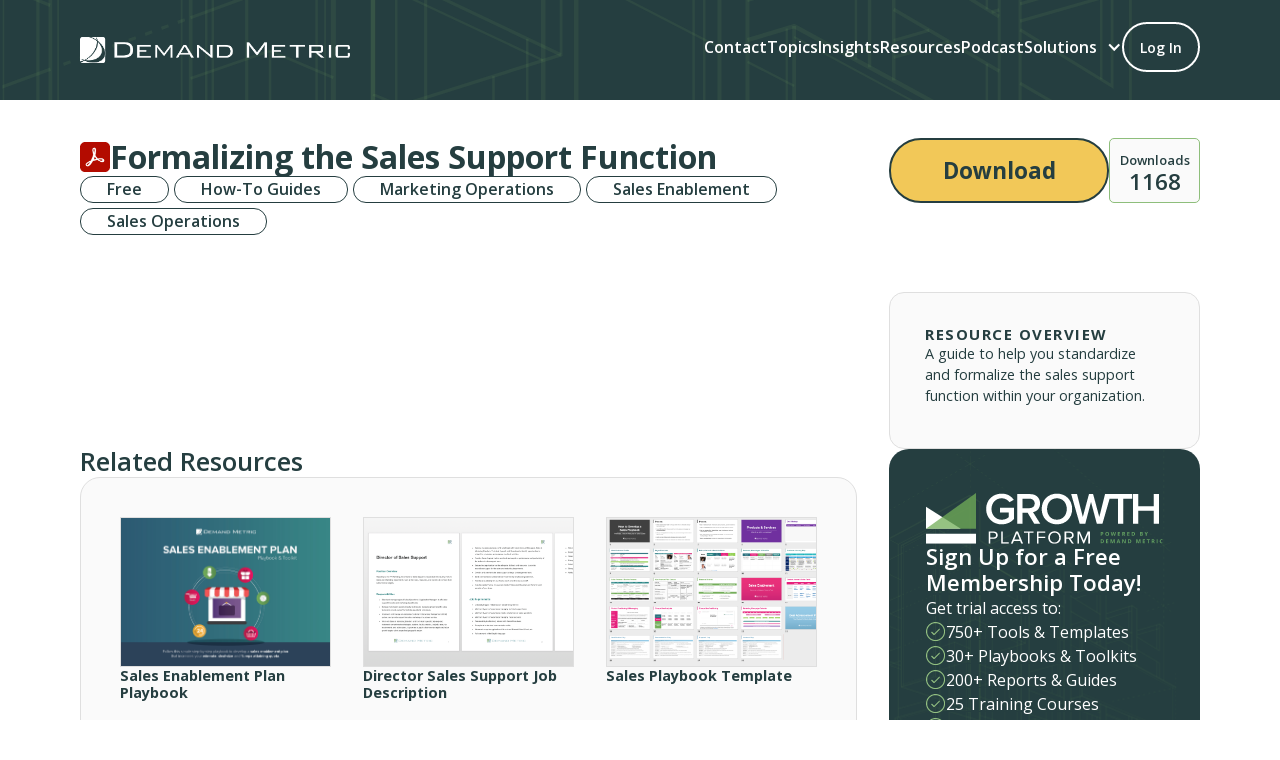

--- FILE ---
content_type: text/html
request_url: https://www.demandmetric.com/content/formalizing-sales-support-function
body_size: 4892
content:
<!DOCTYPE html><!-- This site was created in Webflow. https://webflow.com --><!-- Last Published: Thu Dec 04 2025 17:12:49 GMT+0000 (Coordinated Universal Time) --><html data-wf-domain="www.demandmetric.com" data-wf-page="67ed99713f4512860f3d5a72" data-wf-site="67ecc3cb7b18daf47ebda561" lang="en" data-wf-collection="67ed99703f4512860f3d5a65" data-wf-item-slug="formalizing-sales-support-function"><head><meta charset="utf-8"/><title>Formalizing the Sales Support Function | Demand Metric</title><meta content="" name="description"/><meta content="Formalizing the Sales Support Function | Demand Metric" property="og:title"/><meta content="" property="og:description"/><meta content="https://cdn.prod.website-files.com/67ecc3cb7b18daf47ebda58f/67f6f850dad08b30e697e88d_sales_support.png" property="og:image"/><meta content="Formalizing the Sales Support Function | Demand Metric" property="twitter:title"/><meta content="" property="twitter:description"/><meta content="https://cdn.prod.website-files.com/67ecc3cb7b18daf47ebda58f/67f6f850dad08b30e697e88d_sales_support.png" property="twitter:image"/><meta property="og:type" content="website"/><meta content="summary_large_image" name="twitter:card"/><meta content="width=device-width, initial-scale=1" name="viewport"/><meta content="1ztcaZfZUnv5vmH_DB9wGv5h9vO9h6yonFTSdGM6B_4" name="google-site-verification"/><meta content="Webflow" name="generator"/><link href="https://cdn.prod.website-files.com/67ecc3cb7b18daf47ebda561/css/demandmetric.webflow.shared.44b0ac631.css" rel="stylesheet" type="text/css"/><link href="https://fonts.googleapis.com" rel="preconnect"/><link href="https://fonts.gstatic.com" rel="preconnect" crossorigin="anonymous"/><script src="https://ajax.googleapis.com/ajax/libs/webfont/1.6.26/webfont.js" type="text/javascript"></script><script type="text/javascript">WebFont.load({  google: {    families: ["Open Sans:300,300italic,400,400italic,600,600italic,700,700italic,800,800italic"]  }});</script><script type="text/javascript">!function(o,c){var n=c.documentElement,t=" w-mod-";n.className+=t+"js",("ontouchstart"in o||o.DocumentTouch&&c instanceof DocumentTouch)&&(n.className+=t+"touch")}(window,document);</script><link href="https://cdn.prod.website-files.com/67ecc3cb7b18daf47ebda561/68eeb13a35e1926fd01c3727_favicon_dm.png" rel="shortcut icon" type="image/x-icon"/><link href="https://cdn.prod.website-files.com/67ecc3cb7b18daf47ebda561/68eeb13d1ebe5f30ac1d251a_upscalemedia-transformed.png" rel="apple-touch-icon"/><link href="https://www.demandmetric.com/content/formalizing-sales-support-function" rel="canonical"/><!-- Google Tag Manager -->
<script>(function(w,d,s,l,i){w[l]=w[l]||[];w[l].push({'gtm.start':
new Date().getTime(),event:'gtm.js'});var f=d.getElementsByTagName(s)[0],
j=d.createElement(s),dl=l!='dataLayer'?'&l='+l:'';j.async=true;j.src=
'https://www.googletagmanager.com/gtm.js?id='+i+dl;f.parentNode.insertBefore(j,f);
})(window,document,'script','dataLayer','GTM-5CC6J7J5');</script>
<!-- End Google Tag Manager -->

<script defer type="module" crossorigin src="https://cdn.demandmetric.com/assets/shared-vendor.o4bVf-yX.js"></script>
<script defer type="module" crossorigin src="https://cdn.demandmetric.com/assets/user-menu.gRu7rUBA.js"></script>
<link rel="stylesheet" href="https://cdn.demandmetric.com/assets/user-menu.4wSZqnCz.css"><script defer type="module" crossorigin src="https://cdn.demandmetric.com/assets/download-popup.DGf-Pp1L.js"></script>
<link rel="stylesheet" href="https://cdn.demandmetric.com/assets/download-popup.B9ltJP6J.css"></head><body class="body"><div data-animation="default" data-collapse="medium" data-duration="400" data-easing="ease" data-easing2="ease" role="banner" class="navbar w-nav"><div class="container w-container"><a href="/" class="brand w-nav-brand"><div class="nav-logo-container"><img loading="lazy" src="https://cdn.prod.website-files.com/67ecc3cb7b18daf47ebda561/681d63f047fd473df9a439ac_PREF%20Demand%20Metric%20Logo%20-%20WHITE.png" alt="Demand Metric" class="nav-logo"/></div></a><nav role="navigation" class="nav-menu w-nav-menu"><a href="/contact" class="nav-link w-nav-link">Contact</a><a href="/topics" class="nav-link w-nav-link">Topics</a><a href="/insights" class="nav-link w-nav-link">Insights</a><a href="https://www.demandmetric.com/resource-explorer?sort=created-desc" target="_blank" class="nav-link w-nav-link">Resources</a><a href="https://podcasts.apple.com/ca/podcast/commercial-excellence-with-jesse-hopps/id1807842649" target="_blank" class="nav-link w-nav-link">Podcast</a><div data-hover="true" data-delay="0" class="main-nav-dropdown w-dropdown"><div class="main-nav-dropdown-toggle w-dropdown-toggle"><div class="nav-dropdown-icon w-icon-dropdown-toggle"></div><div>Solutions</div></div><nav class="main-nav-dropdown-list w-dropdown-list"><a href="/growth-platform" class="main-nav-dropdown-link border-below w-dropdown-link">Growth Platform™</a><a href="/commercial-excellence-consortium" class="main-nav-dropdown-link border-below w-dropdown-link">Commercial Excellence Consortium™</a><a href="/commercial-excellence-academy" class="main-nav-dropdown-link border-below w-dropdown-link">Commercial Excellence Academy™</a><a href="/consultant-incubator" class="main-nav-dropdown-link border-below w-dropdown-link">Consultant Incubator™</a><a href="/insights" class="main-nav-dropdown-link border-below w-dropdown-link">INSIGHTS™ by Demand Metric</a></nav></div><div class="code-embed-4 w-embed"><div id="user-menu" style="min-height: 50px;"></div></div></nav><div class="menu-button w-nav-button"><div class="icon-3 w-icon-nav-menu"></div></div></div></div><div class="section hero-small-green"></div><div class="section tools-template-heading"><div class="w-layout-blockcontainer container w-container"><div class="vf-block _1rem-gap"><div class="tools-t-grid heading"><div class="tools-t-main-content"><div class="tools-t-heading"><div class="tools-t-heading-title-container"><img src="https://cdn.prod.website-files.com/67ecc3cb7b18daf47ebda58f/6865f58fc970833ab3745940_icon_type_pdf_md.png" loading="lazy" alt="PDF icon" class="file-type-icon"/><h1 class="h1 tool-template">Formalizing the Sales Support Function</h1></div><div Tools-tag-wrap=".tools-t-tags-container .w-dyn-list,.tools-t-tags-container .tools-t-tags-collection-list { display: contents;}" class="tools-t-tags-container"><div class="collection-list-wrapper-3 w-dyn-list"><div role="list" class="tools-t-tags-collection-list w-dyn-items"><div role="listitem" class="collection-item-2 w-dyn-item"><div class="tag-item w-embed"><a href="/resource-explorer?content_type=free-a93e9" class="tag-block-link w-inline-block">
  Free
</a></div></div><div role="listitem" class="collection-item-2 w-dyn-item"><div class="tag-item w-embed"><a href="/resource-explorer?content_type=how-to-guides-006c1" class="tag-block-link w-inline-block">
  How-To Guides
</a></div></div></div></div><div class="collection-list-wrapper-2 w-dyn-list"><div role="list" class="tools-t-tags-collection-list w-dyn-items"><div role="listitem" class="tag-item w-dyn-item"><div class="code-embed-6 w-embed"><a href="/resource-explorer?topics=marketing-operations-6ddb5" class="tag-block-link w-inline-block">
  Marketing Operations
</a></div></div><div role="listitem" class="tag-item w-dyn-item"><div class="code-embed-6 w-embed"><a href="/resource-explorer?topics=sales-enablement-a66a5" class="tag-block-link w-inline-block">
  Sales Enablement
</a></div></div><div role="listitem" class="tag-item w-dyn-item"><div class="code-embed-6 w-embed"><a href="/resource-explorer?topics=sales-operations-9bb11" class="tag-block-link w-inline-block">
  Sales Operations
</a></div></div></div></div></div></div></div><div class="tools-t-secondary-content"><div class="download-block"><a href="https://www.demandmetric.com/system/files/templates/formalizing_the_sales_support_function_0.pdf" class="button _2 full-width download-button-yellow w-button">Download</a><div class="downloads"><div>Downloads</div><div class="downloads-number">1168</div></div></div></div></div></div></div></div><div class="section tools-template-content"><div class="w-layout-blockcontainer container w-container"><div class="tools-t-grid"><div class="tools-t-main-content"><div class="w-richtext"><iframe class="scribd_iframe_embed" title="Formalizing the Sales Support Function" src="https://www.scribd.com/embeds/434820909/content?start_page=1&view_mode=scroll&access_key=key-x4BOxLhMnTYMJpuTFTPx&show_recommendations=true" data-auto-height="false" data-aspect-ratio="0.75" scrolling="no" id="doc_69364" width="100%" height="600" frameborder="0"></iframe></div><div class="download-block mobile"><a href="https://www.demandmetric.com/system/files/templates/formalizing_the_sales_support_function_0.pdf" class="button _2 full-width w-button">Download</a><div class="downloads"><div>Downloads</div><div class="downloads-number">1168</div></div></div><div class="resource-overview-block tablet-mobile"><div class="h4 resource-overview">Resource Overview</div><div class="body small w-richtext"><p>A guide to help you standardize and formalize the sales support function within your organization.</p>
</div></div><div Tools-tag-wrap=".tools-t-tags-container .w-dyn-list,.tools-t-tags-container .tools-t-tags-collection-list { display: contents;}" class="tools-t-tags-container mobile"><div class="collection-list-wrapper-3 w-dyn-list"><div role="list" class="tools-t-tags-collection-list w-dyn-items"><div role="listitem" class="w-dyn-item"><div class="w-embed"><a href="/resource-explorer?content_type=free-a93e9" class="tag-block w-inline-block">
  Free
</a></div></div><div role="listitem" class="w-dyn-item"><div class="w-embed"><a href="/resource-explorer?content_type=how-to-guides-006c1" class="tag-block w-inline-block">
  How-To Guides
</a></div></div></div></div><div class="collection-list-wrapper-2 w-dyn-list"><div role="list" class="tools-t-tags-collection-list w-dyn-items"><div role="listitem" class="w-dyn-item"><div class="w-embed"><a href="/resource-explorer?topics=marketing-operations-6ddb5" class="tag-block w-inline-block">
  Marketing Operations
</a></div></div><div role="listitem" class="w-dyn-item"><div class="w-embed"><a href="/resource-explorer?topics=sales-enablement-a66a5" class="tag-block w-inline-block">
  Sales Enablement
</a></div></div><div role="listitem" class="w-dyn-item"><div class="w-embed"><a href="/resource-explorer?topics=sales-operations-9bb11" class="tag-block w-inline-block">
  Sales Operations
</a></div></div></div></div></div><div class="related-resources-block"><h2 class="h3">Related Resources</h2><div class="related-resources-grid-container"><div class="w-dyn-list"><div role="list" class="related-resources-collection-list w-dyn-items"><div role="listitem" class="w-dyn-item"><a href="/content/sales-enablement-plan-playbook" class="related-resource w-inline-block"><img alt="Sales Enablement Plan Playbook" loading="lazy" src="https://cdn.prod.website-files.com/67ecc3cb7b18daf47ebda58f/67f6f83df8fedf6fc7e6d061_dm_sales_enablement_plan.jpeg" class="related-resources-image"/><div class="related-resource-heading">Sales Enablement Plan Playbook</div></a></div><div role="listitem" class="w-dyn-item"><a href="/content/director-sales-support-job-description" class="related-resource w-inline-block"><img alt="Director Sales Support Job Description" loading="lazy" src="https://cdn.prod.website-files.com/67ecc3cb7b18daf47ebda58f/67f95678a37cf2a174f900e0_director_of_sales_support_thumbnail_0.png" class="related-resources-image"/><div class="related-resource-heading">Director Sales Support Job Description</div></a></div><div role="listitem" class="w-dyn-item"><a href="/content/sales-playbook-template" class="related-resource w-inline-block"><img alt="Sales Playbook Template" loading="lazy" src="https://cdn.prod.website-files.com/67ecc3cb7b18daf47ebda58f/67f956793c0417d13c63008c_sales_playbook_2020_version.png" class="related-resources-image"/><div class="related-resource-heading">Sales Playbook Template</div></a></div><div role="listitem" class="w-dyn-item"><a href="/content/sales-enablement-metrics-dashboard" class="related-resource w-inline-block"><img alt="Sales Enablement Metrics Dashboard" loading="lazy" src="https://cdn.prod.website-files.com/67ecc3cb7b18daf47ebda58f/67f94dab1b483c7512a5824f_sales_enablement_metrics_dashboard_thumbnail.png" class="related-resources-image"/><div class="related-resource-heading">Sales Enablement Metrics Dashboard</div></a></div><div role="listitem" class="w-dyn-item"><a href="/content/sales-enablement-readiness-assessment" class="related-resource w-inline-block"><img alt="Sales Enablement Readiness Assessment" loading="lazy" src="https://cdn.prod.website-files.com/67ecc3cb7b18daf47ebda58f/67f94dab1b483c7512a58252_sales_enablement_readiness_assessment_thumbnail.png" class="related-resources-image"/><div class="related-resource-heading">Sales Enablement Readiness Assessment</div></a></div></div></div></div></div><div><div class="w-richtext"><h2>Executive Summary</h2>
<p>At the highest level, the Sales Support function is responsible for ensuring that the Sales & Marketing departments have the tools, resources, and systems they need to achieve current and future sales revenue targets.</p>
<p>Read this brief 2-page guide to learn:</p>
<ul><li>Director of Sales Support Roles & Responsibilities</li>
<li>Action Plan for formalizing the sales support function</li>
</ul>
<p>Read this report to learn how to assess your current level of effectiveness, and if necessary, hire an experienced Director of Sales Support.Download our <a href="https://www.demandmetric.com/content/director-sales-support-job-description">Director of Sales Support Job Description</a> to get started!</p>
<p>Demand Metric's <strong><a href="https://www.demandmetric.com/premium-content/All/how-to-guides">How-To Guides</a></strong> are designed to provide practical, on-the-job training and education and provide context for using our premium tools & templates.  If there is a topic that you would like to see covered, please contact us at <strong><a href="/cdn-cgi/l/email-protection#076e6961684763626a6669636a6273756e642964686a"><span class="__cf_email__" data-cfemail="3e575058517e5a5b535f505a535b4a4c575d105d5153">[email&#160;protected]</span></a></strong> to make a content request.</p>
</div></div><div class="related-resources-block mobile"><h2 class="h3">Related Resources</h2><div class="related-resources-grid-container"><div class="w-dyn-list"><div role="list" class="related-resources-collection-list w-dyn-items"><div role="listitem" class="w-dyn-item"><a href="/content/sales-enablement-plan-playbook" class="related-resource w-inline-block"><img alt="Sales Enablement Plan Playbook" loading="lazy" src="https://cdn.prod.website-files.com/67ecc3cb7b18daf47ebda58f/67f6f83df8fedf6fc7e6d061_dm_sales_enablement_plan.jpeg" class="related-resources-image"/><div class="related-resource-heading">Sales Enablement Plan Playbook</div></a></div><div role="listitem" class="w-dyn-item"><a href="/content/director-sales-support-job-description" class="related-resource w-inline-block"><img alt="Director Sales Support Job Description" loading="lazy" src="https://cdn.prod.website-files.com/67ecc3cb7b18daf47ebda58f/67f95678a37cf2a174f900e0_director_of_sales_support_thumbnail_0.png" class="related-resources-image"/><div class="related-resource-heading">Director Sales Support Job Description</div></a></div><div role="listitem" class="w-dyn-item"><a href="/content/sales-playbook-template" class="related-resource w-inline-block"><img alt="Sales Playbook Template" loading="lazy" src="https://cdn.prod.website-files.com/67ecc3cb7b18daf47ebda58f/67f956793c0417d13c63008c_sales_playbook_2020_version.png" class="related-resources-image"/><div class="related-resource-heading">Sales Playbook Template</div></a></div><div role="listitem" class="w-dyn-item"><a href="/content/sales-enablement-metrics-dashboard" class="related-resource w-inline-block"><img alt="Sales Enablement Metrics Dashboard" loading="lazy" src="https://cdn.prod.website-files.com/67ecc3cb7b18daf47ebda58f/67f94dab1b483c7512a5824f_sales_enablement_metrics_dashboard_thumbnail.png" class="related-resources-image"/><div class="related-resource-heading">Sales Enablement Metrics Dashboard</div></a></div><div role="listitem" class="w-dyn-item"><a href="/content/sales-enablement-readiness-assessment" class="related-resource w-inline-block"><img alt="Sales Enablement Readiness Assessment" loading="lazy" src="https://cdn.prod.website-files.com/67ecc3cb7b18daf47ebda58f/67f94dab1b483c7512a58252_sales_enablement_readiness_assessment_thumbnail.png" class="related-resources-image"/><div class="related-resource-heading">Sales Enablement Readiness Assessment</div></a></div></div></div></div></div></div><div class="tools-t-secondary-content"><div class="resource-overview-block"><div class="h4 resource-overview">Resource Overview</div><div class="body small w-richtext"><p>A guide to help you standardize and formalize the sales support function within your organization.</p>
</div></div><a href="https://www.demandmetric.com/auth/signup" class="w-inline-block"><div class="growth-platform-cta-block"><img src="https://cdn.prod.website-files.com/67ecc3cb7b18daf47ebda561/67ecc3cb7b18daf47ebda5b7_TGP%20pwd%20by%20DM%20V2.svg" loading="lazy" alt="Growth Platform Powered by Demand Metric"/><div class="gp-cta-content"><div class="gp-cta-heading"><h3 class="h3 small white">Sign Up for a Free Membership Today!</h3><div class="body">Get trial access to:</div></div><div class="gp-cta-list"><div class="gp-cta-feature"><img src="https://cdn.prod.website-files.com/67ecc3cb7b18daf47ebda561/6820d55f892bdafbfa57778c_Round%20Checkmark%20Light%20Green.svg" loading="lazy" alt="Checkmark" class="checkmark"/><div class="body white">750+ Tools &amp; Templates</div></div><div class="gp-cta-feature"><img src="https://cdn.prod.website-files.com/67ecc3cb7b18daf47ebda561/6820d55f892bdafbfa57778c_Round%20Checkmark%20Light%20Green.svg" loading="lazy" alt="Checkmark" class="checkmark"/><div class="body white">30+ Playbooks &amp; Toolkits</div></div><div class="gp-cta-feature"><img src="https://cdn.prod.website-files.com/67ecc3cb7b18daf47ebda561/6820d55f892bdafbfa57778c_Round%20Checkmark%20Light%20Green.svg" loading="lazy" alt="Checkmark" class="checkmark"/><div class="body white">200+ Reports &amp; Guides</div></div><div class="gp-cta-feature"><img src="https://cdn.prod.website-files.com/67ecc3cb7b18daf47ebda561/6820d55f892bdafbfa57778c_Round%20Checkmark%20Light%20Green.svg" loading="lazy" alt="Checkmark" class="checkmark"/><div class="body white">25 Training Courses</div></div><div class="gp-cta-feature"><img src="https://cdn.prod.website-files.com/67ecc3cb7b18daf47ebda561/6820d55f892bdafbfa57778c_Round%20Checkmark%20Light%20Green.svg" loading="lazy" alt="Checkmark" class="checkmark"/><div class="body white">Onboarding Call</div></div></div></div><div class="bold-yellow"><strong>Sign up to get 1 free download of your choice!</strong></div></div></a></div></div></div></div><section class="footer"><div class="w-layout-blockcontainer container w-container"><div class="footer-container"><div class="w-layout-grid footer-grid"><div class="footer-logo-block"><img src="https://cdn.prod.website-files.com/67ecc3cb7b18daf47ebda561/681d63f047fd473df9a439ac_PREF%20Demand%20Metric%20Logo%20-%20WHITE.png" loading="lazy" alt="Demand Metric" class="footer-logo"/><div class="footer-subheading"><div class="footer-subheading-text">Empowering the next generation of problem solvers.</div><a href="https://www.linkedin.com/company/demand-metric/" target="_blank" class="linkedin-link w-inline-block"><img src="https://cdn.prod.website-files.com/67ecc3cb7b18daf47ebda561/67ecc3cb7b18daf47ebda5b8_linkedin%20icon.svg" loading="lazy" alt="" class="footer-social-links"/></a></div></div><div class="footer-topics-locations-block"><div class="footer-list-container"><h2 class="h2 smaller x2 footer"><span class="bold">Industries</span></h2><div class="divider"></div><div class="footer-list-block"><div class="footer-industry">Healthcare &amp; Life Sciences</div><div class="footer-industry">Technology &amp; Telecom</div><div class="footer-industry">Finance &amp; Insurance</div><div class="footer-industry">Manufacturing &amp; Industrial</div><div class="footer-industry">Retail &amp; Consumer Services</div><div class="footer-industry">Energy &amp; Utilities</div><div class="footer-industry">Education &amp; Training</div><div class="footer-industry">Transportation &amp; Logistics</div><div class="footer-industry">Media &amp; Entertainment</div><div class="footer-industry">Professional Services</div></div></div><div class="footer-list-container"><h2 class="h2 smaller x2 footer"><span class="bold">Locations</span></h2><div class="divider"></div><div class="footer-list-block"><div class="footer-industry">United States</div><div class="footer-industry">Canada</div><div class="footer-industry">Switzerland</div><div class="footer-industry">Panama</div><div class="footer-industry">Colombia</div><div class="footer-industry">Tokyo</div><div class="footer-industry">Australia</div><div class="footer-industry">Dubai</div><div class="footer-industry">Hong Kong</div><div class="footer-industry">Shanghai</div></div></div></div></div><div class="copyright-block"><div class="copyright-container"><div>© 2025 Demand Metric | Powered by Demand Metric. All Rights Reserved</div></div><div class="legal-pages-container"><a href="/page/privacy-policy" class="footer-link w-inline-block"><div>Privacy Policy</div></a><div class="legal-pages-container-divider"></div><a href="/page/terms-of-use" class="footer-link w-inline-block"><div>Terms &amp; Conditions</div></a></div></div></div></div></section><script data-cfasync="false" src="/cdn-cgi/scripts/5c5dd728/cloudflare-static/email-decode.min.js"></script><script src="https://d3e54v103j8qbb.cloudfront.net/js/jquery-3.5.1.min.dc5e7f18c8.js?site=67ecc3cb7b18daf47ebda561" type="text/javascript" integrity="sha256-9/aliU8dGd2tb6OSsuzixeV4y/faTqgFtohetphbbj0=" crossorigin="anonymous"></script><script src="https://cdn.prod.website-files.com/67ecc3cb7b18daf47ebda561/js/webflow.schunk.e0c428ff9737f919.js" type="text/javascript"></script><script src="https://cdn.prod.website-files.com/67ecc3cb7b18daf47ebda561/js/webflow.schunk.aa8bd5731831198a.js" type="text/javascript"></script><script src="https://cdn.prod.website-files.com/67ecc3cb7b18daf47ebda561/js/webflow.4308f909.4b39144f82cf0653.js" type="text/javascript"></script><!-- Google Tag Manager (noscript) -->
<noscript><iframe src="https://www.googletagmanager.com/ns.html?id=GTM-5CC6J7J5"
height="0" width="0" style="display:none;visibility:hidden"></iframe></noscript>
<!-- End Google Tag Manager (noscript) --><style>
a.tag-block-link {
	text-decoration: none;
}

.w-richtext .wistia_embed {
  width: 100% !important;
  max-width: 100% !important;
  /*height: auto !important;*/
  display: block;
}

.w-richtext iframe,
.w-richtext video {
  max-width: 100%;
  height: auto;
}
</style></body></html>

--- FILE ---
content_type: text/css
request_url: https://cdn.prod.website-files.com/67ecc3cb7b18daf47ebda561/css/demandmetric.webflow.shared.44b0ac631.css
body_size: 31997
content:
html {
  -webkit-text-size-adjust: 100%;
  -ms-text-size-adjust: 100%;
  font-family: sans-serif;
}

body {
  margin: 0;
}

article, aside, details, figcaption, figure, footer, header, hgroup, main, menu, nav, section, summary {
  display: block;
}

audio, canvas, progress, video {
  vertical-align: baseline;
  display: inline-block;
}

audio:not([controls]) {
  height: 0;
  display: none;
}

[hidden], template {
  display: none;
}

a {
  background-color: #0000;
}

a:active, a:hover {
  outline: 0;
}

abbr[title] {
  border-bottom: 1px dotted;
}

b, strong {
  font-weight: bold;
}

dfn {
  font-style: italic;
}

h1 {
  margin: .67em 0;
  font-size: 2em;
}

mark {
  color: #000;
  background: #ff0;
}

small {
  font-size: 80%;
}

sub, sup {
  vertical-align: baseline;
  font-size: 75%;
  line-height: 0;
  position: relative;
}

sup {
  top: -.5em;
}

sub {
  bottom: -.25em;
}

img {
  border: 0;
}

svg:not(:root) {
  overflow: hidden;
}

hr {
  box-sizing: content-box;
  height: 0;
}

pre {
  overflow: auto;
}

code, kbd, pre, samp {
  font-family: monospace;
  font-size: 1em;
}

button, input, optgroup, select, textarea {
  color: inherit;
  font: inherit;
  margin: 0;
}

button {
  overflow: visible;
}

button, select {
  text-transform: none;
}

button, html input[type="button"], input[type="reset"] {
  -webkit-appearance: button;
  cursor: pointer;
}

button[disabled], html input[disabled] {
  cursor: default;
}

button::-moz-focus-inner, input::-moz-focus-inner {
  border: 0;
  padding: 0;
}

input {
  line-height: normal;
}

input[type="checkbox"], input[type="radio"] {
  box-sizing: border-box;
  padding: 0;
}

input[type="number"]::-webkit-inner-spin-button, input[type="number"]::-webkit-outer-spin-button {
  height: auto;
}

input[type="search"] {
  -webkit-appearance: none;
}

input[type="search"]::-webkit-search-cancel-button, input[type="search"]::-webkit-search-decoration {
  -webkit-appearance: none;
}

legend {
  border: 0;
  padding: 0;
}

textarea {
  overflow: auto;
}

optgroup {
  font-weight: bold;
}

table {
  border-collapse: collapse;
  border-spacing: 0;
}

td, th {
  padding: 0;
}

@font-face {
  font-family: webflow-icons;
  src: url("[data-uri]") format("truetype");
  font-weight: normal;
  font-style: normal;
}

[class^="w-icon-"], [class*=" w-icon-"] {
  speak: none;
  font-variant: normal;
  text-transform: none;
  -webkit-font-smoothing: antialiased;
  -moz-osx-font-smoothing: grayscale;
  font-style: normal;
  font-weight: normal;
  line-height: 1;
  font-family: webflow-icons !important;
}

.w-icon-slider-right:before {
  content: "";
}

.w-icon-slider-left:before {
  content: "";
}

.w-icon-nav-menu:before {
  content: "";
}

.w-icon-arrow-down:before, .w-icon-dropdown-toggle:before {
  content: "";
}

.w-icon-file-upload-remove:before {
  content: "";
}

.w-icon-file-upload-icon:before {
  content: "";
}

* {
  box-sizing: border-box;
}

html {
  height: 100%;
}

body {
  color: #333;
  background-color: #fff;
  min-height: 100%;
  margin: 0;
  font-family: Arial, sans-serif;
  font-size: 14px;
  line-height: 20px;
}

img {
  vertical-align: middle;
  max-width: 100%;
  display: inline-block;
}

html.w-mod-touch * {
  background-attachment: scroll !important;
}

.w-block {
  display: block;
}

.w-inline-block {
  max-width: 100%;
  display: inline-block;
}

.w-clearfix:before, .w-clearfix:after {
  content: " ";
  grid-area: 1 / 1 / 2 / 2;
  display: table;
}

.w-clearfix:after {
  clear: both;
}

.w-hidden {
  display: none;
}

.w-button {
  color: #fff;
  line-height: inherit;
  cursor: pointer;
  background-color: #3898ec;
  border: 0;
  border-radius: 0;
  padding: 9px 15px;
  text-decoration: none;
  display: inline-block;
}

input.w-button {
  -webkit-appearance: button;
}

html[data-w-dynpage] [data-w-cloak] {
  color: #0000 !important;
}

.w-code-block {
  margin: unset;
}

pre.w-code-block code {
  all: inherit;
}

.w-optimization {
  display: contents;
}

.w-webflow-badge, .w-webflow-badge > img {
  box-sizing: unset;
  width: unset;
  height: unset;
  max-height: unset;
  max-width: unset;
  min-height: unset;
  min-width: unset;
  margin: unset;
  padding: unset;
  float: unset;
  clear: unset;
  border: unset;
  border-radius: unset;
  background: unset;
  background-image: unset;
  background-position: unset;
  background-size: unset;
  background-repeat: unset;
  background-origin: unset;
  background-clip: unset;
  background-attachment: unset;
  background-color: unset;
  box-shadow: unset;
  transform: unset;
  direction: unset;
  font-family: unset;
  font-weight: unset;
  color: unset;
  font-size: unset;
  line-height: unset;
  font-style: unset;
  font-variant: unset;
  text-align: unset;
  letter-spacing: unset;
  -webkit-text-decoration: unset;
  text-decoration: unset;
  text-indent: unset;
  text-transform: unset;
  list-style-type: unset;
  text-shadow: unset;
  vertical-align: unset;
  cursor: unset;
  white-space: unset;
  word-break: unset;
  word-spacing: unset;
  word-wrap: unset;
  transition: unset;
}

.w-webflow-badge {
  white-space: nowrap;
  cursor: pointer;
  box-shadow: 0 0 0 1px #0000001a, 0 1px 3px #0000001a;
  visibility: visible !important;
  opacity: 1 !important;
  z-index: 2147483647 !important;
  color: #aaadb0 !important;
  overflow: unset !important;
  background-color: #fff !important;
  border-radius: 3px !important;
  width: auto !important;
  height: auto !important;
  margin: 0 !important;
  padding: 6px !important;
  font-size: 12px !important;
  line-height: 14px !important;
  text-decoration: none !important;
  display: inline-block !important;
  position: fixed !important;
  inset: auto 12px 12px auto !important;
  transform: none !important;
}

.w-webflow-badge > img {
  position: unset;
  visibility: unset !important;
  opacity: 1 !important;
  vertical-align: middle !important;
  display: inline-block !important;
}

h1, h2, h3, h4, h5, h6 {
  margin-bottom: 10px;
  font-weight: bold;
}

h1 {
  margin-top: 20px;
  font-size: 38px;
  line-height: 44px;
}

h2 {
  margin-top: 20px;
  font-size: 32px;
  line-height: 36px;
}

h3 {
  margin-top: 20px;
  font-size: 24px;
  line-height: 30px;
}

h4 {
  margin-top: 10px;
  font-size: 18px;
  line-height: 24px;
}

h5 {
  margin-top: 10px;
  font-size: 14px;
  line-height: 20px;
}

h6 {
  margin-top: 10px;
  font-size: 12px;
  line-height: 18px;
}

p {
  margin-top: 0;
  margin-bottom: 10px;
}

blockquote {
  border-left: 5px solid #e2e2e2;
  margin: 0 0 10px;
  padding: 10px 20px;
  font-size: 18px;
  line-height: 22px;
}

figure {
  margin: 0 0 10px;
}

figcaption {
  text-align: center;
  margin-top: 5px;
}

ul, ol {
  margin-top: 0;
  margin-bottom: 10px;
  padding-left: 40px;
}

.w-list-unstyled {
  padding-left: 0;
  list-style: none;
}

.w-embed:before, .w-embed:after {
  content: " ";
  grid-area: 1 / 1 / 2 / 2;
  display: table;
}

.w-embed:after {
  clear: both;
}

.w-video {
  width: 100%;
  padding: 0;
  position: relative;
}

.w-video iframe, .w-video object, .w-video embed {
  border: none;
  width: 100%;
  height: 100%;
  position: absolute;
  top: 0;
  left: 0;
}

fieldset {
  border: 0;
  margin: 0;
  padding: 0;
}

button, [type="button"], [type="reset"] {
  cursor: pointer;
  -webkit-appearance: button;
  border: 0;
}

.w-form {
  margin: 0 0 15px;
}

.w-form-done {
  text-align: center;
  background-color: #ddd;
  padding: 20px;
  display: none;
}

.w-form-fail {
  background-color: #ffdede;
  margin-top: 10px;
  padding: 10px;
  display: none;
}

label {
  margin-bottom: 5px;
  font-weight: bold;
  display: block;
}

.w-input, .w-select {
  color: #333;
  vertical-align: middle;
  background-color: #fff;
  border: 1px solid #ccc;
  width: 100%;
  height: 38px;
  margin-bottom: 10px;
  padding: 8px 12px;
  font-size: 14px;
  line-height: 1.42857;
  display: block;
}

.w-input::placeholder, .w-select::placeholder {
  color: #999;
}

.w-input:focus, .w-select:focus {
  border-color: #3898ec;
  outline: 0;
}

.w-input[disabled], .w-select[disabled], .w-input[readonly], .w-select[readonly], fieldset[disabled] .w-input, fieldset[disabled] .w-select {
  cursor: not-allowed;
}

.w-input[disabled]:not(.w-input-disabled), .w-select[disabled]:not(.w-input-disabled), .w-input[readonly], .w-select[readonly], fieldset[disabled]:not(.w-input-disabled) .w-input, fieldset[disabled]:not(.w-input-disabled) .w-select {
  background-color: #eee;
}

textarea.w-input, textarea.w-select {
  height: auto;
}

.w-select {
  background-color: #f3f3f3;
}

.w-select[multiple] {
  height: auto;
}

.w-form-label {
  cursor: pointer;
  margin-bottom: 0;
  font-weight: normal;
  display: inline-block;
}

.w-radio {
  margin-bottom: 5px;
  padding-left: 20px;
  display: block;
}

.w-radio:before, .w-radio:after {
  content: " ";
  grid-area: 1 / 1 / 2 / 2;
  display: table;
}

.w-radio:after {
  clear: both;
}

.w-radio-input {
  float: left;
  margin: 3px 0 0 -20px;
  line-height: normal;
}

.w-file-upload {
  margin-bottom: 10px;
  display: block;
}

.w-file-upload-input {
  opacity: 0;
  z-index: -100;
  width: .1px;
  height: .1px;
  position: absolute;
  overflow: hidden;
}

.w-file-upload-default, .w-file-upload-uploading, .w-file-upload-success {
  color: #333;
  display: inline-block;
}

.w-file-upload-error {
  margin-top: 10px;
  display: block;
}

.w-file-upload-default.w-hidden, .w-file-upload-uploading.w-hidden, .w-file-upload-error.w-hidden, .w-file-upload-success.w-hidden {
  display: none;
}

.w-file-upload-uploading-btn {
  cursor: pointer;
  background-color: #fafafa;
  border: 1px solid #ccc;
  margin: 0;
  padding: 8px 12px;
  font-size: 14px;
  font-weight: normal;
  display: flex;
}

.w-file-upload-file {
  background-color: #fafafa;
  border: 1px solid #ccc;
  flex-grow: 1;
  justify-content: space-between;
  margin: 0;
  padding: 8px 9px 8px 11px;
  display: flex;
}

.w-file-upload-file-name {
  font-size: 14px;
  font-weight: normal;
  display: block;
}

.w-file-remove-link {
  cursor: pointer;
  width: auto;
  height: auto;
  margin-top: 3px;
  margin-left: 10px;
  padding: 3px;
  display: block;
}

.w-icon-file-upload-remove {
  margin: auto;
  font-size: 10px;
}

.w-file-upload-error-msg {
  color: #ea384c;
  padding: 2px 0;
  display: inline-block;
}

.w-file-upload-info {
  padding: 0 12px;
  line-height: 38px;
  display: inline-block;
}

.w-file-upload-label {
  cursor: pointer;
  background-color: #fafafa;
  border: 1px solid #ccc;
  margin: 0;
  padding: 8px 12px;
  font-size: 14px;
  font-weight: normal;
  display: inline-block;
}

.w-icon-file-upload-icon, .w-icon-file-upload-uploading {
  width: 20px;
  margin-right: 8px;
  display: inline-block;
}

.w-icon-file-upload-uploading {
  height: 20px;
}

.w-container {
  max-width: 940px;
  margin-left: auto;
  margin-right: auto;
}

.w-container:before, .w-container:after {
  content: " ";
  grid-area: 1 / 1 / 2 / 2;
  display: table;
}

.w-container:after {
  clear: both;
}

.w-container .w-row {
  margin-left: -10px;
  margin-right: -10px;
}

.w-row:before, .w-row:after {
  content: " ";
  grid-area: 1 / 1 / 2 / 2;
  display: table;
}

.w-row:after {
  clear: both;
}

.w-row .w-row {
  margin-left: 0;
  margin-right: 0;
}

.w-col {
  float: left;
  width: 100%;
  min-height: 1px;
  padding-left: 10px;
  padding-right: 10px;
  position: relative;
}

.w-col .w-col {
  padding-left: 0;
  padding-right: 0;
}

.w-col-1 {
  width: 8.33333%;
}

.w-col-2 {
  width: 16.6667%;
}

.w-col-3 {
  width: 25%;
}

.w-col-4 {
  width: 33.3333%;
}

.w-col-5 {
  width: 41.6667%;
}

.w-col-6 {
  width: 50%;
}

.w-col-7 {
  width: 58.3333%;
}

.w-col-8 {
  width: 66.6667%;
}

.w-col-9 {
  width: 75%;
}

.w-col-10 {
  width: 83.3333%;
}

.w-col-11 {
  width: 91.6667%;
}

.w-col-12 {
  width: 100%;
}

.w-hidden-main {
  display: none !important;
}

@media screen and (max-width: 991px) {
  .w-container {
    max-width: 728px;
  }

  .w-hidden-main {
    display: inherit !important;
  }

  .w-hidden-medium {
    display: none !important;
  }

  .w-col-medium-1 {
    width: 8.33333%;
  }

  .w-col-medium-2 {
    width: 16.6667%;
  }

  .w-col-medium-3 {
    width: 25%;
  }

  .w-col-medium-4 {
    width: 33.3333%;
  }

  .w-col-medium-5 {
    width: 41.6667%;
  }

  .w-col-medium-6 {
    width: 50%;
  }

  .w-col-medium-7 {
    width: 58.3333%;
  }

  .w-col-medium-8 {
    width: 66.6667%;
  }

  .w-col-medium-9 {
    width: 75%;
  }

  .w-col-medium-10 {
    width: 83.3333%;
  }

  .w-col-medium-11 {
    width: 91.6667%;
  }

  .w-col-medium-12 {
    width: 100%;
  }

  .w-col-stack {
    width: 100%;
    left: auto;
    right: auto;
  }
}

@media screen and (max-width: 767px) {
  .w-hidden-main, .w-hidden-medium {
    display: inherit !important;
  }

  .w-hidden-small {
    display: none !important;
  }

  .w-row, .w-container .w-row {
    margin-left: 0;
    margin-right: 0;
  }

  .w-col {
    width: 100%;
    left: auto;
    right: auto;
  }

  .w-col-small-1 {
    width: 8.33333%;
  }

  .w-col-small-2 {
    width: 16.6667%;
  }

  .w-col-small-3 {
    width: 25%;
  }

  .w-col-small-4 {
    width: 33.3333%;
  }

  .w-col-small-5 {
    width: 41.6667%;
  }

  .w-col-small-6 {
    width: 50%;
  }

  .w-col-small-7 {
    width: 58.3333%;
  }

  .w-col-small-8 {
    width: 66.6667%;
  }

  .w-col-small-9 {
    width: 75%;
  }

  .w-col-small-10 {
    width: 83.3333%;
  }

  .w-col-small-11 {
    width: 91.6667%;
  }

  .w-col-small-12 {
    width: 100%;
  }
}

@media screen and (max-width: 479px) {
  .w-container {
    max-width: none;
  }

  .w-hidden-main, .w-hidden-medium, .w-hidden-small {
    display: inherit !important;
  }

  .w-hidden-tiny {
    display: none !important;
  }

  .w-col {
    width: 100%;
  }

  .w-col-tiny-1 {
    width: 8.33333%;
  }

  .w-col-tiny-2 {
    width: 16.6667%;
  }

  .w-col-tiny-3 {
    width: 25%;
  }

  .w-col-tiny-4 {
    width: 33.3333%;
  }

  .w-col-tiny-5 {
    width: 41.6667%;
  }

  .w-col-tiny-6 {
    width: 50%;
  }

  .w-col-tiny-7 {
    width: 58.3333%;
  }

  .w-col-tiny-8 {
    width: 66.6667%;
  }

  .w-col-tiny-9 {
    width: 75%;
  }

  .w-col-tiny-10 {
    width: 83.3333%;
  }

  .w-col-tiny-11 {
    width: 91.6667%;
  }

  .w-col-tiny-12 {
    width: 100%;
  }
}

.w-widget {
  position: relative;
}

.w-widget-map {
  width: 100%;
  height: 400px;
}

.w-widget-map label {
  width: auto;
  display: inline;
}

.w-widget-map img {
  max-width: inherit;
}

.w-widget-map .gm-style-iw {
  text-align: center;
}

.w-widget-map .gm-style-iw > button {
  display: none !important;
}

.w-widget-twitter {
  overflow: hidden;
}

.w-widget-twitter-count-shim {
  vertical-align: top;
  text-align: center;
  background: #fff;
  border: 1px solid #758696;
  border-radius: 3px;
  width: 28px;
  height: 20px;
  display: inline-block;
  position: relative;
}

.w-widget-twitter-count-shim * {
  pointer-events: none;
  -webkit-user-select: none;
  user-select: none;
}

.w-widget-twitter-count-shim .w-widget-twitter-count-inner {
  text-align: center;
  color: #999;
  font-family: serif;
  font-size: 15px;
  line-height: 12px;
  position: relative;
}

.w-widget-twitter-count-shim .w-widget-twitter-count-clear {
  display: block;
  position: relative;
}

.w-widget-twitter-count-shim.w--large {
  width: 36px;
  height: 28px;
}

.w-widget-twitter-count-shim.w--large .w-widget-twitter-count-inner {
  font-size: 18px;
  line-height: 18px;
}

.w-widget-twitter-count-shim:not(.w--vertical) {
  margin-left: 5px;
  margin-right: 8px;
}

.w-widget-twitter-count-shim:not(.w--vertical).w--large {
  margin-left: 6px;
}

.w-widget-twitter-count-shim:not(.w--vertical):before, .w-widget-twitter-count-shim:not(.w--vertical):after {
  content: " ";
  pointer-events: none;
  border: solid #0000;
  width: 0;
  height: 0;
  position: absolute;
  top: 50%;
  left: 0;
}

.w-widget-twitter-count-shim:not(.w--vertical):before {
  border-width: 4px;
  border-color: #75869600 #5d6c7b #75869600 #75869600;
  margin-top: -4px;
  margin-left: -9px;
}

.w-widget-twitter-count-shim:not(.w--vertical).w--large:before {
  border-width: 5px;
  margin-top: -5px;
  margin-left: -10px;
}

.w-widget-twitter-count-shim:not(.w--vertical):after {
  border-width: 4px;
  border-color: #fff0 #fff #fff0 #fff0;
  margin-top: -4px;
  margin-left: -8px;
}

.w-widget-twitter-count-shim:not(.w--vertical).w--large:after {
  border-width: 5px;
  margin-top: -5px;
  margin-left: -9px;
}

.w-widget-twitter-count-shim.w--vertical {
  width: 61px;
  height: 33px;
  margin-bottom: 8px;
}

.w-widget-twitter-count-shim.w--vertical:before, .w-widget-twitter-count-shim.w--vertical:after {
  content: " ";
  pointer-events: none;
  border: solid #0000;
  width: 0;
  height: 0;
  position: absolute;
  top: 100%;
  left: 50%;
}

.w-widget-twitter-count-shim.w--vertical:before {
  border-width: 5px;
  border-color: #5d6c7b #75869600 #75869600;
  margin-left: -5px;
}

.w-widget-twitter-count-shim.w--vertical:after {
  border-width: 4px;
  border-color: #fff #fff0 #fff0;
  margin-left: -4px;
}

.w-widget-twitter-count-shim.w--vertical .w-widget-twitter-count-inner {
  font-size: 18px;
  line-height: 22px;
}

.w-widget-twitter-count-shim.w--vertical.w--large {
  width: 76px;
}

.w-background-video {
  color: #fff;
  height: 500px;
  position: relative;
  overflow: hidden;
}

.w-background-video > video {
  object-fit: cover;
  z-index: -100;
  background-position: 50%;
  background-size: cover;
  width: 100%;
  height: 100%;
  margin: auto;
  position: absolute;
  inset: -100%;
}

.w-background-video > video::-webkit-media-controls-start-playback-button {
  -webkit-appearance: none;
  display: none !important;
}

.w-background-video--control {
  background-color: #0000;
  padding: 0;
  position: absolute;
  bottom: 1em;
  right: 1em;
}

.w-background-video--control > [hidden] {
  display: none !important;
}

.w-slider {
  text-align: center;
  clear: both;
  -webkit-tap-highlight-color: #0000;
  tap-highlight-color: #0000;
  background: #ddd;
  height: 300px;
  position: relative;
}

.w-slider-mask {
  z-index: 1;
  white-space: nowrap;
  height: 100%;
  display: block;
  position: relative;
  left: 0;
  right: 0;
  overflow: hidden;
}

.w-slide {
  vertical-align: top;
  white-space: normal;
  text-align: left;
  width: 100%;
  height: 100%;
  display: inline-block;
  position: relative;
}

.w-slider-nav {
  z-index: 2;
  text-align: center;
  -webkit-tap-highlight-color: #0000;
  tap-highlight-color: #0000;
  height: 40px;
  margin: auto;
  padding-top: 10px;
  position: absolute;
  inset: auto 0 0;
}

.w-slider-nav.w-round > div {
  border-radius: 100%;
}

.w-slider-nav.w-num > div {
  font-size: inherit;
  line-height: inherit;
  width: auto;
  height: auto;
  padding: .2em .5em;
}

.w-slider-nav.w-shadow > div {
  box-shadow: 0 0 3px #3336;
}

.w-slider-nav-invert {
  color: #fff;
}

.w-slider-nav-invert > div {
  background-color: #2226;
}

.w-slider-nav-invert > div.w-active {
  background-color: #222;
}

.w-slider-dot {
  cursor: pointer;
  background-color: #fff6;
  width: 1em;
  height: 1em;
  margin: 0 3px .5em;
  transition: background-color .1s, color .1s;
  display: inline-block;
  position: relative;
}

.w-slider-dot.w-active {
  background-color: #fff;
}

.w-slider-dot:focus {
  outline: none;
  box-shadow: 0 0 0 2px #fff;
}

.w-slider-dot:focus.w-active {
  box-shadow: none;
}

.w-slider-arrow-left, .w-slider-arrow-right {
  cursor: pointer;
  color: #fff;
  -webkit-tap-highlight-color: #0000;
  tap-highlight-color: #0000;
  -webkit-user-select: none;
  user-select: none;
  width: 80px;
  margin: auto;
  font-size: 40px;
  position: absolute;
  inset: 0;
  overflow: hidden;
}

.w-slider-arrow-left [class^="w-icon-"], .w-slider-arrow-right [class^="w-icon-"], .w-slider-arrow-left [class*=" w-icon-"], .w-slider-arrow-right [class*=" w-icon-"] {
  position: absolute;
}

.w-slider-arrow-left:focus, .w-slider-arrow-right:focus {
  outline: 0;
}

.w-slider-arrow-left {
  z-index: 3;
  right: auto;
}

.w-slider-arrow-right {
  z-index: 4;
  left: auto;
}

.w-icon-slider-left, .w-icon-slider-right {
  width: 1em;
  height: 1em;
  margin: auto;
  inset: 0;
}

.w-slider-aria-label {
  clip: rect(0 0 0 0);
  border: 0;
  width: 1px;
  height: 1px;
  margin: -1px;
  padding: 0;
  position: absolute;
  overflow: hidden;
}

.w-slider-force-show {
  display: block !important;
}

.w-dropdown {
  text-align: left;
  z-index: 900;
  margin-left: auto;
  margin-right: auto;
  display: inline-block;
  position: relative;
}

.w-dropdown-btn, .w-dropdown-toggle, .w-dropdown-link {
  vertical-align: top;
  color: #222;
  text-align: left;
  white-space: nowrap;
  margin-left: auto;
  margin-right: auto;
  padding: 20px;
  text-decoration: none;
  position: relative;
}

.w-dropdown-toggle {
  -webkit-user-select: none;
  user-select: none;
  cursor: pointer;
  padding-right: 40px;
  display: inline-block;
}

.w-dropdown-toggle:focus {
  outline: 0;
}

.w-icon-dropdown-toggle {
  width: 1em;
  height: 1em;
  margin: auto 20px auto auto;
  position: absolute;
  top: 0;
  bottom: 0;
  right: 0;
}

.w-dropdown-list {
  background: #ddd;
  min-width: 100%;
  display: none;
  position: absolute;
}

.w-dropdown-list.w--open {
  display: block;
}

.w-dropdown-link {
  color: #222;
  padding: 10px 20px;
  display: block;
}

.w-dropdown-link.w--current {
  color: #0082f3;
}

.w-dropdown-link:focus {
  outline: 0;
}

@media screen and (max-width: 767px) {
  .w-nav-brand {
    padding-left: 10px;
  }
}

.w-lightbox-backdrop {
  cursor: auto;
  letter-spacing: normal;
  text-indent: 0;
  text-shadow: none;
  text-transform: none;
  visibility: visible;
  white-space: normal;
  word-break: normal;
  word-spacing: normal;
  word-wrap: normal;
  color: #fff;
  text-align: center;
  z-index: 2000;
  opacity: 0;
  -webkit-user-select: none;
  -moz-user-select: none;
  -webkit-tap-highlight-color: transparent;
  background: #000000e6;
  outline: 0;
  font-family: Helvetica Neue, Helvetica, Ubuntu, Segoe UI, Verdana, sans-serif;
  font-size: 17px;
  font-style: normal;
  font-weight: 300;
  line-height: 1.2;
  list-style: disc;
  position: fixed;
  inset: 0;
  -webkit-transform: translate(0);
}

.w-lightbox-backdrop, .w-lightbox-container {
  -webkit-overflow-scrolling: touch;
  height: 100%;
  overflow: auto;
}

.w-lightbox-content {
  height: 100vh;
  position: relative;
  overflow: hidden;
}

.w-lightbox-view {
  opacity: 0;
  width: 100vw;
  height: 100vh;
  position: absolute;
}

.w-lightbox-view:before {
  content: "";
  height: 100vh;
}

.w-lightbox-group, .w-lightbox-group .w-lightbox-view, .w-lightbox-group .w-lightbox-view:before {
  height: 86vh;
}

.w-lightbox-frame, .w-lightbox-view:before {
  vertical-align: middle;
  display: inline-block;
}

.w-lightbox-figure {
  margin: 0;
  position: relative;
}

.w-lightbox-group .w-lightbox-figure {
  cursor: pointer;
}

.w-lightbox-img {
  width: auto;
  max-width: none;
  height: auto;
}

.w-lightbox-image {
  float: none;
  max-width: 100vw;
  max-height: 100vh;
  display: block;
}

.w-lightbox-group .w-lightbox-image {
  max-height: 86vh;
}

.w-lightbox-caption {
  text-align: left;
  text-overflow: ellipsis;
  white-space: nowrap;
  background: #0006;
  padding: .5em 1em;
  position: absolute;
  bottom: 0;
  left: 0;
  right: 0;
  overflow: hidden;
}

.w-lightbox-embed {
  width: 100%;
  height: 100%;
  position: absolute;
  inset: 0;
}

.w-lightbox-control {
  cursor: pointer;
  background-position: center;
  background-repeat: no-repeat;
  background-size: 24px;
  width: 4em;
  transition: all .3s;
  position: absolute;
  top: 0;
}

.w-lightbox-left {
  background-image: url("[data-uri]");
  display: none;
  bottom: 0;
  left: 0;
}

.w-lightbox-right {
  background-image: url("[data-uri]");
  display: none;
  bottom: 0;
  right: 0;
}

.w-lightbox-close {
  background-image: url("[data-uri]");
  background-size: 18px;
  height: 2.6em;
  right: 0;
}

.w-lightbox-strip {
  white-space: nowrap;
  padding: 0 1vh;
  line-height: 0;
  position: absolute;
  bottom: 0;
  left: 0;
  right: 0;
  overflow: auto hidden;
}

.w-lightbox-item {
  box-sizing: content-box;
  cursor: pointer;
  width: 10vh;
  padding: 2vh 1vh;
  display: inline-block;
  -webkit-transform: translate3d(0, 0, 0);
}

.w-lightbox-active {
  opacity: .3;
}

.w-lightbox-thumbnail {
  background: #222;
  height: 10vh;
  position: relative;
  overflow: hidden;
}

.w-lightbox-thumbnail-image {
  position: absolute;
  top: 0;
  left: 0;
}

.w-lightbox-thumbnail .w-lightbox-tall {
  width: 100%;
  top: 50%;
  transform: translate(0, -50%);
}

.w-lightbox-thumbnail .w-lightbox-wide {
  height: 100%;
  left: 50%;
  transform: translate(-50%);
}

.w-lightbox-spinner {
  box-sizing: border-box;
  border: 5px solid #0006;
  border-radius: 50%;
  width: 40px;
  height: 40px;
  margin-top: -20px;
  margin-left: -20px;
  animation: .8s linear infinite spin;
  position: absolute;
  top: 50%;
  left: 50%;
}

.w-lightbox-spinner:after {
  content: "";
  border: 3px solid #0000;
  border-bottom-color: #fff;
  border-radius: 50%;
  position: absolute;
  inset: -4px;
}

.w-lightbox-hide {
  display: none;
}

.w-lightbox-noscroll {
  overflow: hidden;
}

@media (min-width: 768px) {
  .w-lightbox-content {
    height: 96vh;
    margin-top: 2vh;
  }

  .w-lightbox-view, .w-lightbox-view:before {
    height: 96vh;
  }

  .w-lightbox-group, .w-lightbox-group .w-lightbox-view, .w-lightbox-group .w-lightbox-view:before {
    height: 84vh;
  }

  .w-lightbox-image {
    max-width: 96vw;
    max-height: 96vh;
  }

  .w-lightbox-group .w-lightbox-image {
    max-width: 82.3vw;
    max-height: 84vh;
  }

  .w-lightbox-left, .w-lightbox-right {
    opacity: .5;
    display: block;
  }

  .w-lightbox-close {
    opacity: .8;
  }

  .w-lightbox-control:hover {
    opacity: 1;
  }
}

.w-lightbox-inactive, .w-lightbox-inactive:hover {
  opacity: 0;
}

.w-richtext:before, .w-richtext:after {
  content: " ";
  grid-area: 1 / 1 / 2 / 2;
  display: table;
}

.w-richtext:after {
  clear: both;
}

.w-richtext[contenteditable="true"]:before, .w-richtext[contenteditable="true"]:after {
  white-space: initial;
}

.w-richtext ol, .w-richtext ul {
  overflow: hidden;
}

.w-richtext .w-richtext-figure-selected.w-richtext-figure-type-video div:after, .w-richtext .w-richtext-figure-selected[data-rt-type="video"] div:after, .w-richtext .w-richtext-figure-selected.w-richtext-figure-type-image div, .w-richtext .w-richtext-figure-selected[data-rt-type="image"] div {
  outline: 2px solid #2895f7;
}

.w-richtext figure.w-richtext-figure-type-video > div:after, .w-richtext figure[data-rt-type="video"] > div:after {
  content: "";
  display: none;
  position: absolute;
  inset: 0;
}

.w-richtext figure {
  max-width: 60%;
  position: relative;
}

.w-richtext figure > div:before {
  cursor: default !important;
}

.w-richtext figure img {
  width: 100%;
}

.w-richtext figure figcaption.w-richtext-figcaption-placeholder {
  opacity: .6;
}

.w-richtext figure div {
  color: #0000;
  font-size: 0;
}

.w-richtext figure.w-richtext-figure-type-image, .w-richtext figure[data-rt-type="image"] {
  display: table;
}

.w-richtext figure.w-richtext-figure-type-image > div, .w-richtext figure[data-rt-type="image"] > div {
  display: inline-block;
}

.w-richtext figure.w-richtext-figure-type-image > figcaption, .w-richtext figure[data-rt-type="image"] > figcaption {
  caption-side: bottom;
  display: table-caption;
}

.w-richtext figure.w-richtext-figure-type-video, .w-richtext figure[data-rt-type="video"] {
  width: 60%;
  height: 0;
}

.w-richtext figure.w-richtext-figure-type-video iframe, .w-richtext figure[data-rt-type="video"] iframe {
  width: 100%;
  height: 100%;
  position: absolute;
  top: 0;
  left: 0;
}

.w-richtext figure.w-richtext-figure-type-video > div, .w-richtext figure[data-rt-type="video"] > div {
  width: 100%;
}

.w-richtext figure.w-richtext-align-center {
  clear: both;
  margin-left: auto;
  margin-right: auto;
}

.w-richtext figure.w-richtext-align-center.w-richtext-figure-type-image > div, .w-richtext figure.w-richtext-align-center[data-rt-type="image"] > div {
  max-width: 100%;
}

.w-richtext figure.w-richtext-align-normal {
  clear: both;
}

.w-richtext figure.w-richtext-align-fullwidth {
  text-align: center;
  clear: both;
  width: 100%;
  max-width: 100%;
  margin-left: auto;
  margin-right: auto;
  display: block;
}

.w-richtext figure.w-richtext-align-fullwidth > div {
  padding-bottom: inherit;
  display: inline-block;
}

.w-richtext figure.w-richtext-align-fullwidth > figcaption {
  display: block;
}

.w-richtext figure.w-richtext-align-floatleft {
  float: left;
  clear: none;
  margin-right: 15px;
}

.w-richtext figure.w-richtext-align-floatright {
  float: right;
  clear: none;
  margin-left: 15px;
}

.w-nav {
  z-index: 1000;
  background: #ddd;
  position: relative;
}

.w-nav:before, .w-nav:after {
  content: " ";
  grid-area: 1 / 1 / 2 / 2;
  display: table;
}

.w-nav:after {
  clear: both;
}

.w-nav-brand {
  float: left;
  color: #333;
  text-decoration: none;
  position: relative;
}

.w-nav-link {
  vertical-align: top;
  color: #222;
  text-align: left;
  margin-left: auto;
  margin-right: auto;
  padding: 20px;
  text-decoration: none;
  display: inline-block;
  position: relative;
}

.w-nav-link.w--current {
  color: #0082f3;
}

.w-nav-menu {
  float: right;
  position: relative;
}

[data-nav-menu-open] {
  text-align: center;
  background: #c8c8c8;
  min-width: 200px;
  position: absolute;
  top: 100%;
  left: 0;
  right: 0;
  overflow: visible;
  display: block !important;
}

.w--nav-link-open {
  display: block;
  position: relative;
}

.w-nav-overlay {
  width: 100%;
  display: none;
  position: absolute;
  top: 100%;
  left: 0;
  right: 0;
  overflow: hidden;
}

.w-nav-overlay [data-nav-menu-open] {
  top: 0;
}

.w-nav[data-animation="over-left"] .w-nav-overlay {
  width: auto;
}

.w-nav[data-animation="over-left"] .w-nav-overlay, .w-nav[data-animation="over-left"] [data-nav-menu-open] {
  z-index: 1;
  top: 0;
  right: auto;
}

.w-nav[data-animation="over-right"] .w-nav-overlay {
  width: auto;
}

.w-nav[data-animation="over-right"] .w-nav-overlay, .w-nav[data-animation="over-right"] [data-nav-menu-open] {
  z-index: 1;
  top: 0;
  left: auto;
}

.w-nav-button {
  float: right;
  cursor: pointer;
  -webkit-tap-highlight-color: #0000;
  tap-highlight-color: #0000;
  -webkit-user-select: none;
  user-select: none;
  padding: 18px;
  font-size: 24px;
  display: none;
  position: relative;
}

.w-nav-button:focus {
  outline: 0;
}

.w-nav-button.w--open {
  color: #fff;
  background-color: #c8c8c8;
}

.w-nav[data-collapse="all"] .w-nav-menu {
  display: none;
}

.w-nav[data-collapse="all"] .w-nav-button, .w--nav-dropdown-open, .w--nav-dropdown-toggle-open {
  display: block;
}

.w--nav-dropdown-list-open {
  position: static;
}

@media screen and (max-width: 991px) {
  .w-nav[data-collapse="medium"] .w-nav-menu {
    display: none;
  }

  .w-nav[data-collapse="medium"] .w-nav-button {
    display: block;
  }
}

@media screen and (max-width: 767px) {
  .w-nav[data-collapse="small"] .w-nav-menu {
    display: none;
  }

  .w-nav[data-collapse="small"] .w-nav-button {
    display: block;
  }

  .w-nav-brand {
    padding-left: 10px;
  }
}

@media screen and (max-width: 479px) {
  .w-nav[data-collapse="tiny"] .w-nav-menu {
    display: none;
  }

  .w-nav[data-collapse="tiny"] .w-nav-button {
    display: block;
  }
}

.w-tabs {
  position: relative;
}

.w-tabs:before, .w-tabs:after {
  content: " ";
  grid-area: 1 / 1 / 2 / 2;
  display: table;
}

.w-tabs:after {
  clear: both;
}

.w-tab-menu {
  position: relative;
}

.w-tab-link {
  vertical-align: top;
  text-align: left;
  cursor: pointer;
  color: #222;
  background-color: #ddd;
  padding: 9px 30px;
  text-decoration: none;
  display: inline-block;
  position: relative;
}

.w-tab-link.w--current {
  background-color: #c8c8c8;
}

.w-tab-link:focus {
  outline: 0;
}

.w-tab-content {
  display: block;
  position: relative;
  overflow: hidden;
}

.w-tab-pane {
  display: none;
  position: relative;
}

.w--tab-active {
  display: block;
}

@media screen and (max-width: 479px) {
  .w-tab-link {
    display: block;
  }
}

.w-ix-emptyfix:after {
  content: "";
}

@keyframes spin {
  0% {
    transform: rotate(0);
  }

  100% {
    transform: rotate(360deg);
  }
}

.w-dyn-empty {
  background-color: #ddd;
  padding: 10px;
}

.w-dyn-hide, .w-dyn-bind-empty, .w-condition-invisible {
  display: none !important;
}

.wf-layout-layout {
  display: grid;
}

:root {
  --main-font: "Open Sans", sans-serif;
  --dark-green: #253e40;
  --white: white;
  --dark-transparent: #00000052;
  --yellow: #f2c858;
  --light-green: #8ebe7b;
  --green-grey: #59645f;
  --dark-blue: #04213c;
  --transparent: #fff0;
  --white-25: #ffffff40;
  --white-50: #ffffff80;
  --blue-40: #04213c66;
  --grey: #d8d8d8;
  --darker-green: #1f3334;
  --medium-grey: #dfdfdf;
  --light-grey: #fafafa;
  --black: black;
  --light-grey-2: #f5f5f5;
  --dm-red: #dd4f4c;
  --dark: #282828;
}

.w-layout-blockcontainer {
  max-width: 940px;
  margin-left: auto;
  margin-right: auto;
  display: block;
}

.w-layout-grid {
  grid-row-gap: 16px;
  grid-column-gap: 16px;
  grid-template-rows: auto auto;
  grid-template-columns: 1fr 1fr;
  grid-auto-columns: 1fr;
  display: grid;
}

.w-backgroundvideo-backgroundvideoplaypausebutton:focus-visible {
  outline-offset: 2px;
  border-radius: 50%;
  outline: 2px solid #3b79c3;
}

.w-form-formradioinput--inputType-custom {
  border: 1px solid #ccc;
  border-radius: 50%;
  width: 12px;
  height: 12px;
}

.w-form-formradioinput--inputType-custom.w--redirected-focus {
  box-shadow: 0 0 3px 1px #3898ec;
}

.w-form-formradioinput--inputType-custom.w--redirected-checked {
  border-width: 4px;
  border-color: #3898ec;
}

.w-pagination-wrapper {
  flex-wrap: wrap;
  justify-content: center;
  display: flex;
}

.w-pagination-previous {
  color: #333;
  background-color: #fafafa;
  border: 1px solid #ccc;
  border-radius: 2px;
  margin-left: 10px;
  margin-right: 10px;
  padding: 9px 20px;
  font-size: 14px;
  display: block;
}

.w-pagination-previous-icon {
  margin-right: 4px;
}

.w-pagination-next {
  color: #333;
  background-color: #fafafa;
  border: 1px solid #ccc;
  border-radius: 2px;
  margin-left: 10px;
  margin-right: 10px;
  padding: 9px 20px;
  font-size: 14px;
  display: block;
}

.w-pagination-next-icon {
  margin-left: 4px;
}

@media screen and (max-width: 991px) {
  .w-layout-blockcontainer {
    max-width: 728px;
  }
}

@media screen and (max-width: 767px) {
  .w-layout-blockcontainer {
    max-width: none;
  }
}

body {
  font-family: var(--main-font);
  color: var(--dark-green);
  font-size: 1rem;
  line-height: 1.4;
}

h1 {
  margin-top: 20px;
  margin-bottom: 10px;
  font-size: 38px;
  font-weight: bold;
  line-height: 44px;
}

h2 {
  font-family: var(--main-font);
  color: var(--dark-green);
  margin-top: 20px;
  margin-bottom: 10px;
  font-size: 2.5rem;
  font-weight: 600;
  line-height: 1.2;
}

a {
  color: var(--dark-green);
  text-decoration: underline;
}

.container {
  max-width: 1200px;
}

.container._2cols-full-width {
  max-width: none;
}

.container.homehelp {
  padding-top: 0;
}

.container.typeform {
  min-height: 0;
}

.body {
  text-align: left;
  line-height: 1.5;
}

.body.small {
  font-size: .9rem;
}

.body.small.vertical-tab-2, .body.small.vertical-tab-3 {
  display: none;
}

.body.small.semibold {
  font-weight: 600;
}

.body.white {
  color: var(--white);
}

.body.white.mobile-centered {
  font-size: 1.25rem;
}

.body.white.mobile-centered.comex-how {
  min-width: 0;
  font-size: 2rem;
}

.body.centered {
  text-align: center;
}

.body.big {
  font-size: 1.2rem;
}

.hero-content-container {
  z-index: 20;
  grid-column-gap: 25px;
  grid-row-gap: 25px;
  text-align: left;
  flex-flow: column;
  justify-content: center;
  align-items: flex-start;
  height: 100%;
  margin-left: auto;
  margin-right: auto;
  display: flex;
  position: relative;
}

.hero-h1-old {
  color: var(--white);
  margin-top: 0;
  margin-bottom: 0;
  font-size: 65px;
  line-height: 1.1;
}

.hero-h1-old._840 {
  width: 840px;
  line-height: 1.2;
}

.hero-h1-old._920 {
  width: 920px;
}

.hero-subheading-old {
  color: var(--white);
  font-size: 30px;
  font-weight: 400;
}

.navbar {
  z-index: 1000;
  background-color: var(--dark-transparent);
  mix-blend-mode: normal;
  height: 100px;
  margin-bottom: 0;
  padding: 15px 80px;
  position: fixed;
  top: 0%;
  left: 0%;
  right: 0%;
}

.nav-logo {
  max-width: 270px;
  position: absolute;
}

.logo-icon {
  max-width: 50px;
  position: absolute;
}

.nav-logo-container {
  align-items: center;
  height: 50px;
  display: flex;
  position: relative;
}

.h3 {
  font-family: var(--main-font);
  color: var(--dark-green);
  margin-top: 0;
  margin-bottom: 0;
  font-size: 1.6rem;
  font-weight: 600;
  line-height: 1.2;
}

.h3.white {
  opacity: 1;
  color: var(--white);
  mix-blend-mode: normal;
}

.h3.small {
  font-size: 1.4rem;
}

.h3.small.regular {
  font-weight: 400;
}

.h3.small.regular.yellow {
  color: var(--yellow);
}

.h3.small.regular.bold-light-green {
  color: var(--light-green);
}

.h3.big {
  font-size: 1.7rem;
}

.h3.big.regular {
  font-weight: 400;
}

.h3.regular {
  color: var(--dark-green);
  font-weight: 400;
}

.h3.recent-blog-posts {
  font-size: 1rem;
}

.h3.callout {
  font-size: 1.1rem;
}

.h3.video-title {
  font-size: 1.2rem;
}

.h3.big-number._2 {
  font-size: 4rem;
}

.section-2 {
  z-index: 10;
  background-color: var(--white);
  flex-flow: column;
  justify-content: center;
  align-items: center;
  height: auto;
  margin-top: -140px;
  padding: 0% 80px 4%;
  display: flex;
  position: relative;
}

.powered-by-block {
  grid-column-gap: 30px;
  grid-row-gap: 30px;
  text-align: center;
  flex-flow: column;
  justify-content: flex-start;
  align-items: center;
  width: 100%;
  margin-top: 40px;
  margin-left: 0;
  display: flex;
}

.h2 {
  font-family: var(--main-font);
  color: var(--dark-green);
  text-align: left;
  margin-top: 0;
  margin-bottom: 0;
  padding-top: 4%;
  font-size: 2.8rem;
  font-weight: 600;
  line-height: 1.3;
  display: block;
}

.h2.smaller {
  font-size: 1.8rem;
  line-height: 1.2;
}

.h2.smaller.white {
  color: var(--white);
  font-weight: 400;
}

.h2.smaller.white.light.centered {
  color: var(--white);
}

.h2.smaller.x2 {
  font-size: 30px;
}

.h2.smaller.x2.footer {
  padding: 0% 0;
}

.h2.smaller.centered {
  color: var(--dark-green);
  padding-top: 40px;
  font-size: 2rem;
  line-height: 1.5;
}

.h2.white {
  color: var(--white);
}

.h2.white.centered {
  color: var(--white);
  margin-top: 0;
}

.h2.white.centered.homequote {
  margin-top: 60px;
}

.h2.white.centered.insightsguar {
  color: var(--white);
  margin-top: 40px;
}

.h2.small {
  font-size: 2.1rem;
  line-height: 1.2;
}

.h2.small.white {
  color: var(--yellow);
  font-size: 4rem;
}

.h2.small.white.password {
  margin-bottom: 1rem;
}

.h2.small.white.centered {
  text-align: center;
}

.h2.small.blog-list-head {
  padding-top: 1%;
}

.h2.centered {
  color: var(--dark-green);
  text-align: center;
}

.h2.centered.homewho {
  color: var(--white);
  margin-top: 100px;
  margin-bottom: 60px;
}

.h2.centered.whitetitle {
  color: var(--dark-green);
}

.h2.centered.whitetitle.rontitle {
  color: var(--yellow);
}

.h2.centered.insightssampled {
  color: var(--dark-green);
  margin-left: 60px;
}

.h2.centered.tylder {
  color: var(--yellow);
}

.h2.regular {
  font-weight: 400;
}

.h2.linkedintitle {
  color: var(--white);
}

.h2.resource-explorer-header {
  padding-top: 0%;
  padding-bottom: 40px;
}

.subheading {
  font-family: var(--main-font);
  color: var(--dark-green);
  text-align: left;
  width: auto;
  margin-top: 0;
  margin-bottom: 0;
  font-size: 1.6rem;
  font-weight: 400;
  line-height: 1.3;
}

.subheading.white {
  color: var(--white);
}

.subheading.white.bigger {
  font-size: 38px;
}

.subheading.centered {
  text-align: center;
  margin-top: 0;
}

.subheading.centered.white.insights-cta {
  max-width: 40rem;
}

.subheading.centered.white.insights-packages {
  max-width: 50rem;
}

.subheading.centered.comexdesc {
  margin-bottom: 40px;
  font-size: 2.5rem;
  font-weight: 700;
}

.subheading.centered.comexdesc.comaca {
  font-weight: 600;
}

.subheading.centered.comexheading {
  color: var(--white);
  font-size: 2.5rem;
  font-weight: 400;
}

.subheading.centered.homedesc {
  margin-bottom: 100px;
}

.subheading.centered.linkedinsub {
  color: var(--yellow);
}

.subheading.small {
  font-size: 1.2rem;
}

.subheading.comexac {
  margin-bottom: 80px;
}

.toolbox-section {
  background-color: var(--dark-green);
  background-image: url("https://cdn.prod.website-files.com/67ecc3cb7b18daf47ebda561/67ecc3cb7b18daf47ebda5b3_Accordion%20Green%20BG%20V2.svg");
  background-position: 0 84%;
  background-repeat: no-repeat;
  background-size: cover;
  padding: 7% 80px;
  position: relative;
}

.accordion-container {
  border-bottom: 1px solid var(--white);
  background-color: var(--dark-green);
  color: var(--white);
}

.tab {
  border-style: solid;
  border-width: 1px 1px 0;
  border-color: var(--white);
  cursor: pointer;
}

.tab-title {
  grid-column-gap: 20px;
  grid-row-gap: 20px;
  justify-content: flex-start;
  align-items: center;
  padding: 30px;
  display: flex;
}

.tab-content {
  padding-bottom: 40px;
  padding-left: 0;
  padding-right: 0;
}

.tab-content._1 {
  padding-left: 0;
  padding-right: 0;
}

.tab-check-mark {
  width: 30px;
}

.tab-title-container {
  color: var(--dark-green);
  width: 100%;
}

.paragraph {
  color: var(--green-grey);
  font-size: 16px;
  line-height: 1.4;
}

.paragraph.white {
  color: var(--white);
}

.div-block-6 {
  grid-column-gap: 100px;
  grid-row-gap: 100px;
  flex-flow: column;
  align-items: center;
  display: flex;
}

.process-steps-container {
  grid-column-gap: 30px;
  grid-row-gap: 30px;
  flex-flow: column;
  align-items: stretch;
  width: 100%;
  display: flex;
}

.process-step {
  opacity: 1;
  cursor: pointer;
  display: flex;
}

.h4 {
  color: var(--green-grey);
  letter-spacing: 1.5px;
  margin-top: 0;
  margin-bottom: 0;
  font-size: 28px;
  font-weight: 300;
  line-height: 1.2;
}

.h4.white {
  color: var(--white);
}

.h4.resource-overview {
  color: var(--dark-green);
  text-transform: uppercase;
  font-family: Open Sans, sans-serif;
  font-size: 15px;
  font-weight: 700;
}

.process-step-number {
  color: var(--dark-blue);
  font-size: 80px;
  font-weight: 300;
}

.process-step-subheading {
  color: var(--green-grey);
  font-size: 18px;
  font-weight: 300;
  line-height: 1.3;
}

.bold {
  font-weight: 700;
}

.process-step-number-container {
  border-right: 2px solid var(--dark-blue);
  flex-flow: column;
  padding-left: 15px;
  padding-right: 15px;
  display: flex;
}

.process-step-text-container {
  grid-column-gap: 5px;
  grid-row-gap: 5px;
  color: var(--dark-blue);
  flex-flow: column;
  padding-left: 30px;
  padding-right: 0;
  display: flex;
}

.process-image {
  position: absolute;
}

.process-image.full-color {
  width: 100%;
  display: none;
}

.process-image-container {
  flex-flow: column;
  justify-content: center;
  align-items: flex-end;
  width: 220px;
  display: flex;
  position: relative;
}

.nav-link {
  font-family: var(--main-font);
  color: var(--white);
  padding-left: 0;
  padding-right: 0;
  font-size: 1rem;
  font-weight: 600;
}

.nav-link:hover, .nav-link.w--current {
  color: var(--yellow);
}

.button-white {
  grid-column-gap: 10px;
  grid-row-gap: 10px;
  border: 2px solid var(--white);
  color: var(--white);
  background-color: #fff0;
  border-radius: 50px;
  align-items: center;
  height: 50px;
  padding-left: 20px;
  padding-right: 20px;
  font-size: 1rem;
  font-weight: 700;
  text-decoration: none;
  display: flex;
}

.button-white.main {
  height: auto;
  min-height: 55px;
  padding: 7px 26px;
  font-size: 1.2rem;
}

.button-white.main.button-green-2.cibutton {
  margin-top: 60px;
}

.button-white.main.button-green-2.cibutton.centered-container {
  min-width: 600px;
  max-width: 600px;
}

.button-white.main.cibutton {
  margin-top: 40px;
}

.button-white.main.gpcta, .button-white.main.comexbutton, .button-white.main.insightsbutton, .button-white.main.buttonci {
  margin-top: 20px;
}

.nav-menu {
  grid-column-gap: 2rem;
  grid-row-gap: 2rem;
  align-items: center;
  display: flex;
}

.slider-buttons-bg-container {
  z-index: 1;
  flex-flow: column;
  justify-content: flex-end;
  align-items: flex-end;
  width: 100%;
  margin-top: 0;
  display: flex;
  position: absolute;
  inset: auto 0% 0%;
}

.slider-buttons-bg {
  object-fit: cover;
  object-position: 150% 50%;
  width: 100%;
  height: auto;
}

.hero-arrows {
  width: 78px;
}

.partner-logos-container {
  grid-column-gap: 25px;
  grid-row-gap: 25px;
  flex-flow: row-reverse wrap;
  justify-content: center;
  align-items: center;
  width: 100%;
  display: flex;
}

.partner-logos-container.insights {
  grid-column-gap: 1rem;
  grid-row-gap: 1rem;
  justify-content: center;
  align-items: flex-start;
  margin-left: 100px;
}

.partner-logos-container.insights.logos {
  margin-top: -40px;
}

.partner-logos-container.insights.logos.mobilelogo {
  margin-left: 40px;
}

.section-3 {
  background-color: var(--dark-green);
  background-image: url("https://cdn.prod.website-files.com/67ecc3cb7b18daf47ebda561/67ecc3cb7b18daf47ebda5cd_Yellow%20Top%20Border.svg");
  background-position: 50% -1%;
  background-repeat: no-repeat;
  background-size: contain;
  flex-flow: column;
  justify-content: center;
  align-items: center;
  padding: 5% 80px;
  display: flex;
}

.div-block-11 {
  color: var(--white);
  text-align: center;
  width: auto;
  max-width: 900px;
}

.div-block-12 {
  flex-flow: column;
  width: auto;
  max-width: 950px;
  display: flex;
}

.div-block-13 {
  grid-column-gap: 15px;
  grid-row-gap: 15px;
  flex-flow: column;
  align-items: center;
  width: auto;
  max-width: 980px;
  display: flex;
}

.ulist-item {
  grid-column-gap: 11px;
  grid-row-gap: 11px;
  color: var(--green-grey);
  align-items: center;
  display: flex;
}

.image-3 {
  width: 25px;
}

.ulist-container {
  grid-column-gap: 15px;
  grid-row-gap: 15px;
  flex-flow: column;
  justify-content: center;
  display: flex;
}

.tabs-menu {
  width: 100%;
  display: flex;
}

.tab-link-tab-1 {
  background-color: var(--transparent);
  color: var(--white);
  text-transform: uppercase;
  flex-flow: column;
  justify-content: center;
  align-items: center;
  width: 100%;
  height: 60px;
  font-size: 16px;
  display: flex;
}

.tab-link-tab-1.w--current {
  background-color: var(--white-25);
  color: var(--white);
  text-transform: uppercase;
  width: 100%;
  font-size: 16px;
}

.tab-link-tab-2 {
  background-color: var(--transparent);
  color: var(--white);
  text-transform: uppercase;
  flex-flow: column;
  justify-content: center;
  align-items: center;
  width: 100%;
  height: 60px;
  font-size: 16px;
  display: flex;
}

.tab-link-tab-2.w--current {
  background-color: var(--white-25);
}

.tabs-content {
  background-color: var(--white-25);
  padding: 8%;
}

.toolbox-tab-content-container {
  grid-column-gap: 20px;
  grid-row-gap: 20px;
  flex-flow: column;
  display: flex;
}

.toolbox-tab-image {
  margin-top: 30px;
}

.tab-button {
  min-width: 30px;
  position: absolute;
}

.tabs-buttons-container {
  flex-flow: column;
  justify-content: center;
  align-items: center;
  width: 40px;
  display: flex;
  position: relative;
}

.div-block-25 {
  grid-column-gap: 50px;
  grid-row-gap: 50px;
  flex-flow: column;
  margin-top: 0;
  display: flex;
}

.image-6 {
  width: 400px;
}

.div-block-26 {
  position: absolute;
  inset: 0% 0% auto;
}

.image-7 {
  object-fit: contain;
  width: 100%;
}

.div-block-27 {
  grid-column-gap: 50px;
  grid-row-gap: 50px;
  grid-template-rows: auto;
  grid-template-columns: .5fr 1fr;
  grid-auto-columns: 1fr;
  display: grid;
}

.div-block-28 {
  grid-column-gap: 6px;
  grid-row-gap: 6px;
  color: var(--white);
  text-align: right;
  flex-flow: column;
  justify-content: flex-start;
  align-items: flex-end;
  display: flex;
}

.text-block-5 {
  font-size: 18px;
  font-weight: 300;
}

.text-block-6 {
  font-size: 27px;
  font-weight: 300;
}

.div-block-29 {
  grid-column-gap: 30px;
  grid-row-gap: 30px;
  border-left: 1px solid var(--white);
  align-items: center;
  padding-left: 50px;
  display: flex;
}

.toolbox-container {
  grid-column-gap: 5rem;
  grid-row-gap: 5rem;
  flex-flow: column;
  margin-top: -60px;
  display: flex;
}

.div-block-31 {
  grid-column-gap: 50px;
  grid-row-gap: 50px;
  color: var(--white);
  text-align: center;
  flex-flow: column;
  align-items: center;
  display: flex;
}

.section-trusted-by {
  border-top: 12px solid var(--light-green);
  border-bottom: 12px none var(--light-green);
  background-image: linear-gradient(#253e40a6, #253e40a6), url("https://cdn.prod.website-files.com/67ecc3cb7b18daf47ebda561/67ecc3cb7b18daf47ebda59e_AdobeStock_472787389%201.avif");
  background-position: 0 0, 50%;
  background-repeat: repeat, no-repeat;
  background-size: auto, cover;
  background-attachment: scroll, fixed;
  margin-top: 0;
  padding: 7% 80px;
}

.section-10 {
  background-color: var(--dark-green);
  background-image: url("https://cdn.prod.website-files.com/67ecc3cb7b18daf47ebda561/67ecc3cb7b18daf47ebda5ae_Advisors%20BG.svg");
  background-position: 50%;
  background-repeat: no-repeat;
  background-size: cover;
  padding: 7% 0 12%;
}

.grid-4 {
  grid-column-gap: 50px;
  grid-row-gap: 50px;
  grid-template-rows: auto;
}

.image-8 {
  width: 400px;
}

.div-block-32 {
  grid-column-gap: 50px;
  grid-row-gap: 50px;
  text-align: left;
  flex-flow: column;
  justify-content: flex-start;
  align-items: flex-start;
  display: flex;
}

.subheading-2 {
  color: var(--light-green);
  font-size: 23px;
  font-weight: 300;
}

.div-block-33 {
  grid-column-gap: 10px;
  grid-row-gap: 10px;
  text-align: right;
  flex-flow: column;
  align-items: flex-end;
  display: flex;
}

.image-9 {
  margin-bottom: 30px;
}

.div-block-34 {
  text-align: left;
  width: 450px;
}

.div-block-35 {
  margin-top: -80px;
}

.arrow-container {
  flex-flow: column;
  justify-content: center;
  align-items: center;
  display: flex;
}

.button-arrow {
  display: block;
}

.div-block-37 {
  justify-content: space-between;
  display: flex;
}

.section-11 {
  border-top: 12px solid var(--yellow);
  border-bottom: 12px solid var(--light-green);
  color: var(--white);
  background-image: linear-gradient(#253e40bf, #253e40bf), url("https://cdn.prod.website-files.com/67ecc3cb7b18daf47ebda561/67ecc3cb7b18daf47ebda5af_AdobeStock_873120789%201.avif");
  background-position: 0 0, 50%;
  background-repeat: repeat, no-repeat;
  background-size: auto, cover;
  background-attachment: scroll, fixed;
  padding: 7% 80px;
}

.footer {
  color: var(--white-50);
  background-color: #181a1f;
  padding: 7% 80px;
}

.footer-grid {
  grid-template-rows: auto;
  grid-template-columns: 1fr .75fr;
}

.footer-subheading-text {
  font-size: 23px;
  font-style: italic;
  font-weight: 300;
}

.linkedin-link {
  grid-column-gap: 10px;
  grid-row-gap: 10px;
  display: flex;
}

.footer-social-links {
  width: 60px;
}

.footer-logo-block, .footer-subheading {
  grid-column-gap: 50px;
  grid-row-gap: 50px;
  flex-flow: column;
  align-items: flex-start;
  display: flex;
}

.footer-list-block {
  grid-column-gap: 15px;
  grid-row-gap: 15px;
  flex-flow: column;
  width: auto;
  display: flex;
}

.footer-industry {
  font-size: 18px;
  font-weight: 300;
}

.footer-topics-locations-block {
  grid-column-gap: 50px;
  grid-row-gap: 50px;
  text-align: right;
  flex-flow: row;
  justify-content: flex-end;
  align-items: flex-start;
  display: flex;
}

.footer-container {
  grid-column-gap: 100px;
  grid-row-gap: 100px;
  flex-flow: column;
  display: flex;
}

.copyright-block {
  justify-content: space-between;
  display: flex;
}

.footer-link {
  color: var(--white-50);
  text-decoration: underline;
}

.legal-pages-container-divider {
  background-color: var(--white-50);
  width: 1px;
}

.legal-pages-container {
  grid-column-gap: 15px;
  grid-row-gap: 15px;
  display: flex;
}

.image-11 {
  width: 400px;
}

.slider {
  background-color: #fff0;
  background-image: none;
  background-position: 0 0;
  flex-flow: column;
  justify-content: center;
  align-items: center;
  height: 800px;
}

.icon, .icon-2 {
  display: none;
}

.left-arrow {
  flex-flow: column;
  justify-content: center;
  align-items: center;
  display: flex;
  inset: auto 12% 20% auto;
}

.right-arrow {
  justify-content: center;
  align-items: center;
  display: flex;
  inset: auto 5% 20% auto;
}

.slide-nav {
  display: none;
}

.footer-list-container {
  grid-column-gap: 15px;
  grid-row-gap: 15px;
  flex-flow: column;
  justify-content: flex-start;
  align-items: flex-end;
  display: flex;
}

.divider {
  background-color: #ffffff80;
  width: 180px;
  height: 1px;
}

.light {
  font-weight: 300;
}

.slider-2 {
  background-color: #ddd0;
  flex-flow: column;
  align-items: center;
  height: 350px;
  display: flex;
}

.div-block-54 {
  grid-column-gap: 30px;
  grid-row-gap: 30px;
  justify-content: center;
  align-items: center;
  display: flex;
}

.testimonial-content {
  grid-column-gap: 30px;
  grid-row-gap: 30px;
  flex-flow: column;
  align-items: center;
  display: flex;
}

.text-block-8 {
  text-align: center;
  font-size: 22px;
  font-style: italic;
  font-weight: 300;
  line-height: 1.4;
}

.text-block-9 {
  font-size: 22px;
  font-weight: 300;
  line-height: 1.3;
}

.div-block-56 {
  border-right: 1px solid var(--white);
  text-align: right;
  width: auto;
  padding-right: 30px;
}

.div-block-57 {
  width: auto;
}

.mask {
  width: 80%;
}

.div-block-56-copy {
  border-right: 0px solid var(--white);
  text-align: right;
  padding-right: 0;
}

.experts-hero {
  padding-top: 0%;
}

.background-video-2 {
  background-image: linear-gradient(to bottom, var(--blue-40), var(--blue-40));
  flex-flow: column;
  justify-content: center;
  align-items: center;
  height: 600px;
  padding: 15% 80px 14%;
  display: flex;
}

.div-block-58 {
  grid-column-gap: 60px;
  grid-row-gap: 60px;
  flex-flow: column;
  align-items: center;
  width: 626px;
  display: flex;
}

.div-block-59 {
  grid-column-gap: 25px;
  grid-row-gap: 25px;
  justify-content: center;
  width: 100%;
  display: flex;
}

.div-block-60 {
  flex-flow: column;
  justify-content: center;
  align-items: flex-start;
  width: 100%;
  display: flex;
}

.experts-section {
  padding: 7% 80px;
}

.collection-list-wrapper {
  grid-column-gap: 16px;
  grid-row-gap: 16px;
  flex-flow: column;
  grid-template-rows: auto auto;
  grid-template-columns: 1fr 1fr 1fr 1fr;
  grid-auto-columns: 1fr;
}

.collection-list {
  grid-column-gap: 16px;
  grid-row-gap: 16px;
  grid-template-rows: auto auto auto auto auto auto auto;
  grid-template-columns: 1fr 1fr 1fr 1fr 1fr;
  grid-auto-columns: 1fr;
  display: grid;
}

.hero-slide {
  margin-left: auto;
  margin-right: auto;
  padding: 10% 80px 14%;
}

.gp-logo {
  width: 30px;
}

.gp-logo-container {
  flex-flow: column;
  justify-content: center;
  align-items: flex-end;
  display: flex;
}

.growth-facilitator-container {
  justify-content: space-between;
  align-items: center;
  display: flex;
}

.linkedin-icon {
  width: 25px;
}

.linkedin-icon.blue {
  display: none;
}

.growth-facilitator-title {
  color: var(--light-green);
  font-size: 15px;
  font-weight: 400;
}

.expert-title {
  color: var(--dark-blue);
  font-size: 15px;
  line-height: 1.3;
}

.expert-info-container {
  grid-column-gap: 10px;
  grid-row-gap: 10px;
  flex-flow: column;
  display: flex;
}

.collection-item {
  grid-column-gap: 15px;
  grid-row-gap: 15px;
  border: 1px solid var(--grey);
  flex-flow: column;
  justify-content: space-between;
  align-items: flex-start;
  padding: 8%;
  display: flex;
}

.button-blue {
  grid-column-gap: 10px;
  grid-row-gap: 10px;
  border: 2px solid var(--dark-blue);
  background-color: var(--transparent);
  color: var(--dark-blue);
  border-radius: 50px;
  align-items: center;
  height: 50px;
  padding: 10px 20px;
  font-size: 16px;
  font-weight: 700;
  text-decoration: none;
  display: flex;
}

.button-blue:hover {
  background-color: var(--yellow);
}

.button-blue.experts {
  height: auto;
  padding-top: 7px;
  padding-bottom: 7px;
  font-size: 15px;
  display: none;
}

.expert-card-container {
  grid-column-gap: 15px;
  grid-row-gap: 15px;
  flex-flow: column;
  display: flex;
}

.expert-name {
  color: var(--dark-blue);
  white-space: pre-wrap;
  margin-top: 0;
  margin-bottom: 0;
  font-size: 25px;
  line-height: 1.1;
}

.brand {
  margin-top: 10px;
}

.powered-by-dm {
  width: 470px;
}

.expert-headshot {
  object-fit: cover;
  width: 100%;
  min-width: 100%;
  min-height: 320px;
}

.background-video-3 {
  background-color: var(--blue-40);
  height: 800px;
  position: absolute;
  inset: 0%;
}

.slider-content-container {
  flex-flow: column;
  justify-content: center;
  align-items: center;
  display: flex;
}

.section-10-copy {
  background-color: var(--dark-green);
  background-image: url("https://cdn.prod.website-files.com/67ecc3cb7b18daf47ebda561/67ecc3cb7b18daf47ebda5ae_Advisors%20BG.svg");
  background-position: 50%;
  background-repeat: no-repeat;
  background-size: cover;
  padding: 7% 0 12%;
  display: none;
}

.hide {
  display: none;
}

.filter_radio-group {
  border: 1px solid var(--grey);
  text-align: center;
  border-radius: 50px;
  justify-content: center;
  align-items: center;
  height: 40px;
  margin-bottom: 0;
  padding: 1% 20px;
  display: flex;
}

.filter_radio-group:hover {
  border-color: var(--dark-blue);
  background-color: var(--yellow);
  color: var(--dark-blue);
}

.collection-list-2, .form {
  grid-column-gap: .5rem;
  grid-row-gap: .5rem;
  display: flex;
}

.experts-container {
  grid-column-gap: 16px;
  grid-row-gap: 16px;
  flex-flow: column;
  display: flex;
}

.category-filter-container {
  height: 40px;
}

.background-video-4 {
  background-image: linear-gradient(to bottom, var(--blue-40), var(--blue-40));
  flex-flow: column;
  justify-content: center;
  align-items: stretch;
  height: 800px;
  padding-left: 80px;
  padding-right: 80px;
  display: flex;
}

.swiper-buttons-diagonal-bg-container {
  z-index: 1;
  background-image: url("https://cdn.prod.website-files.com/67ecc3cb7b18daf47ebda561/67ecc3cb7b18daf47ebda5e0_Hero%20White%20BG%20V3.svg");
  background-position: 100%;
  background-repeat: no-repeat;
  background-size: cover;
  flex-flow: column;
  justify-content: flex-end;
  align-items: flex-end;
  width: 100%;
  height: 80%;
  margin-top: 0;
  padding-bottom: 175px;
  padding-left: 5%;
  padding-right: 5%;
  display: flex;
  position: absolute;
  inset: auto 0% 0%;
}

.swiper-button-prev, .swiper-button-next {
  cursor: pointer;
}

.swiper.slider-main, .swiper.slider-testimonials {
  overflow: hidden;
}

.swiper-slide {
  z-index: 20;
  grid-column-gap: 25px;
  grid-row-gap: 25px;
  text-align: left;
  flex-flow: column;
  justify-content: center;
  align-items: flex-start;
  height: 100%;
  margin-left: auto;
  margin-right: auto;
  display: flex;
  position: relative;
}

.swiper-slide.slider-main, .swiper-slide.slider-testimonials {
  flex: none;
  width: 100%;
}

.swiper-slide.is-podcast, .swiper-slide.is-blog {
  flex: none;
  width: 33.33%;
  padding-left: 10px;
  padding-right: 10px;
}

.swiper-slide.is-testimonial2 {
  flex: none;
  width: 100%;
  padding-left: 10px;
  padding-right: 10px;
}

.swiper-slide.is-video1, .swiper-slide.is-video2, .swiper-slide.is-video3, .swiper-slide.is-video4, .swiper-slide.is-video5 {
  flex: none;
  width: 33.33%;
  min-width: 33.33%;
  padding-left: 10px;
  padding-right: 10px;
}

.swiper-slide.is-casestories {
  flex: none;
  width: 33.33%;
  height: 200px;
  padding-left: 10px;
  padding-right: 10px;
}

.swiper-slide.is-blog {
  flex: none;
  width: 33.33%;
  padding-left: 10px;
  padding-right: 10px;
}

.swiper-wrapper.slider-main {
  justify-content: flex-start;
  align-items: stretch;
  display: flex;
}

.swiper-wrapper.slider-testimonials {
  justify-content: flex-start;
  align-items: center;
  display: flex;
}

.swiper-wrapper.is-podcast, .swiper-wrapper.is-blog {
  grid-column-gap: 0px;
  grid-row-gap: 0px;
  grid-template-rows: auto;
  grid-template-columns: 1fr 1fr 1fr;
  grid-auto-columns: 1fr;
  display: flex;
}

.swiper-wrapper.is-testmonials2 {
  grid-column-gap: 0px;
  grid-row-gap: 0px;
  grid-template-rows: auto;
  grid-template-columns: 1fr 1fr 1fr;
  grid-auto-columns: 1fr;
  width: 100%;
  display: flex;
}

.swiper-wrapper.is-video1, .swiper-wrapper.is-video2, .swiper-wrapper.is-video3, .swiper-wrapper.is-video4, .swiper-wrapper.is-video5 {
  width: 100%;
  min-width: 100%;
  display: flex;
}

.swiper-wrapper.is-casestories {
  justify-content: flex-start;
  align-items: center;
  width: 100%;
  margin-left: 0;
  display: flex;
  overflow: visible;
}

.swiper-wrapper.is-blog {
  grid-column-gap: 0px;
  grid-row-gap: 0px;
  grid-template-rows: auto;
  grid-template-columns: 1fr 1fr 1fr;
  grid-auto-columns: 1fr;
  display: flex;
}

.swiper-button-wrapper {
  grid-column-gap: 10px;
  grid-row-gap: 10px;
  justify-content: center;
  align-items: center;
  display: flex;
}

.swiper-button-wrapper.slider-testimonials {
  width: 25%;
}

.slider-main-container {
  z-index: 30;
  margin-bottom: 130px;
  position: relative;
}

.slider-testimonials-container {
  grid-column-gap: 30px;
  grid-row-gap: 30px;
  flex-flow: row;
  justify-content: space-between;
  display: flex;
}

.text-block-9-copy {
  text-align: center;
  font-size: 22px;
  font-weight: 300;
  line-height: 1.3;
}

.testimonial-s1-name {
  width: 320px;
  font-size: 22px;
  font-weight: 300;
  line-height: 1.3;
}

.section-11-copy {
  border-top: 12px solid var(--yellow);
  border-bottom: 12px solid var(--light-green);
  color: var(--white);
  background-image: linear-gradient(#253e40bf, #253e40bf), url("https://cdn.prod.website-files.com/67ecc3cb7b18daf47ebda561/67ecc3cb7b18daf47ebda5af_AdobeStock_873120789%201.avif");
  background-position: 0 0, 50%;
  background-repeat: repeat, no-repeat;
  background-size: auto, cover;
  background-attachment: scroll, fixed;
  padding: 7% 80px;
}

.swiper-pagination {
  grid-column-gap: .5em;
  grid-row-gap: .5em;
  justify-content: center;
  display: flex;
}

.swiper-bullet {
  background-color: var(--white-50);
  border-radius: 50px;
  width: 1.25em;
  min-height: 1.25em;
}

.swiper-bullet.bullet-is-active {
  background-color: var(--yellow);
}

.div-block-71 {
  grid-column-gap: 40px;
  grid-row-gap: 40px;
  flex-flow: column;
  display: flex;
}

.button {
  border: 2px solid var(--dark-green);
  color: var(--dark-green);
  text-align: center;
  background-color: #253e4000;
  border-radius: 50px;
  padding: 10px 40px;
  font-family: Open Sans, sans-serif;
  font-size: 1.6rem;
  font-weight: 700;
  line-height: 1.2;
}

.button:hover {
  background-color: var(--yellow);
}

.button.full-width {
  width: 100%;
}

.button._2 {
  background-color: var(--yellow);
}

.button._2.full-width {
  flex-flow: column;
  justify-content: center;
  align-items: center;
  height: 100%;
  padding-left: 10%;
  padding-right: 10%;
  font-size: 1.4rem;
  display: flex;
}

.button._2.full-width:hover {
  background-color: var(--darker-green);
  color: var(--white);
}

.button.small {
  font-size: 1.2rem;
}

.button._3 {
  border-color: var(--white);
  color: var(--white);
}

.button._3:hover {
  border-color: var(--darker-green);
  color: var(--darker-green);
}

.code-embed-2 {
  color: #d6cdcd;
  background-color: #05050503;
  flex: 0 auto;
  margin-left: 10px;
  padding: 10px;
}

.code-embed-2:hover {
  color: #0077b5;
}

.utility-page-wrap {
  justify-content: center;
  align-items: center;
  width: 100vw;
  max-width: 100%;
  height: 100vh;
  max-height: 100%;
  display: flex;
}

.utility-page-wrap._404, .utility-page-wrap.password {
  background-image: url("https://cdn.prod.website-files.com/67ecc3cb7b18daf47ebda561/68519d5b5b6e412c9d9b9299_404%20BG.svg");
  background-position: 50%;
  background-repeat: no-repeat;
  background-size: cover;
}

.utility-page-content {
  text-align: center;
  flex-direction: column;
  width: 260px;
  display: flex;
}

.utility-page-content._404 {
  color: var(--white);
  width: 600px;
}

.utility-page-content.password {
  justify-content: flex-start;
  align-items: center;
  width: 350px;
}

.utility-page-form {
  grid-column-gap: .5rem;
  grid-row-gap: .5rem;
  flex-direction: column;
  align-items: stretch;
  display: flex;
}

.tools-t-tags-collection-list {
  grid-column-gap: .5rem;
  grid-row-gap: .5rem;
  flex-flow: wrap;
  text-decoration: none;
  display: contents;
}

.tools-t-heading {
  grid-column-gap: 1.2rem;
  grid-row-gap: 1.2rem;
  flex-flow: column;
  margin-bottom: 0;
  display: flex;
}

.related-resources-collection-list {
  grid-column-gap: 2rem;
  grid-row-gap: 2rem;
  grid-template-rows: auto;
  grid-template-columns: 1fr 1fr 1fr;
  grid-auto-columns: 1fr;
  display: grid;
}

.tools-t-grid {
  grid-column-gap: 2rem;
  grid-row-gap: 2rem;
  grid-template-rows: auto;
  grid-template-columns: 2.5fr 1fr;
  grid-auto-columns: 1fr;
  display: grid;
}

.h1 {
  color: var(--dark-green);
  margin-top: 0;
  margin-bottom: 0;
  line-height: 1.2;
}

.h1.tool-template {
  font-size: 2rem;
}

.h1.blog-post {
  font-size: 2.3rem;
}

.tools-t-tags-container {
  grid-column-gap: .5rem;
  grid-row-gap: .5rem;
  flex-flow: wrap;
  display: flex;
}

.tools-t-tags-container.mobile {
  display: none;
}

.tools-t-main-content {
  grid-column-gap: 3rem;
  grid-row-gap: 3rem;
  flex-flow: column;
  display: flex;
}

.resource-overview-block {
  grid-column-gap: .8rem;
  grid-row-gap: .8rem;
  border: 1px solid var(--medium-grey);
  color: var(--dark-green);
  background-color: #fafafa;
  border-radius: 15px;
  flex-flow: column;
  padding: 2rem 2.2rem;
  font-family: Open Sans, sans-serif;
  font-size: 16px;
  line-height: 1.2;
  display: flex;
}

.resource-overview-block.tablet-mobile {
  display: none;
}

.tools-t-secondary-content {
  grid-column-gap: 1rem;
  grid-row-gap: 1rem;
  flex-flow: column;
  grid-template-rows: auto auto;
  grid-template-columns: 1fr 1fr;
  grid-auto-columns: 1fr;
  display: flex;
}

.tools-t-heading-title-container {
  grid-column-gap: 1rem;
  grid-row-gap: 1rem;
  justify-content: flex-start;
  align-items: center;
  display: flex;
}

.file-type-icon {
  width: 30px;
}

.section {
  margin-top: 0;
  margin-bottom: 0;
  padding: 6% 80px;
  line-height: 1.4em;
}

.section.hero {
  border-bottom: 10px solid var(--yellow);
  background-image: radial-gradient(circle, #1b2d2e80, #000000a6 58%, #000000b3);
  height: 800px;
  padding: 170px 80px 10%;
}

.section.hero.consultant-incubator {
  background-image: linear-gradient(#00000080, #00000080);
  height: 900px;
  margin-bottom: 0;
}

.section.hero.insights {
  height: 900px;
  padding-top: 170px;
}

.section.hero.consultant-incubator-copy {
  height: 900px;
}

.section.hbg1 {
  border-top: 10px solid var(--yellow);
  background-image: url("https://cdn.prod.website-files.com/67ecc3cb7b18daf47ebda561/681f64d5c9f57df0b328758f_DM%20green%20BG%20blur.png");
  background-position: 50%;
  background-repeat: no-repeat;
  background-size: cover;
  margin-top: 0;
  padding-top: 5%;
  padding-bottom: 350px;
}

.section.hbg2 {
  background-image: linear-gradient(#00000080, #00000080), url("https://cdn.prod.website-files.com/67ecc3cb7b18daf47ebda561/67ecc3cb7b18daf47ebda578_HandinTeamDM%201.avif");
  background-position: 0 0, 50%;
  background-repeat: repeat, no-repeat;
  background-size: auto, cover;
}

.section.hbg3-testimonials {
  background-image: url("https://cdn.prod.website-files.com/67ecc3cb7b18daf47ebda561/68bf8c57db04a336804e5a07_DM-INSIGHTS%20CTA%20Background%20V2.png");
  background-position: 50%;
  background-repeat: no-repeat;
  background-size: cover;
  margin-bottom: 0;
}

.section.bg-slider {
  min-height: 100vh;
  margin-top: 0;
  margin-bottom: 0;
  padding-top: 0%;
  padding-bottom: 0%;
  position: relative;
}

.section.no-top-padding {
  margin-top: -60px;
  margin-bottom: 0;
  padding-top: 0%;
  padding-bottom: 5%;
  padding-left: 0;
}

.section.no-top-padding.comex2 {
  padding-right: 0;
}

.section.no-top-padding.insightsctabottom {
  margin-top: 0;
}

.section.pricing {
  background-image: url("https://cdn.prod.website-files.com/67ecc3cb7b18daf47ebda561/6851a7ae3a4abe0654cdad97_Green%20lines%20BG%20Horizontal.svg");
  background-position: 50%;
  background-repeat: no-repeat;
  background-size: cover;
}

.section.pricing.grey-bg {
  background-image: linear-gradient(to bottom, var(--light-grey), var(--light-grey));
}

.section.pricing.largescreen {
  margin-bottom: 0;
}

.section.cta {
  padding: 7%;
}

.section.cta._1 {
  background-image: radial-gradient(circle, #253e4099, #000000b3), url("https://cdn.prod.website-files.com/67ecc3cb7b18daf47ebda561/6823a00675740894bc9f677f_AdobeStock_639589574.png");
  background-position: 0 0, 50%;
  background-repeat: repeat, no-repeat;
  background-size: auto, cover;
}

.section.cta._2 {
  background-image: radial-gradient(circle, #253e4099, #000000b3), url("https://cdn.prod.website-files.com/67ecc3cb7b18daf47ebda561/68239ffc36ebb09b248567e6_AdobeStock_746018876.png");
  background-position: 0 0, 50%;
  background-repeat: repeat, no-repeat;
  background-size: auto, cover;
}

.section.cta._3 {
  background-image: radial-gradient(circle, #253e4099, #000000b3), url("https://cdn.prod.website-files.com/67ecc3cb7b18daf47ebda561/68239fed46b39c808a43bd47_AdobeStock_897008227.png");
  background-position: 0 0, 50%;
  background-repeat: repeat, no-repeat;
  background-size: auto, cover;
  padding-top: 7%;
  padding-bottom: 7%;
}

.section.cta._4 {
  background-image: linear-gradient(90deg, #1b2d2e00, #1b2d2e66 46%, #000000d9), url("https://cdn.prod.website-files.com/67ecc3cb7b18daf47ebda561/6823a00203c41ef10ae68b91_AdobeStock_64824298.png");
  background-position: 0 0, 100%;
  background-repeat: repeat, no-repeat;
  background-size: auto, cover;
  padding-top: 12%;
  padding-bottom: 12%;
}

.section.cta._5 {
  background-image: radial-gradient(circle, #253e4099, #000000b3), url("https://cdn.prod.website-files.com/67ecc3cb7b18daf47ebda561/68239ff80316ea386dcb6b0f_AdobeStock_162232612.png");
  background-position: 0 0, 50%;
  background-repeat: repeat, no-repeat;
  background-size: auto, cover;
}

.section.cta.inisights {
  background-image: radial-gradient(circle, #253e4099, #000000b3), url("https://cdn.prod.website-files.com/67ecc3cb7b18daf47ebda561/6823a00675740894bc9f677f_AdobeStock_639589574.png");
  background-position: 0 0, 50%;
  background-repeat: repeat, no-repeat;
  background-size: auto, cover;
}

.section.hero-video-page {
  border-bottom: 10px solid var(--yellow);
  background-image: radial-gradient(circle, #1b2d2e80, #000000a6 58%, #000000b3), url("https://cdn.prod.website-files.com/67ecc3cb7b18daf47ebda561/68239ffd59e6d6558890a800_AdobeStock_815579270.png");
  background-position: 0 0, 0 0;
  background-repeat: repeat, no-repeat;
  background-size: auto, cover;
  padding-top: 8%;
  padding-bottom: 7%;
}

.section.hero-small-green {
  background-image: url("https://cdn.prod.website-files.com/67ecc3cb7b18daf47ebda561/681f66b76683889cb8c8189e_Green%20lines%20BG.svg");
  background-position: 50%;
  background-repeat: no-repeat;
  background-size: cover;
  height: 100px;
  margin-top: 0;
  padding-top: 0%;
  padding-bottom: 0%;
}

.section.blog-post {
  padding-top: 5%;
}

.section.tools-template-content {
  padding-top: 0%;
  padding-bottom: 7%;
}

.section.green-bg {
  background-image: url("https://cdn.prod.website-files.com/67ecc3cb7b18daf47ebda561/6851a7ae3a4abe0654cdad97_Green%20lines%20BG%20Horizontal.svg");
  background-position: 50%;
  background-repeat: no-repeat;
  background-size: cover;
}

.section._2cols-full-width {
  padding: 0% 0;
}

.section._2cols-full-width.green-bg.top-padding {
  padding-top: 7%;
}

.section.topics {
  background-color: var(--light-grey);
  padding-top: 4%;
}

.section.white-bg {
  background-color: var(--light-grey);
  background-image: url("https://cdn.prod.website-files.com/67ecc3cb7b18daf47ebda561/6874720a8a7faa187b7a9aaa_Green%20lines%20White%20BG.svg");
  background-position: 50%;
  background-repeat: no-repeat;
  background-size: cover;
  padding-left: 0;
  padding-right: 0;
}

.section.white-bg.comex3 {
  background-color: var(--light-grey);
  background-image: none;
  margin-bottom: 0;
}

.section.video-offset-heading {
  padding-bottom: 150px;
}

.section.full-height {
  padding-top: 0%;
  padding-bottom: 0%;
}

.section.light-grey-bg {
  background-color: var(--light-grey);
}

.section.light-grey-bg.no-top-padding {
  background-color: var(--white);
  margin-top: -60px;
}

.section.light-grey-bg.no-top-padding.cicasestories {
  margin-top: 0;
  padding-top: 2%;
}

.section.light-grey-bg.no-top-padding.cialumni {
  margin-top: 40px;
}

.section.light-grey-bg.no-top-padding.ci-cta {
  margin-top: -100px;
}

.section.first-section-negative-top-padding {
  z-index: 5;
  margin-top: -140px;
  margin-bottom: 0;
  padding-bottom: 2%;
  padding-left: 60px;
  padding-right: 60px;
  font-weight: 700;
  position: relative;
}

.section.first-section-negative-top-padding.consultant-incubator {
  margin-top: 0;
  margin-bottom: 100px;
}

.section.first-section-negative-top-padding.consultant-incubator.comex {
  margin-top: 0;
}

.section.first-section-negative-top-padding.consultant-incubator.comex5 {
  background-image: url("https://cdn.prod.website-files.com/67ecc3cb7b18daf47ebda561/68743cc809df2769e90e324f_Green%20lines%20BG%20CTA.svg");
  background-position: 0 0;
  background-size: auto;
  margin-top: 0;
  margin-bottom: 0;
  padding-top: 5%;
  padding-bottom: 5%;
}

.section.first-section-negative-top-padding.consultant-incubator.insightslead {
  margin-top: -140px;
  margin-bottom: 0;
}

.section.first-section-negative-top-padding.homedesc2 {
  margin-top: -140px;
}

.section.resource-explorer {
  padding-top: 90px;
  padding-bottom: 7%;
}

.section.consultant-incubator-cta {
  background-image: url("https://cdn.prod.website-files.com/67ecc3cb7b18daf47ebda561/68bba45a059e5d6ef467afde_Consultant%20Incubator%20CTA%20Background.png");
  background-position: 50%;
  background-repeat: no-repeat;
  background-size: cover;
  margin-bottom: 0;
}

.section.bottom-padding-250px {
  padding-bottom: 250px;
}

.section.bottom-padding-250px.toppadd {
  margin-top: 60px;
  padding-bottom: 0;
}

.section.insights---who-we-serve {
  background-image: url("https://cdn.prod.website-files.com/67ecc3cb7b18daf47ebda561/68bf4a8dfa556164cc028533_DM-INSIGHTS%20-%20Blur%20Background.png");
  background-position: 50%;
  background-repeat: no-repeat;
  background-size: cover;
}

.section.tools-template-heading {
  margin-bottom: 20px;
  padding-top: 3%;
  padding-bottom: 2rem;
}

.section.toolbox {
  background-image: url("https://cdn.prod.website-files.com/67ecc3cb7b18daf47ebda561/67ecc3cb7b18daf47ebda5b3_Accordion%20Green%20BG%20V2.svg");
  background-position: 50%;
  background-repeat: no-repeat;
  background-size: cover;
}

.section.insightsvideo {
  background-color: var(--black);
  color: var(--black);
  margin-top: 0;
  margin-bottom: 0;
}

.section.insightsvideo.mobilevsl {
  margin-bottom: 0;
}

.section.insightsvideo.mobilevsl.ronstoryvsl {
  background-color: var(--black);
  background-image: url("https://cdn.prod.website-files.com/67ecc3cb7b18daf47ebda561/68bf8c57db04a336804e5a07_DM-INSIGHTS%20CTA%20Background%20V2.png");
  background-position: 0 0;
  background-size: auto;
  margin-bottom: -60px;
}

.section.insightsvideo.mobilevsl.homevideo {
  background-color: var(--white-50);
  color: var(--light-grey);
  background-image: none;
  margin-top: 0;
}

.section.featured {
  margin-top: 0;
}

.section.comexsection {
  margin-bottom: 0;
}

.section.mst {
  margin-top: -80px;
  padding-top: 10%;
  padding-bottom: 10%;
}

.section.mst.mobilemst.blog-list-section {
  margin-top: 0;
  padding: 3% 0;
}

.section.trustedby {
  margin-top: -60px;
}

.section.linkedinbanner {
  background-image: url("https://cdn.prod.website-files.com/67ecc3cb7b18daf47ebda561/68519d5b5b6e412c9d9b9299_404%20BG.svg");
  background-position: 0 0;
  background-size: auto;
}

.section.section-blog {
  margin-bottom: 60px;
  padding: 1% 6% 0%;
}

.section.contact {
  background-color: var(--dark-green);
}

.hero-content {
  z-index: 10;
  grid-column-gap: 1.5rem;
  grid-row-gap: 1.5rem;
  flex-flow: column;
  align-items: flex-start;
  max-width: 60rem;
  display: flex;
  position: relative;
}

.hero-content.insights {
  justify-content: flex-start;
  align-items: flex-start;
  max-width: 40rem;
}

.hero-content.consultant-incubator {
  max-width: 60rem;
}

.hero-content.home {
  max-width: 50rem;
}

.hero-content.growth-platform {
  max-width: 60rem;
}

.hero-subheading {
  font-family: var(--main-font);
  color: var(--white);
  margin-top: 0;
  margin-bottom: 0;
  font-size: 1.8rem;
  font-weight: 400;
  line-height: 1.4;
}

.hero-subheading.consultant-incubator {
  max-width: 35rem;
}

.hero-subheading.insights {
  max-width: 34rem;
}

.hero-subheading.gp {
  margin-top: 0;
}

.hero-h1 {
  font-family: var(--main-font);
  color: var(--white);
  margin-top: 20px;
  margin-bottom: 0;
  font-size: 4rem;
  font-weight: 600;
  line-height: 1.1;
}

.hero-h1.insights {
  margin-top: 40px;
}

._4blocks-grid {
  grid-column-gap: 1.3rem;
  grid-row-gap: 1.3rem;
  grid-template-rows: auto auto;
  grid-template-columns: 1fr 1fr;
  grid-auto-columns: 1fr;
  width: 37rem;
  display: grid;
}

._4blocks-block {
  grid-column-gap: 1rem;
  grid-row-gap: 1rem;
  border: 1px solid var(--yellow);
  background-color: var(--white);
  -webkit-backdrop-filter: blur(30px);
  backdrop-filter: blur(30px);
  border-radius: 10px;
  flex-flow: column;
  justify-content: space-between;
  min-height: 200px;
  padding: 17% 12%;
  display: flex;
}

.heading-container {
  grid-column-gap: 1.5rem;
  grid-row-gap: 1.5rem;
  flex-flow: column;
  justify-content: center;
  align-items: flex-start;
  min-height: 0;
  display: flex;
}

.heading-container.centered {
  flex-flow: column;
  justify-content: flex-start;
  align-items: center;
}

.heading-container.centered._50p-w {
  grid-column-gap: 1rem;
  grid-row-gap: 1rem;
  width: 50%;
}

.heading-container.centered._85p-w {
  width: 85%;
}

.heading-container.centered.insights-cta {
  max-width: 60rem;
}

.heading-container.centered.consultant-incubator-intro {
  max-width: 57rem;
}

.heading-container.centered.insights-intro {
  max-width: 60rem;
}

.heading-container.centered.insights-proof-it-works {
  max-width: 49rem;
}

.heading-container.centered.stories {
  margin-left: 60px;
}

.heading-container._65p-w {
  width: 65%;
}

.heading-container._85p-w {
  width: 85%;
}

.heading-container._50p-w {
  width: 45%;
}

.heading-container._600pxh {
  height: 600px;
}

.heading-container._600pxh.top-align {
  justify-content: flex-start;
  align-items: flex-start;
}

.heading-container._600pxh.bottom-align {
  justify-content: flex-end;
  align-items: flex-start;
}

.heading-container.top-bottom-padding {
  padding-top: 16%;
  padding-bottom: 16%;
}

.heading-container.bottom-right-padding {
  padding-bottom: 80px;
  padding-right: 80px;
}

.heading-container.consultant-incubator-cta {
  max-width: 40rem;
}

.heading-container.max-w-50rem {
  max-width: 50rem;
}

._3cols-block-number-heading {
  justify-content: space-between;
  align-items: center;
  display: flex;
}

._3cols-block {
  grid-column-gap: 2rem;
  grid-row-gap: 2rem;
  background-color: var(--darker-green);
  -webkit-backdrop-filter: blur(5px);
  backdrop-filter: blur(5px);
  font-family: var(--main-font);
  color: #fffc;
  border: 1px solid #8ebc7c4d;
  border-radius: 20px;
  flex-flow: column;
  margin-top: 0;
  margin-bottom: 0;
  padding: 12%;
  font-weight: 400;
  display: flex;
}

._3cols-block.home3col {
  margin-top: 0;
}

._2cols-grid {
  grid-column-gap: 3rem;
  grid-row-gap: 3rem;
  grid-template-rows: auto;
  grid-template-columns: .75fr .75fr;
  grid-auto-columns: 1fr;
  display: grid;
}

._2cols-grid._5rem-w {
  grid-column-gap: 2.2rem;
  grid-row-gap: 2.2rem;
  grid-template-columns: .75fr 1fr;
  grid-auto-columns: .5fr;
}

._2cols-grid._0-5-1-ratio {
  grid-template-columns: .5fr 1fr;
  margin-top: 60px;
  margin-bottom: 60px;
}

._2cols-grid._7rem-w {
  grid-column-gap: 7rem;
  grid-row-gap: 7rem;
}

._2cols-grid._0-75-1-ratio {
  grid-column-gap: 1rem;
  grid-row-gap: 1rem;
  grid-template-columns: .75fr 1fr;
}

._2cols-grid._1rem-gap {
  grid-column-gap: 1rem;
  grid-row-gap: 1rem;
  margin-left: 140px;
  padding-left: 0;
  position: static;
}

._2cols-grid._0-5-1-ratio {
  grid-template-columns: .5fr 1fr;
}

.checkmark-block {
  grid-column-gap: 1rem;
  grid-row-gap: 1rem;
  font-family: var(--main-font);
  color: var(--darker-green);
  display: flex;
}

.checkmark-block.white {
  color: var(--white);
}

.checkmark-block.white.insights {
  justify-content: flex-start;
  align-items: center;
}

.checkmark-block.consultant-incubator {
  justify-content: flex-start;
  align-items: flex-end;
}

.vertical-tabs-grid {
  grid-column-gap: 2rem;
  grid-row-gap: 2rem;
  grid-template-rows: auto;
  grid-template-columns: .5fr 1fr;
  grid-auto-columns: 1fr;
  display: grid;
}

.vertical-tabs-block {
  grid-column-gap: 3rem;
  grid-row-gap: 3rem;
  font-family: var(--main-font);
  color: var(--white);
  background-image: linear-gradient(#1f3334f2, #1f3334f2), url("https://cdn.prod.website-files.com/67ecc3cb7b18daf47ebda561/67ecc3cb7b18daf47ebda578_HandinTeamDM%201.avif");
  background-position: 0 0, 50%;
  background-repeat: repeat, no-repeat;
  background-size: auto, cover;
  border: 1px solid #8ebc7c4d;
  border-radius: 20px;
  flex-flow: column;
  justify-content: space-between;
  align-items: flex-start;
  padding: 10%;
  display: flex;
}

.vertical-tabs-block._1, .vertical-tabs-block._2, .vertical-tabs-block._3 {
  cursor: pointer;
}

.vertical-tab-content {
  grid-column-gap: .5rem;
  grid-row-gap: .5rem;
  flex-flow: column;
  display: flex;
}

.hf-numbered-list-item {
  grid-column-gap: 1rem;
  grid-row-gap: 1rem;
  align-items: center;
  display: flex;
}

.vertical-tab-main-block {
  grid-column-gap: 2rem;
  grid-row-gap: 2rem;
  flex-flow: column;
  padding: 8%;
  display: flex;
}

.slider-heading-container {
  grid-column-gap: 1rem;
  grid-row-gap: 1rem;
  justify-content: space-between;
  align-items: flex-end;
  display: flex;
}

.podcast-slider-block {
  border: 1px solid var(--dark-green);
  border-radius: 15px;
}

.podcast-s-episode-number-container {
  grid-column-gap: 1rem;
  grid-row-gap: 1rem;
  justify-content: flex-start;
  align-items: center;
  display: flex;
}

.podcast-slider-content-wrapper {
  grid-column-gap: 1rem;
  grid-row-gap: 1rem;
  flex-flow: column;
  padding: 8%;
  display: flex;
}

.div-block-108 {
  grid-column-gap: 1rem;
  grid-row-gap: 1rem;
  display: flex;
}

.divider-v2 {
  background-color: var(--light-green);
  width: 100%;
  height: 1px;
}

.numbered-items-grid {
  grid-column-gap: 3rem;
  grid-row-gap: 3rem;
  grid-template-rows: auto auto;
  grid-template-columns: 1fr 1fr;
  grid-auto-columns: 1fr;
  display: grid;
}

.numbered-items-grid._4cols {
  padding-left: 40px;
  padding-right: 40px;
}

.div-block-112 {
  grid-column-gap: 5rem;
  grid-row-gap: 5rem;
  grid-template-rows: auto;
  grid-template-columns: 1fr 1fr;
  grid-auto-columns: 1fr;
  display: grid;
}

.div-block-112.right-padding {
  border-radius: 20px;
  padding-right: 7%;
}

._3cols-grid {
  grid-column-gap: 2rem;
  grid-row-gap: 2rem;
  grid-template-rows: auto auto;
  grid-template-columns: 1fr 1fr;
  grid-auto-columns: 1fr;
  justify-items: stretch;
  width: 100%;
  margin-bottom: 0;
  display: grid;
}

._3cols-grid._270topmargin {
  margin-top: 0;
}

._3cols-grid.insights3col, ._3cols-grid._3colgridci {
  grid-template-rows: auto;
  grid-template-columns: 1fr 1fr 1fr;
}

._3cols-grid._3colgridci._3colmobile {
  margin-bottom: 40px;
}

._3cols-grid.gppricing {
  grid-template-rows: auto;
  grid-template-columns: 1fr 1fr 1fr;
}

._3cols-grid.homewhoserve {
  grid-template-rows: auto auto;
  grid-template-columns: 1fr 1fr;
}

.centered-container {
  text-align: center;
  flex-flow: column;
  justify-content: flex-start;
  align-items: center;
  display: flex;
}

.centered-container._1rem-gap {
  grid-column-gap: 1rem;
  grid-row-gap: 1rem;
}

.centered-container._3rem-gap {
  grid-column-gap: 3rem;
  grid-row-gap: 3rem;
}

.centered-container.comex {
  margin-bottom: 0;
}

.green-bg-wrapper {
  background-image: url("https://cdn.prod.website-files.com/67ecc3cb7b18daf47ebda561/681f66b76683889cb8c8189e_Green%20lines%20BG.svg");
  background-position: 0 100%;
  background-repeat: no-repeat;
  background-size: cover;
  background-attachment: scroll;
}

.green-bg-wrapper.insights-callout {
  border-radius: 20px;
  padding: 6%;
}

.green-bg-wrapper.insights-callout.mobileinsightsblock {
  margin-left: 40px;
}

.green-bg-wrapper.insights-callout.mobileinsightsblock.mobileblock {
  margin-top: 40px;
}

.sticky-wrapper {
  position: sticky;
  top: 7rem;
}

.sticky-wrapper.vf-block._1rem-gap.insights-who-we-serve {
  max-width: 30rem;
}

.bg-slider-wrapper {
  min-height: 1100px;
  max-height: 1100px;
  margin-bottom: 60px;
}

.bg-slider-wrapper.insights {
  min-height: 950px;
  max-height: 950px;
  margin-bottom: 0;
}

.bg-slide {
  width: 100%;
  min-height: 1100px;
  position: absolute;
}

.bg-slide._1 {
  background-image: url("https://cdn.prod.website-files.com/67ecc3cb7b18daf47ebda561/67ecc3cb7b18daf47ebda5af_AdobeStock_873120789%201.avif");
  background-position: 50%;
  background-repeat: no-repeat;
  background-size: cover;
}

.bg-slide._1.insights {
  min-height: 950px;
  max-height: 800px;
}

.bg-slide._2 {
  background-image: url("https://cdn.prod.website-files.com/67ecc3cb7b18daf47ebda561/6823a00675740894bc9f677f_AdobeStock_639589574.png");
  background-position: 50%;
  background-repeat: no-repeat;
  background-size: cover;
}

.bg-slide._2.insights {
  min-height: 950px;
}

.bg-slide._3 {
  background-image: url("https://cdn.prod.website-files.com/67ecc3cb7b18daf47ebda561/68239ffd59e6d6558890a800_AdobeStock_815579270.png");
  background-position: 50%;
  background-repeat: no-repeat;
  background-size: cover;
}

.bg-slide._3.insights {
  min-height: 950px;
}

.bg-slide._4 {
  background-image: url("https://cdn.prod.website-files.com/67ecc3cb7b18daf47ebda561/68239ffc36ebb09b248567e6_AdobeStock_746018876.png");
  background-position: 50%;
  background-repeat: no-repeat;
  background-size: cover;
}

.bg-slide._4.insights {
  min-height: 950px;
}

.bg-slide.opacity {
  z-index: 1;
  background-image: radial-gradient(circle, #253e4080, #00000080);
}

.bg-slide.opacity.insights {
  min-height: 0;
}

.bg-slider-container {
  z-index: 0;
  line-height: 1;
  position: relative;
}

._3cols-block-number {
  color: var(--white-25);
  text-align: center;
  font-size: 3rem;
  line-height: 1.2;
}

.small-italic-subheading {
  font-size: 1rem;
  line-height: 1.2;
}

._3cols-block-italic-subheading {
  color: var(--yellow);
  margin-bottom: 0;
  font-size: 1.5rem;
  font-style: italic;
  font-weight: 600;
}

.checkmark-content {
  grid-column-gap: 1rem;
  grid-row-gap: 1rem;
  flex-flow: column;
  width: auto;
  display: flex;
}

.green-checkmark {
  width: 30px;
  height: 30px;
}

.green-checkmark.small {
  width: 20px;
}

.checkmark-container {
  flex-flow: column;
  width: 30%;
  padding-top: 10px;
  display: flex;
}

.checkmark-container.consultant-incubator {
  width: auto;
}

.checkmark-container.insights {
  width: 3rem;
}

.checkmark-container.insights._2 {
  width: 2rem;
}

.vertical-tab-icon {
  width: 60px;
}

.vertical-tab-icon._2, .vertical-tab-icon._3 {
  display: none;
}

.vertical-tabs-wrapper {
  grid-column-gap: 1.3rem;
  grid-row-gap: 1.3rem;
  flex-flow: column;
  display: flex;
}

.grey-bg-callout-block {
  grid-column-gap: .5rem;
  grid-row-gap: .5rem;
  background-color: #d8d8d84d;
  border: 1px solid #8ebc7c4d;
  border-radius: 10px;
  flex-flow: column;
  padding: 5%;
  display: flex;
}

.grey-bg-callout-block._1rem-gap {
  grid-column-gap: 1rem;
  grid-row-gap: 1rem;
}

.small-number-yellow {
  font-family: var(--main-font);
  color: var(--yellow);
  font-size: 1.5rem;
  font-weight: 700;
  line-height: 1.2;
}

.bold-yellow {
  color: var(--yellow);
}

.podcast-slider-image {
  object-fit: cover;
  border-top-left-radius: 15px;
  border-top-right-radius: 15px;
  width: 100%;
  height: 250px;
}

.podcast-slider-content {
  grid-column-gap: 1rem;
  grid-row-gap: 1rem;
  flex-flow: column;
  display: flex;
}

.podcast-slider-date {
  font-family: var(--main-font);
  color: #253e40bf;
  font-size: .9rem;
}

.slider-right-arrows-container {
  grid-column-gap: 1rem;
  grid-row-gap: 1rem;
  display: flex;
}

.podcast-episode-number {
  color: var(--dark-green);
  font-family: Open Sans, sans-serif;
  font-size: .9rem;
  font-weight: 700;
  line-height: 1.4;
}

.blog-slider-image {
  border-bottom: 6px solid var(--yellow);
  object-fit: cover;
  height: 280px;
}

.blog-slider-category {
  border: 1px solid var(--dark-green);
  font-family: var(--main-font);
  color: var(--dark-green);
  letter-spacing: 1px;
  text-transform: uppercase;
  border-radius: 50px;
  margin-bottom: .5rem;
  padding: 2% 10%;
  font-size: .8rem;
  font-weight: 600;
  line-height: 1.2;
}

.blog-slider-content {
  grid-column-gap: .5rem;
  grid-row-gap: .5rem;
  flex-flow: column;
  justify-content: flex-start;
  align-items: flex-start;
  display: flex;
}

.blog-slider-block {
  grid-column-gap: 1rem;
  grid-row-gap: 1rem;
  flex-flow: column;
  display: flex;
}

.blog-read-more {
  color: var(--dark-green);
  font-family: Open Sans, sans-serif;
  font-size: .9rem;
  font-weight: 600;
  line-height: 1.4;
}

.blog-slider-arrow-container {
  justify-content: center;
  align-items: center;
  width: auto;
  display: flex;
}

.blog-slider-arrow {
  width: 25px;
}

.testimonials-heading-wrapper {
  grid-column-gap: 3rem;
  grid-row-gap: 3rem;
  flex-flow: column;
  display: flex;
}

.testimonial-slider-arrows-container {
  grid-column-gap: 1rem;
  grid-row-gap: 1rem;
  display: flex;
}

.testimonial-content-wrapper {
  grid-column-gap: 2rem;
  grid-row-gap: 2rem;
  font-family: var(--main-font);
  color: var(--white);
  flex-flow: column;
  display: flex;
}

.testimonial-name {
  font-family: Open Sans, sans-serif;
  font-size: 1.2rem;
  line-height: 1.4;
}

.testimonial-name.semibold {
  font-weight: 600;
}

.testimonial-name-title {
  font-family: Open Sans, sans-serif;
  font-size: .9rem;
  line-height: 1.4;
}

.testimonial-client {
  grid-column-gap: .2rem;
  grid-row-gap: .2rem;
  flex-flow: column;
  align-items: flex-start;
  display: flex;
}

.testimonial-client.dark-green-text {
  color: var(--darker-green);
}

.testimonial-logo {
  width: 160px;
  margin-top: 1rem;
}

.testimonial-quote-container {
  grid-column-gap: 1rem;
  grid-row-gap: 1rem;
  flex-flow: column;
  display: flex;
}

.testimonial-quote-container.dark-green-text {
  color: var(--darker-green);
}

.bold-light-green {
  color: var(--light-green);
}

.pricing-block {
  grid-column-gap: 2rem;
  grid-row-gap: 2rem;
  border: 1px solid var(--light-green);
  background-color: var(--white);
  font-family: var(--main-font);
  text-align: center;
  border-radius: 10px;
  flex-flow: column;
  justify-content: space-between;
  align-items: center;
  padding: 20% 12%;
  display: flex;
}

.pricing-block.dark-green {
  background-color: var(--darker-green);
  color: var(--white);
}

.pricing-price-number {
  font-family: var(--main-font);
  color: var(--dark-green);
  margin-top: 0;
  margin-bottom: 0;
  font-size: 2.6rem;
  font-weight: 400;
  line-height: 1.2;
}

.pricing-price-number.white {
  color: var(--white);
}

.pricing-block-heading {
  grid-column-gap: .8rem;
  grid-row-gap: .8rem;
  flex-flow: column;
  justify-content: flex-start;
  align-items: center;
  display: flex;
}

.pricing-frequency {
  color: var(--dark-green);
  letter-spacing: 2px;
  text-transform: uppercase;
  font-family: Open Sans, sans-serif;
  font-size: .9rem;
  line-height: 1.4;
}

.pricing-frequency.white {
  color: var(--white);
}

.pricing-block-list {
  grid-column-gap: 1rem;
  grid-row-gap: 1rem;
  color: var(--dark-green);
  flex-flow: column;
  font-size: 1rem;
  line-height: 1.3;
  display: flex;
}

.pricing-block-list.white {
  color: var(--white);
}

.pricing-number-small {
  font-size: 1.5rem;
}

.pricing-best-value-callout {
  background-color: var(--dark-green);
  color: var(--white);
  letter-spacing: 1px;
  text-transform: uppercase;
  border-radius: 3px;
  padding: 2% 4%;
  font-size: .9rem;
  line-height: 1.2;
}

.pricing-best-value-callout.light-green {
  background-color: var(--light-green);
}

.big-number {
  font-family: var(--main-font);
  color: var(--dark-green);
  margin-top: 0;
  margin-bottom: 0;
  font-size: 3rem;
  font-weight: 700;
  line-height: 1.2;
}

.big-number.light-green {
  color: var(--light-green);
}

.big-number.light-green.regularfont {
  font-weight: 400;
}

.big-number.yellow {
  color: var(--yellow);
}

.numbered-block {
  grid-column-gap: .8rem;
  grid-row-gap: .8rem;
  flex-flow: column;
  display: flex;
}

.numbered-block.fh {
  flex-flow: row;
}

.numbered-block.fh.dark-bg {
  background-color: var(--darker-green);
  border: 1px solid #8ebc7c80;
  border-radius: 10px;
  padding: 8% 8% 8% 7%;
}

.numbered-block.fh.white-bg {
  background-color: var(--white);
  border: 1px solid #8ebc7c80;
  border-radius: 10px;
  padding: 8% 8% 8% 7%;
}

.background-video-vst {
  z-index: 5;
  border-radius: 20px;
}

.image-col {
  background-image: url("https://cdn.prod.website-files.com/67ecc3cb7b18daf47ebda561/68ea53eec84c6b92a963abcf_MST%20Framework.png");
  background-position: 50%;
  background-repeat: no-repeat;
  background-size: cover;
  border-radius: 20px;
}

.image-col.full-height {
  border-radius: 0;
}

.image-col.v2 {
  border-top-left-radius: 0;
  border-top-right-radius: 0;
  border-bottom-right-radius: 0;
}

.image-col.testimonial {
  background-image: url("https://cdn.prod.website-files.com/67ecc3cb7b18daf47ebda561/68239ffc36ebb09b248567e6_AdobeStock_746018876.png");
  background-position: 100%;
}

.image-col.testimonial.dark-green-bg {
  border: 1px solid #8ebc7c80;
}

.image-col.v3 {
  border-top-left-radius: 20px;
  border-top-right-radius: 0;
  border-bottom-right-radius: 0;
}

.image-col.mst1 {
  grid-column-gap: 16px;
  grid-row-gap: 16px;
  aspect-ratio: 3 / 2;
  object-fit: fill;
  grid-template-rows: auto auto;
  grid-template-columns: 1fr 1fr;
  grid-auto-columns: 1fr;
  min-height: 0;
  margin-top: 0;
  padding-top: 0;
  display: block;
}

.image-col.blog-image-col {
  background-image: none;
}

.vf-block {
  grid-column-gap: 3rem;
  grid-row-gap: 3rem;
  flex-flow: column;
  display: flex;
}

.vf-block._1rem-gap {
  grid-column-gap: 1rem;
  grid-row-gap: 1rem;
}

.vf-block._1rem-gap._404 {
  justify-content: center;
  align-items: flex-start;
}

.vf-block._1rem-gap.right-align {
  text-align: right;
  justify-content: flex-start;
  align-items: flex-end;
}

.vf-block._1rem-gap.right-align.citest {
  margin-top: -60px;
}

.vf-block.centered {
  grid-column-gap: 1.7rem;
  grid-row-gap: 1.7rem;
  justify-content: flex-start;
  align-items: center;
}

.vf-block.centered.home4 {
  margin-bottom: 0;
  padding-bottom: 0;
}

.vf-block._5rem-gap {
  grid-column-gap: 5rem;
  grid-row-gap: 5rem;
}

.vf-block._05rem-gap {
  grid-column-gap: .5rem;
  grid-row-gap: .5rem;
}

.vf-block._1-5rem-gap {
  grid-column-gap: 1.5rem;
  grid-row-gap: 1.5rem;
}

.vf-block._0rem-gap {
  grid-column-gap: 0rem;
  grid-row-gap: 0rem;
}

.vf-block._0rem-gap.topics-block {
  background-color: var(--white);
  border-radius: 10px;
}

.vf-block._5rem-gap {
  justify-content: flex-start;
  margin-top: 60px;
}

.vf-block.video-top-offset {
  z-index: 5;
  margin-top: -100px;
  position: relative;
}

.vf-block._07rem-gap {
  grid-column-gap: .7rem;
  grid-row-gap: .7rem;
}

.vf-block.cialumnigrid {
  margin-left: 60px;
}

._95p-w {
  width: 95%;
}

.growth-platform-cta-block {
  grid-column-gap: 2rem;
  grid-row-gap: 2rem;
  font-family: var(--main-font);
  color: var(--white);
  background-image: url("https://cdn.prod.website-files.com/67ecc3cb7b18daf47ebda561/681f66b76683889cb8c8189e_Green%20lines%20BG.svg");
  background-position: 50%;
  background-repeat: no-repeat;
  background-size: cover;
  border-radius: 20px;
  flex-flow: column;
  padding: 14% 12% 16%;
  display: flex;
}

.gp-cta-feature {
  grid-column-gap: .5rem;
  grid-row-gap: .5rem;
  justify-content: flex-start;
  align-items: center;
  display: flex;
}

.checkmark {
  width: 20px;
}

.gp-cta-list {
  grid-column-gap: .8rem;
  grid-row-gap: .8rem;
  flex-flow: column;
  display: flex;
}

.gp-cta-content {
  grid-column-gap: 2rem;
  grid-row-gap: 2rem;
  flex-flow: column;
  display: flex;
}

.gp-cta-heading {
  grid-column-gap: .5rem;
  grid-row-gap: .5rem;
  flex-flow: column;
  display: flex;
}

.membership-signup-link {
  color: var(--light-green);
  max-width: 12rem;
  font-size: 1.2rem;
  font-weight: 600;
  line-height: 1.4;
  text-decoration: none;
}

.text-block-17 {
  line-height: 1.4;
}

.related-resources-block {
  grid-column-gap: 1rem;
  grid-row-gap: 1rem;
  flex-flow: column;
  display: flex;
}

.related-resources-block.mobile {
  display: none;
}

.related-resources-grid-container {
  background-color: var(--light-grey);
  border: 1px solid #dfdfdf;
  border-radius: 20px;
  padding: 5%;
}

.related-resource-heading {
  font-family: var(--main-font);
  color: var(--dark-green);
  margin-top: 0;
  margin-bottom: 0;
  font-size: .9rem;
  font-weight: 700;
  line-height: 1.2;
}

.related-resource {
  grid-column-gap: .7rem;
  grid-row-gap: .7rem;
  flex-flow: column;
  text-decoration: none;
  display: flex;
}

.video-swiper-1 {
  grid-column-gap: 3rem;
  grid-row-gap: 3rem;
  flex-flow: column;
  display: flex;
}

.video-swipers-container {
  grid-column-gap: 5rem;
  grid-row-gap: 5rem;
  flex-flow: column;
  display: flex;
}

.buttons-container {
  grid-column-gap: 1rem;
  grid-row-gap: 1rem;
  flex-flow: column;
  justify-content: flex-start;
  align-items: center;
  margin-top: 1rem;
  display: flex;
}

.buttons-container.left-align {
  justify-content: flex-start;
  align-items: flex-start;
}

.button-green {
  grid-column-gap: 10px;
  grid-row-gap: 10px;
  border: 2px solid var(--dark-green);
  color: var(--dark-green);
  background-color: #fff0;
  border-radius: 50px;
  align-items: center;
  height: auto;
  min-height: 55px;
  padding: 7px 20px;
  font-size: 1.2rem;
  font-weight: 700;
  text-decoration: none;
  display: flex;
}

.button-green:hover {
  background-color: var(--yellow);
}

.pricing-block-content {
  grid-column-gap: 2rem;
  grid-row-gap: 2rem;
  flex-flow: column;
  display: flex;
}

.vertical-tab-main-blocks-container {
  border: 1px solid var(--light-green);
  background-color: var(--white);
  border-radius: 20px;
}

.blog-swiper {
  display: flex;
}

.swiper3-button-prev, .swiper3-button-next {
  cursor: pointer;
}

.swiper1.is-podcast {
  width: 100%;
  overflow: hidden;
}

.swiper2.is-blog, .swiper2.is-casestories {
  justify-content: flex-start;
  align-items: center;
  width: 100%;
  display: flex;
  overflow: hidden;
}

.swiper3.is-testimonials {
  display: flex;
  overflow: hidden;
}

.swiper1-button-prev, .swiper1-button-next, .swiper2-button-prev {
  cursor: pointer;
}

.swiper2-button-prev.is-blog, .swiper2-button-prev.is-casestories {
  flex-flow: column;
  justify-content: center;
  align-items: center;
  width: 5%;
  display: flex;
}

.swiper2-button-next {
  cursor: pointer;
}

.swiper2-button-next.is-blog, .swiper2-button-next.is-casestories {
  flex-flow: column;
  justify-content: center;
  align-items: center;
  width: 5%;
  display: flex;
}

.hero-video-bg-section {
  height: 800px;
}

.hero-video-bg-section.consultant-incubator, .hero-video-bg-section.growth-platform {
  height: 900px;
}

.blog-post-grid {
  grid-column-gap: 3rem;
  grid-row-gap: 3rem;
  grid-template-rows: auto;
  grid-template-columns: .75fr .25fr;
  grid-auto-columns: 1fr;
  display: grid;
}

.blog-post-heading-data {
  grid-column-gap: .2rem;
  grid-row-gap: .2rem;
  display: flex;
}

.blog-date-name {
  font-family: var(--main-font);
  color: var(--dark-green);
  font-size: 1rem;
  font-weight: 600;
  line-height: 1.4;
}

.blog-post-heading {
  grid-column-gap: 1rem;
  grid-row-gap: 1rem;
  flex-flow: column;
  display: flex;
}

.blog-post-content-column, .blog-post-related-content-column {
  grid-column-gap: 3rem;
  grid-row-gap: 3rem;
  flex-flow: column;
  display: flex;
}

.link-block {
  grid-column-gap: .5rem;
  grid-row-gap: .5rem;
  border-bottom: 1px solid var(--light-green);
  flex-flow: column;
  padding-bottom: 1rem;
  text-decoration: none;
  display: flex;
}

.recent-blog-posts-date {
  font-size: .9rem;
}

.recent-blog-posts-list {
  grid-column-gap: 1rem;
  grid-row-gap: 1rem;
  grid-template-rows: auto auto auto;
  grid-template-columns: 1fr;
  grid-auto-columns: 1fr;
  display: grid;
}

.blog-post-recent-posts-block {
  grid-column-gap: 1rem;
  grid-row-gap: 1rem;
  flex-flow: column;
  display: flex;
}

.heading {
  font-weight: 600;
}

.div-block-162 {
  background-color: var(--dark-green);
  color: var(--white);
  text-align: center;
  letter-spacing: 1px;
  text-transform: uppercase;
  border-radius: 20px;
  flex-flow: column;
  justify-content: center;
  align-items: center;
  padding: 4px 20px;
  font-size: .7rem;
  display: flex;
}

.div-block-163 {
  grid-column-gap: .8rem;
  grid-row-gap: .8rem;
  flex-flow: column;
  justify-content: flex-start;
  align-items: flex-start;
  padding: 10%;
  display: flex;
}

.link-block-2 {
  font-size: .9rem;
  font-weight: 600;
  text-decoration: none;
}

.div-block-164 {
  background-color: var(--light-grey);
  border: 1px solid #8ebc7c4d;
  border-radius: 20px;
}

.image-27 {
  border-top-left-radius: 20px;
  border-top-right-radius: 20px;
}

.swiper-video1 {
  justify-content: flex-start;
  align-items: center;
  width: 100%;
  display: flex;
  overflow: hidden;
}

.video-embed-container {
  grid-column-gap: .5rem;
  grid-row-gap: .5rem;
  flex-flow: column;
  width: 100%;
  min-width: 100%;
  display: flex;
}

.swiper-video1-button-prev, .swiper-video1-button-next {
  cursor: pointer;
}

.video-swiper-2 {
  grid-column-gap: 3rem;
  grid-row-gap: 3rem;
  flex-flow: column;
  display: flex;
}

.swiper-video2-button-prev, .swiper-video2-button-next {
  cursor: pointer;
}

.swiper-video2 {
  justify-content: flex-start;
  align-items: center;
  width: 100%;
  display: flex;
  overflow: hidden;
}

.video-swiper-3 {
  grid-column-gap: 3rem;
  grid-row-gap: 3rem;
  flex-flow: column;
  display: flex;
}

.swiper-video3 {
  justify-content: flex-start;
  align-items: center;
  width: 100%;
  display: flex;
  overflow: hidden;
}

.swiper-video3-button-prev, .swiper-video3-button-next {
  cursor: pointer;
}

.video-swiper-4 {
  grid-column-gap: 3rem;
  grid-row-gap: 3rem;
  flex-flow: column;
  display: flex;
}

.swiper-video4 {
  justify-content: flex-start;
  align-items: center;
  width: 100%;
  display: flex;
  overflow: hidden;
}

.swiper-video4-button-prev, .swiper-video4-button-next {
  cursor: pointer;
}

.video-swiper-5 {
  grid-column-gap: 3rem;
  grid-row-gap: 3rem;
  flex-flow: column;
  display: flex;
}

.swiper-video5-button-prev, .swiper-video5-button-next {
  cursor: pointer;
}

.swiper-video5 {
  justify-content: flex-start;
  align-items: center;
  width: 100%;
  display: flex;
  overflow: hidden;
}

.blog-post-category-block {
  border-bottom: 1px solid var(--light-green);
  letter-spacing: 1px;
  text-transform: uppercase;
  padding-top: 3%;
  padding-bottom: 3%;
  font-size: .9rem;
  font-weight: 700;
}

.blog-post-categories-block {
  grid-column-gap: .5rem;
  grid-row-gap: .5rem;
  flex-flow: column;
  display: flex;
}

.empty-state {
  background-color: #ddd0;
  display: none;
}

.download-block {
  grid-column-gap: 1rem;
  grid-row-gap: 1rem;
  align-items: center;
  display: flex;
}

.download-block.mobile {
  display: none;
}

.downloads {
  grid-column-gap: .1rem;
  grid-row-gap: .1rem;
  border: 1px solid var(--light-green);
  background-color: var(--light-grey);
  text-align: center;
  border-radius: 5px;
  flex-flow: column;
  justify-content: flex-start;
  align-items: center;
  padding: 3%;
  font-size: .8rem;
  display: flex;
}

.downloads-number {
  font-size: 1.4rem;
  font-weight: 600;
}

.related-resources-image {
  border: 1px solid var(--medium-grey);
  object-fit: cover;
  object-position: 0% 0%;
  height: 150px;
}

._3cols-template-image {
  border-bottom: 3px solid var(--yellow);
  object-fit: cover;
  height: 300px;
}

.utility-page-image {
  display: none;
}

._404-block {
  grid-column-gap: 2rem;
  grid-row-gap: 2rem;
  display: flex;
}

._404-number {
  color: var(--yellow);
  flex-flow: column;
  justify-content: flex-start;
  align-items: center;
  font-size: 8.3rem;
  font-weight: 600;
  line-height: .8;
  display: flex;
}

.error-message {
  border-radius: 5px;
  font-size: .9rem;
  font-weight: 600;
}

.div-block-165 {
  grid-column-gap: 1rem;
  grid-row-gap: 1rem;
  grid-template-rows: auto;
  grid-template-columns: 1fr 1fr;
  grid-auto-columns: 1fr;
  display: grid;
}

.div-block-166 {
  background-color: var(--white);
  border-radius: 10px;
  padding: 7%;
}

.div-block-167 {
  flex-flow: column;
  justify-content: center;
  align-items: center;
  display: flex;
}

.full-width-2cols-block {
  grid-column-gap: 0px;
  grid-row-gap: 0px;
  grid-template-rows: auto;
  grid-template-columns: 1fr 1fr;
  grid-auto-columns: 1fr;
  display: grid;
}

.full-width-col {
  padding: 15% 7%;
}

.full-width-col.green-bg {
  background-image: url("https://cdn.prod.website-files.com/67ecc3cb7b18daf47ebda561/6851a7ae3a4abe0654cdad97_Green%20lines%20BG%20Horizontal.svg");
  background-position: 50%;
  background-repeat: no-repeat;
  background-size: cover;
}

.full-width-col.yellow-left-border {
  border-left: 5px solid var(--yellow);
}

.full-width-col.two-cols-bg {
  background-image: url("https://cdn.prod.website-files.com/67ecc3cb7b18daf47ebda561/6823a00675740894bc9f677f_AdobeStock_639589574.png");
  background-position: 50%;
  background-repeat: repeat-y;
  background-size: auto;
  background-attachment: scroll;
}

.full-width-col.roundtablead {
  background-color: var(--darker-green);
}

.div-block-169 {
  flex-flow: column;
  justify-content: center;
  align-items: center;
  height: 100%;
  padding-left: 10%;
  padding-right: 10%;
  display: flex;
}

.div-block-170 {
  grid-column-gap: 16px;
  grid-row-gap: 16px;
  grid-template-rows: auto;
  grid-template-columns: 1fr 1fr;
  grid-auto-columns: 1fr;
  place-items: start center;
  display: grid;
}

.div-block-171 {
  flex-flow: column;
  justify-content: center;
  align-items: flex-end;
  display: flex;
}

.topics-grid {
  grid-column-gap: 1rem;
  grid-row-gap: 1rem;
  grid-template-rows: auto auto auto;
  grid-template-columns: 1fr 1fr 1fr 1fr;
  grid-auto-columns: 1fr;
  display: grid;
}

.topics-block-header {
  background-image: radial-gradient(circle, #00000080, #1b2d2e80), url("https://cdn.prod.website-files.com/67ecc3cb7b18daf47ebda561/68239ffd59e6d6558890a800_AdobeStock_815579270.png");
  background-position: 0 0, 50%;
  background-repeat: repeat, no-repeat;
  background-size: auto, cover;
  border-top-left-radius: 10px;
  border-top-right-radius: 10px;
  flex-flow: column;
  justify-content: flex-end;
  height: 150px;
  padding: 8%;
  display: flex;
}

.topics-block-header.digital-marketing {
  background-image: radial-gradient(circle, #00000080, #1b2d2e80), url("https://cdn.prod.website-files.com/67ecc3cb7b18daf47ebda561/6823a0066adaee750179fb02_AdobeStock_222932981.png");
}

.topics-block-header.demand-generation {
  background-image: radial-gradient(circle, #00000080, #1b2d2e80), url("https://cdn.prod.website-files.com/67ecc3cb7b18daf47ebda561/68239fef53f092e6546d6508_AdobeStock_1234431024.png");
}

.topics-block-header.sales-enablement {
  background-image: radial-gradient(circle, #00000080, #1b2d2e80), url("https://cdn.prod.website-files.com/67ecc3cb7b18daf47ebda561/6823a00a1edce209272cb076_AdobeStock_619509578.png");
}

.topics-block-header.customer-engagement {
  background-image: radial-gradient(circle, #00000080, #1b2d2e80), url("https://cdn.prod.website-files.com/67ecc3cb7b18daf47ebda561/6823a002debf99e84c2b1308_AdobeStock_637009790.png");
}

.topics-block-header.strategy-operations {
  background-image: radial-gradient(circle, #00000080, #1b2d2e80), url("https://cdn.prod.website-files.com/67ecc3cb7b18daf47ebda561/6823a00203c41ef10ae68b91_AdobeStock_64824298.png");
}

.topics-block-header.systems-technology {
  background-image: radial-gradient(circle, #00000080, #1b2d2e80), url("https://cdn.prod.website-files.com/67ecc3cb7b18daf47ebda561/68239ff80316ea386dcb6b0f_AdobeStock_162232612.png");
}

.topics-block-header.training-development {
  background-image: radial-gradient(circle, #00000080, #1b2d2e80), url("https://cdn.prod.website-files.com/67ecc3cb7b18daf47ebda561/6823a00675740894bc9f677f_AdobeStock_639589574.png");
}

.topics-block-header.analyst-research {
  background-image: radial-gradient(circle, #00000080, #1b2d2e80), url("https://cdn.prod.website-files.com/67ecc3cb7b18daf47ebda561/6823a0008cde225a67dadd4f_AdobeStock_358806756.png");
}

.topics-block-header.analysis-measurement {
  background-image: radial-gradient(circle, #00000080, #1b2d2e80), url("https://cdn.prod.website-files.com/67ecc3cb7b18daf47ebda561/68239ffa807e0518db265bab_AdobeStock_223874398.png");
}

.topics-block-header.planning-organization {
  background-image: radial-gradient(circle, #00000080, #1b2d2e80), url("https://cdn.prod.website-files.com/67ecc3cb7b18daf47ebda561/6823a00bb47583da19d11393_AdobeStock_280184242.png");
}

.topics-block-header.vendor-selection {
  background-image: radial-gradient(circle, #00000080, #1b2d2e80), url("https://cdn.prod.website-files.com/67ecc3cb7b18daf47ebda561/68239fef85fc42be965e9509_AdobeStock_855527842.png");
}

.topics-list-block {
  flex-flow: column;
  padding: 8%;
  display: flex;
}

.topics-link {
  border-bottom: 1px solid var(--light-green);
  padding-top: 4%;
  padding-bottom: 4%;
  font-size: 1rem;
  text-decoration: none;
}

.topics-link:hover {
  font-weight: 600;
  text-decoration: none;
}

.cta-6-block {
  background-image: url("https://cdn.prod.website-files.com/67ecc3cb7b18daf47ebda561/68743cc809df2769e90e324f_Green%20lines%20BG%20CTA.svg");
  background-position: 50%;
  background-repeat: no-repeat;
  background-size: cover;
  border-radius: 20px;
  padding: 8%;
}

.div-block-172 {
  grid-column-gap: 0px;
  grid-row-gap: 0px;
  background-image: url("https://cdn.prod.website-files.com/67ecc3cb7b18daf47ebda561/6851a7ae3a4abe0654cdad97_Green%20lines%20BG%20Horizontal.svg");
  background-position: 0 0;
  background-repeat: no-repeat;
  background-size: cover;
  border-radius: 20px;
  grid-template-rows: auto;
  grid-template-columns: 1fr 1fr;
  grid-auto-columns: 1fr;
  display: grid;
}

.div-block-172.ci172 {
  margin-bottom: 60px;
}

.div-block-173 {
  background-image: url("https://cdn.prod.website-files.com/67ecc3cb7b18daf47ebda561/68239fef53f092e6546d6508_AdobeStock_1234431024.png");
  background-position: 50%;
  background-repeat: no-repeat;
  background-size: cover;
  border-top-right-radius: 20px;
  border-bottom-right-radius: 20px;
  margin-bottom: 0;
}

.div-block-174 {
  flex-flow: column;
  justify-content: flex-start;
  align-items: flex-start;
  padding: 12%;
  display: flex;
}

.div-block-174.ctaci {
  margin-bottom: 0;
}

.numbered-block-content {
  grid-column-gap: .8rem;
  grid-row-gap: .8rem;
  flex-flow: column;
  padding-top: 5px;
  display: flex;
}

.numbered-block-number {
  flex-flow: column;
  display: flex;
}

.background-video-vst-full-w {
  z-index: 5;
  object-fit: cover;
  border-radius: 0;
  height: 100%;
}

.background-video-full-bg {
  border-radius: 0;
  min-height: 750px;
}

.video-s11-full-w-container {
  justify-content: flex-end;
  height: 100%;
  display: flex;
}

.video-s11-content-block {
  -webkit-backdrop-filter: blur(25px);
  backdrop-filter: blur(25px);
  background-color: #253e40d9;
  flex-flow: column;
  width: 50%;
  padding: 10% 8%;
  display: flex;
}

._2cols-green-bg-block {
  background-image: url("https://cdn.prod.website-files.com/67ecc3cb7b18daf47ebda561/6851a7ae3a4abe0654cdad97_Green%20lines%20BG%20Horizontal.svg");
  background-position: 50%;
  background-repeat: no-repeat;
  background-size: cover;
  border-radius: 20px;
}

._2cols-green-bg-block.top-padding {
  border-radius: 20px;
  padding-top: 80px;
}

.div-block-177 {
  padding-top: 16%;
  padding-bottom: 16%;
}

.testimonial-block {
  grid-column-gap: 1rem;
  grid-row-gap: 1rem;
  flex-flow: column;
  justify-content: flex-start;
  align-items: flex-start;
  padding: 10% 5%;
  display: flex;
}

.testimonial-block.dark-green-bg {
  background-color: var(--darker-green);
  border: 1px solid #8ebc7c80;
  border-radius: 10px;
  padding: 10%;
}

.testimonial-block.white-bg {
  background-color: var(--white);
  border: 1px solid #8ebc7c80;
  border-radius: 10px;
  padding: 10%;
}

.testimonial-block.consultant-incubator {
  grid-column-gap: 2rem;
  grid-row-gap: 2rem;
  border: 1px solid var(--medium-grey);
  background-color: var(--light-grey-2);
  border-radius: 10px;
  padding: 12%;
}

._85p-w {
  width: 85%;
}

.white-angle-bg-divider {
  z-index: 1;
  background-image: url("https://cdn.prod.website-files.com/67ecc3cb7b18daf47ebda561/67ecc3cb7b18daf47ebda5e0_Hero%20White%20BG%20V3.svg");
  background-position: 95%;
  background-repeat: no-repeat;
  background-size: cover;
  width: 100%;
  height: 80%;
  position: absolute;
  inset: auto 0% 0%;
}

.main-nav-dropdown-toggle {
  color: var(--white);
  padding-left: 0;
  padding-right: 25px;
  font-weight: 600;
}

.main-nav-dropdown-toggle.w--open {
  padding-left: 0;
  padding-right: 25px;
}

.nav-dropdown-icon {
  margin-right: 0;
}

.main-nav-dropdown-list {
  border: 1px solid var(--white);
  background-color: var(--white);
  border-radius: 5px;
  transition: border-color .2s, background-color .2s;
}

.main-nav-dropdown-list.w--open {
  background-color: var(--white);
  border-radius: 5px;
  padding: 3%;
  font-size: .9rem;
  font-weight: 600;
  box-shadow: 0 3px 7px 3px #0000004d;
}

.main-nav-dropdown-link {
  background-color: var(--white);
  padding-top: 12px;
  padding-bottom: 12px;
}

.main-nav-dropdown-link:hover {
  border: 2px solid var(--darker-green);
  background-color: var(--darker-green);
  color: var(--white);
  border-radius: 5px;
}

.main-nav-dropdown-link.w--current {
  background-color: var(--darker-green);
  color: var(--white);
  border-radius: 5px;
}

.main-nav-dropdown-link.border-below {
  border: 2px solid var(--white);
  background-color: var(--white);
  transition: border-color .2s, background-color .2s;
}

.main-nav-dropdown-link.border-below:hover {
  border: 2px solid var(--dark-green);
  background-color: var(--darker-green);
  color: var(--white);
}

.main-nav-dropdown-link.border-below.w--current {
  background-color: var(--darker-green);
}

.tag-item {
  float: none;
  clear: none;
  grid-column-gap: 19px;
  grid-row-gap: 19px;
  border: 1px solid var(--dark-green);
  white-space: nowrap;
  border-radius: 50px;
  flex-flow: row;
  justify-content: flex-start;
  margin-bottom: 5px;
  margin-right: 5px;
  padding: 4px 26px;
  line-height: 1.1em;
  text-decoration: none;
  display: flex;
}

.tag-item.tag-block {
  text-decoration: none;
}

.pillar-block {
  grid-column-gap: 3rem;
  grid-row-gap: 3rem;
  background-color: var(--white);
  border-radius: 10px;
  flex-flow: column;
  padding: 7%;
  display: flex;
}

.unordered-list-item {
  grid-column-gap: .5rem;
  grid-row-gap: .5rem;
  justify-content: flex-start;
  align-items: center;
  display: flex;
}

.green-divider {
  background-color: var(--light-green);
  width: 100%;
  height: 1px;
}

.pillar-subheading {
  background-color: var(--dark-green);
  color: var(--white);
  text-align: center;
  letter-spacing: 2px;
  text-transform: uppercase;
  border-radius: 3px;
  flex-flow: column;
  justify-content: center;
  align-items: center;
  width: auto;
  max-width: 110px;
  margin-bottom: 10px;
  padding: 1%;
  font-size: .9rem;
  font-weight: 700;
  display: flex;
}

.pillar-subheading-text {
  font-size: .8rem;
}

.pillar-heading-block {
  grid-column-gap: 16px;
  grid-row-gap: 16px;
  grid-template-rows: auto;
  grid-template-columns: 1fr .25fr;
  grid-auto-columns: 1fr;
  display: grid;
}

.pillar-heading-number-block {
  flex-flow: column;
  justify-content: flex-end;
  align-items: flex-end;
  display: flex;
}

.pillar-number {
  max-width: 65%;
}

.testimonial-person {
  grid-column-gap: 1rem;
  grid-row-gap: 1rem;
  grid-template-rows: auto;
  grid-template-columns: .25fr 1fr;
  grid-auto-columns: 1fr;
  justify-content: flex-start;
  align-items: center;
  display: grid;
}

.testimonial-quote---consultant-incubator {
  font-size: 1.2rem;
}

.consultant-incubator-green-cta {
  grid-column-gap: 1.5rem;
  grid-row-gap: 1.5rem;
  color: var(--white);
  background-image: url("https://cdn.prod.website-files.com/67ecc3cb7b18daf47ebda561/68743cc809df2769e90e324f_Green%20lines%20BG%20CTA.svg");
  background-position: 0 0;
  background-size: auto;
  border-radius: 20px;
  flex-flow: column;
  justify-content: flex-start;
  align-items: center;
  margin-top: -150px;
  margin-left: 60px;
  padding: 7%;
  display: flex;
}

.consultant-incubator-green-cta.mobilectaci {
  margin-top: 0;
}

.consultant-incubator-advisors-grid {
  grid-column-gap: 4rem;
  grid-row-gap: 4rem;
  grid-template-rows: auto auto;
  grid-template-columns: 1fr 1fr;
  grid-auto-columns: 1fr;
  display: grid;
}

.consultant-incubator-advisors-block {
  grid-column-gap: 6rem;
  grid-row-gap: 6rem;
  color: var(--white);
  background-image: url("https://cdn.prod.website-files.com/67ecc3cb7b18daf47ebda561/681f66b76683889cb8c8189e_Green%20lines%20BG.svg");
  background-position: 50%;
  background-repeat: no-repeat;
  background-size: cover;
  border-radius: 20px;
  flex-flow: column;
  margin-left: 60px;
  padding: 8%;
  display: flex;
}

.consultant-incubator-heading-block {
  grid-column-gap: 2rem;
  grid-row-gap: 2rem;
  grid-template-rows: auto;
  grid-template-columns: .5fr 1fr;
  grid-auto-columns: 1fr;
  margin-top: -30px;
  display: grid;
}

.consultant-incubator-advisor-block {
  grid-column-gap: 2rem;
  grid-row-gap: 2rem;
  background-color: var(--darker-green);
  border: 1px solid #8ebc7c99;
  border-radius: 20px;
  flex-flow: column;
  padding: 0% 7% 10%;
  display: flex;
}

.consultant-incubator-advisor-heading-content {
  grid-column-gap: .5rem;
  grid-row-gap: .5rem;
  flex-flow: column;
  justify-content: flex-end;
  align-items: flex-start;
  display: flex;
}

.consultant-incubator-advisor-name {
  font-size: 1.3rem;
}

.consultant-incubator-advisor-photo {
  border: 1px solid #8ebc7c99;
  border-radius: 100px;
}

.resource-explorer-container {
  padding: 0% 0;
}

.collection-list-wrapper-2, .collection-list-wrapper-3 {
  display: contents;
}

.consultant-incubator-alumni-grid {
  grid-column-gap: 16px;
  grid-row-gap: 16px;
  grid-template-rows: auto auto auto;
  grid-template-columns: 1fr 1fr 1fr 1fr;
  grid-auto-columns: 1fr;
  display: grid;
}

.consultant-incubator-alumni-name-block {
  justify-content: space-between;
  align-items: center;
  font-weight: 400;
  display: flex;
}

.consultant-incubator-alumni-block {
  grid-column-gap: 1rem;
  grid-row-gap: 1rem;
  border: 1px solid var(--medium-grey);
  background-color: var(--white);
  border-radius: 3px;
  flex-flow: column;
  padding: 10% 7%;
  display: flex;
}

.consultant-incubator-name {
  font-family: var(--main-font);
  color: var(--dark-green);
  margin-top: 0;
  margin-bottom: 0;
  font-size: 1.3rem;
  font-weight: 600;
  line-height: 1.2;
}

.consultant-incubator-alumni-image {
  border: 1px solid var(--medium-grey);
}

.the-challenge-tab-content {
  grid-column-gap: 1rem;
  grid-row-gap: 1rem;
  background-color: var(--white-25);
  flex-flow: column;
  padding: 4%;
  display: flex;
}

.insights-table-row {
  border-bottom: 1px solid var(--light-green);
  justify-content: space-between;
  align-items: center;
  padding: 1.7rem 0% 1.7rem 2rem;
  display: flex;
}

.insights-table-row.alt {
  background-color: #8ebc7c1a;
}

.accordion-item {
  width: 100%;
  overflow: hidden;
}

.accordion-toggle {
  border-bottom: 1px solid var(--light-green);
  color: var(--white);
  justify-content: space-between;
  align-items: center;
  height: 80px;
  padding-left: 0;
  padding-right: 0;
  font-size: 1.3rem;
  display: flex;
}

.accordion-toggle.consultant-incubator {
  border-bottom-color: var(--dark-green);
  color: var(--dark-green);
}

.accordion-content {
  background-color: var(--transparent);
  color: var(--dark-green);
  padding-top: 5%;
  padding-bottom: 5%;
  display: block;
  position: static;
}

.accordion-content.insights {
  color: var(--white);
}

.italic {
  font-style: italic;
}

.insights-sample {
  border-radius: 20px;
}

.insights-sample.reportcover {
  margin-top: 40px;
}

.insights-framework-step-block {
  grid-column-gap: 2rem;
  grid-row-gap: 2rem;
  justify-content: flex-start;
  align-items: flex-start;
  margin-top: -15px;
  display: flex;
  overflow: hidden;
}

.insights-framework-timeline-icon {
  width: 30px;
  height: 100%;
}

.insights-framework-timeline-icon.mobile {
  display: none;
}

.insights-framework-step-number-block {
  width: 6.35779%;
  font-size: 1.8rem;
  font-weight: 700;
}

.insights-framework-step-content-block {
  grid-column-gap: .5rem;
  grid-row-gap: .5rem;
  flex-flow: column;
  width: 80.2542%;
  display: flex;
}

.insights-framework-acronym {
  font-family: var(--main-font);
  color: var(--dark-green);
  margin-top: 0;
  margin-bottom: 0;
  font-size: 1.6rem;
  font-weight: 600;
  line-height: 1.2;
}

.insights-framework-description {
  grid-column-gap: .7rem;
  grid-row-gap: .7rem;
  flex-flow: column;
  display: flex;
}

.insights-framework-icon-block {
  width: 2.42278%;
}

.insights-framework-steps {
  flex-flow: column;
  display: flex;
}

.insights-trusted-by-logo-block {
  grid-column-gap: 16px;
  grid-row-gap: 16px;
  grid-template-rows: auto;
  grid-template-columns: 1fr 1fr 1fr 1fr;
  grid-auto-columns: 1fr;
  display: grid;
}

.partner-logo-insights {
  width: 200px;
}

.partner-logo-insights.hbs {
  margin: -20px 20px 0;
  padding-top: 0;
  padding-bottom: 0;
  position: static;
}

.partner-logo-insights.usa {
  width: 100px;
  max-height: 200px;
}

.insights-table-icon {
  width: 20px;
}

.insights-table-column-1 {
  flex-flow: column;
  justify-content: center;
  align-items: flex-start;
  width: 50%;
  display: flex;
}

.insights-table-column-2, .insights-table-column-3 {
  flex-flow: column;
  justify-content: center;
  align-items: center;
  width: 50%;
  display: flex;
}

.semibold {
  font-weight: 600;
}

.spacer {
  height: 20px;
}

.nav-search-link-icon {
  width: 20px;
}

.nav-search-link {
  margin-bottom: 5px;
}

.video-2 {
  width: NaN% ;
  height: 200px;
  max-height: 200px;
}

.casestories-swiper {
  margin-bottom: 60px;
  margin-left: 60px;
  display: flex;
}

.div-block-188 {
  grid-column-gap: 16px;
  grid-row-gap: 16px;
  grid-template-rows: auto;
  grid-template-columns: 1fr 1fr;
  grid-auto-columns: 1fr;
  justify-content: flex-start;
  align-items: center;
  display: grid;
}

.vertical-tab-logo {
  object-fit: contain;
  width: 300px;
}

.vertical-tab-logo.consultant-incubator {
  width: 350px;
}

.insights-plans-heading {
  font-family: var(--main-font);
  color: var(--dark-green);
  margin-top: 0;
  margin-bottom: 0;
  font-size: 1.6rem;
  font-weight: 600;
  line-height: 1.2;
}

.insights-plans-heading.bold-light-green {
  color: var(--light-green);
}

.div-block-189 {
  z-index: 60;
  background-image: url("https://cdn.prod.website-files.com/67ecc3cb7b18daf47ebda561/67ecc3cb7b18daf47ebda5cd_Yellow%20Top%20Border.svg");
  background-position: 50% -1%;
  background-repeat: no-repeat;
  background-size: cover;
  height: 50px;
  margin-top: -5px;
  position: absolute;
  inset: 0% 0% auto;
}

.the-challenge-container {
  grid-column-gap: 50px;
  grid-row-gap: 50px;
  flex-flow: column;
  display: flex;
}

.insights-table {
  flex-flow: column;
  display: flex;
}

.collection-list-wrapper-4 {
  margin-top: 20px;
}

.heading-container-2 {
  grid-column-gap: 1.5rem;
  grid-row-gap: 1.5rem;
  flex-flow: column;
  justify-content: center;
  align-items: flex-start;
  padding-top: 40px;
  display: flex;
}

.heading-container-2.tablet-centered {
  grid-column-gap: 0rem;
  grid-row-gap: 0rem;
  padding-top: 0;
}

.section-12 {
  margin-top: 0;
  padding: 0% 80px 6%;
}

.section-12._2cols-full-width {
  padding: 0% 0;
}

.subheading-3 {
  color: #253e40;
  text-align: left;
  width: auto;
  margin-top: 0;
  margin-bottom: 0;
  font-family: Open Sans, sans-serif;
  font-size: 1.6rem;
  font-weight: 400;
  line-height: 1.3;
}

.subheading-3.small {
  font-size: 1.2rem;
}

.subheading-3.small.tablet-centered {
  font-size: 1rem;
}

.subheading-3.small.tablet-centered.roundcopy {
  color: var(--white);
  font-weight: 400;
}

.h2-2 {
  color: #253e40;
  text-align: left;
  margin-top: 0;
  margin-bottom: 0;
  font-family: Open Sans, sans-serif;
  font-size: 2.8rem;
  font-weight: 600;
  line-height: 1.3;
}

.h2-2.small {
  font-size: 2.1rem;
  line-height: 1.2;
}

.h2-2.small.tablet-centered.roundtabletext {
  color: var(--light-grey);
  font-size: 1.5rem;
}

.h2-2.white {
  color: #fff;
}

.button-green-2 {
  grid-column-gap: 10px;
  grid-row-gap: 10px;
  color: #253e40;
  background-color: #fff0;
  border: 2px solid #253e40;
  border-radius: 50px;
  align-items: center;
  height: auto;
  min-height: 55px;
  padding: 7px 20px;
  font-size: 1.2rem;
  font-weight: 700;
  text-decoration: none;
  display: flex;
}

.button-green-2:hover {
  background-color: #f2c858;
}

.div-block-190 {
  flex-flow: column;
  justify-content: center;
  align-items: center;
  height: 100%;
  padding-left: 5%;
  padding-right: 5%;
  display: flex;
}

.heading-container-3 {
  grid-column-gap: 1.5rem;
  grid-row-gap: 1.5rem;
  flex-flow: column;
  justify-content: center;
  align-items: flex-start;
  padding-top: 40px;
  display: flex;
}

.heading-container-3.centered {
  flex-flow: column;
  justify-content: flex-start;
  align-items: center;
  padding-top: 0;
}

.heading-container-3.centered.comexacs {
  padding-top: 0;
}

.div-block-191 {
  grid-column-gap: 1rem;
  grid-row-gap: 1rem;
  display: flex;
}

.section-13 {
  margin-top: 0;
  padding: 0% 80px 6%;
}

.section-13.comexlinkedin {
  margin-top: 60px;
}

.section-13.green-bg {
  background-image: url("https://cdn.prod.website-files.com/67ecc3cb7b18daf47ebda561/6851a7ae3a4abe0654cdad97_Green%20lines%20BG%20Horizontal.svg");
  background-position: 50%;
  background-repeat: no-repeat;
  background-size: cover;
  margin-top: auto;
  padding-top: 5%;
}

.subheading-4 {
  color: #253e40;
  text-align: left;
  width: auto;
  margin-top: 0;
  margin-bottom: 0;
  font-family: Open Sans, sans-serif;
  font-size: 1.6rem;
  font-weight: 400;
  line-height: 1.3;
}

.subheading-4.centered {
  text-align: center;
}

.subheading-4.white {
  color: #fff;
}

.subheading-4.small {
  color: var(--green-grey);
  font-size: 1.2rem;
  font-weight: 300;
}

.subheading-4.small.gp3 {
  color: var(--green-grey);
  font-weight: 300;
}

.video-3 {
  box-sizing: border-box;
  aspect-ratio: auto;
  object-fit: fill;
  width: 100%;
  height: 100%;
  position: relative;
  overflow: auto;
}

.video-3.insightsvideo {
  background-color: #000;
  border: 1px #000;
  border-radius: 20px;
  flex: 0 auto;
  align-self: auto;
  margin-top: 0;
  margin-left: auto;
  margin-right: auto;
  padding-bottom: 0;
  display: block;
  bottom: 0;
  box-shadow: 4px 4px 5px #0003;
}

.section-14 {
  background-image: url("https://cdn.prod.website-files.com/67ecc3cb7b18daf47ebda561/68743cc809df2769e90e324f_Green%20lines%20BG%20CTA.svg");
  background-position: 0 0;
  background-size: auto;
  margin-top: 60px;
}

.section-15 {
  background-image: url("https://cdn.prod.website-files.com/67ecc3cb7b18daf47ebda561/6851a7ae3a4abe0654cdad97_Green%20lines%20BG%20Horizontal.svg");
  background-position: 0 0;
  background-size: auto;
}

.section-15.whohelp {
  margin-bottom: 0;
  padding-bottom: 60px;
}

.container-2 {
  max-width: 1140px;
}

.bold-text-2, .bold-text-3 {
  color: var(--light-green);
}

.div-block-192 {
  margin-left: 60px;
  padding-top: 40px;
}

.heading-container-4 {
  grid-column-gap: 1.5rem;
  grid-row-gap: 1.5rem;
  flex-flow: column;
  justify-content: center;
  align-items: flex-start;
  padding-top: 40px;
  display: flex;
}

.bold-yellow-2 {
  color: #f2c858;
}

.container-3 {
  max-width: 1200px;
}

.container-3.pillars2 {
  margin-top: -60px;
}

.green-divider-2 {
  background-color: #8ebc7c;
  width: 100%;
  height: 1px;
}

.accordion-toggle-2 {
  color: #fff;
  border-bottom: 1px solid #8ebc7c;
  justify-content: space-between;
  align-items: center;
  height: 80px;
  padding-left: 0;
  padding-right: 0;
  font-size: 1.3rem;
  display: flex;
}

.accordion-toggle-2.consultant-incubator {
  color: #253e40;
  border-bottom-color: #253e40;
}

.div-block-193 {
  grid-column-gap: 16px;
  grid-row-gap: 16px;
  grid-template-rows: auto;
  grid-template-columns: 1fr 1fr;
  grid-auto-columns: 1fr;
  justify-content: flex-start;
  align-items: center;
  display: grid;
}

.pillar-block-2 {
  grid-column-gap: 3rem;
  grid-row-gap: 3rem;
  background-color: #fff;
  border-radius: 10px;
  flex-flow: column;
  padding: 7%;
  display: flex;
}

.pillar-subheading-2 {
  background-color: var(--yellow);
  color: var(--darker-green);
  text-align: center;
  letter-spacing: 2px;
  text-transform: uppercase;
  border-radius: 3px;
  flex-flow: column;
  justify-content: center;
  align-items: center;
  width: auto;
  max-width: 110px;
  margin-bottom: 10px;
  padding: 1%;
  font-size: .9rem;
  font-weight: 700;
  display: flex;
}

.body-2 {
  line-height: 1.5;
}

.h3-2 {
  color: #253e40;
  margin-top: 0;
  margin-bottom: 0;
  font-family: Open Sans, sans-serif;
  font-size: 1.6rem;
  font-weight: 600;
  line-height: 1.2;
}

.h3-2.small {
  font-size: 1.4rem;
}

.accordion-content-2 {
  color: #253e40;
  background-color: #fff0;
  padding-top: 5%;
  padding-bottom: 5%;
  display: block;
  position: static;
}

.text-span {
  color: var(--yellow);
}

.text-span-2 {
  text-align: center;
  position: static;
}

.heading-2 {
  text-align: center;
}

.text-span-3 {
  color: var(--light-green);
}

.text-span-4, .bold-text-4, .bold-text-5, .bold-text-6, .text-span-6 {
  color: var(--yellow);
}

.text-span-8 {
  color: var(--white);
}

.text-span-9 {
  color: var(--yellow);
}

.whoci {
  margin-left: 20px;
}

.image-30 {
  padding-bottom: 0;
}

.text-span-10 {
  color: var(--yellow);
}

.text-span-11 {
  color: var(--light-green);
}

.link {
  color: var(--yellow);
  font-size: 1.5rem;
  text-decoration: underline;
}

.text-span-12 {
  font-size: 1.5rem;
  font-weight: 700;
}

.text-span-13 {
  font-weight: 300;
}

.text-span-14 {
  color: var(--yellow);
}

.link-2 {
  color: var(--light-green);
  font-weight: 700;
}

.tag-block {
  padding-top: 4px;
  padding-bottom: 4px;
  text-decoration: none;
}

.code-embed-6, .collection-item-2 {
  text-decoration: none;
}

.bold-text-7 {
  font-weight: 700;
}

.text-span-15 {
  color: var(--yellow);
}

._2-col-image {
  border-radius: 20px;
}

.section-blog {
  margin-top: 0;
}

.text-block-18 {
  color: var(--dark-green);
}

.researchquote {
  color: var(--white);
}

.italic-text {
  background-color: var(--transparent);
  color: var(--white);
}

.bold-text-8 {
  color: var(--dark-green);
}

.code-embed-8 {
  margin-top: 100px;
  padding-left: 0%;
}

.learn-more {
  color: var(--white);
  margin-top: 40px;
}

.container-4 {
  max-width: 1200px;
}

.section-19 {
  padding: 0% 0;
}

.heading-container-5 {
  grid-column-gap: 1.5rem;
  grid-row-gap: 1.5rem;
  flex-flow: column;
  justify-content: center;
  align-items: flex-start;
  display: flex;
}

.heading-container-5.centered {
  flex-flow: column;
  justify-content: flex-start;
  align-items: center;
}

.blog-slider-arrow-2 {
  width: 25px;
}

.h2-3 {
  color: #253e40;
  text-align: left;
  margin-top: 0;
  margin-bottom: 0;
  font-family: Open Sans, sans-serif;
  font-size: 3rem;
  font-weight: 600;
  line-height: 1.1;
}

.h2-3.centered {
  text-align: center;
}

.blog-slider-category-2 {
  color: #253e40;
  letter-spacing: 1px;
  text-transform: uppercase;
  border: 1px solid #253e40;
  border-radius: 50px;
  margin-bottom: .5rem;
  padding: 2% 10%;
  font-family: Open Sans, sans-serif;
  font-size: .8rem;
  font-weight: 600;
  line-height: 1.2;
}

.blog-slider-image-2 {
  object-fit: cover;
  background-image: url("https://cdn.prod.website-files.com/67ecc3cb7b18daf47ebda561/68ea63ca6c4eb4df18729276_Dr%20Paul%20AQ.png");
  background-position: 0 0;
  background-size: auto;
  border-bottom: 6px solid #f2c858;
  height: 280px;
}

.h3-3 {
  color: #253e40;
  margin-top: 0;
  margin-bottom: 0;
  font-family: Open Sans, sans-serif;
  font-size: 1.6rem;
  font-weight: 600;
  line-height: 1.2;
}

.h3-3.small {
  font-size: 1.4rem;
}

.body-3 {
  line-height: 1.3;
}

.body-3.small {
  font-size: .9rem;
}

.blog-read-more-2 {
  color: #253e40;
  font-family: Open Sans, sans-serif;
  font-size: .9rem;
  font-weight: 600;
  line-height: 1.4;
}

.h3-4 {
  color: #253e40;
  margin-top: 0;
  margin-bottom: 0;
  font-family: Open Sans, sans-serif;
  font-size: 1.6rem;
  font-weight: 600;
  line-height: 1.2;
}

.h3-4.small {
  font-size: 1.4rem;
}

.body-4 {
  line-height: 1.3;
}

.body-4.small {
  font-size: .9rem;
}

.body-4.small.vertical-tab-3, .body-4.small.vertical-tab-2 {
  display: none;
}

.blog-read-more-3, .blog-read-more-4 {
  color: #253e40;
  font-family: Open Sans, sans-serif;
  font-size: .9rem;
  font-weight: 600;
  line-height: 1.4;
}

.div-block-195 {
  flex-flow: column;
  width: auto;
  max-width: 950px;
  display: flex;
}

.div-block-196 {
  grid-column-gap: 60px;
  grid-row-gap: 60px;
  flex-flow: column;
  align-items: center;
  width: 626px;
  display: flex;
}

.div-block-197 {
  grid-column-gap: 15px;
  grid-row-gap: 15px;
  flex-flow: column;
  align-items: center;
  width: auto;
  max-width: 980px;
  display: flex;
}

.section-7 {
  flex-flow: column;
  justify-content: flex-start;
  align-items: stretch;
  padding: 5% 80px 0;
  display: flex;
}

.process-step-text-container-2 {
  grid-column-gap: 5px;
  grid-row-gap: 5px;
  color: #04213c;
  flex-flow: column;
  padding-left: 30px;
  padding-right: 0;
  display: flex;
}

.process-step-number-container-2 {
  border-right: 2px solid #04213c;
  flex-flow: column;
  padding-left: 15px;
  padding-right: 15px;
  display: flex;
}

.process-step-subheading-2 {
  color: var(--dark-green);
  margin-bottom: 0;
  font-size: 18px;
  font-weight: 300;
  line-height: 1.3;
}

.h3-5 {
  margin-top: 0;
  margin-bottom: 0;
  font-size: 37px;
  font-weight: 300;
  line-height: 1.2;
}

.div-block-198 {
  grid-column-gap: 100px;
  grid-row-gap: 100px;
  flex-flow: column;
  align-items: center;
  margin-bottom: 100px;
  display: flex;
}

.div-block-199 {
  grid-column-gap: 25px;
  grid-row-gap: 25px;
  justify-content: center;
  width: 100%;
  margin-top: -40px;
  margin-bottom: 40px;
  display: flex;
}

.div-block-5 {
  grid-column-gap: 25px;
  grid-row-gap: 25px;
  text-align: center;
  flex-flow: column;
  justify-content: flex-start;
  align-items: center;
  display: flex;
}

.subheading-5 {
  color: var(--dark-green);
  width: auto;
  margin-top: 0;
  margin-bottom: 0;
  font-size: 30px;
  font-weight: 400;
  line-height: 1.5;
}

.process-step-number-2 {
  color: #04213c;
  font-size: 80px;
  font-weight: 300;
}

.bold-text-10.gpheadline {
  color: var(--light-green);
}

.h2-4 {
  color: #04213c;
  margin-top: 0;
  margin-bottom: 0;
  font-size: 48px;
  font-weight: 400;
  line-height: 1.3;
}

.vertical-tabs-wrapper-2 {
  grid-column-gap: 1.3rem;
  grid-row-gap: 1.3rem;
  flex-flow: column;
  display: flex;
}

._2cols-grid-2 {
  grid-column-gap: 3rem;
  grid-row-gap: 3rem;
  grid-template-rows: auto;
  grid-template-columns: 1fr 1fr;
  grid-auto-columns: 1fr;
  display: grid;
}

.small-number-yellow-2 {
  color: #f2c858;
  font-family: Open Sans, sans-serif;
  font-size: 1.5rem;
  font-weight: 700;
  line-height: 1.2;
}

.section-20 {
  padding: 0% 0;
}

.section-20._3levels {
  background-image: url("https://cdn.prod.website-files.com/67ecc3cb7b18daf47ebda561/68519d5b5b6e412c9d9b9299_404%20BG.svg");
  background-position: 0 0;
  background-size: auto;
  margin-top: 0;
  padding-top: 10%;
  padding-bottom: 10%;
}

.div-block-155 {
  background-color: #fff;
  border: 1px solid #8ebc7c;
  border-radius: 20px;
}

.vertical-tab-main-block-2 {
  grid-column-gap: 2rem;
  grid-row-gap: 2rem;
  flex-flow: column;
  padding: 8%;
  display: flex;
}

.h2-5 {
  color: #253e40;
  text-align: left;
  margin-top: 0;
  margin-bottom: 0;
  font-family: Open Sans, sans-serif;
  font-size: 3rem;
  font-weight: 600;
  line-height: 1.1;
}

.h2-5.smaller {
  font-size: 1.8rem;
  line-height: 1.2;
}

.h2-5.smaller.white {
  color: #fff;
  font-weight: 400;
}

.h2-5.small {
  font-size: 2.1rem;
  line-height: 1.2;
}

.vertical-tabs-block-2 {
  grid-column-gap: 3rem;
  grid-row-gap: 3rem;
  color: #fff;
  background-image: linear-gradient(#1f3334f2, #1f3334f2), url("https://cdn.prod.website-files.com/67ecc3cb7b18daf47ebda561/67ecc3cb7b18daf47ebda578_HandinTeamDM%201.avif");
  background-position: 0 0, 50%;
  background-repeat: repeat, no-repeat;
  background-size: auto, cover;
  border: 1px solid #8ebc7c4d;
  border-radius: 20px;
  flex-flow: column;
  justify-content: space-between;
  align-items: flex-start;
  padding: 10%;
  font-family: Open Sans, sans-serif;
  display: flex;
}

.vertical-tabs-block-2._3, .vertical-tabs-block-2._1, .vertical-tabs-block-2._2 {
  cursor: pointer;
}

.collection-list-wrapper-5 {
  max-width: 300px;
}

.collection-list-wrapper-6 {
  grid-column-gap: 0px;
  grid-row-gap: 0px;
  flex-flow: wrap;
  display: contents;
}

.collection-item-3, .collection-item-4 {
  float: left;
  display: flex;
}

.collection-list-3, .collection-list-wrapper-7 {
  float: left;
  flex-flow: wrap;
  display: contents;
}

.div-block-200 {
  grid-column-gap: 0px;
  grid-row-gap: 0px;
  flex-flow: wrap;
  grid-template-rows: auto auto;
  grid-template-columns: 1fr 1fr;
  grid-auto-columns: 1fr;
  align-content: stretch;
  align-items: center;
  display: flex;
}

.collection-list-4 {
  flex-flow: wrap;
  display: contents;
}

.link-block-3 {
  text-decoration: none;
}

.link-block-3:hover {
  text-decoration: underline;
}

.heading-3 {
  margin-top: 4%;
}

.link-block-4 {
  text-decoration: none;
  display: block;
}

.link-block-4:hover {
  text-decoration: underline;
}

.rich-text-block {
  margin-top: 40px;
}

.div-block-201 {
  display: flex;
}

@media screen and (max-width: 991px) {
  .container {
    max-width: 100%;
  }

  .hero-content-container {
    width: 100%;
    padding-left: 0;
    padding-right: 0;
  }

  .hero-h1-old {
    width: 100%;
    font-size: 60px;
  }

  .hero-h1-old._840, .hero-h1-old._920 {
    width: 100%;
  }

  .navbar {
    background-color: var(--dark-transparent);
    padding-left: 40px;
    padding-right: 40px;
  }

  .section-2 {
    margin-top: -70px;
    padding-bottom: 6%;
    padding-left: 40px;
    padding-right: 40px;
  }

  .h2 {
    font-size: 2.5rem;
    line-height: 1.2;
  }

  .h2.small {
    font-size: 1.8rem;
  }

  .h2.small.tablet-centered {
    text-align: center;
  }

  .subheading {
    font-size: 1.5rem;
  }

  .subheading.centered.white.insights-packages {
    max-width: 40rem;
  }

  .subheading.small.tablet-centered {
    text-align: center;
  }

  .toolbox-section {
    padding-left: 40px;
    padding-right: 40px;
  }

  .process-steps-container {
    width: 100%;
  }

  .process-image._0, .process-image._1, .process-image._2, .process-image._3 {
    display: none;
  }

  .process-image.full-color {
    width: 100%;
    display: block;
  }

  .nav-link {
    text-align: center;
    margin-bottom: 30px;
    padding-top: 0;
    padding-bottom: 0;
  }

  .nav-menu {
    -webkit-backdrop-filter: blur(7px);
    backdrop-filter: blur(7px);
    text-align: center;
    background-color: #0006;
    justify-content: center;
    align-items: flex-start;
    padding: 4% 40px 6%;
  }

  .hero-arrows {
    width: 78px;
  }

  .partner-logos-container.insights {
    grid-column-gap: .5rem;
    grid-row-gap: .5rem;
  }

  .section-3 {
    background-position: 50% 0;
    padding: 13% 40px 10%;
  }

  .div-block-27 {
    grid-column-gap: 30px;
    grid-row-gap: 30px;
    grid-template-columns: .5fr 1fr;
  }

  .div-block-29 {
    flex-flow: wrap;
  }

  .section-trusted-by {
    padding-left: 40px;
    padding-right: 40px;
  }

  .grid-4 {
    grid-template-rows: auto auto;
    grid-template-columns: 1fr;
  }

  .div-block-32, .div-block-33 {
    justify-content: flex-start;
    align-items: center;
  }

  .div-block-34 {
    text-align: center;
  }

  .section-11, .footer {
    padding-left: 40px;
    padding-right: 40px;
  }

  .footer-grid {
    grid-template-rows: auto auto;
    grid-template-columns: 1fr;
  }

  .copyright-block {
    grid-column-gap: 10px;
    grid-row-gap: 10px;
    flex-flow: column;
    justify-content: space-between;
    align-items: center;
  }

  .image-11 {
    width: 300px;
  }

  .left-arrow {
    width: 60px;
    bottom: 7%;
    right: 14%;
  }

  .right-arrow {
    width: 60px;
    bottom: 7%;
    right: 4%;
  }

  .slider-2 {
    height: 450px;
  }

  .background-video-2 {
    padding-left: 40px;
    padding-right: 40px;
  }

  .div-block-60 {
    justify-content: center;
    align-items: center;
  }

  .experts-section {
    padding-left: 40px;
    padding-right: 40px;
  }

  .collection-list {
    grid-template-rows: auto auto auto auto auto auto auto auto auto;
    grid-template-columns: 1fr 1fr 1fr;
  }

  .hero-slide {
    padding-top: 20%;
    padding-left: 40px;
    padding-right: 40px;
  }

  .icon-3 {
    color: var(--white);
  }

  .menu-button {
    font-size: 34px;
  }

  .menu-button.w--open {
    background-color: #0000;
  }

  .brand {
    margin-top: 10px;
  }

  .brand.w--current {
    margin-top: 10px;
    padding-left: 0;
  }

  .image-14 {
    width: 100px;
  }

  .background-video-4 {
    padding-left: 40px;
    padding-right: 40px;
  }

  .swiper-slide {
    width: 100%;
    padding-left: 0;
    padding-right: 0;
  }

  .swiper-button-wrapper.slider-testimonials {
    width: 27em;
  }

  .section-11-copy {
    padding-left: 40px;
    padding-right: 40px;
  }

  .tools-t-grid {
    grid-template-rows: auto auto;
    grid-template-columns: 2.5fr;
  }

  .tools-t-grid.heading {
    grid-template-rows: auto;
    grid-template-columns: 2.5fr 1fr;
  }

  .h1.tool-template {
    font-size: 1.6rem;
  }

  .h1.blog-post {
    font-size: 2rem;
  }

  .resource-overview-block {
    display: none;
  }

  .resource-overview-block.tablet-mobile {
    display: flex;
  }

  .section {
    padding-left: 40px;
    padding-right: 40px;
  }

  .section.hero {
    padding-top: 150px;
    padding-left: 40px;
    padding-right: 40px;
  }

  .section.hero-video-page {
    padding-top: 15%;
  }

  .section.hero-small-green {
    height: 100px;
  }

  .section.resource-explorer {
    padding-top: 8%;
  }

  .hero-content {
    width: auto;
  }

  .hero-content.insights {
    max-width: 33rem;
  }

  .hero-content.home, .hero-content.growth-platform {
    max-width: 40rem;
  }

  .hero-subheading.insights {
    max-width: 32rem;
  }

  .hero-h1 {
    width: 100%;
    font-size: 3rem;
  }

  .heading-container.centered._50p-w {
    width: 80%;
  }

  .heading-container.tablet-centered {
    text-align: center;
    justify-content: flex-start;
    align-items: center;
  }

  .heading-container._50p-w {
    width: 70%;
  }

  .heading-container.bottom-right-padding {
    padding-bottom: 60px;
    padding-right: 60px;
  }

  .heading-container.consultant-incubator-cta {
    max-width: 37rem;
  }

  ._3cols-block {
    margin-top: 20px;
    margin-bottom: 20px;
  }

  ._2cols-grid {
    grid-template-columns: 1fr 1fr;
  }

  ._2cols-grid._5rem-w, ._2cols-grid._7rem-w {
    grid-column-gap: 2rem;
    grid-row-gap: 2rem;
  }

  ._2cols-grid.insights-framework {
    grid-template-rows: auto auto;
    grid-template-columns: 1fr;
  }

  .div-block-112 {
    grid-column-gap: 2rem;
    grid-row-gap: 2rem;
  }

  ._3cols-grid {
    grid-template-columns: 1fr;
  }

  ._3cols-grid._270topmargin {
    grid-column-gap: 1rem;
    grid-row-gap: 1rem;
  }

  .bg-slider-wrapper {
    min-height: 950px;
    max-height: 950px;
  }

  .bg-slider-wrapper.insights {
    min-height: 850px;
    max-height: 850px;
  }

  .bg-slide {
    min-height: 950px;
  }

  .bg-slide._1.insights, .bg-slide._2.insights, .bg-slide._3.insights, .bg-slide._4.insights, .bg-slide.opacity.insights {
    min-height: 850px;
  }

  .pricing-price-number {
    font-size: 1.9rem;
  }

  .pricing-best-value-callout {
    font-size: .8rem;
  }

  .numbered-block.fh.dark-bg, .numbered-block.fh.white-bg {
    flex-flow: column;
  }

  .membership-signup-link {
    max-width: none;
  }

  .button-green {
    height: auto;
    padding-top: 10px;
    padding-bottom: 10px;
  }

  .blog-post-grid {
    grid-column-gap: 1.5rem;
    grid-row-gap: 1.5rem;
    grid-template-columns: 1fr 1fr;
  }

  .download-block {
    flex-flow: column;
  }

  .downloads {
    width: 100%;
  }

  .div-block-165 {
    grid-column-gap: 3rem;
    grid-row-gap: 3rem;
    grid-template-rows: auto auto;
    grid-template-columns: 1fr;
  }

  .div-block-170 {
    grid-template-rows: auto auto;
    grid-template-columns: 1fr;
    place-items: start;
  }

  .topics-grid {
    grid-template-rows: auto auto auto auto auto auto;
    grid-template-columns: 1fr 1fr;
  }

  ._2cols-green-bg-block.top-padding {
    padding-top: 60px;
  }

  .white-angle-bg-divider {
    background-position: 85%;
  }

  .main-nav-dropdown-toggle {
    padding-top: 0;
    padding-bottom: 0;
  }

  .main-nav-dropdown-list {
    border-color: var(--transparent);
    background-color: var(--transparent);
  }

  .main-nav-dropdown-list.w--open {
    background-color: var(--transparent);
    color: var(--white);
    padding-left: 0%;
    padding-right: 0%;
    position: static;
  }

  .main-nav-dropdown-link {
    background-color: var(--transparent);
    color: var(--white);
    text-align: center;
    padding-left: 0;
    padding-right: 0;
  }

  .main-nav-dropdown-link:hover {
    background-color: var(--transparent);
    color: var(--yellow);
    border-width: 0;
  }

  .main-nav-dropdown-link.border-below {
    border-width: 1px;
    border-color: var(--transparent);
    background-color: var(--transparent);
  }

  .main-nav-dropdown-link.border-below:hover {
    background-color: var(--transparent);
    color: var(--yellow);
    border-width: 0;
  }

  .main-nav-dropdown {
    text-align: center;
    flex-flow: column;
    justify-content: center;
    align-items: center;
    margin-bottom: 30px;
    display: flex;
  }

  .tag-item {
    text-decoration: none;
  }

  .pillar-block {
    grid-column-gap: 2rem;
    grid-row-gap: 2rem;
  }

  .testimonial-person {
    grid-template-rows: auto auto;
    grid-template-columns: 1fr;
  }

  .testimonial-headshot {
    width: 80px;
  }

  .consultant-incubator-advisors-grid {
    grid-column-gap: 4rem;
    grid-row-gap: 4rem;
    grid-template-rows: auto auto auto auto;
    grid-template-columns: 1fr;
  }

  .consultant-incubator-heading-block {
    margin-top: -40px;
  }

  .consultant-incubator-advisor-heading-content {
    padding-bottom: 15px;
  }

  .resource-explorer-container {
    padding-left: 0;
    padding-right: 0;
  }

  .div-block-189 {
    background-position: 50% 0;
  }

  .heading-container-2.tablet-centered {
    text-align: center;
    justify-content: flex-start;
    align-items: center;
  }

  .section-12 {
    padding-left: 40px;
    padding-right: 40px;
  }

  .subheading-3 {
    font-size: 1.5rem;
  }

  .subheading-3.small.tablet-centered {
    text-align: center;
  }

  .h2-2 {
    font-size: 2.5rem;
    line-height: 1.2;
  }

  .h2-2.small {
    font-size: 1.8rem;
  }

  .h2-2.small.tablet-centered {
    text-align: center;
  }

  .button-green-2 {
    height: auto;
    padding-top: 10px;
    padding-bottom: 10px;
  }

  .section-13 {
    padding-left: 40px;
    padding-right: 40px;
  }

  .subheading-4 {
    font-size: 1.5rem;
  }

  .container-3 {
    max-width: 100%;
  }

  .pillar-block-2 {
    grid-column-gap: 2rem;
    grid-row-gap: 2rem;
  }

  .tag-block {
    border: 1px solid var(--darker-green);
    border-radius: 50px;
    padding-left: 26px;
    padding-right: 26px;
  }

  .code-embed-6 {
    text-decoration: none;
  }

  .container-4 {
    max-width: 100%;
  }

  .section-19 {
    padding-left: 40px;
    padding-right: 40px;
  }

  .h2-3 {
    font-size: 2.5rem;
    line-height: 1.2;
  }

  .section-7, .section-20 {
    padding-left: 40px;
    padding-right: 40px;
  }

  .h2-5 {
    font-size: 2.5rem;
    line-height: 1.2;
  }

  .h2-5.small {
    font-size: 1.8rem;
  }
}

@media screen and (max-width: 767px) {
  h2 {
    font-size: 1.3rem;
  }

  .body {
    font-size: .9rem;
  }

  .body.white.mobile-centered {
    text-align: center;
  }

  .body.big {
    font-size: .9rem;
  }

  .hero-content-container {
    grid-column-gap: 15px;
    grid-row-gap: 15px;
    padding-left: 0%;
    padding-right: 0%;
  }

  .hero-h1-old {
    font-size: 30px;
  }

  .hero-h1-old._840 {
    font-size: 27px;
  }

  .hero-subheading-old {
    font-size: 18px;
    line-height: 1.4;
  }

  .navbar {
    background-color: var(--dark-transparent);
    padding-left: 6%;
    padding-right: 6%;
  }

  .nav-logo {
    max-width: 250px;
  }

  .nav-logo.consultant-incubator, .nav-logo.insights {
    max-width: 200px;
  }

  .h3 {
    font-size: 1rem;
  }

  .h3.small, .h3.big {
    font-size: 1.1rem;
  }

  .h3.big-number._2 {
    font-size: 2rem;
  }

  .section-2 {
    margin-top: -30px;
    padding-bottom: 8%;
    padding-left: 6%;
    padding-right: 6%;
  }

  .powered-by-block {
    grid-column-gap: 15px;
    grid-row-gap: 15px;
  }

  .h2 {
    font-size: 1.3rem;
  }

  .h2.smaller {
    font-size: 1.1rem;
  }

  .h2.smaller.white.light, .h2.smaller.x2.footer {
    font-size: 20px;
  }

  .h2.white.mobile-centered {
    text-align: center;
  }

  .h2.small {
    font-size: 1.1rem;
  }

  .h2.small.white.password.centered {
    font-size: 1.3rem;
  }

  .subheading {
    font-size: .9rem;
  }

  .subheading.white.bigger {
    font-size: 20px;
  }

  .subheading.centered.white.insights-cta {
    max-width: 20rem;
  }

  .subheading.small {
    font-size: .9rem;
  }

  .toolbox-section {
    padding-top: 12%;
    padding-left: 6%;
    padding-right: 6%;
  }

  .tab-title {
    padding-top: 20px;
    padding-bottom: 20px;
  }

  .tab-check-mark {
    width: 20px;
  }

  .paragraph.white {
    font-size: 15px;
  }

  .div-block-6 {
    grid-column-gap: 30px;
    grid-row-gap: 30px;
  }

  .process-steps-container {
    width: 100%;
  }

  .h4.white {
    font-size: 18px;
  }

  .process-step-subheading {
    font-size: 16px;
  }

  .nav-link {
    margin-bottom: 20px;
  }

  .button-white.main {
    height: auto;
    min-height: 50px;
    padding-top: 5px;
    padding-bottom: 5px;
    font-size: .8rem;
  }

  .nav-menu {
    padding: 8% 6%;
  }

  .hero-arrows {
    width: 40px;
  }

  .partner-logos-container.insights {
    grid-column-gap: 0rem;
    grid-row-gap: 0rem;
  }

  .partner-logos-container.insights.logos {
    grid-column-gap: 1rem;
    grid-row-gap: 1rem;
    grid-template-rows: auto auto;
    grid-template-columns: 1fr 1fr;
    grid-auto-columns: 1fr;
    grid-auto-flow: column;
    display: grid;
  }

  .partner-logos-container.insights.logos.mobilelogo {
    grid-column-gap: 3rem;
    grid-row-gap: 3rem;
    grid-template-rows: auto;
    grid-template-columns: 1fr;
    grid-auto-flow: row;
    justify-content: stretch;
    place-items: center;
  }

  .section-3 {
    border-top: 4px solid var(--yellow);
    background-image: none;
    padding: 7% 6%;
  }

  .div-block-13 {
    grid-column-gap: 10px;
    grid-row-gap: 10px;
    max-width: 100%;
  }

  .image-3 {
    width: 20px;
  }

  .tab-link-tab-1, .tab-link-tab-1.w--current, .tab-link-tab-2 {
    font-size: 15px;
  }

  .toolbox-tab-content-container {
    grid-column-gap: 15px;
    grid-row-gap: 15px;
  }

  .toolbox-tab-image {
    margin-top: 15px;
  }

  .tab-button {
    min-width: 20px;
  }

  .image-6 {
    width: 200px;
  }

  .div-block-27 {
    grid-column-gap: 20px;
    grid-row-gap: 20px;
    grid-template-columns: .5fr 1fr;
  }

  .text-block-5 {
    font-size: 15px;
  }

  .text-block-6 {
    font-size: 20px;
  }

  .div-block-29 {
    grid-column-gap: 20px;
    grid-row-gap: 20px;
    flex-flow: wrap;
    padding-left: 20px;
  }

  .toolbox-container {
    grid-column-gap: 30px;
    grid-row-gap: 30px;
  }

  .div-block-31 {
    grid-column-gap: 20px;
    grid-row-gap: 20px;
  }

  .section-trusted-by, .section-10 {
    padding-left: 6%;
    padding-right: 6%;
  }

  .image-8 {
    width: 300px;
  }

  .div-block-32 {
    grid-column-gap: 30px;
    grid-row-gap: 30px;
  }

  .div-block-35 {
    margin-top: -60px;
  }

  .section-11 {
    padding-left: 0%;
    padding-right: 0%;
  }

  .footer {
    padding-left: 6%;
    padding-right: 6%;
  }

  .footer-grid {
    grid-template-rows: auto auto;
    grid-template-columns: 1fr;
  }

  .footer-subheading-text {
    font-size: 18px;
  }

  .footer-social-links {
    width: 30px;
  }

  .footer-logo-block {
    grid-column-gap: 30px;
    grid-row-gap: 30px;
  }

  .footer-subheading {
    grid-column-gap: 20px;
    grid-row-gap: 20px;
  }

  .footer-industry {
    font-size: 15px;
  }

  .copyright-block {
    font-size: .8rem;
  }

  .legal-pages-container-divider {
    color: var(--white-50);
  }

  .image-11 {
    width: 200px;
  }

  .slider {
    height: 450px;
  }

  .left-arrow {
    width: 40px;
    bottom: 10%;
    right: 11%;
  }

  .right-arrow {
    width: 40px;
    bottom: 10%;
    right: 2%;
  }

  .slider-2 {
    height: 350px;
  }

  .div-block-54 {
    grid-column-gap: 20px;
    grid-row-gap: 20px;
  }

  .text-block-8, .text-block-9 {
    font-size: 15px;
  }

  .div-block-56 {
    padding-right: 20px;
  }

  .background-video-2 {
    height: 450px;
    padding-top: 20%;
    padding-left: 6%;
    padding-right: 6%;
  }

  .div-block-58 {
    grid-column-gap: 30px;
    grid-row-gap: 30px;
    width: 100%;
  }

  .experts-section {
    padding-left: 6%;
    padding-right: 6%;
  }

  .collection-list {
    grid-template-rows: auto auto auto auto auto auto auto auto auto auto auto auto auto;
    grid-template-columns: 1fr 1fr;
  }

  .hero-slide {
    padding-left: 6%;
    padding-right: 6%;
  }

  .linkedin-icon {
    width: 20px;
  }

  .growth-facilitator-title {
    font-size: 14px;
  }

  .expert-title {
    font-size: 15px;
  }

  .expert-name {
    font-size: 20px;
  }

  .brand {
    padding-left: 0;
  }

  .bold-text {
    font-size: 27px;
  }

  .image-14 {
    width: 80px;
  }

  .powered-by-dm {
    width: 300px;
  }

  .slide-nav-2 {
    font-size: 10px;
  }

  .image-16 {
    width: 150px;
  }

  .footer-logo {
    width: 250px;
  }

  .background-video-3 {
    height: 420px;
  }

  .section-10-copy {
    padding-left: 6%;
    padding-right: 6%;
  }

  .collection-list-2, .form {
    flex-flow: column;
  }

  .category-filter-container {
    height: auto;
  }

  .background-video-4 {
    height: 450px;
    padding-left: 6%;
    padding-right: 6%;
  }

  .swiper-buttons-diagonal-bg-container {
    padding-bottom: 112px;
    padding-left: 6%;
    padding-right: 6%;
  }

  .swiper-slide {
    grid-column-gap: 15px;
    grid-row-gap: 15px;
    padding-left: 0%;
    padding-right: 0%;
  }

  .swiper-slide.is-podcast, .swiper-slide.is-blog {
    width: 50%;
  }

  .swiper-slide.is-testimonial2 {
    padding-left: 0;
    padding-right: 0;
  }

  .swiper-slide.is-video1, .swiper-slide.is-video2, .swiper-slide.is-video3, .swiper-slide.is-video4, .swiper-slide.is-video5 {
    width: 50%;
    min-width: 50%;
  }

  .swiper-slide.is-casestories {
    width: 100%;
  }

  .swiper-button-wrapper.slider-testimonials {
    width: 300px;
  }

  .slider-main-container {
    margin-bottom: 20px;
  }

  .slider-testimonials-container {
    grid-column-gap: 20px;
    grid-row-gap: 20px;
  }

  .text-block-9-copy {
    font-size: 15px;
  }

  .testimonial-s1-name {
    width: 211px;
    font-size: 15px;
  }

  .section-11-copy {
    padding-left: 6%;
    padding-right: 6%;
  }

  .swiper-bullet {
    width: 12px;
    min-height: 12px;
  }

  .div-block-71 {
    grid-column-gap: 30px;
    grid-row-gap: 30px;
  }

  .button._2.full-width, .button._3.small {
    font-size: 1rem;
  }

  .utility-page-content._404 {
    width: 400px;
  }

  .h1.tool-template {
    font-size: 1.1rem;
  }

  .h1.blog-post {
    font-size: 1.3rem;
  }

  .tools-t-main-content {
    grid-column-gap: 1.5rem;
    grid-row-gap: 1.5rem;
  }

  .tools-t-heading-title-container {
    flex-flow: row;
  }

  .file-type-icon {
    width: 25px;
  }

  .section {
    padding: 12% 6%;
  }

  .section.hero {
    height: 420px;
    padding-top: 100px;
    padding-left: 6%;
    padding-right: 6%;
  }

  .section.hero.consultant-incubator {
    height: 450px;
  }

  .section.hero.insights {
    height: 450px;
    padding-top: 100px;
  }

  .section.hero.consultant-incubator-copy {
    height: 400px;
    padding-top: 120px;
  }

  .section.hbg1 {
    padding-bottom: 250px;
  }

  .section.hero-video-page {
    padding-top: 17%;
  }

  .section.hero-small-green {
    height: 100px;
  }

  .section.tools-template-content {
    padding-top: 5%;
  }

  .section.video-offset-heading {
    padding-bottom: 120px;
  }

  .section.first-section-negative-top-padding {
    margin-top: -80px;
  }

  .section.first-section-negative-top-padding.consultant-incubator {
    margin-top: -100px;
  }

  .section.resource-explorer {
    padding-top: 12%;
  }

  .section.tools-template-heading {
    padding-top: 6%;
  }

  .hero-content {
    grid-column-gap: .8rem;
    grid-row-gap: .8rem;
  }

  .hero-content.insights {
    max-width: 22rem;
  }

  .hero-content.consultant-incubator {
    max-width: 25rem;
  }

  .hero-subheading {
    font-size: 1rem;
    line-height: 1.4;
  }

  .hero-subheading.consultant-incubator {
    max-width: 20rem;
  }

  .hero-subheading.insights {
    max-width: 18rem;
  }

  .hero-h1 {
    font-size: 1.4rem;
  }

  ._4blocks-grid {
    grid-column-gap: 1rem;
    grid-row-gap: 1rem;
    width: 25rem;
  }

  ._4blocks-block {
    min-height: 150px;
    padding: 12% 8%;
  }

  .heading-container {
    grid-column-gap: 1rem;
    grid-row-gap: 1rem;
  }

  .heading-container._600pxh {
    height: 300px;
  }

  .heading-container.bottom-right-padding {
    padding-bottom: 30px;
    padding-right: 30px;
  }

  ._3cols-block {
    margin-left: 20px;
    margin-right: 20px;
  }

  ._2cols-grid {
    grid-column-gap: 1.5rem;
    grid-row-gap: 1.5rem;
    grid-template-rows: auto auto;
    grid-template-columns: 1fr;
  }

  ._2cols-grid._0-75-1-ratio {
    grid-template-rows: auto;
  }

  ._2cols-grid.insights-framework {
    grid-column-gap: 3rem;
    grid-row-gap: 3rem;
  }

  ._2cols-grid._0-5-1-ratio, .vertical-tabs-grid {
    grid-template-rows: auto auto;
    grid-template-columns: 1fr;
  }

  .vertical-tab-main-block {
    border: 1px solid var(--light-green);
    background-color: var(--white);
    border-radius: 20px;
  }

  .slider-heading-container {
    grid-column-gap: .5rem;
    grid-row-gap: .5rem;
  }

  .numbered-items-grid._4cols, ._3cols-grid {
    grid-column-gap: 1rem;
    grid-row-gap: 1rem;
  }

  ._3cols-grid._270topmargin {
    grid-template-rows: auto auto auto;
    grid-template-columns: 1fr;
    margin-top: -200px;
  }

  ._3cols-grid.gppricing.mobilepricing.ipad {
    grid-template-columns: 1fr;
  }

  ._3cols-grid.mobilecom {
    width: 100%;
  }

  .centered-container._3rem-gap {
    grid-column-gap: 1rem;
    grid-row-gap: 1rem;
  }

  .bg-slider-wrapper {
    min-height: 670px;
    max-height: 670px;
  }

  .bg-slider-wrapper.insights {
    min-height: 500px;
    max-height: 500px;
  }

  .bg-slide {
    min-height: 670px;
  }

  .bg-slide._1.insights, .bg-slide._2.insights, .bg-slide._3.insights, .bg-slide._4.insights, .bg-slide.opacity.insights {
    min-height: 500px;
  }

  ._3cols-block-number {
    font-size: 1.3rem;
  }

  ._3cols-block-italic-subheading {
    font-size: .9rem;
  }

  .green-checkmark {
    width: 15px;
    height: 15px;
  }

  .checkmark-container {
    width: 30%;
    padding-top: 3px;
  }

  .vertical-tab-icon {
    width: 40px;
  }

  .vertical-tabs-wrapper {
    display: none;
  }

  .grey-bg-callout-block._1rem-gap {
    padding: 10%;
  }

  .slider-right-arrows-container {
    grid-column-gap: .2rem;
    grid-row-gap: .2rem;
  }

  .blog-slider-arrow {
    width: 15px;
  }

  .testimonial-name {
    font-size: 1.1rem;
  }

  .testimonial-name.semibold {
    font-size: .9rem;
  }

  .testimonial-name-title {
    font-size: .8rem;
  }

  .testimonial-logo {
    width: 120px;
  }

  .pricing-price-number {
    font-size: 1.7rem;
  }

  .pricing-frequency {
    font-size: .8rem;
  }

  .pricing-block-list {
    font-size: .9rem;
  }

  .big-number {
    font-size: 1.7rem;
  }

  .background-video-vst {
    height: 250px;
  }

  .vf-block {
    grid-column-gap: 1rem;
    grid-row-gap: 1rem;
  }

  .vf-block._5rem-gap {
    grid-column-gap: 2rem;
    grid-row-gap: 2rem;
  }

  .related-resource-heading {
    font-size: .9rem;
  }

  .buttons-container {
    margin-top: .5rem;
  }

  .button-green {
    min-height: 50px;
    padding-top: 5px;
    padding-bottom: 5px;
    font-size: .8rem;
  }

  .vertical-tab-main-blocks-container {
    grid-column-gap: 1rem;
    grid-row-gap: 1rem;
    background-color: var(--transparent);
    border-width: 0;
    flex-flow: column;
    display: flex;
  }

  .hero-video-bg-section {
    height: 420px;
  }

  .hero-video-bg-section.consultant-incubator {
    height: 510px;
  }

  .hero-video-bg-section.growth-platform {
    height: 450px;
  }

  .blog-post-grid {
    grid-template-rows: auto auto;
    grid-template-columns: 1fr;
  }

  .blog-date-name {
    font-size: .9rem;
  }

  .blog-post-content-column {
    grid-column-gap: 2rem;
    grid-row-gap: 2rem;
  }

  .recent-blog-posts-date {
    font-size: .9rem;
  }

  .nav-arrow-rounded {
    width: 30px;
    min-width: 30px;
    max-width: 30px;
  }

  .related-resources-image {
    height: 100px;
  }

  ._404-number {
    font-size: 4rem;
  }

  .topics-link-text {
    font-size: .9rem;
  }

  .background-video-vst-full-w {
    height: 250px;
  }

  .background-video-full-bg {
    min-height: 300px;
  }

  ._2cols-green-bg-block.top-padding {
    padding-top: 30px;
  }

  .image-29 {
    width: 25px;
  }

  .white-angle-bg-divider {
    background-image: url("https://cdn.prod.website-files.com/67ecc3cb7b18daf47ebda561/67ecc3cb7b18daf47ebda5e0_Hero%20White%20BG%20V3.svg");
    background-repeat: no-repeat;
    background-size: cover;
  }

  .main-nav-dropdown-list, .main-nav-dropdown-link {
    background-color: var(--transparent);
  }

  .main-nav-dropdown-link.border-below {
    border-width: 1px;
    border-color: var(--transparent);
    background-color: var(--transparent);
  }

  .round-arrow {
    width: 30px;
  }

  .pillar-block {
    grid-column-gap: 1rem;
    grid-row-gap: 1rem;
  }

  .pillar-subheading-text {
    font-size: .7rem;
  }

  .testimonial-quote---consultant-incubator {
    font-size: 1rem;
  }

  .consultant-incubator-green-cta {
    grid-column-gap: 1.3rem;
    grid-row-gap: 1.3rem;
  }

  .consultant-incubator-heading-block {
    margin-top: -20px;
  }

  .consultant-incubator-advisor-block {
    padding-left: 6%;
    padding-right: 6%;
  }

  .consultant-incubator-advisor-heading-content {
    padding-bottom: 0;
  }

  .resource-explorer-container {
    padding: 0%;
  }

  .consultant-incubator-alumni-grid {
    grid-template-rows: auto auto auto auto auto auto;
    grid-template-columns: 1fr 1fr;
  }

  .consultant-incubator-name, .accordion-toggle {
    font-size: 1rem;
  }

  .accordion-icon-open, .accordion-icon-close {
    width: 20px;
  }

  .insights-framework-step-number-block {
    font-size: 1.2rem;
  }

  .insights-framework-acronym {
    font-size: 1rem;
  }

  .partner-logo-insights {
    width: 150px;
  }

  .insights-table-icon {
    width: 15px;
  }

  .insights-plans-heading {
    font-size: 1rem;
  }

  .div-block-189 {
    margin-top: -2px;
  }

  .heading-container-2 {
    grid-column-gap: 1rem;
    grid-row-gap: 1rem;
  }

  .section-12 {
    padding: 12% 6%;
  }

  .subheading-3, .subheading-3.small {
    font-size: .9rem;
  }

  .h2-2 {
    font-size: 1.3rem;
  }

  .h2-2.small {
    font-size: 1.1rem;
  }

  .button-green-2 {
    min-height: 50px;
    padding-top: 5px;
    padding-bottom: 5px;
    font-size: .8rem;
  }

  .heading-container-3 {
    grid-column-gap: 1rem;
    grid-row-gap: 1rem;
  }

  .section-13 {
    padding: 12% 6%;
  }

  .subheading-4, .subheading-4.small {
    font-size: .9rem;
  }

  .heading-container-4 {
    grid-column-gap: 1rem;
    grid-row-gap: 1rem;
  }

  .accordion-toggle-2 {
    font-size: 1rem;
  }

  .pillar-block-2 {
    grid-column-gap: 1rem;
    grid-row-gap: 1rem;
  }

  .body-2 {
    font-size: .9rem;
  }

  .h3-2 {
    font-size: 1rem;
  }

  .h3-2.small {
    font-size: 1.1rem;
  }

  .section-17 {
    margin-left: 0;
    margin-right: 0;
  }

  .section-19 {
    padding-top: 12%;
    padding-bottom: 12%;
  }

  .heading-container-5 {
    grid-column-gap: 1rem;
    grid-row-gap: 1rem;
  }

  .h2-3 {
    font-size: 1.3rem;
  }

  .h3-3, .h3-3.small {
    font-size: 1.1rem;
  }

  .body-3 {
    font-size: .9rem;
  }

  .h3-4, .h3-4.small {
    font-size: 1.1rem;
  }

  .body-4 {
    font-size: .9rem;
  }

  .div-block-196 {
    grid-column-gap: 30px;
    grid-row-gap: 30px;
    width: 100%;
  }

  .div-block-197 {
    grid-column-gap: 10px;
    grid-row-gap: 10px;
    max-width: 100%;
  }

  .section-7 {
    padding: 30px 6%;
  }

  .process-step-subheading-2 {
    font-size: 16px;
  }

  .h3-5 {
    font-size: 24px;
  }

  .div-block-198 {
    grid-column-gap: 30px;
    grid-row-gap: 30px;
  }

  .subheading-5 {
    font-size: 18px;
  }

  .bold-text-10 {
    font-size: 27px;
  }

  .h2-4 {
    font-size: 25px;
  }

  ._2cols-grid-2 {
    grid-column-gap: 1rem;
    grid-row-gap: 1rem;
  }

  .section-20 {
    padding-top: 12%;
    padding-bottom: 12%;
  }

  .h2-5 {
    font-size: 1.3rem;
  }

  .h2-5.smaller, .h2-5.small {
    font-size: 1.1rem;
  }
}

@media screen and (max-width: 479px) {
  .container {
    padding-left: 0;
  }

  .container.cictablock {
    margin-top: -140px;
  }

  .body.centered.white {
    padding-left: 20px;
  }

  .body.insights-framework {
    font-size: .8rem;
  }

  .navbar {
    z-index: 1001;
    background-color: var(--dark-transparent);
  }

  .nav-logo {
    max-width: 200px;
  }

  .h3.small, .h3.video-title {
    font-size: 1rem;
  }

  .section-2 {
    margin-top: -40px;
    padding-top: 0%;
    padding-bottom: 50px;
  }

  .powered-by-block {
    margin-top: 20px;
    margin-left: 0;
  }

  .h2.smaller.centered {
    margin-left: 20px;
  }

  .h2.white.centered {
    color: var(--white);
    margin-top: 20px;
    padding-left: 0;
  }

  .h2.white.centered.homequote {
    margin-top: 20px;
  }

  .h2.white.centered.packages {
    color: var(--yellow);
  }

  .h2.small {
    margin-top: 8%;
    font-size: 1.3rem;
  }

  .h2.small.white {
    font-size: 2rem;
  }

  .h2.centered {
    margin-left: 0;
  }

  .h2.centered.homewho {
    margin-top: 60px;
    margin-bottom: 40px;
  }

  .h2.centered.whitetitle {
    font-family: var(--main-font);
    color: var(--dark-green);
  }

  .h2.centered.whitetitle.gptitle {
    color: var(--dark-green);
  }

  .h2.centered.ciready {
    margin-top: 0;
  }

  .h2.centered.insightssampled {
    margin-left: 40px;
  }

  .subheading.centered.white {
    margin-bottom: 0;
    padding-bottom: 0;
  }

  .subheading.centered.white.insights-cta {
    max-width: 15rem;
  }

  .subheading.centered.comexdesc {
    padding-left: 0;
    padding-right: 0;
    font-size: 1.5rem;
    line-height: 1.3;
  }

  .subheading.centered.comexdesc.comaca {
    font-size: 2rem;
  }

  .subheading.centered.homedesc {
    margin-bottom: 60px;
  }

  .subheading.comexac {
    text-align: center;
  }

  .tab-title {
    padding-left: 7%;
    padding-right: 7%;
  }

  .tab-content {
    padding-bottom: 0;
  }

  .process-step {
    grid-column-gap: 4%;
    grid-row-gap: 4%;
  }

  .process-step-number {
    font-size: 60px;
  }

  .process-step-subheading {
    width: 100%;
  }

  .process-step-number-container {
    padding: 12px 3% 12px 0%;
  }

  .process-step-text-container {
    padding-left: 0;
  }

  .process-image.full-color {
    object-fit: contain;
    width: auto;
    height: auto;
  }

  .process-image-container {
    width: 96%;
  }

  .button-white.main {
    justify-content: space-between;
    width: auto;
    max-width: 100%;
    padding-left: 7%;
    padding-right: 7%;
  }

  .button-white.main.button-green-2 {
    margin-left: 40px;
    margin-right: 40px;
    padding-left: 25%;
  }

  .button-white.main.button-green-2.ctacitest {
    margin-bottom: 40px;
    margin-left: 20px;
    margin-right: 20px;
    padding-left: 10%;
    padding-right: 10%;
  }

  .button-white.main.button-green-2.ctacitest.button-arrow {
    background-image: url("https://d3e54v103j8qbb.cloudfront.net/img/background-image.svg");
    background-position: 0 0;
    background-size: auto;
  }

  .hero-arrows {
    width: 40px;
  }

  .partner-logos-container.insights {
    grid-column-gap: 3.6rem;
    grid-row-gap: 3.6rem;
    grid-template-rows: auto;
    grid-template-columns: 1fr;
    grid-auto-columns: 1fr;
    place-content: start center;
    align-items: center;
    margin-left: 20px;
    display: block;
  }

  .partner-logos-container.insights.logos {
    grid-column-gap: 1.6rem;
    grid-row-gap: 1.6rem;
    grid-template-rows: auto;
    grid-template-columns: 1fr;
    grid-auto-columns: 1fr;
    grid-auto-flow: row;
    justify-items: center;
    margin-top: -60px;
    display: grid;
  }

  .partner-logos-container.insights.logos.mobilelogo {
    margin-left: 0;
  }

  .section-3 {
    padding-top: 10%;
    padding-bottom: 10%;
  }

  .tab-link-tab-1, .tab-link-tab-1.w--current, .tab-link-tab-2 {
    padding-left: 7%;
    padding-right: 7%;
  }

  .div-block-25 {
    grid-column-gap: 20px;
    grid-row-gap: 20px;
  }

  .div-block-29 {
    grid-column-gap: 10px;
    grid-row-gap: 10px;
  }

  .toolbox-container {
    margin-top: -40px;
  }

  .section-trusted-by {
    border-top-style: none;
    margin-top: 0;
  }

  .image-8 {
    width: 100%;
  }

  .div-block-32 {
    grid-column-gap: 20px;
    grid-row-gap: 20px;
  }

  .div-block-34 {
    width: 100%;
  }

  .div-block-35 {
    width: 100%;
    margin-top: -40px;
  }

  .div-block-37 {
    grid-column-gap: 20px;
    grid-row-gap: 20px;
    flex-flow: column;
  }

  .section-11 {
    padding-top: 0%;
    padding-bottom: 10%;
  }

  .footer {
    padding-top: 12%;
  }

  .footer-grid {
    grid-column-gap: 30px;
    grid-row-gap: 30px;
  }

  .footer-subheading-text {
    width: 80%;
  }

  .footer-topics-locations-block {
    grid-column-gap: 30px;
    grid-row-gap: 30px;
    text-align: left;
    flex-flow: column;
    align-items: stretch;
  }

  .footer-container {
    grid-column-gap: 30px;
    grid-row-gap: 30px;
  }

  .copyright-block {
    grid-column-gap: 20px;
    grid-row-gap: 20px;
    text-align: center;
    flex-flow: column;
  }

  .legal-pages-container {
    justify-content: center;
    align-items: flex-start;
  }

  .slider {
    height: 500px;
  }

  .left-arrow {
    width: 30px;
    bottom: 6%;
    right: 12%;
  }

  .right-arrow {
    width: 30px;
    bottom: 6%;
  }

  .footer-list-container {
    justify-content: flex-start;
    align-items: flex-start;
  }

  .slider-2 {
    justify-content: center;
    align-items: center;
    height: auto;
  }

  .div-block-54 {
    grid-column-gap: 10px;
    grid-row-gap: 10px;
    text-align: center;
    flex-flow: column;
    justify-content: flex-start;
    align-items: center;
  }

  .testimonial-content {
    grid-column-gap: 20px;
    grid-row-gap: 20px;
    justify-content: center;
    align-items: center;
  }

  .text-block-9 {
    font-size: 14px;
  }

  .div-block-56 {
    text-align: center;
    border-right-width: 0;
    width: 100%;
    padding-right: 10px;
  }

  .div-block-57 {
    width: 100%;
  }

  .div-block-56-copy {
    text-align: center;
  }

  .background-video-2 {
    padding-top: 26%;
  }

  .div-block-59 {
    grid-column-gap: 10px;
    grid-row-gap: 10px;
  }

  .collection-list {
    grid-template-rows: auto auto auto auto auto auto auto auto auto auto auto auto auto auto auto auto auto auto auto auto auto auto auto auto auto auto;
    grid-template-columns: 1fr;
  }

  .hero-slide {
    padding-top: 110px;
  }

  .brand {
    margin-top: 10px;
  }

  .image-14 {
    width: 60px;
  }

  .powered-by-dm {
    width: 100%;
  }

  .icon-4 {
    margin-left: 6px;
    margin-right: 6px;
    inset: 0% auto 0% 0%;
  }

  .icon-5 {
    margin-left: 6px;
    margin-right: 6px;
    inset: 0% 0% 0% auto;
  }

  .left-arrow-2 {
    width: 25%;
    inset: 0% auto 0% 0%;
  }

  .background-video-3 {
    height: 500px;
  }

  .text-block-12 {
    text-align: left;
  }

  .slider-content-container {
    height: 450px;
  }

  .background-video-4 {
    height: 500px;
  }

  .swiper-buttons-diagonal-bg-container {
    background-position: 88%;
    padding-bottom: 95px;
  }

  .swiper-slide.is-podcast {
    width: 100%;
    padding: 0;
  }

  .swiper-slide.is-blog {
    width: 100%;
  }

  .swiper-slide.is-testimonial2 {
    justify-content: center;
    align-items: flex-start;
    width: 101%;
  }

  .swiper-slide.is-video1, .swiper-slide.is-video2, .swiper-slide.is-video3, .swiper-slide.is-video4, .swiper-slide.is-video5 {
    width: 100%;
    min-width: 100%;
    padding-left: 0;
    padding-right: 0;
  }

  .swiper-slide.is-casestories {
    padding-left: 0;
  }

  .swiper-wrapper.is-podcast, .swiper-wrapper.is-blog {
    width: 100%;
  }

  .swiper-wrapper.is-casestories {
    margin-left: 10px;
    margin-right: 10px;
  }

  .swiper-button-wrapper {
    grid-column-gap: 5px;
    grid-row-gap: 5px;
  }

  .swiper-button-wrapper.slider-testimonials {
    width: 500px;
  }

  .slider-main-container {
    margin-bottom: 40px;
  }

  .text-block-9-copy, .testimonial-s1-name {
    font-size: 14px;
  }

  .section-11-copy {
    padding-top: 12%;
    padding-bottom: 12%;
  }

  .utility-page-content._404 {
    width: 70%;
  }

  .tools-t-tags-collection-list {
    flex-flow: wrap;
  }

  .related-resources-collection-list {
    grid-template-rows: auto auto auto;
    grid-template-columns: 1fr;
  }

  .tools-t-grid {
    grid-template-rows: auto auto;
    grid-template-columns: 1fr;
  }

  .tools-t-grid.heading {
    grid-column-gap: 1rem;
    grid-row-gap: 1rem;
    grid-template-rows: auto auto;
    grid-template-columns: 2.5fr;
  }

  .tools-t-tags-container {
    display: none;
  }

  .tools-t-tags-container.mobile {
    display: flex;
  }

  .tools-t-heading-title-container {
    flex-flow: row;
  }

  .section {
    margin-top: 0;
    padding-left: 6%;
    padding-right: 6%;
  }

  .section.hero {
    border-bottom-width: 0;
    padding-top: 100px;
  }

  .section.hero.consultant-incubator {
    height: 500px;
  }

  .section.hero.consultant-incubator-copy {
    height: 500px;
    padding-top: 110px;
  }

  .section.bg-slider {
    min-height: auto;
    margin-bottom: 0;
    padding-top: 12%;
    padding-bottom: 12%;
  }

  .section.no-top-padding {
    margin-top: -80px;
  }

  .section.no-top-padding.insightsctabottom {
    margin-top: 0;
  }

  .section.cta._4 {
    background-image: linear-gradient(90deg, #1b2d2e66, #1b2d2e80 19%, #000000d9), url("https://cdn.prod.website-files.com/67ecc3cb7b18daf47ebda561/6823a00203c41ef10ae68b91_AdobeStock_64824298.png");
    background-position: 0 0, 100%;
    background-repeat: repeat, no-repeat;
    background-size: auto, cover;
  }

  .section.hero-video-page {
    padding-top: 100px;
  }

  .section.tools-template-content {
    padding-top: 0%;
    padding-bottom: 12%;
  }

  .section.light-grey-bg.no-top-padding {
    margin-top: -60px;
  }

  .section.light-grey-bg.no-top-padding.ci-cta {
    vertical-align: top;
    margin-top: 220px;
  }

  .section.light-grey-bg.no-top-padding.cistaff {
    margin-top: 0;
  }

  .section.first-section-negative-top-padding {
    margin-top: -80px;
  }

  .section.first-section-negative-top-padding.consultant-incubator {
    margin-top: 0;
  }

  .section.first-section-negative-top-padding.consultant-incubator.insightslead {
    margin-top: -80px;
  }

  .section.first-section-negative-top-padding.homedesc2 {
    margin-top: -100px;
    margin-bottom: -60px;
  }

  .section.consultant-incubator-cta {
    margin-top: 0;
  }

  .section.bottom-padding-250px {
    padding-bottom: 200px;
  }

  .section.bottom-padding-250px.toppadd {
    margin-top: -60px;
    padding-bottom: 0;
  }

  .section.bottom-padding-250px.toppadd.movile {
    margin-top: 60px;
  }

  .section.tools-template-heading {
    padding-top: 10%;
    padding-bottom: 1rem;
  }

  .section.insightsvideo {
    color: var(--light-grey);
    background-image: none;
    margin-top: 0;
  }

  .section.insightsvideo.mobilevsl {
    background-color: var(--darker-green);
  }

  .section.insightsvideo.mobilevsl.ronstoryvsl {
    background-image: url("https://cdn.prod.website-files.com/67ecc3cb7b18daf47ebda561/68bf8c07de96dbccb5865229_DM-INSIGHTS%20CTA%20Background.png");
    background-position: 0 0;
    background-size: auto;
  }

  .section.mst {
    margin-top: -40px;
  }

  .section.mst.mobilemst {
    margin-right: 0;
  }

  .section.mst.mobilemst.blog-list-section {
    grid-column-gap: 16px;
    grid-row-gap: 16px;
    grid-template-rows: auto auto;
    grid-template-columns: 1fr 1fr;
    grid-auto-columns: 1fr;
    display: block;
  }

  .section.trustedby {
    margin-top: -40px;
  }

  .hero-content {
    grid-column-gap: .7rem;
    grid-row-gap: .7rem;
  }

  .hero-content.insights {
    max-width: 18rem;
  }

  .hero-content.home, .hero-content.growth-platform {
    max-width: 19rem;
  }

  .hero-subheading.insights {
    max-width: 25rem;
  }

  .hero-h1 {
    margin-top: 20px;
  }

  .hero-h1.insights {
    max-width: 15rem;
  }

  ._4blocks-grid {
    grid-column-gap: .7rem;
    grid-row-gap: .5rem;
    grid-template-rows: 1fr auto;
    width: 100%;
  }

  ._4blocks-grid.mobilegrid {
    grid-template-columns: 1fr;
  }

  ._4blocks-block._1 {
    grid-column-gap: 1rem;
    grid-row-gap: 1rem;
    flex-flow: column;
    grid-template-rows: auto auto;
    grid-template-columns: 1fr 1fr;
    grid-auto-columns: 1fr;
    display: flex;
  }

  .heading-container.centered.mobileinsights {
    margin-top: 60px;
    margin-bottom: 20px;
  }

  .heading-container._65p-w.mobile100, .heading-container._50p-w {
    width: 100%;
  }

  .heading-container._600pxh {
    height: auto;
  }

  .heading-container.top-bottom-padding {
    padding-top: 12%;
    padding-bottom: 12%;
  }

  .heading-container.bottom-right-padding {
    padding-left: 30px;
  }

  .heading-container.consultant-incubator-cta {
    max-width: 20rem;
  }

  ._3cols-block {
    margin: 10px 10px 0;
  }

  ._2cols-grid {
    grid-template-rows: auto auto;
    grid-template-columns: 1fr;
  }

  ._2cols-grid._5rem-w {
    grid-column-gap: 1rem;
    grid-row-gap: 1rem;
    grid-template-rows: minmax(auto, auto) auto;
    grid-template-columns: 1.25fr;
  }

  ._2cols-grid._0-5-1-ratio.mobilecheck {
    margin-left: 20px;
  }

  ._2cols-grid._7rem-w {
    grid-column-gap: 1.5rem;
    grid-row-gap: 1.5rem;
  }

  ._2cols-grid._0-75-1-ratio {
    grid-template-rows: auto auto;
    grid-template-columns: 1fr;
  }

  ._2cols-grid._1rem-gap {
    grid-column-gap: 0rem;
    grid-row-gap: 0rem;
    grid-template-rows: auto auto;
    grid-template-columns: 1fr;
    grid-auto-columns: 1fr;
    justify-items: start;
    margin-left: 40px;
    display: grid;
  }

  ._2cols-grid._0-5-1-ratio {
    grid-template-rows: auto auto auto;
    grid-template-columns: 1fr;
  }

  ._2cols-grid._0-5-1-ratio.mobile3pillar {
    margin-top: 40px;
    margin-bottom: 0;
  }

  .checkmark-block.white {
    grid-column-gap: .5rem;
    grid-row-gap: .5rem;
  }

  .checkmark-block.consultant-incubator {
    grid-column-gap: .5rem;
    grid-row-gap: .5rem;
    justify-content: flex-start;
    align-items: center;
  }

  .vertical-tab-main-block {
    padding-top: 12%;
    padding-bottom: 12%;
  }

  .numbered-items-grid._4cols {
    grid-column-gap: 2rem;
    grid-row-gap: 2rem;
    grid-template-rows: auto auto auto auto;
    grid-template-columns: 1fr;
  }

  .div-block-112 {
    grid-column-gap: 30px;
    grid-row-gap: 30px;
    grid-template-rows: auto auto;
    grid-template-columns: 1fr;
  }

  .div-block-112.right-padding {
    padding-right: 0%;
  }

  ._3cols-grid {
    grid-template-rows: auto auto auto;
    grid-template-columns: 1fr;
  }

  ._3cols-grid._270topmargin {
    grid-template-rows: auto auto auto;
    grid-template-columns: 1fr;
    margin-top: -220px;
  }

  ._3cols-grid.insights3col.mobile3col, ._3cols-grid._3colgridci._3colmobile, ._3cols-grid.gppricing.mobilepricing {
    grid-template-columns: 1fr;
  }

  ._3cols-grid.homewhoserve.mobile3col {
    grid-template-rows: auto auto auto auto;
    grid-template-columns: 1fr;
  }

  ._3cols-grid.mobilecom {
    grid-column-gap: 1rem;
    grid-row-gap: 1rem;
    flex-flow: wrap;
    grid-template-rows: minmax(auto, .25fr) auto auto;
    grid-template-columns: .25fr;
    grid-auto-columns: 1fr;
    place-content: start;
    justify-items: stretch;
    width: auto;
    max-width: 200px;
    display: grid;
  }

  .centered-container.comex {
    margin-bottom: 0;
  }

  .green-bg-wrapper.insights-callout {
    padding: 12% 12% 12% 15%;
  }

  .green-bg-wrapper.insights-callout.mobileinsightsblock {
    margin-top: 100px;
    margin-left: 20px;
  }

  .green-bg-wrapper.insights-callout.mobileinsightsblock.mobileblock {
    margin-top: 80px;
    margin-bottom: 40px;
  }

  .sticky-wrapper {
    position: static;
  }

  .bg-slider-wrapper {
    min-height: 750px;
    max-height: 750px;
    margin-bottom: 1100px;
  }

  .bg-slider-wrapper.insights {
    margin-bottom: 60px;
  }

  .bg-slide {
    min-height: 750px;
  }

  .checkmark-content {
    width: 100%;
  }

  .green-checkmark {
    width: 20px;
    height: 20px;
  }

  .checkmark-container.consultant-incubator {
    width: 30px;
  }

  .checkmark-container.insights {
    width: 2rem;
  }

  .bold-yellow {
    color: var(--light-green);
  }

  .testimonials-heading-wrapper, .testimonial-content-wrapper {
    grid-column-gap: 1rem;
    grid-row-gap: 1rem;
  }

  .pricing-block {
    padding-top: 12%;
    padding-bottom: 12%;
  }

  .pricing-price-number {
    width: 100%;
  }

  .pricing-block-heading {
    grid-column-gap: .8rem;
    grid-row-gap: .8rem;
  }

  .big-number {
    width: 100%;
    font-size: 1.7rem;
  }

  .image-col {
    height: 200px;
  }

  .image-col.v2 {
    border-top-left-radius: 20px;
    border-top-right-radius: 20px;
    border-bottom-left-radius: 0;
  }

  .image-col.testimonial.dark-green-bg {
    grid-column-gap: 0px;
    grid-row-gap: 0px;
    grid-template-rows: auto auto;
    grid-template-columns: 1fr 1fr;
    grid-auto-columns: 1fr;
    justify-content: center;
    display: flex;
  }

  .image-col.v3 {
    border-top-left-radius: 20px;
    border-top-right-radius: 20px;
    border-bottom-left-radius: 0;
  }

  .image-col.mst1 {
    grid-column-gap: 0px;
    grid-row-gap: 0px;
    flex-flow: row;
    grid-template-rows: auto auto;
    grid-template-columns: 1fr 1fr;
    grid-auto-columns: 1fr;
    justify-content: center;
    margin-right: 40px;
    display: block;
  }

  .vf-block._1rem-gap.right-align.citest {
    margin-top: -80px;
  }

  .vf-block.centered {
    margin-left: 10px;
  }

  .vf-block._1-5rem-gap.mobilecheck, .vf-block.cialumnigrid {
    margin-left: 20px;
  }

  .vf-block.few {
    margin-top: 0;
  }

  .membership-signup-link {
    max-width: 14rem;
  }

  .related-resources-block {
    display: none;
  }

  .related-resources-block.mobile {
    display: flex;
  }

  .related-resources-grid-container {
    padding: 12% 6%;
  }

  .related-resource-heading {
    width: 100%;
  }

  .video-swipers-container {
    grid-column-gap: 2rem;
    grid-row-gap: 2rem;
  }

  .buttons-container, .buttons-container.left-align {
    width: 100%;
  }

  .button-green {
    padding-top: 5px;
    padding-bottom: 5px;
  }

  .pricing-block-content {
    grid-column-gap: 1.5rem;
    grid-row-gap: 1.5rem;
  }

  .hero-video-bg-section {
    height: 500px;
  }

  .hero-video-bg-section.consultant-incubator {
    height: 600px;
  }

  .hero-video-bg-section.growth-platform {
    height: 500px;
  }

  .blog-post-grid {
    grid-template-columns: 1fr;
  }

  .blog-post-content-column {
    max-width: 100%;
    overflow: hidden;
  }

  .div-block-162 {
    padding-left: 6%;
    padding-right: 6%;
  }

  .video-embed-container {
    grid-column-gap: .2rem;
    grid-row-gap: .2rem;
  }

  .download-block {
    display: none;
  }

  .download-block.mobile {
    display: flex;
  }

  .related-resources-image {
    height: 150px;
  }

  ._404-block {
    flex-flow: column;
    justify-content: flex-start;
    align-items: flex-start;
  }

  ._404-number {
    font-size: 3.5rem;
  }

  .div-block-165 {
    grid-column-gap: 1rem;
    grid-row-gap: 1rem;
  }

  .div-block-166 {
    padding-top: 12%;
    padding-bottom: 14%;
  }

  .full-width-2cols-block {
    grid-template-rows: auto auto;
    grid-template-columns: 1fr;
  }

  .topics-grid {
    grid-template-rows: auto auto auto auto auto auto auto auto auto auto auto auto;
    grid-template-columns: 1fr;
  }

  .cta-6-block {
    padding-top: 12%;
    padding-bottom: 12%;
  }

  .div-block-172.ci172 {
    grid-template-rows: auto auto;
    grid-template-columns: 1fr;
  }

  .numbered-block-content {
    padding-top: 3px;
  }

  .video-s11-full-w-container {
    flex-flow: column;
  }

  .video-s11-content-block {
    width: 100%;
  }

  ._2cols-green-bg-block.top-padding {
    padding-top: 0;
  }

  .div-block-177 {
    padding: 0% 30px 30px;
  }

  .testimonial-block {
    padding: 5% 0%;
  }

  .testimonial-block.consultant-incubator {
    margin-bottom: 0;
  }

  .white-angle-bg-divider {
    background-position: 75%;
  }

  .code-embed-4 {
    margin-top: 10px;
  }

  .pillar-block {
    padding-top: 10%;
    padding-bottom: 10%;
  }

  .consultant-incubator-green-cta {
    margin-left: 20px;
    padding: 10%;
  }

  .consultant-incubator-green-cta.mobilectaci {
    margin-top: -60px;
  }

  .consultant-incubator-advisors-block {
    grid-column-gap: 3rem;
    grid-row-gap: 3rem;
    margin-left: 20px;
    padding: 12% 6%;
  }

  .consultant-incubator-heading-block {
    grid-column-gap: 1rem;
    grid-row-gap: 1rem;
    grid-template-rows: auto auto;
    grid-template-columns: 1fr;
  }

  .consultant-incubator-advisor-block {
    grid-column-gap: 1rem;
    grid-row-gap: 1rem;
    padding-bottom: 12%;
    padding-left: 12%;
    padding-right: 12%;
  }

  .consultant-incubator-advisor-photo {
    width: 80%;
  }

  .resource-explorer-container {
    padding-left: 0%;
    padding-right: 0%;
  }

  .consultant-incubator-alumni-grid {
    margin-left: 0;
  }

  .the-challenge-tab-content {
    padding-top: 10%;
    padding-bottom: 10%;
  }

  .insights-table-row {
    padding-top: .8rem;
    padding-bottom: .8rem;
    padding-left: 1rem;
  }

  .accordion-toggle {
    white-space: normal;
  }

  .insights-sample {
    margin-top: 20px;
  }

  .insights-sample.reportcover {
    margin-top: 60px;
  }

  .insights-sample.reportcover.mobilereport {
    margin-top: 100px;
  }

  .insights-framework-step-block {
    grid-column-gap: 1rem;
    grid-row-gap: 1rem;
    margin-top: 0;
  }

  .insights-framework-timeline-icon {
    display: none;
  }

  .insights-framework-timeline-icon.mobile {
    height: auto;
    display: block;
  }

  .insights-framework-step-number-block {
    line-height: .7;
  }

  .insights-trusted-by-logo-block {
    grid-column-gap: 0px;
    grid-row-gap: 0px;
    grid-template-rows: auto auto;
    grid-template-columns: 1fr 1fr;
  }

  .insights-table-column-1 {
    width: 60%;
  }

  .video-2 {
    border: 1px solid #000;
    border-radius: 20px;
    margin-left: 10px;
  }

  .casestories-swiper {
    margin-left: 20px;
  }

  .insights-plans-heading {
    color: var(--light-green);
    font-size: 1.3rem;
  }

  .insights-plans-heading.bold-light-green {
    color: var(--light-green);
  }

  .the-challenge-container {
    grid-column-gap: 20px;
    grid-row-gap: 20px;
  }

  .section-12 {
    padding-left: 6%;
    padding-right: 6%;
  }

  .button-green-2 {
    padding-top: 5px;
    padding-bottom: 5px;
  }

  .div-block-191 {
    max-width: 400px;
  }

  .section-13 {
    padding-left: 6%;
    padding-right: 6%;
  }

  .section-13.comexlinkedin {
    margin-top: 0;
  }

  .section-13.comexlinkedin.mobilelink {
    grid-column-gap: 16px;
    grid-row-gap: 16px;
    grid-template-rows: auto auto;
    grid-template-columns: 1fr 1fr;
    grid-auto-columns: 1fr;
    justify-content: flex-start;
    align-items: center;
    display: none;
  }

  .div-block-192 {
    padding-top: 0;
  }

  .heading-container-4.mobileci {
    margin-top: 40px;
    padding-top: 0;
  }

  .accordion-toggle-2 {
    white-space: normal;
  }

  .pillar-block-2 {
    padding-top: 10%;
    padding-bottom: 10%;
  }

  .pillar-block-2.mobile3 {
    margin-top: -40px;
  }

  .h3-2.small {
    font-size: 1rem;
  }

  .heading-2.insightshome {
    margin-top: 40px;
  }

  .text-span-5, .bold-text-4 {
    color: var(--yellow);
  }

  .bold-text-5 {
    text-align: center;
  }

  .text-span-7 {
    color: var(--white);
    font-weight: 400;
  }

  .pricinggp {
    margin-top: 0;
  }

  .code-embed-5 {
    border: 1px none var(--white-25);
    border-radius: 0;
  }

  .div-block-194 {
    border-radius: 3px;
  }

  .code-embed-7 {
    max-width: 200px;
  }

  .bold-text-9 {
    color: var(--yellow);
  }

  .section-19 {
    padding-left: 6%;
    padding-right: 6%;
  }

  .process-step-text-container-2 {
    padding-left: 0;
  }

  .process-step-number-container-2 {
    padding: 12px 3% 12px 0%;
  }

  .process-step-subheading-2 {
    width: 100%;
  }

  .h3-5 {
    width: 100%;
    font-size: 22px;
  }

  .div-block-199 {
    grid-column-gap: 10px;
    grid-row-gap: 10px;
    margin-left: 40px;
    margin-right: 40px;
  }

  .subheading-5.mobile {
    margin-top: -60px;
    margin-bottom: 40px;
  }

  .process-step-number-2 {
    font-size: 60px;
  }

  ._2cols-grid-2 {
    grid-template-rows: auto auto;
    grid-template-columns: 1fr;
  }

  .section-20 {
    padding-left: 6%;
    padding-right: 6%;
  }
}

#w-node-bf916ffa-2f08-c73f-7d8d-3064c574cb63-c574cb59 {
  grid-area: span 1 / span 1 / span 1 / span 1;
}

#w-node-_7c1f66e4-60ec-d5b0-9f0d-fcd82bc1289a-aaba52bd {
  grid-area: span 1 / span 2 / span 1 / span 2;
}

#w-node-_047b5da8-d7a7-05e1-7eca-e2d7cbbca9f3-05e65be0, #w-node-_6a322b8a-7ea9-710e-d9c0-658c308a7a92-1b8147ce {
  grid-area: span 1 / span 1 / span 1 / span 1;
}

#w-node-eee4aa67-c14f-2c16-5dbe-49f979dc877a-ebb0888d, #w-node-e5d9e3fb-6104-be3d-b6e6-dc53ec522a84-ebb0888d {
  grid-area: span 1 / span 2 / span 1 / span 2;
}

#w-node-_047b5da8-d7a7-05e1-7eca-e2d7cbbca9f3-83513b60 {
  grid-area: span 1 / span 1 / span 1 / span 1;
}

@media screen and (max-width: 991px) {
  #w-node-_047b5da8-d7a7-05e1-7eca-e2d7cbbca9f3-05e65be0, #w-node-_047b5da8-d7a7-05e1-7eca-e2d7cbbca9f3-83513b60 {
    grid-area: span 1 / span 1 / span 1 / span 1;
  }
}

@media screen and (max-width: 479px) {
  #w-node-_7ea60562-640f-7b9f-0277-18f46cc5c2b7-6cc5c2b3 {
    grid-area: span 1 / span 1 / span 1 / span 1;
    place-self: auto;
  }

  #w-node-_7ea60562-640f-7b9f-0277-18f46cc5c2b8-6cc5c2b3, #w-node-_32fe5c4b-afb3-b579-a394-c3b4ea731b0e-ea731b0a, #w-node-f5e5ae40-283c-e619-eb37-3a7e984c4f51-984c4f4d, #w-node-_24bb9b50-f817-a9d6-4319-6f8042c05700-42c056fc {
    grid-area: span 1 / span 1 / span 1 / span 1;
  }

  #w-node-_7cda0699-078e-5ccf-ef39-ae586d8371c2-6d8371be {
    grid-area: span 1 / span 1 / span 1 / span 1;
    place-self: auto;
  }

  #w-node-_7cda0699-078e-5ccf-ef39-ae586d8371c3-6d8371be, #w-node-_047b5da8-d7a7-05e1-7eca-e2d7cbbca9f3-05e65be0, #w-node-_047b5da8-d7a7-05e1-7eca-e2d7cbbca9f3-83513b60 {
    grid-area: span 1 / span 1 / span 1 / span 1;
  }
}


--- FILE ---
content_type: text/css
request_url: https://cdn.demandmetric.com/assets/user-menu.4wSZqnCz.css
body_size: 791
content:
@keyframes spin{0%{transform:rotate(0)}to{transform:rotate(360deg)}}@keyframes fadeIn{0%{opacity:0}to{opacity:1}}.spinner{display:inline-block;width:18px;height:18px;border:2px solid transparent;border-top:2px solid #253E40;border-right:2px solid #253E40;border-radius:50%;animation:spin .8s linear infinite}@media (prefers-reduced-motion: reduce){.spinner{animation-duration:2s}}.login-button,.signup-button{background:transparent;color:#fff;border:2px solid #ffffff;border-radius:36px;padding:12px 16px;font-size:.875rem;font-weight:600;cursor:pointer;text-decoration:none;display:inline-flex;align-items:center;gap:8px;min-height:50px;transition:background-color .2s ease,transform .2s ease,border-color .2s ease}.login-button:hover,.signup-button:hover{background:#ffc107;border-color:#1e3f42;color:#1e3f42}@media (prefers-reduced-motion: reduce){.login-button,.signup-button{transition:background-color .2s ease,border-color .2s ease}.login-button:hover,.signup-button:hover{transform:none}}.user-menu-display{position:relative;display:flex;align-items:center;gap:16px}.user-menu-display__unauthenticated{display:flex;align-items:center;gap:12px}.user-profile{display:flex;align-items:center;gap:12px;padding:8px}.user-profile--clickable{background:transparent;border:2px solid #ffffff;border-radius:36px;cursor:pointer;padding:8px 9px;min-height:50px;transition:background-color .2s ease,transform .2s ease}.user-profile--clickable:hover{background:#ffffff1a}.user-profile--clickable--active{background:#ffffff26}@media (prefers-reduced-motion: reduce){.user-profile--clickable{transition:background-color .2s ease}.user-profile--clickable:hover{transform:none}}.user-profile__avatar-container{width:30px;height:30px;flex-shrink:0;position:relative}.user-profile__avatar{width:100%;height:100%;border-radius:50%;object-fit:cover;border:2px solid #ffffff}.user-profile__avatar--error{display:none}.user-profile__initials{display:flex;align-items:center;justify-content:center;width:100%;height:100%;border-radius:50%;background-color:#253e40;color:#fff;font-weight:600;font-size:16px;border:2px solid #ffffff}.user-profile__initials--fallback{display:none;position:absolute;top:0;left:0}.user-profile__avatar--error+.user-profile__initials--fallback{display:flex}.user-profile__info{display:flex;flex-direction:column;gap:4px;flex-grow:1;min-width:0}.user-profile__name{font-weight:600;font-size:1rem;color:#fff;margin:0;white-space:nowrap;overflow:hidden;text-overflow:ellipsis;max-width:160px}.user-profile__email{font-size:.75rem;color:#fffc;margin:0;white-space:nowrap;overflow:hidden;text-overflow:ellipsis}.user-profile__dropdown-indicator{display:flex;align-items:center;justify-content:center}.user-profile__chevron{color:#fffc;transition:transform .2s}.user-profile__chevron--open{transform:rotate(180deg)}.user-menu-dropdown{position:absolute;top:100%;right:10%;margin-top:8px;min-width:80%;z-index:9999}@media (prefers-reduced-motion: reduce){.user-menu-dropdown{transform:translateY(-4px);transition:opacity .2s ease}.user-menu-dropdown--open{transform:translateY(0)}}.user-menu-dropdown__content{background-color:#fff;border:1px solid rgba(0,0,0,.1);border-radius:6px;box-shadow:0 10px 15px -3px #0000004d;padding:4px;display:flex;flex-direction:column;gap:0}.user-menu-dropdown .settings-button,.user-menu-dropdown .logout-button{display:flex;align-items:center;padding:12px 16px;background:transparent;border:none;border-radius:4px;font-size:.875rem;font-weight:500;color:#253e40;cursor:pointer;text-align:left;width:100%;transition:background-color .2s ease,color .2s ease,transform .2s ease}.user-menu-dropdown .settings-button:hover,.user-menu-dropdown .logout-button:hover{background-color:#1e3f42;color:#fff}.user-menu-dropdown .settings-button:hover .icon,.user-menu-dropdown .logout-button:hover .icon{color:#8ebc7c}.user-menu-dropdown .settings-button .icon,.user-menu-dropdown .logout-button .icon{width:18px;height:18px;margin-right:16px;display:inline-block}@media (prefers-reduced-motion: reduce){.user-menu-dropdown .settings-button,.user-menu-dropdown .logout-button{transition:background-color .2s ease,color .2s ease}.user-menu-dropdown .settings-button:hover,.user-menu-dropdown .logout-button:hover{transform:none}}.user-menu-dropdown__separator{height:0px}.user-menu-dropdown__logout{margin-top:4px}.user-menu-root{position:relative;display:flex;align-items:center;flex-direction:column}.user-menu-root__loading-spinner{display:flex;align-items:center;justify-content:center;padding:8px 16px;min-height:40px;opacity:1;transition:opacity .2s ease-in-out;animation:fadeIn .3s ease-in}.user-menu-root__loading-spinner .spinner{width:16px;height:16px;border-width:2px;border-top-color:#ffffffb3;border-right-color:#ffffffb3}.user-menu-display__loading-spinner{display:flex;align-items:center;justify-content:center;padding:12px;min-height:48px;opacity:1;transition:opacity .2s ease-in-out;animation:fadeIn .3s ease-in}.user-menu-display__loading-spinner .spinner{width:20px;height:20px;border-width:2px;border-top-color:#fffc;border-right-color:#fffc}.user-menu-root[aria-busy=true] .user-menu-root__loading-spinner,.user-menu-root[aria-busy=true] .user-menu-display__loading-spinner,.user-menu-display[aria-busy=true] .user-menu-root__loading-spinner,.user-menu-display[aria-busy=true] .user-menu-display__loading-spinner{opacity:1;visibility:visible}.user-menu-root[aria-busy=false] .user-menu-root__loading-spinner,.user-menu-root[aria-busy=false] .user-menu-display__loading-spinner,.user-menu-display[aria-busy=false] .user-menu-root__loading-spinner,.user-menu-display[aria-busy=false] .user-menu-display__loading-spinner{opacity:0;visibility:hidden;transition:opacity .2s ease-out,visibility .2s ease-out}.auth-buttons-group{display:flex;align-items:center;gap:12px}.sr-only{display:none}


--- FILE ---
content_type: text/css
request_url: https://cdn.demandmetric.com/assets/download-popup.B9ltJP6J.css
body_size: 1180
content:
:root{--popup-overlay-bg: rgba(0, 0, 0, .3);--popup-inner-bg: #1E3F42;--popup-text-primary: #ffffff;--popup-text-secondary: #CFE1DE;--popup-text-muted: #D7E6E3;--popup-success-color: #96E07F;--popup-border-color: #ffffff;--popup-backdrop-blur: blur(4px);--popup-shadow: 0 20px 40px rgba(0,0,0,.38)}.overlay{position:fixed;top:0;left:0;right:0;bottom:0;background:var(--popup-overlay-bg);display:flex;align-items:center;justify-content:center;z-index:10000;-webkit-backdrop-filter:var(--popup-backdrop-blur);backdrop-filter:var(--popup-backdrop-blur);padding:20px}.outer-container{position:relative;width:clamp(300px,80vw,800px);height:clamp(400px,70vh,500px);border-radius:50px;display:grid;place-items:center;font-family:system-ui,-apple-system,Segoe UI,Roboto,Inter,Arial,sans-serif}.inner-panel{position:relative;width:100%;height:100%;background:var(--popup-inner-bg);border-radius:38px;color:var(--popup-text-primary);display:grid;place-items:center;text-align:center;padding:50px 40px;gap:16px;box-shadow:var(--popup-shadow)}.close-button{position:absolute;top:18px;right:22px;width:42px;height:42px;border:0;border-radius:50%;background:transparent;color:var(--popup-text-muted);font-size:34px;line-height:30px;cursor:pointer;transition:background-color .2s ease,color .2s ease}.close-button:hover{background:#ffffff1a;color:var(--popup-text-primary)}.close-button:focus{outline:2px solid var(--popup-success-color);outline-offset:2px}.success-icon{width:72px;height:72px;background:url(https://cdn.demandmetric.com/assets/circle-check.svg) center no-repeat;margin-bottom:8px}.error-content{text-align:center;color:var(--popup-text-primary)}.error-content h1,.error-content h2,.error-content h3{color:var(--popup-text-primary);margin:0 0 16px;font-weight:600}.error-content p{color:var(--popup-text-secondary);margin:0 0 12px;line-height:1.5}.error-content>*:last-child{margin-bottom:0}.popup-title{font-weight:600;letter-spacing:.2px;font-size:42px;line-height:1.06;margin:6px 0 2px;color:var(--popup-text-primary)}.popup-text{color:var(--popup-text-secondary);font-size:20px;line-height:1.7em}.popup-subtitle{margin:0}.popup-instruction{font-weight:700;margin:0}.download-button{display:inline-flex;text-transform:uppercase;align-items:center;gap:14px;color:var(--popup-text-primary);border:2px solid white;border-radius:36px;padding:12px 30px;font-size:1rem;font-weight:600;cursor:pointer;text-decoration:none;background:transparent;min-height:50px;transition:all .3s ease}.download-button:hover{background:#f2c858;border-color:#04213c;color:#04213c;border-radius:50px}.download-button:focus{outline:2px solid var(--popup-success-color);outline-offset:2px}.download-button:disabled{opacity:.6;cursor:not-allowed}.download-button .arrow-container{position:relative;width:22px;height:22px;display:flex;align-items:center;justify-content:center}.download-button .button-arrow{position:absolute;width:22px;height:22px;background-size:22px 22px;background-position:center;background-repeat:no-repeat;transition:opacity .2s ease}.download-button .button-arrow.white{background-image:url(https://cdn.prod.website-files.com/67ecc3cb7b18daf47ebda561/67ecc3cb7b18daf47ebda579_Button%20Arrow%20Right%20White.svg);opacity:1}.download-button .button-arrow.blue{background-image:url(https://cdn.prod.website-files.com/67ecc3cb7b18daf47ebda561/67ecc3cb7b18daf47ebda593_Button%20Arrow%20Right%20Blue.svg);opacity:0}.download-button:hover .button-arrow.white{opacity:0}.download-button:hover .button-arrow.blue{opacity:1}@media (prefers-reduced-motion: reduce){.download-button{transition:background-color .2s ease}.download-button:hover{transform:none}}.sr-only{position:absolute;width:1px;height:1px;padding:0;margin:-1px;overflow:hidden;clip:rect(0,0,0,0);white-space:nowrap;border:0}@media (max-width: 768px){.outer-container{width:clamp(280px,95vw,600px);height:clamp(350px,85vh,400px);border-radius:24px}.inner-panel{padding:32px 24px;gap:12px;border-radius:20px}.popup-title{font-size:clamp(24px,5vw,48px)}.popup-subtitle{font-size:clamp(14px,3vw,20px)}}@media (max-width: 480px){.close-button{top:12px;right:16px;width:28px;height:28px;font-size:20px}.success-icon{width:80px;height:80px;border-width:4px;background-size:40px}.download-button{padding:10px 20px;font-size:.8rem;gap:10px}.download-button svg{width:18px;height:18px}}@media (prefers-contrast: high){:root{--popup-overlay-bg: rgba(0, 0, 0, .8);--popup-outer-bg: #fff;--popup-inner-bg: #000;--popup-text-primary: #fff;--popup-border-color: #fff}}


--- FILE ---
content_type: image/svg+xml
request_url: https://cdn.prod.website-files.com/67ecc3cb7b18daf47ebda561/67ecc3cb7b18daf47ebda5b7_TGP%20pwd%20by%20DM%20V2.svg
body_size: 4930
content:
<svg width="314" height="68" viewBox="0 0 314 68" fill="none" xmlns="http://www.w3.org/2000/svg">
<path d="M100.48 41.9784C89.0531 41.9784 79.7578 33.822 79.7578 21.3791C79.7578 8.93619 89.0531 0.839355 100.48 0.839355C108.177 0.839355 113.209 4.53056 116.406 9.11479L110.722 12.3297C108.65 9.35293 104.92 7.03105 100.48 7.03105C92.6647 7.03105 86.8625 13.0441 86.8625 21.3791C86.8625 29.7141 92.6647 35.7867 100.48 35.7867C104.506 35.7867 108.058 33.8816 109.834 32.2146V26.0229H98.0524V19.8907H116.761V34.7746C112.854 39.1207 107.348 41.9784 100.48 41.9784ZM151.562 41.2044H143.57L134.807 26.3801H127.939V41.2044H121.012V1.49425H138.36C146.175 1.49425 151.266 6.6143 151.266 13.9372C151.266 21.0219 146.648 24.8322 141.912 25.6061L151.562 41.2044ZM137.412 20.2479C141.32 20.2479 144.162 17.7474 144.162 13.9372C144.162 10.1269 141.32 7.6264 137.412 7.6264H127.939V20.2479H137.412ZM173.642 41.9189C161.801 41.9189 153.453 33.2267 153.453 21.3791C153.453 9.53154 161.801 0.839355 173.642 0.839355C185.483 0.839355 193.831 9.53154 193.831 21.3791C193.831 33.2267 185.483 41.9189 173.642 41.9189ZM173.642 35.7272C181.575 35.7272 186.726 29.5355 186.726 21.3791C186.726 13.1632 181.575 7.03105 173.642 7.03105C165.649 7.03105 160.557 13.1632 160.557 21.3791C160.557 29.5355 165.649 35.7272 173.642 35.7272ZM233.98 41.2044H226.579L218.882 11.913L211.245 41.2044H203.844L192.535 1.49425H200.291L207.988 32.0955L216.159 1.49425H221.665L229.835 32.0955L237.473 1.49425H245.229L233.98 41.2044ZM261.47 41.2044H254.543V7.6264H242.583V1.49425H273.43V7.6264H261.47V41.2044ZM308.961 41.2044H302.035V23.8796H281.492V41.2044H274.563V1.49425H281.492V17.7474H302.035V1.49425H308.961V41.2044Z" fill="white"/>
<path d="M85.2115 67.7133H83.1172V51.4816H89.8796C93.2608 51.4816 95.1533 53.7204 95.1533 56.373C95.1533 59.0255 93.2104 61.2644 89.8796 61.2644H85.2115V67.7133ZM89.6273 59.4636C91.6207 59.4636 92.9833 58.1981 92.9833 56.373C92.9833 54.5478 91.6207 53.2824 89.6273 53.2824H85.2115V59.4636H89.6273ZM109.61 67.7133H99.6931V51.4816H101.787V65.9125H109.61V67.7133ZM128.73 67.7133H126.333L124.844 64.1116H116.467L114.978 67.7133H112.581L119.344 51.4816H121.943L128.73 67.7133ZM124.214 62.3108L120.656 53.5744L117.073 62.3108H124.214ZM137.254 67.7133H135.16V53.2824H129.836V51.4816H142.604V53.2824H137.254V67.7133ZM149.248 67.7133H147.154V51.4816H158.18V53.2824H149.248V58.5145H158.004V60.3153H149.248V67.7133ZM170.464 68.0053C165.468 68.0053 162.112 64.4037 162.112 59.6096C162.112 54.8155 165.468 51.2139 170.464 51.2139C175.435 51.2139 178.816 54.8155 178.816 59.6096C178.816 64.4037 175.435 68.0053 170.464 68.0053ZM170.464 66.2045C174.224 66.2045 176.646 63.3816 176.646 59.6096C176.646 55.8133 174.224 53.0147 170.464 53.0147C166.679 53.0147 164.282 55.8133 164.282 59.6096C164.282 63.3816 166.679 66.2045 170.464 66.2045ZM196.066 67.7133H193.594L189.304 61.2644H185.948V67.7133H183.854V51.4816H190.616C193.694 51.4816 195.89 53.3797 195.89 56.373C195.89 59.2932 193.821 60.8994 191.524 61.094L196.066 67.7133ZM190.364 59.4879C192.357 59.4879 193.72 58.1981 193.72 56.373C193.72 54.5478 192.357 53.2824 190.364 53.2824H185.948V59.4879H190.364ZM217.449 67.7133H215.354V54.3531L209.627 67.7133H208.769L203.066 54.3531V67.7133H200.972V51.4816H203.974L209.198 63.6979L214.446 51.4816H217.449V67.7133Z" fill="white"/>
<path d="M233.357 52.1345C234.018 52.1345 234.501 52.277 234.805 52.562C235.109 52.8447 235.261 53.2349 235.261 53.7326C235.261 53.957 235.227 54.1721 235.159 54.3776C235.092 54.581 234.981 54.7621 234.826 54.9211C234.674 55.0798 234.471 55.2061 234.216 55.2994C233.961 55.3906 233.646 55.4363 233.272 55.4363H232.806V57.2588H231.719V52.1345H233.357ZM233.301 53.0247H232.806V54.5459H233.164C233.367 54.5459 233.544 54.5191 233.693 54.4654C233.843 54.4117 233.959 54.3274 234.04 54.2128C234.122 54.0985 234.163 53.9512 234.163 53.7712C234.163 53.5189 234.093 53.332 233.953 53.2105C233.812 53.0866 233.595 53.0247 233.301 53.0247ZM242.751 54.6895C242.751 55.0846 242.702 55.4443 242.604 55.7692C242.505 56.0917 242.356 56.3698 242.155 56.6035C241.956 56.8372 241.703 57.0169 241.397 57.1432C241.091 57.2671 240.728 57.329 240.31 57.329C239.891 57.329 239.529 57.2671 239.223 57.1432C238.916 57.0169 238.663 56.8372 238.461 56.6035C238.263 56.3698 238.114 56.0903 238.016 55.7657C237.918 55.4408 237.869 55.0798 237.869 54.6826C237.869 54.1522 237.955 53.6906 238.128 53.2982C238.304 52.9031 238.572 52.5971 238.935 52.3797C239.297 52.1624 239.758 52.0537 240.317 52.0537C240.873 52.0537 241.33 52.1624 241.688 52.3797C242.048 52.5971 242.315 52.9031 242.488 53.2982C242.663 53.693 242.751 54.157 242.751 54.6895ZM239.009 54.6895C239.009 55.0471 239.053 55.3555 239.142 55.615C239.233 55.8721 239.374 56.0707 239.566 56.2108C239.758 56.3488 240.006 56.4176 240.31 56.4176C240.618 56.4176 240.869 56.3488 241.06 56.2108C241.252 56.0707 241.391 55.8721 241.478 55.615C241.567 55.3555 241.611 55.0471 241.611 54.6895C241.611 54.1522 241.51 53.7292 241.309 53.4208C241.108 53.1124 240.778 52.9582 240.317 52.9582C240.011 52.9582 239.76 53.0281 239.566 53.1685C239.374 53.3062 239.233 53.5048 239.142 53.7643C239.053 54.0214 239.009 54.3298 239.009 54.6895ZM251.98 52.1345L250.676 57.2588H249.438L248.743 54.5669C248.729 54.5156 248.71 54.4372 248.687 54.3322C248.664 54.2269 248.639 54.1126 248.613 53.9887C248.588 53.8624 248.564 53.7443 248.543 53.6345C248.525 53.5223 248.511 53.4336 248.505 53.3681C248.498 53.4336 248.484 53.5213 248.463 53.6311C248.444 53.7409 248.422 53.8579 248.396 53.9815C248.372 54.1054 248.349 54.221 248.326 54.3287C248.302 54.4361 248.283 54.5177 248.27 54.5738L247.578 57.2588H246.344L245.036 52.1345H246.105L246.761 54.9314C246.78 55.0154 246.801 55.1159 246.825 55.2329C246.85 55.3496 246.875 55.4725 246.898 55.6009C246.924 55.7272 246.946 55.8497 246.965 55.9688C246.986 56.0858 247.001 56.1874 247.011 56.2738C247.022 56.185 247.037 56.0824 247.056 55.9654C247.075 55.8463 247.095 55.7258 247.116 55.6043C247.139 55.4807 247.162 55.3661 247.186 55.2608C247.209 55.1558 247.23 55.0705 247.249 55.0051L247.996 52.1345H249.024L249.771 55.0051C249.787 55.0681 249.806 55.1534 249.827 55.2608C249.85 55.3661 249.874 55.4807 249.897 55.6043C249.92 55.7282 249.941 55.8497 249.96 55.9688C249.981 56.0858 249.996 56.1874 250.006 56.2738C250.022 56.1571 250.044 56.0156 250.072 55.8497C250.103 55.6814 250.134 55.5145 250.167 55.3486C250.202 55.1827 250.232 55.0436 250.258 54.9314L250.911 52.1345H251.98ZM257.446 57.2588H254.493V52.1345H257.446V53.0247H255.581V54.1498H257.316V55.0402H255.581V56.3615H257.446V57.2588ZM261.881 52.1345C262.347 52.1345 262.73 52.1906 263.032 52.3026C263.336 52.4148 263.561 52.5841 263.709 52.8109C263.856 53.0377 263.93 53.3237 263.93 53.6696C263.93 53.9033 263.885 54.1078 263.796 54.283C263.707 54.4582 263.59 54.6065 263.446 54.728C263.301 54.8495 263.144 54.949 262.976 55.0261L264.484 57.2588H263.277L262.053 55.2925H261.474V57.2588H260.387V52.1345H261.881ZM261.804 53.0247H261.474V54.4093H261.825C262.185 54.4093 262.442 54.3497 262.597 54.2303C262.753 54.1088 262.832 53.9312 262.832 53.6976C262.832 53.4546 262.748 53.2817 262.579 53.1789C262.413 53.0762 262.155 53.0247 261.804 53.0247ZM269.949 57.2588H266.997V52.1345H269.949V53.0247H268.084V54.1498H269.819V55.0402H268.084V56.3615H269.949V57.2588ZM277.146 54.6475C277.146 55.2247 277.034 55.7072 276.813 56.0951C276.592 56.4806 276.273 56.7715 275.855 56.968C275.435 57.1618 274.932 57.2588 274.341 57.2588H272.892V52.1345H274.501C275.038 52.1345 275.504 52.2302 275.9 52.4219C276.294 52.6112 276.6 52.8928 276.818 53.2666C277.036 53.638 277.146 54.0985 277.146 54.6475ZM276.015 54.6757C276.015 54.2971 275.959 53.9863 275.847 53.7433C275.738 53.4979 275.573 53.3168 275.355 53.1999C275.142 53.0831 274.874 53.0247 274.557 53.0247H273.977V56.3615H274.445C274.975 56.3615 275.368 56.2201 275.626 55.9375C275.887 55.6546 276.015 55.234 276.015 54.6757ZM283.81 52.1345H285.403C286.087 52.1345 286.603 52.2302 286.954 52.4219C287.305 52.6134 287.481 52.9499 287.481 53.4314C287.481 53.6252 287.449 53.8004 287.385 53.957C287.327 54.1136 287.236 54.242 287.119 54.3425C287.002 54.443 286.861 54.5084 286.691 54.539V54.5738C286.861 54.6089 287.018 54.6698 287.154 54.7562C287.292 54.8402 287.404 54.9641 287.484 55.1276C287.569 55.289 287.611 55.5038 287.611 55.7726C287.611 56.0834 287.534 56.3498 287.383 56.5718C287.231 56.7938 287.013 56.9645 286.731 57.0836C286.449 57.2003 286.116 57.2588 285.728 57.2588H283.81V52.1345ZM284.895 54.1639H285.528C285.842 54.1639 286.06 54.1147 286.183 54.0166C286.305 53.9161 286.366 53.7691 286.366 53.575C286.366 53.3788 286.292 53.2384 286.148 53.1544C286.005 53.068 285.778 53.0247 285.467 53.0247H284.895V54.1639ZM284.895 55.0261V56.3615H285.605C285.933 56.3615 286.159 56.2985 286.289 56.1722C286.417 56.0459 286.481 55.8766 286.481 55.6639C286.481 55.5379 286.454 55.4267 286.398 55.331C286.34 55.2353 286.247 55.1603 286.114 55.1066C285.983 55.0529 285.8 55.0261 285.568 55.0261H284.895ZM292.099 54.2444L293.169 52.1345H294.339L292.639 55.2646V57.2588H291.559V55.2994L289.857 52.1345H291.035L292.099 54.2444ZM235.973 64.4845C235.973 65.0617 235.862 65.5442 235.64 65.9321C235.42 66.3176 235.101 66.6085 234.682 66.805C234.264 66.9988 233.76 67.0958 233.171 67.0958H231.719V61.9715H233.329C233.866 61.9715 234.333 62.0673 234.728 62.2589C235.123 62.4482 235.429 62.7298 235.647 63.1036C235.864 63.475 235.973 63.9355 235.973 64.4845ZM234.844 64.5127C234.844 64.1341 234.787 63.8233 234.675 63.5803C234.565 63.3349 234.402 63.1538 234.184 63.0369C233.969 62.9201 233.703 62.8617 233.385 62.8617H232.806V66.1985H233.272C233.803 66.1985 234.197 66.0571 234.454 65.7745C234.714 65.4916 234.844 65.071 234.844 64.5127ZM241.857 67.0958H238.903V61.9715H241.857V62.8617H239.991V63.9868H241.727V64.8772H239.991V66.1985H241.857V67.0958ZM246.968 67.0958L245.734 63.0754H245.702C245.707 63.1714 245.714 63.3163 245.723 63.5101C245.735 63.7018 245.745 63.9062 245.755 64.1235C245.764 64.3409 245.769 64.5371 245.769 64.7123V67.0958H244.797V61.9715H246.277L247.491 65.8901H247.512L248.799 61.9715H250.279V67.0958H249.266V64.6703C249.266 64.5092 249.268 64.3234 249.273 64.1131C249.28 63.9028 249.288 63.7029 249.297 63.5136C249.307 63.3221 249.314 63.1783 249.318 63.0826H249.287L247.965 67.0958H246.968ZM256.58 67.0958L256.208 65.876H254.339L253.967 67.0958H252.796L254.606 61.9503H255.935L257.751 67.0958H256.58ZM255.949 64.9646L255.577 63.773C255.553 63.6935 255.522 63.592 255.482 63.4681C255.445 63.3418 255.406 63.2145 255.366 63.086C255.329 62.9552 255.299 62.842 255.275 62.746C255.252 62.842 255.219 62.9611 255.177 63.1036C255.137 63.2437 255.099 63.3769 255.061 63.5032C255.024 63.6292 254.997 63.7193 254.981 63.773L254.612 64.9646H255.949ZM264.817 67.0958H263.435L261.204 63.2192H261.173C261.182 63.3804 261.19 63.5428 261.197 63.7063C261.204 63.8701 261.212 64.0336 261.218 64.1971C261.225 64.3585 261.233 64.5206 261.239 64.6844V67.0958H260.268V61.9715H261.639L263.867 65.8096H263.891C263.886 65.6506 263.88 65.4929 263.873 65.3363C263.867 65.1797 263.859 65.0231 263.852 64.8665C263.848 64.7099 263.843 64.5536 263.838 64.397V61.9715H264.817V67.0958ZM272.232 64.4845C272.232 65.0617 272.123 65.5442 271.899 65.9321C271.681 66.3176 271.362 66.6085 270.942 66.805C270.524 66.9988 270.021 67.0958 269.43 67.0958H267.978V61.9715H269.587C270.127 61.9715 270.593 62.0673 270.987 62.2589C271.383 62.4482 271.689 62.7298 271.907 63.1036C272.125 63.475 272.232 63.9355 272.232 64.4845ZM271.104 64.5127C271.104 64.1341 271.048 63.8233 270.936 63.5803C270.824 63.3349 270.662 63.1538 270.444 63.0369C270.229 62.9201 269.963 62.8617 269.646 62.8617H269.066V66.1985H269.532C270.064 66.1985 270.457 66.0571 270.715 65.7745C270.973 65.4916 271.104 65.071 271.104 64.5127ZM281.067 67.0958L279.832 63.0754H279.801C279.806 63.1714 279.814 63.3163 279.822 63.5101C279.835 63.7018 279.846 63.9062 279.854 64.1235C279.864 64.3409 279.867 64.5371 279.867 64.7123V67.0958H278.896V61.9715H280.378L281.591 65.8901H281.612L282.9 61.9715H284.379V67.0958H283.365V64.6703C283.365 64.5092 283.368 64.3234 283.373 64.1131C283.379 63.9028 283.387 63.7029 283.397 63.5136C283.405 63.3221 283.413 63.1783 283.419 63.0826H283.387L282.065 67.0958H281.067ZM290.493 67.0958H287.54V61.9715H290.493V62.8617H288.628V63.9868H290.365V64.8772H288.628V66.1985H290.493V67.0958ZM295.412 67.0958H294.326V62.8757H292.932V61.9715H296.806V62.8757H295.412V67.0958ZM300.956 61.9715C301.421 61.9715 301.804 62.0276 302.105 62.1396C302.411 62.2518 302.637 62.4211 302.783 62.6479C302.93 62.8747 303.004 63.1608 303.004 63.5066C303.004 63.7403 302.959 63.9448 302.871 64.12C302.781 64.2952 302.666 64.4435 302.52 64.565C302.376 64.6865 302.219 64.786 302.049 64.8631L303.558 67.0958H302.352L301.129 65.1295H300.549V67.0958H299.461V61.9715H300.956ZM300.879 62.8617H300.549V64.2463H300.9C301.259 64.2463 301.517 64.1867 301.671 64.0674C301.828 63.9459 301.905 63.7683 301.905 63.5346C301.905 63.2916 301.823 63.1187 301.653 63.0159C301.488 62.9132 301.23 62.8617 300.879 62.8617ZM306.072 67.0958V61.9715H307.16V67.0958H306.072ZM312.494 62.8021C312.286 62.8021 312.103 62.843 311.94 62.9249C311.781 63.0042 311.648 63.1198 311.536 63.2719C311.43 63.4237 311.347 63.6071 311.291 63.8222C311.235 64.037 311.209 64.279 311.209 64.5478C311.209 64.9099 311.251 65.2193 311.342 65.4764C311.432 65.7311 311.573 65.9263 311.762 66.0619C311.951 66.1951 312.196 66.2615 312.494 66.2615C312.704 66.2615 312.911 66.2381 313.119 66.1916C313.329 66.1448 313.558 66.0781 313.803 65.9917V66.9031C313.576 66.9964 313.353 67.0631 313.132 67.1027C312.914 67.145 312.667 67.166 312.393 67.166C311.866 67.166 311.43 67.0573 311.089 66.8401C310.749 66.6202 310.498 66.3142 310.334 65.9215C310.171 65.5267 310.089 65.0665 310.089 64.5406C310.089 64.1527 310.142 63.7975 310.246 63.475C310.352 63.1525 310.506 62.8734 310.709 62.6373C310.913 62.4014 311.164 62.2191 311.464 62.0906C311.762 61.962 312.105 61.8979 312.494 61.8979C312.749 61.8979 313.005 61.9306 313.26 61.996C313.515 62.059 313.763 62.1467 313.997 62.2589L313.646 63.1421C313.454 63.0509 313.26 62.9715 313.066 62.9037C312.871 62.8361 312.683 62.8021 312.494 62.8021Z" fill="#639F61"/>
<path d="M2.97016e-06 18.4707L46.1765 47.8557H0L2.97016e-06 18.4707Z" fill="white"/>
<path d="M66.3262 0L0 47.8556H66.3262V0Z" fill="#72AE59" fill-opacity="0.75"/>
<path d="M0 54.5723H66.3262V68.0054H0V54.5723Z" fill="white"/>
</svg>


--- FILE ---
content_type: text/javascript
request_url: https://cdn.demandmetric.com/assets/user-menu.gRu7rUBA.js
body_size: 5232
content:
import{r as e,E as t,G as s,F as n}from"./shared-vendor.o4bVf-yX.js";function r(e){var t;return null==(t=document.cookie.split("; ").find(t=>t.startsWith(e+"=")))?void 0:t.split("=")[1]}function a(e){if(!e)return null;let t=e.replace(/-/g,"+").replace(/_/g,"/");for(;t.length%4;)t+="=";try{return JSON.parse(atob(t))}catch{return null}}function o(){const e=r("app_exp"),t=r("app_ui"),s=r("app_csrf")||function(){try{return localStorage.getItem("app_csrf_local")||void 0}catch{return}}()||void 0,n=Math.floor(Date.now()/1e3),o=e?parseInt(e,10):0,i=a(t)||{};return{loggedInLikely:!!s&&o>n,user:(i.n||i.p?{name:i.n||"",picture:i.p||""}:void 0)||void 0,csrf:s||void 0,exp:o}}const i=e.createContext({}),l=({children:s})=>{const[n,r]=e.useState(()=>{const e=o();return{status:e.loggedInLikely?"likely":"signed_out",user:e.user||void 0,csrf:e.csrf||void 0}}),l=e.useRef(null),c=e.useRef(null),u=e.useCallback((e,t)=>{l.current&&window.clearTimeout(l.current);const s=1e3*Math.max(10,(t||900)-60);l.current=window.setTimeout(async()=>{await d(e)||r({status:"signed_out"})},s)},[]),d=e.useCallback(async e=>(c.current||(c.current=(async()=>{try{const t=await async function(){return{ok:!1}}();if(!t.ok)return!1;const s=o();return r(n=>({...n,status:"confirmed",accessToken:t.accessToken||void 0,user:s.user||n.user,csrf:e})),t.expiresIn&&u(e,t.expiresIn),!0}finally{c.current=null}})()),await c.current),[u]);e.useEffect(()=>{let e=!0;return(async()=>{const t=new URL(window.location.href),s=t.searchParams.get("xctx");let n=null;if(s){const e=a(s);if(null==e?void 0:e.c)try{!function(e){try{localStorage.setItem("app_csrf_local",e)}catch{}}(e.c),n=e.c}catch(u){}t.searchParams.delete("xctx"),window.history.replaceState({},"",t.toString())}const i=o(),l=n||(i.loggedInLikely?i.csrf:null);i.loggedInLikely&&i.user?r(e=>({...e,status:"confirmed",user:i.user||void 0,csrf:i.csrf||void 0})):n&&r(e=>({...e,status:"likely",csrf:n}));const c=Math.floor(Date.now()/1e3);if(l&&(!!n||!i.exp||i.exp-c<=300))try{const t=await d(l);if(!e)return;if(t){if(n&&!i.loggedInLikely){const e=o();e.loggedInLikely&&e.user&&r(t=>({...t,status:"confirmed",user:e.user,csrf:t.csrf||e.csrf}))}}else i.loggedInLikely||r({status:"signed_out"})}catch(u){e&&(i.loggedInLikely||r({status:"signed_out"}))}})(),()=>{e=!1,l.current&&window.clearTimeout(l.current)}},[]);const h=e.useMemo(()=>({state:n,login:e=>{const t=new URL("https://www.demandmetric.com/auth/login");t.searchParams.set("dest",e??window.location.href),window.location.assign(t.toString())},signup:e=>{const t=new URL("https://www.demandmetric.com/auth/signup");t.searchParams.set("dest",e??window.location.href),window.location.assign(t.toString())},accountSettings:e=>{const t=new URL("https://www.demandmetric.com/auth/account-settings");t.searchParams.set("dest",e??window.location.href),window.location.assign(t.toString())},logout:e=>{r({status:"signing_out"}),l.current&&(window.clearTimeout(l.current),l.current=null),function(e={}){try{localStorage.removeItem("app_csrf_local")}catch{}const t=new URL("https://www.demandmetric.com/auth/logout");e.returnTo?t.searchParams.set("returnTo",e.returnTo):t.searchParams.set("returnTo",window.location.href),window.location.href=t.toString()}(e)},confirm:async()=>{const e=o();if(!e.csrf)return!1;const t=await d(e.csrf);return t||r({status:"signed_out"}),t}}),[n,d]);return t.jsx(i.Provider,{value:h,children:s})},c=i,u=()=>{const t=e.useContext(c);if(!t)throw new Error("useAuth must be used within an AuthProvider");return t};const d=new class{constructor(){this.accessToken=null,this.idToken=null,this.expiresAt=null,this.refreshTokenKey="auth0_refresh_token",this.userProfileKey="auth0_user_profile",this.profileExpiryKey="auth0_profile_expiry"}setAccessToken(e,t){this.accessToken=e,this.expiresAt=Date.now()+1e3*t}getAccessToken(){if(!this.accessToken||!this.expiresAt)return null;return Date.now()+3e5>=this.expiresAt?(this.clearAccessToken(),null):this.accessToken}setIdToken(e){this.idToken=e}getIdToken(){return this.idToken}clearAccessToken(){this.accessToken=null,this.expiresAt=null}clearIdToken(){this.idToken=null}isTokenExpired(){if(!this.expiresAt)return!0;return Date.now()+3e5>=this.expiresAt}getTokenExpiryTime(){return this.expiresAt}setRefreshToken(e){try{const t=this.encrypt(e);localStorage.setItem(this.refreshTokenKey,t)}catch(t){}}getRefreshToken(){try{const e=localStorage.getItem(this.refreshTokenKey);return e?this.decrypt(e):null}catch(e){return this.clearRefreshToken(),null}}clearRefreshToken(){localStorage.removeItem(this.refreshTokenKey)}setUserProfile(e,t=24){try{const s=Date.now()+60*t*60*1e3,n=this.encrypt(JSON.stringify(e));localStorage.setItem(this.userProfileKey,n),localStorage.setItem(this.profileExpiryKey,s.toString())}catch(s){}}getUserProfile(){try{const e=localStorage.getItem(this.userProfileKey),t=localStorage.getItem(this.profileExpiryKey);if(!e||!t)return null;const s=parseInt(t,10);if(Date.now()>=s)return this.clearUserProfile(),null;const n=this.decrypt(e);return JSON.parse(n)}catch(e){return this.clearUserProfile(),null}}clearUserProfile(){localStorage.removeItem(this.userProfileKey),localStorage.removeItem(this.profileExpiryKey)}isUserProfileCached(){return null!==this.getUserProfile()}clearAll(){this.clearAccessToken(),this.clearIdToken(),this.clearRefreshToken(),this.clearUserProfile()}encrypt(e){return btoa(e).split("").reverse().join("")}decrypt(e){try{const t=e.split("").reverse().join("");return atob(t)}catch(t){throw new Error("Failed to decrypt token")}}};new class{constructor(e){this.syncKey="auth0_sync",this.listeners=new Set,this.storage=e,this.setupStorageListener()}setupStorageListener(){const e=e=>{if(e.key===this.syncKey&&e.newValue)try{const t=JSON.parse(e.newValue);this.handleSyncMessage(t)}catch(t){}};window.addEventListener("storage",e),this.listeners.add(e)}handleSyncMessage(e){switch(e.type){case"TOKEN_CLEARED":case"LOGOUT":this.storage.clearAll()}}broadcastTokenCleared(){this.broadcastMessage({type:"TOKEN_CLEARED",timestamp:Date.now()})}broadcastLogout(){this.broadcastMessage({type:"LOGOUT",timestamp:Date.now()})}broadcastProfileUpdate(){this.broadcastMessage({type:"PROFILE_UPDATED",timestamp:Date.now()})}broadcastMessage(e){try{localStorage.setItem(this.syncKey,JSON.stringify(e)),setTimeout(()=>{localStorage.removeItem(this.syncKey)},100)}catch(t){}}cleanup(){this.listeners.forEach(e=>{window.removeEventListener("storage",e)}),this.listeners.clear()}}(d);const h="https://www.demandmetric.com/auth/account-settings",m=({className:s="",showSignup:n=!1,signupText:r="Sign Up"})=>{const{login:a,signup:o}=e.useContext(c),[i,l]=e.useState(!1),[u,d]=e.useState(!1),[h,m]=e.useState(null);return t.jsxs("div",{className:"login-button-container",children:[t.jsxs("div",{className:"auth-buttons-group",children:[t.jsx("button",{className:`login-button auth-button-hover ${s} ${i?"login-button--loading":""}`,onClick:()=>{l(!0),m(null);try{a()}catch(e){m("Login failed. Please try again."),l(!1)}},disabled:i,"aria-label":i?"Logging in...":"Log in to your account",type:"button",children:i?t.jsxs(t.Fragment,{children:[t.jsx("span",{className:"login-button__spinner","aria-hidden":"true",children:t.jsx("div",{className:"spinner spinner--small"})}),t.jsx("span",{children:"Logging in..."})]}):t.jsx(t.Fragment,{children:t.jsx("span",{children:"Log In"})})}),n&&t.jsx("button",{className:`signup-button auth-button-hover ${s} ${u?"signup-button--loading":""}`,onClick:()=>{d(!0),m(null);try{o()}catch(e){m("Signup failed. Please try again."),d(!1)}},disabled:u,"aria-label":u?"Signing up...":"Sign up for an account",type:"button",children:u?t.jsxs(t.Fragment,{children:[t.jsx("span",{className:"signup-button__spinner","aria-hidden":"true",children:t.jsx("div",{className:"spinner spinner--small"})}),t.jsx("span",{children:"Signing up..."})]}):t.jsx(t.Fragment,{children:t.jsx("span",{children:r})})})]}),h&&t.jsx("div",{className:"login-button__error",role:"alert","aria-live":"polite",children:h})]})},p=({user:e,onClick:s,isDropdownOpen:n=!1,buttonRef:r,isCollapsed:a=!1})=>{const o=e.name||e.email||"User",i=e.given_name||o.split(" ")[0]||"User",l=e.picture||(e.email?((e,t=40)=>{let s=0;if(0===e.length)return s.toString();for(let n=0;n<e.length;n++){s=(s<<5)-s+e.charCodeAt(n),s&=s}return`https://www.gravatar.com/avatar/${Math.abs(s).toString(16).padStart(32,"0")}?d=mp&s=${t}`})(e.email):void 0),c=t.jsxs(t.Fragment,{children:[t.jsx("div",{className:"user-profile__avatar-container",children:l?t.jsxs(t.Fragment,{children:[t.jsx("img",{className:"user-profile__avatar",src:l,alt:`${o}'s profile picture`,width:"40",height:"40",onError:e=>{e.target.classList.add("user-profile__avatar--error")}}),t.jsx("div",{className:"user-profile__initials user-profile__initials--fallback",children:i.charAt(0).toUpperCase()})]}):t.jsx("div",{className:"user-profile__initials",children:i.charAt(0).toUpperCase()})}),t.jsx("div",{className:"user-profile__info",children:t.jsx("div",{className:"user-profile__name",title:o,children:o})}),s&&t.jsx("div",{className:"user-profile__dropdown-indicator","aria-hidden":"true",children:t.jsx("svg",{width:"16",height:"16",viewBox:"0 0 16 16",fill:"currentColor",className:"user-profile__chevron "+(n?"user-profile__chevron--open":""),children:t.jsx("path",{d:"M4 6l4 4 4-4H4z"})})})]});return s?t.jsx("button",{ref:r,className:"user-profile user-profile--clickable "+(n?"user-profile--active":""),onClick:s,"aria-expanded":n,"aria-haspopup":"menu","aria-label":`User menu for ${o}`,id:"user-menu-button",type:"button",children:c}):t.jsx("div",{className:"user-profile",role:"group","aria-label":"User profile information",children:c})},g=({className:s="",returnTo:n})=>{const{logout:r}=u(),[a,o]=e.useState(!1);return t.jsx("button",{className:"logout-button "+(a?"logout-button--loading":""),onClick:async()=>{o(!0);try{const e={};e.returnTo=n||window.location.href,await r(e)}catch(e){o(!1)}},disabled:a,"aria-label":a?"Logging out...":"Log out of your account",type:"button",children:a?t.jsxs(t.Fragment,{children:[t.jsx("span",{className:"logout-button__spinner","aria-hidden":"true",children:t.jsx("div",{className:"spinner spinner--small"})}),t.jsx("span",{children:"Logging out..."})]}):t.jsxs(t.Fragment,{children:[t.jsx("span",{className:"icon",children:t.jsx("svg",{width:"18",height:"18",viewBox:"0 0 18 18",fill:"none",xmlns:"http://www.w3.org/2000/svg",children:t.jsx("path",{d:"M7.125 17.0625C7.125 17.2117 7.06574 17.3548 6.96025 17.4602C6.85476 17.5657 6.71168 17.625 6.5625 17.625H0.5625C0.413316 17.625 0.270242 17.5657 0.164752 17.4602C0.0592631 17.3548 0 17.2117 0 17.0625V0.5625C0 0.413316 0.0592631 0.270242 0.164752 0.164752C0.270242 0.0592632 0.413316 0 0.5625 0H6.5625C6.71168 0 6.85476 0.0592632 6.96025 0.164752C7.06574 0.270242 7.125 0.413316 7.125 0.5625C7.125 0.711684 7.06574 0.854758 6.96025 0.960248C6.85476 1.06574 6.71168 1.125 6.5625 1.125H1.125V16.5H6.5625C6.71168 16.5 6.85476 16.5593 6.96025 16.6648C7.06574 16.7702 7.125 16.9133 7.125 17.0625ZM17.46 8.415L13.71 4.665C13.6034 4.56564 13.4623 4.51155 13.3166 4.51412C13.1709 4.51669 13.0318 4.57572 12.9288 4.67878C12.8257 4.78184 12.7667 4.92088 12.7641 5.06661C12.7615 5.21233 12.8156 5.35337 12.915 5.46L15.7041 8.25H6.5625C6.41332 8.25 6.27024 8.30926 6.16475 8.41475C6.05926 8.52024 6 8.66332 6 8.8125C6 8.96168 6.05926 9.10476 6.16475 9.21025C6.27024 9.31574 6.41332 9.375 6.5625 9.375H15.7041L12.915 12.165C12.8597 12.2165 12.8154 12.2786 12.7847 12.3476C12.7539 12.4166 12.7374 12.4911 12.7361 12.5666C12.7347 12.6421 12.7486 12.7172 12.7769 12.7872C12.8052 12.8572 12.8473 12.9209 12.9007 12.9743C12.9541 13.0277 13.0178 13.0698 13.0878 13.0981C13.1578 13.1264 13.2329 13.1403 13.3084 13.1389C13.3839 13.1376 13.4584 13.1211 13.5274 13.0903C13.5964 13.0596 13.6585 13.0153 13.71 12.96L17.46 9.21C17.5653 9.10453 17.6245 8.96156 17.6245 8.8125C17.6245 8.66344 17.5653 8.52047 17.46 8.415Z",fill:"currentColor"})})}),t.jsx("span",{children:"Logout"})]})})},f=({isOpen:s,onClose:n,dropdownRef:r,profileUpdateUrl:a="https://manage.auth0.com"})=>{const{accountSettings:o}=e.useContext(c);return s?t.jsx("div",{ref:r,className:"user-menu-dropdown",role:"menu","aria-labelledby":"user-menu-button",children:t.jsx("div",{className:"user-menu-dropdown__content",children:t.jsx("div",{className:"user-menu-dropdown__logout",children:t.jsx(g,{})})})}):null},w=({isCollapsed:s=!1})=>{const{isAuthenticated:n,isLoading:r,user:a}=(()=>{var e,t;const s=u();return{status:s.state.status,isAuthenticated:"likely"===s.state.status||"confirmed"===s.state.status,isLoading:"unknown"===s.state.status||"signing_out"===s.state.status,user:s.state.user,accessToken:s.state.accessToken,csrf:s.state.csrf,login:s.login,signup:s.signup,accountSettings:s.accountSettings,confirm:s.confirm,isLoggedIn:"confirmed"===s.state.status,isLikely:"likely"===s.state.status,isSignedOut:"signed_out"===s.state.status,isSigningOut:"signing_out"===s.state.status,userName:null==(e=s.state.user)?void 0:e.name,userPicture:null==(t=s.state.user)?void 0:t.picture}})(),{isOpen:o,toggle:i,close:l,dropdownRef:c,triggerRef:d}=(({closeOnEscape:t=!0,closeOnClickOutside:s=!0}={})=>{const[n,r]=e.useState(!1),a=e.useRef(null),o=e.useRef(null),i=e.useCallback(()=>r(!0),[]),l=e.useCallback(()=>r(!1),[]),c=e.useCallback(()=>r(e=>!e),[]);return e.useEffect(()=>{if(!s||!n)return;const e=e=>{a.current&&o.current&&!a.current.contains(e.target)&&!o.current.contains(e.target)&&l()};return document.addEventListener("mousedown",e),()=>document.removeEventListener("mousedown",e)},[n,l,s]),e.useEffect(()=>{if(!t||!n)return;const e=e=>{var t;"Escape"===e.key&&(l(),null==(t=o.current)||t.focus())};return document.addEventListener("keydown",e),()=>document.removeEventListener("keydown",e)},[n,l,t]),e.useEffect(()=>{if(!n)return;const e=e=>{var t,s;if(!a.current)return;const n=a.current.querySelectorAll('button, [href], input, select, textarea, [tabindex]:not([tabindex="-1"])'),r=n[0],o=n[n.length-1];switch(e.key){case"Tab":e.shiftKey?document.activeElement===r&&(e.preventDefault(),null==o||o.focus()):document.activeElement===o&&(e.preventDefault(),null==r||r.focus());break;case"ArrowDown":e.preventDefault(),null==(t=n[(Array.from(n).indexOf(document.activeElement)+1)%n.length])||t.focus();break;case"ArrowUp":e.preventDefault();const a=Array.from(n).indexOf(document.activeElement);null==(s=n[a<=0?n.length-1:a-1])||s.focus()}};return document.addEventListener("keydown",e),()=>document.removeEventListener("keydown",e)},[n]),e.useEffect(()=>{if(n&&a.current){const e=a.current.querySelector('button, [href], input, select, textarea, [tabindex]:not([tabindex="-1"])');null==e||e.focus()}},[n]),{isOpen:n,open:i,close:l,toggle:c,dropdownRef:a,triggerRef:o}})();return r?t.jsxs("div",{className:"user-menu-display user-menu-display--loading",role:"status","aria-label":"Loading user menu",children:[t.jsx("div",{className:"user-menu-display__loading-spinner","aria-hidden":"true",children:t.jsx("div",{className:"spinner"})}),t.jsx("span",{className:"sr-only",children:"Loading..."})]}):t.jsx("div",{className:"user-menu-display "+(s?"user-menu-display--collapsed":""),role:"navigation","aria-label":"User menu",children:n&&a?t.jsxs("div",{className:"user-menu-display__authenticated",children:[t.jsx(p,{user:a,onClick:i,isDropdownOpen:o,buttonRef:d,isCollapsed:s}),t.jsx(f,{isOpen:o,onClose:l,dropdownRef:c,profileUpdateUrl:h})]}):t.jsx("div",{className:"user-menu-display__unauthenticated",children:t.jsx(m,{})})})},y=({isCollapsed:n=!1})=>{var r,a,o;const[i,c]=e.useState(!1),[u,d]=e.useState(null),h=(()=>{const[t,s]=e.useState({downloadUrl:null,fileName:null,hasDownloadParam:!1,demoMode:!1});return e.useEffect(()=>{const e=()=>{const e=new URLSearchParams(window.location.search),t=e.get("download"),n=null!==e.get("demo");if(t)try{const e=decodeURIComponent(t),r=new URL(e),a=r.searchParams.get("token");let o="download";if(a)try{const e=JSON.parse(atob(a.split(".")[1]));o=e.file?e.file.split("/").pop():"download"}catch{const e=r.pathname.split("/");o=e[e.length-1]||"download"}return void s({downloadUrl:e,fileName:o,hasDownloadParam:!0,demoMode:n})}catch(r){}s({downloadUrl:null,fileName:null,hasDownloadParam:!1,demoMode:n})};e();const t=()=>e();return window.addEventListener("popstate",t),()=>{window.removeEventListener("popstate",t)}},[]),t})();return e.useEffect(()=>{try{d({domain:"login.demandmetric.com",clientId:"gIOecYx4vEo2mg9CSYlHZGmrbaWWG2UD",authorizationParams:{redirect_uri:"https://www.demandmetric.com/auth/callback",audience:"pipedream",scope:"openid profile email"},useRefreshTokens:!0,cacheLocation:"memory",useCookiesForTransactions:!0,useFormData:!1}),c(!0)}catch(e){c(!0)}},[]),h.hasDownloadParam&&(h.downloadUrl,h.fileName,h.downloadUrl),i?u?t.jsx("div",{className:"user-menu-root",id:"user-menu-root",children:t.jsx(s,{domain:u.domain,clientId:u.clientId,authorizationParams:{redirect_uri:(null==(r=u.authorizationParams)?void 0:r.redirect_uri)||window.location.origin,audience:null==(a=u.authorizationParams)?void 0:a.audience,scope:(null==(o=u.authorizationParams)?void 0:o.scope)||"openid profile email"},useRefreshTokens:u.useRefreshTokens,cacheLocation:u.cacheLocation,children:t.jsx(l,{children:t.jsx(w,{isCollapsed:n})})})}):t.jsxs("div",{className:"user-menu-root user-menu-display--error",children:[t.jsx("div",{className:"user-menu-display__error-text",children:"Authentication temporarily unavailable"}),t.jsxs("div",{className:"auth-buttons-group",children:[t.jsx("button",{className:"login-button",onClick:()=>window.location.href="/login",children:"Login"}),t.jsx(SignupButton,{})]})]}):t.jsxs("div",{className:"user-menu-root user-menu-root--loading",role:"status","aria-label":"Initializing user menu",children:[t.jsx("div",{className:"user-menu-root__loading-spinner","aria-hidden":"true",children:t.jsx("div",{className:"spinner"})}),t.jsx("span",{className:"sr-only",children:"Loading..."})]})},x=()=>{const e=document.getElementById("user-menu")||document.getElementById("user-menu-root");if(e){n.createRoot(e).render(t.jsx(y,{}))}};"loading"===document.readyState?document.addEventListener("DOMContentLoaded",x):x();


--- FILE ---
content_type: text/javascript
request_url: https://cdn.prod.website-files.com/67ecc3cb7b18daf47ebda561/js/webflow.schunk.aa8bd5731831198a.js
body_size: 60837
content:
(self.webpackChunk=self.webpackChunk||[]).push([["733"],{5897:function(e,a,t){"use strict";Object.defineProperty(a,"__esModule",{value:!0});var n={cleanupElement:function(){return I},createInstance:function(){return p},destroy:function(){return y},init:function(){return g},ready:function(){return T}};for(var i in n)Object.defineProperty(a,i,{enumerable:!0,get:n[i]});let d=t(7933),c=(e,a)=>e.Webflow.require("lottie")?.lottie.loadAnimation(a),o=e=>!!(e.Webflow.env("design")||e.Webflow.env("preview")),l={Playing:"playing",Stopped:"stopped"},s=new class{_cache=[];set(e,a){let t=this._cache.findIndex(({wrapper:a})=>a===e);-1!==t&&this._cache.splice(t,1),this._cache.push({wrapper:e,instance:a})}delete(e){let a=this._cache.findIndex(({wrapper:a})=>a===e);-1!==a&&this._cache.splice(a,1)}get(e){let a=this._cache.findIndex(({wrapper:a})=>a===e);return -1===a?null:this._cache[a]?.instance??null}},r={},f=e=>{if("string"!=typeof e)return NaN;let a=parseFloat(e);return Number.isNaN(a)?NaN:a};class u{config=null;currentState=l.Stopped;animationItem=null;_gsapFrame=null;handlers={enterFrame:[],complete:[],loop:[],dataReady:[],destroy:[],error:[]};load(e){let a=(e.dataset||r).src||"";a.endsWith(".lottie")?(0,d.fetchLottie)(a).then(a=>{this._loadAnimation(e,a)}):this._loadAnimation(e,void 0),s.set(e,this),this.container=e}_loadAnimation(e,a){let t=e.dataset||r,n=t.src||"",i=t.preserveAspectRatio||"xMidYMid meet",d=t.renderer||"svg",s=1===f(t.loop),u=-1===f(t.direction)?-1:1,b=!!t.wfTarget,E=!b&&1===f(t.autoplay),p=f(t.duration),I=Number.isNaN(p)?0:p,g=b||1===f(t.isIx2Target),y=f(t.ix2InitialState),T=Number.isNaN(y)?null:y,m={src:n,loop:s,autoplay:E,renderer:d,direction:u,duration:I,hasIx2:g,ix2InitialValue:T,preserveAspectRatio:i};if(this.animationItem&&this.config&&this.config.src===n&&d===this.config.renderer&&i===this.config.preserveAspectRatio){if(s!==this.config.loop&&this.setLooping(s),!g&&(u!==this.config.direction&&this.setDirection(u),I!==this.config.duration)){let e=this.duration;I>0&&I!==e?this.setSpeed(e/I):this.setSpeed(1)}E&&this.play(),null!=T&&T!==this.config.ix2InitialValue&&this.goToFrame(this.frames*(T/100)),this.config=m;return}let L=e.ownerDocument.defaultView;try{this.animationItem&&this.destroy(),this.animationItem=c(L,{container:e,loop:s,autoplay:E,renderer:d,rendererSettings:{preserveAspectRatio:i,progressiveLoad:!0,hideOnTransparent:!0},...a?{animationData:a}:{path:n}})}catch(e){this.handlers.error.forEach(e=>e());return}this.animationItem&&(o(L)&&(this.animationItem.addEventListener("enterFrame",()=>{if(!this.animationItem||!this.isPlaying)return;let{currentFrame:e,totalFrames:a,playDirection:t}=this.animationItem,n=e/a*100,i=Math.round(1===t?n:100-n);this.handlers.enterFrame.forEach(a=>a(i,e))}),this.animationItem.addEventListener("complete",()=>{if(this.animationItem){if(this.currentState!==l.Playing||!this.animationItem.loop)return void this.handlers.complete.forEach(e=>e());this.currentState=l.Stopped}}),this.animationItem.addEventListener("loopComplete",e=>{this.handlers.loop.forEach(a=>a(e))}),this.animationItem.addEventListener("data_failed",()=>{this.handlers.error.forEach(e=>e())}),this.animationItem.addEventListener("error",()=>{this.handlers.error.forEach(e=>e())})),this.isLoaded?(this.handlers.dataReady.forEach(e=>e()),E&&this.play()):this.animationItem.addEventListener("data_ready",()=>{if(this.handlers.dataReady.forEach(e=>e()),!g){this.setDirection(u);let e=this.duration;I>0&&I!==e&&this.setSpeed(e/I),E&&this.play()}null!=T&&this.goToFrame(this.frames*(T/100))}),this.config=m)}onFrameChange(e){-1===this.handlers.enterFrame.indexOf(e)&&this.handlers.enterFrame.push(e)}onPlaybackComplete(e){-1===this.handlers.complete.indexOf(e)&&this.handlers.complete.push(e)}onLoopComplete(e){-1===this.handlers.loop.indexOf(e)&&this.handlers.loop.push(e)}onDestroy(e){-1===this.handlers.destroy.indexOf(e)&&this.handlers.destroy.push(e)}onDataReady(e){-1===this.handlers.dataReady.indexOf(e)&&this.handlers.dataReady.push(e)}onError(e){-1===this.handlers.error.indexOf(e)&&this.handlers.error.push(e)}play(){if(!this.animationItem)return;let e=1===this.animationItem.playDirection?0:this.frames;this.animationItem.goToAndPlay(e,!0),this.currentState=l.Playing}stop(){if(this.animationItem){if(this.isPlaying){let{playDirection:e}=this.animationItem,a=1===e?0:this.frames;this.animationItem.goToAndStop(a,!0)}this.currentState=l.Stopped}}destroy(){this.animationItem&&(this.isPlaying&&this.stop(),this.handlers.destroy.forEach(e=>e()),this.container&&s.delete(this.container),this.animationItem.destroy(),Object.values(this.handlers).forEach(e=>{e.length=0}),this.animationItem=null,this.container=null,this.config=null)}get gsapFrame(){return this._gsapFrame}set gsapFrame(e){this._gsapFrame=e,null!=e&&this.goToFrameAndStop(e)}get isPlaying(){return!!this.animationItem&&!this.animationItem.isPaused}get isPaused(){return!!this.animationItem&&this.animationItem.isPaused}get duration(){return this.animationItem?this.animationItem.getDuration():0}get frames(){return this.animationItem?this.animationItem.totalFrames:0}get direction(){return this.animationItem?1===this.animationItem.playDirection?1:-1:1}get isLoaded(){return!!this.animationItem&&this.animationItem.isLoaded}get ix2InitialValue(){return this.config?this.config.ix2InitialValue:null}goToFrame(e){this.animationItem&&this.animationItem.setCurrentRawFrameValue(e)}goToFrameAndStop(e){this.animationItem&&this.animationItem.goToAndStop(e,!0)}setSubframe(e){this.animationItem&&this.animationItem.setSubframe(e)}setSpeed(e=1){this.animationItem&&(this.isPlaying&&this.stop(),this.animationItem.setSpeed(e))}setLooping(e){this.animationItem&&(this.isPlaying&&this.stop(),this.animationItem.loop=e)}setDirection(e){this.animationItem&&(this.isPlaying&&this.stop(),this.animationItem.setDirection(e),this.goToFrame(1===e?0:this.frames))}}let b=()=>Array.from(document.querySelectorAll('[data-animation-type="lottie"]')),E=e=>{let a=e.dataset,t=!!a.wfTarget,n=1===f(a.isIx2Target);return t||n},p=e=>{let a=s.get(e);return null==a&&(a=new u),a.load(e),a},I=e=>{let a=s.get(e);a&&a.destroy()},g=()=>{b().forEach(e=>{E(e)||I(e),p(e)})},y=()=>{b().forEach(I)},T=g},2444:function(e,a,t){"use strict";var n=t(3949),i=t(5897),d=t(8724);n.define("lottie",e.exports=function(){return{lottie:d,createInstance:i.createInstance,cleanupElement:i.cleanupElement,init:i.init,destroy:i.destroy,ready:i.ready}})},9904:function(){"use strict";!function(){if("undefined"==typeof window)return;let e=window.navigator.userAgent.match(/Edge\/(\d{2})\./),a=!!e&&parseInt(e[1],10)>=16;if("objectFit"in document.documentElement.style!=!1&&!a){window.objectFitPolyfill=function(){return!1};return}let t=function(e){let a=window.getComputedStyle(e,null),t=a.getPropertyValue("position"),n=a.getPropertyValue("overflow"),i=a.getPropertyValue("display");t&&"static"!==t||(e.style.position="relative"),"hidden"!==n&&(e.style.overflow="hidden"),i&&"inline"!==i||(e.style.display="block"),0===e.clientHeight&&(e.style.height="100%"),-1===e.className.indexOf("object-fit-polyfill")&&(e.className+=" object-fit-polyfill")},n=function(e){let a=window.getComputedStyle(e,null),t={"max-width":"none","max-height":"none","min-width":"0px","min-height":"0px",top:"auto",right:"auto",bottom:"auto",left:"auto","margin-top":"0px","margin-right":"0px","margin-bottom":"0px","margin-left":"0px"};for(let n in t)a.getPropertyValue(n)!==t[n]&&(e.style[n]=t[n])},i=function(e){let a=e.parentNode;t(a),n(e),e.style.position="absolute",e.style.height="100%",e.style.width="auto",e.clientWidth>a.clientWidth?(e.style.top="0",e.style.marginTop="0",e.style.left="50%",e.style.marginLeft=-(e.clientWidth/2)+"px"):(e.style.width="100%",e.style.height="auto",e.style.left="0",e.style.marginLeft="0",e.style.top="50%",e.style.marginTop=-(e.clientHeight/2)+"px")},d=function(e){if(void 0===e||e instanceof Event)e=document.querySelectorAll("[data-object-fit]");else if(e&&e.nodeName)e=[e];else if("object"!=typeof e||!e.length||!e[0].nodeName)return!1;for(let t=0;t<e.length;t++){if(!e[t].nodeName)continue;let n=e[t].nodeName.toLowerCase();if("img"===n){if(a)continue;e[t].complete?i(e[t]):e[t].addEventListener("load",function(){i(this)})}else"video"===n?e[t].readyState>0?i(e[t]):e[t].addEventListener("loadedmetadata",function(){i(this)}):i(e[t])}return!0};"loading"===document.readyState?document.addEventListener("DOMContentLoaded",d):d(),window.addEventListener("resize",d),window.objectFitPolyfill=d}()},1724:function(){"use strict";function e(e){Webflow.env("design")||($("video").each(function(){e&&$(this).prop("autoplay")?this.play():this.pause()}),$(".w-background-video--control").each(function(){e?t($(this)):a($(this))}))}function a(e){e.find("> span").each(function(e){$(this).prop("hidden",()=>0===e)})}function t(e){e.find("> span").each(function(e){$(this).prop("hidden",()=>1===e)})}"undefined"!=typeof window&&$(document).ready(()=>{let n=window.matchMedia("(prefers-reduced-motion: reduce)");n.addEventListener("change",a=>{e(!a.matches)}),n.matches&&e(!1),$("video:not([autoplay])").each(function(){$(this).parent().find(".w-background-video--control").each(function(){a($(this))})}),$(document).on("click",".w-background-video--control",function(e){if(Webflow.env("design"))return;let n=$(e.currentTarget),i=$(`video#${n.attr("aria-controls")}`).get(0);if(i)if(i.paused){let e=i.play();t(n),e&&"function"==typeof e.catch&&e.catch(()=>{a(n)})}else i.pause(),a(n)})})},5487:function(){"use strict";window.tram=function(e){function a(e,a){return(new M.Bare).init(e,a)}function t(e){var a=parseInt(e.slice(1),16);return[a>>16&255,a>>8&255,255&a]}function n(e,a,t){return"#"+(0x1000000|e<<16|a<<8|t).toString(16).slice(1)}function i(){}function d(e,a,t){if(void 0!==a&&(t=a),void 0===e)return t;var n=t;return z.test(e)||!q.test(e)?n=parseInt(e,10):q.test(e)&&(n=1e3*parseFloat(e)),0>n&&(n=0),n==n?n:t}function c(e){Q.debug&&window&&window.console.warn(e)}var o,l,s,r=function(e,a,t){function n(e){return"object"==typeof e}function i(e){return"function"==typeof e}function d(){}return function c(o,l){function s(){var e=new r;return i(e.init)&&e.init.apply(e,arguments),e}function r(){}l===t&&(l=o,o=Object),s.Bare=r;var f,u=d[e]=o[e],b=r[e]=s[e]=new d;return b.constructor=s,s.mixin=function(a){return r[e]=s[e]=c(s,a)[e],s},s.open=function(e){if(f={},i(e)?f=e.call(s,b,u,s,o):n(e)&&(f=e),n(f))for(var t in f)a.call(f,t)&&(b[t]=f[t]);return i(b.init)||(b.init=o),s},s.open(l)}}("prototype",{}.hasOwnProperty),f={ease:["ease",function(e,a,t,n){var i=(e/=n)*e,d=i*e;return a+t*(-2.75*d*i+11*i*i+-15.5*d+8*i+.25*e)}],"ease-in":["ease-in",function(e,a,t,n){var i=(e/=n)*e,d=i*e;return a+t*(-1*d*i+3*i*i+-3*d+2*i)}],"ease-out":["ease-out",function(e,a,t,n){var i=(e/=n)*e,d=i*e;return a+t*(.3*d*i+-1.6*i*i+2.2*d+-1.8*i+1.9*e)}],"ease-in-out":["ease-in-out",function(e,a,t,n){var i=(e/=n)*e,d=i*e;return a+t*(2*d*i+-5*i*i+2*d+2*i)}],linear:["linear",function(e,a,t,n){return t*e/n+a}],"ease-in-quad":["cubic-bezier(0.550, 0.085, 0.680, 0.530)",function(e,a,t,n){return t*(e/=n)*e+a}],"ease-out-quad":["cubic-bezier(0.250, 0.460, 0.450, 0.940)",function(e,a,t,n){return-t*(e/=n)*(e-2)+a}],"ease-in-out-quad":["cubic-bezier(0.455, 0.030, 0.515, 0.955)",function(e,a,t,n){return(e/=n/2)<1?t/2*e*e+a:-t/2*(--e*(e-2)-1)+a}],"ease-in-cubic":["cubic-bezier(0.550, 0.055, 0.675, 0.190)",function(e,a,t,n){return t*(e/=n)*e*e+a}],"ease-out-cubic":["cubic-bezier(0.215, 0.610, 0.355, 1)",function(e,a,t,n){return t*((e=e/n-1)*e*e+1)+a}],"ease-in-out-cubic":["cubic-bezier(0.645, 0.045, 0.355, 1)",function(e,a,t,n){return(e/=n/2)<1?t/2*e*e*e+a:t/2*((e-=2)*e*e+2)+a}],"ease-in-quart":["cubic-bezier(0.895, 0.030, 0.685, 0.220)",function(e,a,t,n){return t*(e/=n)*e*e*e+a}],"ease-out-quart":["cubic-bezier(0.165, 0.840, 0.440, 1)",function(e,a,t,n){return-t*((e=e/n-1)*e*e*e-1)+a}],"ease-in-out-quart":["cubic-bezier(0.770, 0, 0.175, 1)",function(e,a,t,n){return(e/=n/2)<1?t/2*e*e*e*e+a:-t/2*((e-=2)*e*e*e-2)+a}],"ease-in-quint":["cubic-bezier(0.755, 0.050, 0.855, 0.060)",function(e,a,t,n){return t*(e/=n)*e*e*e*e+a}],"ease-out-quint":["cubic-bezier(0.230, 1, 0.320, 1)",function(e,a,t,n){return t*((e=e/n-1)*e*e*e*e+1)+a}],"ease-in-out-quint":["cubic-bezier(0.860, 0, 0.070, 1)",function(e,a,t,n){return(e/=n/2)<1?t/2*e*e*e*e*e+a:t/2*((e-=2)*e*e*e*e+2)+a}],"ease-in-sine":["cubic-bezier(0.470, 0, 0.745, 0.715)",function(e,a,t,n){return-t*Math.cos(e/n*(Math.PI/2))+t+a}],"ease-out-sine":["cubic-bezier(0.390, 0.575, 0.565, 1)",function(e,a,t,n){return t*Math.sin(e/n*(Math.PI/2))+a}],"ease-in-out-sine":["cubic-bezier(0.445, 0.050, 0.550, 0.950)",function(e,a,t,n){return-t/2*(Math.cos(Math.PI*e/n)-1)+a}],"ease-in-expo":["cubic-bezier(0.950, 0.050, 0.795, 0.035)",function(e,a,t,n){return 0===e?a:t*Math.pow(2,10*(e/n-1))+a}],"ease-out-expo":["cubic-bezier(0.190, 1, 0.220, 1)",function(e,a,t,n){return e===n?a+t:t*(-Math.pow(2,-10*e/n)+1)+a}],"ease-in-out-expo":["cubic-bezier(1, 0, 0, 1)",function(e,a,t,n){return 0===e?a:e===n?a+t:(e/=n/2)<1?t/2*Math.pow(2,10*(e-1))+a:t/2*(-Math.pow(2,-10*--e)+2)+a}],"ease-in-circ":["cubic-bezier(0.600, 0.040, 0.980, 0.335)",function(e,a,t,n){return-t*(Math.sqrt(1-(e/=n)*e)-1)+a}],"ease-out-circ":["cubic-bezier(0.075, 0.820, 0.165, 1)",function(e,a,t,n){return t*Math.sqrt(1-(e=e/n-1)*e)+a}],"ease-in-out-circ":["cubic-bezier(0.785, 0.135, 0.150, 0.860)",function(e,a,t,n){return(e/=n/2)<1?-t/2*(Math.sqrt(1-e*e)-1)+a:t/2*(Math.sqrt(1-(e-=2)*e)+1)+a}],"ease-in-back":["cubic-bezier(0.600, -0.280, 0.735, 0.045)",function(e,a,t,n,i){return void 0===i&&(i=1.70158),t*(e/=n)*e*((i+1)*e-i)+a}],"ease-out-back":["cubic-bezier(0.175, 0.885, 0.320, 1.275)",function(e,a,t,n,i){return void 0===i&&(i=1.70158),t*((e=e/n-1)*e*((i+1)*e+i)+1)+a}],"ease-in-out-back":["cubic-bezier(0.680, -0.550, 0.265, 1.550)",function(e,a,t,n,i){return void 0===i&&(i=1.70158),(e/=n/2)<1?t/2*e*e*(((i*=1.525)+1)*e-i)+a:t/2*((e-=2)*e*(((i*=1.525)+1)*e+i)+2)+a}]},u={"ease-in-back":"cubic-bezier(0.600, 0, 0.735, 0.045)","ease-out-back":"cubic-bezier(0.175, 0.885, 0.320, 1)","ease-in-out-back":"cubic-bezier(0.680, 0, 0.265, 1)"},b=window,E="bkwld-tram",p=/[\-\.0-9]/g,I=/[A-Z]/,g="number",y=/^(rgb|#)/,T=/(em|cm|mm|in|pt|pc|px)$/,m=/(em|cm|mm|in|pt|pc|px|%)$/,L=/(deg|rad|turn)$/,v="unitless",O=/(all|none) 0s ease 0s/,_=/^(width|height)$/,A=document.createElement("a"),R=["Webkit","Moz","O","ms"],S=["-webkit-","-moz-","-o-","-ms-"],N=function(e){if(e in A.style)return{dom:e,css:e};var a,t,n="",i=e.split("-");for(a=0;a<i.length;a++)n+=i[a].charAt(0).toUpperCase()+i[a].slice(1);for(a=0;a<R.length;a++)if((t=R[a]+n)in A.style)return{dom:t,css:S[a]+e}},G=a.support={bind:Function.prototype.bind,transform:N("transform"),transition:N("transition"),backface:N("backface-visibility"),timing:N("transition-timing-function")};if(G.transition){var h=G.timing.dom;if(A.style[h]=f["ease-in-back"][0],!A.style[h])for(var C in u)f[C][0]=u[C]}var P=a.frame=(o=b.requestAnimationFrame||b.webkitRequestAnimationFrame||b.mozRequestAnimationFrame||b.oRequestAnimationFrame||b.msRequestAnimationFrame)&&G.bind?o.bind(b):function(e){b.setTimeout(e,16)},k=a.now=(s=(l=b.performance)&&(l.now||l.webkitNow||l.msNow||l.mozNow))&&G.bind?s.bind(l):Date.now||function(){return+new Date},D=r(function(a){function t(e,a){var t=function(e){for(var a=-1,t=e?e.length:0,n=[];++a<t;){var i=e[a];i&&n.push(i)}return n}((""+e).split(" ")),n=t[0];a=a||{};var i=X[n];if(!i)return c("Unsupported property: "+n);if(!a.weak||!this.props[n]){var d=i[0],o=this.props[n];return o||(o=this.props[n]=new d.Bare),o.init(this.$el,t,i,a),o}}function n(e,a,n){if(e){var c=typeof e;if(a||(this.timer&&this.timer.destroy(),this.queue=[],this.active=!1),"number"==c&&a)return this.timer=new x({duration:e,context:this,complete:i}),void(this.active=!0);if("string"==c&&a){switch(e){case"hide":l.call(this);break;case"stop":o.call(this);break;case"redraw":s.call(this);break;default:t.call(this,e,n&&n[1])}return i.call(this)}if("function"==c)return void e.call(this,this);if("object"==c){var u=0;f.call(this,e,function(e,a){e.span>u&&(u=e.span),e.stop(),e.animate(a)},function(e){"wait"in e&&(u=d(e.wait,0))}),r.call(this),u>0&&(this.timer=new x({duration:u,context:this}),this.active=!0,a&&(this.timer.complete=i));var b=this,E=!1,p={};P(function(){f.call(b,e,function(e){e.active&&(E=!0,p[e.name]=e.nextStyle)}),E&&b.$el.css(p)})}}}function i(){if(this.timer&&this.timer.destroy(),this.active=!1,this.queue.length){var e=this.queue.shift();n.call(this,e.options,!0,e.args)}}function o(e){var a;this.timer&&this.timer.destroy(),this.queue=[],this.active=!1,"string"==typeof e?(a={})[e]=1:a="object"==typeof e&&null!=e?e:this.props,f.call(this,a,u),r.call(this)}function l(){o.call(this),this.el.style.display="none"}function s(){this.el.offsetHeight}function r(){var e,a,t=[];for(e in this.upstream&&t.push(this.upstream),this.props)(a=this.props[e]).active&&t.push(a.string);t=t.join(","),this.style!==t&&(this.style=t,this.el.style[G.transition.dom]=t)}function f(e,a,n){var i,d,c,o,l=a!==u,s={};for(i in e)c=e[i],i in K?(s.transform||(s.transform={}),s.transform[i]=c):(I.test(i)&&(i=i.replace(/[A-Z]/g,function(e){return"-"+e.toLowerCase()})),i in X?s[i]=c:(o||(o={}),o[i]=c));for(i in s){if(c=s[i],!(d=this.props[i])){if(!l)continue;d=t.call(this,i)}a.call(this,d,c)}n&&o&&n.call(this,o)}function u(e){e.stop()}function b(e,a){e.set(a)}function p(e){this.$el.css(e)}function g(e,t){a[e]=function(){return this.children?y.call(this,t,arguments):(this.el&&t.apply(this,arguments),this)}}function y(e,a){var t,n=this.children.length;for(t=0;n>t;t++)e.apply(this.children[t],a);return this}a.init=function(a){if(this.$el=e(a),this.el=this.$el[0],this.props={},this.queue=[],this.style="",this.active=!1,Q.keepInherited&&!Q.fallback){var t=W(this.el,"transition");t&&!O.test(t)&&(this.upstream=t)}G.backface&&Q.hideBackface&&H(this.el,G.backface.css,"hidden")},g("add",t),g("start",n),g("wait",function(e){e=d(e,0),this.active?this.queue.push({options:e}):(this.timer=new x({duration:e,context:this,complete:i}),this.active=!0)}),g("then",function(e){return this.active?(this.queue.push({options:e,args:arguments}),void(this.timer.complete=i)):c("No active transition timer. Use start() or wait() before then().")}),g("next",i),g("stop",o),g("set",function(e){o.call(this,e),f.call(this,e,b,p)}),g("show",function(e){"string"!=typeof e&&(e="block"),this.el.style.display=e}),g("hide",l),g("redraw",s),g("destroy",function(){o.call(this),e.removeData(this.el,E),this.$el=this.el=null})}),M=r(D,function(a){function t(a,t){var n=e.data(a,E)||e.data(a,E,new D.Bare);return n.el||n.init(a),t?n.start(t):n}a.init=function(a,n){var i=e(a);if(!i.length)return this;if(1===i.length)return t(i[0],n);var d=[];return i.each(function(e,a){d.push(t(a,n))}),this.children=d,this}}),w=r(function(e){function a(){var e=this.get();this.update("auto");var a=this.get();return this.update(e),a}e.init=function(e,a,t,n){this.$el=e,this.el=e[0];var i,c,o,l=a[0];t[2]&&(l=t[2]),j[l]&&(l=j[l]),this.name=l,this.type=t[1],this.duration=d(a[1],this.duration,500),this.ease=(i=a[2],c=this.ease,o="ease",void 0!==c&&(o=c),i in f?i:o),this.delay=d(a[3],this.delay,0),this.span=this.duration+this.delay,this.active=!1,this.nextStyle=null,this.auto=_.test(this.name),this.unit=n.unit||this.unit||Q.defaultUnit,this.angle=n.angle||this.angle||Q.defaultAngle,Q.fallback||n.fallback?this.animate=this.fallback:(this.animate=this.transition,this.string=this.name+" "+this.duration+"ms"+("ease"!=this.ease?" "+f[this.ease][0]:"")+(this.delay?" "+this.delay+"ms":""))},e.set=function(e){e=this.convert(e,this.type),this.update(e),this.redraw()},e.transition=function(e){this.active=!0,e=this.convert(e,this.type),this.auto&&("auto"==this.el.style[this.name]&&(this.update(this.get()),this.redraw()),"auto"==e&&(e=a.call(this))),this.nextStyle=e},e.fallback=function(e){var t=this.el.style[this.name]||this.convert(this.get(),this.type);e=this.convert(e,this.type),this.auto&&("auto"==t&&(t=this.convert(this.get(),this.type)),"auto"==e&&(e=a.call(this))),this.tween=new U({from:t,to:e,duration:this.duration,delay:this.delay,ease:this.ease,update:this.update,context:this})},e.get=function(){return W(this.el,this.name)},e.update=function(e){H(this.el,this.name,e)},e.stop=function(){(this.active||this.nextStyle)&&(this.active=!1,this.nextStyle=null,H(this.el,this.name,this.get()));var e=this.tween;e&&e.context&&e.destroy()},e.convert=function(e,a){if("auto"==e&&this.auto)return e;var t,i,d="number"==typeof e,o="string"==typeof e;switch(a){case g:if(d)return e;if(o&&""===e.replace(p,""))return+e;i="number(unitless)";break;case y:if(o){if(""===e&&this.original)return this.original;if(a.test(e))return"#"==e.charAt(0)&&7==e.length?e:((t=/rgba?\((\d+),\s*(\d+),\s*(\d+)/.exec(e))?n(t[1],t[2],t[3]):e).replace(/#(\w)(\w)(\w)$/,"#$1$1$2$2$3$3")}i="hex or rgb string";break;case T:if(d)return e+this.unit;if(o&&a.test(e))return e;i="number(px) or string(unit)";break;case m:if(d)return e+this.unit;if(o&&a.test(e))return e;i="number(px) or string(unit or %)";break;case L:if(d)return e+this.angle;if(o&&a.test(e))return e;i="number(deg) or string(angle)";break;case v:if(d||o&&m.test(e))return e;i="number(unitless) or string(unit or %)"}return c("Type warning: Expected: ["+i+"] Got: ["+typeof e+"] "+e),e},e.redraw=function(){this.el.offsetHeight}}),V=r(w,function(e,a){e.init=function(){a.init.apply(this,arguments),this.original||(this.original=this.convert(this.get(),y))}}),Y=r(w,function(e,a){e.init=function(){a.init.apply(this,arguments),this.animate=this.fallback},e.get=function(){return this.$el[this.name]()},e.update=function(e){this.$el[this.name](e)}}),B=r(w,function(e,a){function t(e,a){var t,n,i,d,c;for(t in e)i=(d=K[t])[0],n=d[1]||t,c=this.convert(e[t],i),a.call(this,n,c,i)}e.init=function(){a.init.apply(this,arguments),this.current||(this.current={},K.perspective&&Q.perspective&&(this.current.perspective=Q.perspective,H(this.el,this.name,this.style(this.current)),this.redraw()))},e.set=function(e){t.call(this,e,function(e,a){this.current[e]=a}),H(this.el,this.name,this.style(this.current)),this.redraw()},e.transition=function(e){var a=this.values(e);this.tween=new F({current:this.current,values:a,duration:this.duration,delay:this.delay,ease:this.ease});var t,n={};for(t in this.current)n[t]=t in a?a[t]:this.current[t];this.active=!0,this.nextStyle=this.style(n)},e.fallback=function(e){var a=this.values(e);this.tween=new F({current:this.current,values:a,duration:this.duration,delay:this.delay,ease:this.ease,update:this.update,context:this})},e.update=function(){H(this.el,this.name,this.style(this.current))},e.style=function(e){var a,t="";for(a in e)t+=a+"("+e[a]+") ";return t},e.values=function(e){var a,n={};return t.call(this,e,function(e,t,i){n[e]=t,void 0===this.current[e]&&(a=0,~e.indexOf("scale")&&(a=1),this.current[e]=this.convert(a,i))}),n}}),U=r(function(a){function d(){var e,a,t,n=l.length;if(n)for(P(d),a=k(),e=n;e--;)(t=l[e])&&t.render(a)}var o={ease:f.ease[1],from:0,to:1};a.init=function(e){this.duration=e.duration||0,this.delay=e.delay||0;var a=e.ease||o.ease;f[a]&&(a=f[a][1]),"function"!=typeof a&&(a=o.ease),this.ease=a,this.update=e.update||i,this.complete=e.complete||i,this.context=e.context||this,this.name=e.name;var t=e.from,n=e.to;void 0===t&&(t=o.from),void 0===n&&(n=o.to),this.unit=e.unit||"","number"==typeof t&&"number"==typeof n?(this.begin=t,this.change=n-t):this.format(n,t),this.value=this.begin+this.unit,this.start=k(),!1!==e.autoplay&&this.play()},a.play=function(){this.active||(this.start||(this.start=k()),this.active=!0,1===l.push(this)&&P(d))},a.stop=function(){var a,t;this.active&&(this.active=!1,(t=e.inArray(this,l))>=0&&(a=l.slice(t+1),l.length=t,a.length&&(l=l.concat(a))))},a.render=function(e){var a,t=e-this.start;if(this.delay){if(t<=this.delay)return;t-=this.delay}if(t<this.duration){var i,d,c=this.ease(t,0,1,this.duration);return a=this.startRGB?(i=this.startRGB,d=this.endRGB,n(i[0]+c*(d[0]-i[0]),i[1]+c*(d[1]-i[1]),i[2]+c*(d[2]-i[2]))):Math.round((this.begin+c*this.change)*s)/s,this.value=a+this.unit,void this.update.call(this.context,this.value)}a=this.endHex||this.begin+this.change,this.value=a+this.unit,this.update.call(this.context,this.value),this.complete.call(this.context),this.destroy()},a.format=function(e,a){if(a+="","#"==(e+="").charAt(0))return this.startRGB=t(a),this.endRGB=t(e),this.endHex=e,this.begin=0,void(this.change=1);if(!this.unit){var n=a.replace(p,"");n!==e.replace(p,"")&&c("Units do not match [tween]: "+a+", "+e),this.unit=n}a=parseFloat(a),e=parseFloat(e),this.begin=this.value=a,this.change=e-a},a.destroy=function(){this.stop(),this.context=null,this.ease=this.update=this.complete=i};var l=[],s=1e3}),x=r(U,function(e){e.init=function(e){this.duration=e.duration||0,this.complete=e.complete||i,this.context=e.context,this.play()},e.render=function(e){e-this.start<this.duration||(this.complete.call(this.context),this.destroy())}}),F=r(U,function(e,a){e.init=function(e){var a,t;for(a in this.context=e.context,this.update=e.update,this.tweens=[],this.current=e.current,e.values)t=e.values[a],this.current[a]!==t&&this.tweens.push(new U({name:a,from:this.current[a],to:t,duration:e.duration,delay:e.delay,ease:e.ease,autoplay:!1}));this.play()},e.render=function(e){var a,t,n=this.tweens.length,i=!1;for(a=n;a--;)(t=this.tweens[a]).context&&(t.render(e),this.current[t.name]=t.value,i=!0);return i?void(this.update&&this.update.call(this.context)):this.destroy()},e.destroy=function(){if(a.destroy.call(this),this.tweens){var e;for(e=this.tweens.length;e--;)this.tweens[e].destroy();this.tweens=null,this.current=null}}}),Q=a.config={debug:!1,defaultUnit:"px",defaultAngle:"deg",keepInherited:!1,hideBackface:!1,perspective:"",fallback:!G.transition,agentTests:[]};a.fallback=function(e){if(!G.transition)return Q.fallback=!0;Q.agentTests.push("("+e+")");var a=RegExp(Q.agentTests.join("|"),"i");Q.fallback=a.test(navigator.userAgent)},a.fallback("6.0.[2-5] Safari"),a.tween=function(e){return new U(e)},a.delay=function(e,a,t){return new x({complete:a,duration:e,context:t})},e.fn.tram=function(e){return a.call(null,this,e)};var H=e.style,W=e.css,j={transform:G.transform&&G.transform.css},X={color:[V,y],background:[V,y,"background-color"],"outline-color":[V,y],"border-color":[V,y],"border-top-color":[V,y],"border-right-color":[V,y],"border-bottom-color":[V,y],"border-left-color":[V,y],"border-width":[w,T],"border-top-width":[w,T],"border-right-width":[w,T],"border-bottom-width":[w,T],"border-left-width":[w,T],"border-spacing":[w,T],"letter-spacing":[w,T],margin:[w,T],"margin-top":[w,T],"margin-right":[w,T],"margin-bottom":[w,T],"margin-left":[w,T],padding:[w,T],"padding-top":[w,T],"padding-right":[w,T],"padding-bottom":[w,T],"padding-left":[w,T],"outline-width":[w,T],opacity:[w,g],top:[w,m],right:[w,m],bottom:[w,m],left:[w,m],"font-size":[w,m],"text-indent":[w,m],"word-spacing":[w,m],width:[w,m],"min-width":[w,m],"max-width":[w,m],height:[w,m],"min-height":[w,m],"max-height":[w,m],"line-height":[w,v],"scroll-top":[Y,g,"scrollTop"],"scroll-left":[Y,g,"scrollLeft"]},K={};G.transform&&(X.transform=[B],K={x:[m,"translateX"],y:[m,"translateY"],rotate:[L],rotateX:[L],rotateY:[L],scale:[g],scaleX:[g],scaleY:[g],skew:[L],skewX:[L],skewY:[L]}),G.transform&&G.backface&&(K.z=[m,"translateZ"],K.rotateZ=[L],K.scaleZ=[g],K.perspective=[T]);var z=/ms/,q=/s|\./;return e.tram=a}(window.jQuery)},5756:function(e,a,t){"use strict";var n,i,d,c,o,l,s,r,f,u,b,E,p,I,g,y,T,m,L,v,O=window.$,_=t(5487)&&O.tram;(n={}).VERSION="1.6.0-Webflow",i={},d=Array.prototype,c=Object.prototype,o=Function.prototype,d.push,l=d.slice,d.concat,c.toString,s=c.hasOwnProperty,r=d.forEach,f=d.map,d.reduce,d.reduceRight,u=d.filter,d.every,b=d.some,E=d.indexOf,d.lastIndexOf,p=Object.keys,o.bind,I=n.each=n.forEach=function(e,a,t){if(null==e)return e;if(r&&e.forEach===r)e.forEach(a,t);else if(e.length===+e.length){for(var d=0,c=e.length;d<c;d++)if(a.call(t,e[d],d,e)===i)return}else for(var o=n.keys(e),d=0,c=o.length;d<c;d++)if(a.call(t,e[o[d]],o[d],e)===i)return;return e},n.map=n.collect=function(e,a,t){var n=[];return null==e?n:f&&e.map===f?e.map(a,t):(I(e,function(e,i,d){n.push(a.call(t,e,i,d))}),n)},n.find=n.detect=function(e,a,t){var n;return g(e,function(e,i,d){if(a.call(t,e,i,d))return n=e,!0}),n},n.filter=n.select=function(e,a,t){var n=[];return null==e?n:u&&e.filter===u?e.filter(a,t):(I(e,function(e,i,d){a.call(t,e,i,d)&&n.push(e)}),n)},g=n.some=n.any=function(e,a,t){a||(a=n.identity);var d=!1;return null==e?d:b&&e.some===b?e.some(a,t):(I(e,function(e,n,c){if(d||(d=a.call(t,e,n,c)))return i}),!!d)},n.contains=n.include=function(e,a){return null!=e&&(E&&e.indexOf===E?-1!=e.indexOf(a):g(e,function(e){return e===a}))},n.delay=function(e,a){var t=l.call(arguments,2);return setTimeout(function(){return e.apply(null,t)},a)},n.defer=function(e){return n.delay.apply(n,[e,1].concat(l.call(arguments,1)))},n.throttle=function(e){var a,t,n;return function(){a||(a=!0,t=arguments,n=this,_.frame(function(){a=!1,e.apply(n,t)}))}},n.debounce=function(e,a,t){var i,d,c,o,l,s=function(){var r=n.now()-o;r<a?i=setTimeout(s,a-r):(i=null,t||(l=e.apply(c,d),c=d=null))};return function(){c=this,d=arguments,o=n.now();var r=t&&!i;return i||(i=setTimeout(s,a)),r&&(l=e.apply(c,d),c=d=null),l}},n.defaults=function(e){if(!n.isObject(e))return e;for(var a=1,t=arguments.length;a<t;a++){var i=arguments[a];for(var d in i)void 0===e[d]&&(e[d]=i[d])}return e},n.keys=function(e){if(!n.isObject(e))return[];if(p)return p(e);var a=[];for(var t in e)n.has(e,t)&&a.push(t);return a},n.has=function(e,a){return s.call(e,a)},n.isObject=function(e){return e===Object(e)},n.now=Date.now||function(){return new Date().getTime()},n.templateSettings={evaluate:/<%([\s\S]+?)%>/g,interpolate:/<%=([\s\S]+?)%>/g,escape:/<%-([\s\S]+?)%>/g},y=/(.)^/,T={"'":"'","\\":"\\","\r":"r","\n":"n","\u2028":"u2028","\u2029":"u2029"},m=/\\|'|\r|\n|\u2028|\u2029/g,L=function(e){return"\\"+T[e]},v=/^\s*(\w|\$)+\s*$/,n.template=function(e,a,t){!a&&t&&(a=t);var i,d=RegExp([((a=n.defaults({},a,n.templateSettings)).escape||y).source,(a.interpolate||y).source,(a.evaluate||y).source].join("|")+"|$","g"),c=0,o="__p+='";e.replace(d,function(a,t,n,i,d){return o+=e.slice(c,d).replace(m,L),c=d+a.length,t?o+="'+\n((__t=("+t+"))==null?'':_.escape(__t))+\n'":n?o+="'+\n((__t=("+n+"))==null?'':__t)+\n'":i&&(o+="';\n"+i+"\n__p+='"),a}),o+="';\n";var l=a.variable;if(l){if(!v.test(l))throw Error("variable is not a bare identifier: "+l)}else o="with(obj||{}){\n"+o+"}\n",l="obj";o="var __t,__p='',__j=Array.prototype.join,print=function(){__p+=__j.call(arguments,'');};\n"+o+"return __p;\n";try{i=Function(a.variable||"obj","_",o)}catch(e){throw e.source=o,e}var s=function(e){return i.call(this,e,n)};return s.source="function("+l+"){\n"+o+"}",s},e.exports=n},9461:function(e,a,t){"use strict";var n=t(3949);n.define("brand",e.exports=function(e){var a,t={},i=document,d=e("html"),c=e("body"),o=window.location,l=/PhantomJS/i.test(navigator.userAgent),s="fullscreenchange webkitfullscreenchange mozfullscreenchange msfullscreenchange";function r(){var t=i.fullScreen||i.mozFullScreen||i.webkitIsFullScreen||i.msFullscreenElement||!!i.webkitFullscreenElement;e(a).attr("style",t?"display: none !important;":"")}function f(){var e=c.children(".w-webflow-badge"),t=e.length&&e.get(0)===a,i=n.env("editor");if(t){i&&e.remove();return}e.length&&e.remove(),i||c.append(a)}return t.ready=function(){var t,n,c,u=d.attr("data-wf-status"),b=d.attr("data-wf-domain")||"";/\.webflow\.io$/i.test(b)&&o.hostname!==b&&(u=!0),u&&!l&&(a=a||(t=e('<a class="w-webflow-badge"></a>').attr("href","https://webflow.com?utm_campaign=brandjs"),n=e("<img>").attr("src","https://d3e54v103j8qbb.cloudfront.net/img/webflow-badge-icon-d2.89e12c322e.svg").attr("alt","").css({marginRight:"4px",width:"26px"}),c=e("<img>").attr("src","https://d3e54v103j8qbb.cloudfront.net/img/webflow-badge-text-d2.c82cec3b78.svg").attr("alt","Made in Webflow"),t.append(n,c),t[0]),f(),setTimeout(f,500),e(i).off(s,r).on(s,r))},t})},322:function(e,a,t){"use strict";var n=t(3949);n.define("edit",e.exports=function(e,a,t){if(t=t||{},(n.env("test")||n.env("frame"))&&!t.fixture&&!function(){try{return!!(window.top.__Cypress__||window.PLAYWRIGHT_TEST)}catch(e){return!1}}())return{exit:1};var i,d=e(window),c=e(document.documentElement),o=document.location,l="hashchange",s=t.load||function(){var a,t,n;i=!0,window.WebflowEditor=!0,d.off(l,f),a=function(a){var t;e.ajax({url:b("https://editor-api.webflow.com/api/editor/view"),data:{siteId:c.attr("data-wf-site")},xhrFields:{withCredentials:!0},dataType:"json",crossDomain:!0,success:(t=a,function(a){var n,i,d;if(!a)return void console.error("Could not load editor data");a.thirdPartyCookiesSupported=t,i=(n=a.scriptPath).indexOf("//")>=0?n:b("https://editor-api.webflow.com"+n),d=function(){window.WebflowEditor(a)},e.ajax({type:"GET",url:i,dataType:"script",cache:!0}).then(d,u)})})},(t=window.document.createElement("iframe")).src="https://webflow.com/site/third-party-cookie-check.html",t.style.display="none",t.sandbox="allow-scripts allow-same-origin",n=function(e){"WF_third_party_cookies_unsupported"===e.data?(E(t,n),a(!1)):"WF_third_party_cookies_supported"===e.data&&(E(t,n),a(!0))},t.onerror=function(){E(t,n),a(!1)},window.addEventListener("message",n,!1),window.document.body.appendChild(t)},r=!1;try{r=localStorage&&localStorage.getItem&&localStorage.getItem("WebflowEditor")}catch(e){}function f(){!i&&/\?edit/.test(o.hash)&&s()}function u(e,a,t){throw console.error("Could not load editor script: "+a),t}function b(e){return e.replace(/([^:])\/\//g,"$1/")}function E(e,a){window.removeEventListener("message",a,!1),e.remove()}return r?s():o.search?(/[?&](edit)(?:[=&?]|$)/.test(o.search)||/\?edit$/.test(o.href))&&s():d.on(l,f).triggerHandler(l),{}})},2338:function(e,a,t){"use strict";t(3949).define("focus-visible",e.exports=function(){return{ready:function(){if("undefined"!=typeof document)try{document.querySelector(":focus-visible")}catch(e){!function(e){var a=!0,t=!1,n=null,i={text:!0,search:!0,url:!0,tel:!0,email:!0,password:!0,number:!0,date:!0,month:!0,week:!0,time:!0,datetime:!0,"datetime-local":!0};function d(e){return!!e&&e!==document&&"HTML"!==e.nodeName&&"BODY"!==e.nodeName&&"classList"in e&&"contains"in e.classList}function c(e){e.getAttribute("data-wf-focus-visible")||e.setAttribute("data-wf-focus-visible","true")}function o(){a=!1}function l(){document.addEventListener("mousemove",s),document.addEventListener("mousedown",s),document.addEventListener("mouseup",s),document.addEventListener("pointermove",s),document.addEventListener("pointerdown",s),document.addEventListener("pointerup",s),document.addEventListener("touchmove",s),document.addEventListener("touchstart",s),document.addEventListener("touchend",s)}function s(e){e.target.nodeName&&"html"===e.target.nodeName.toLowerCase()||(a=!1,document.removeEventListener("mousemove",s),document.removeEventListener("mousedown",s),document.removeEventListener("mouseup",s),document.removeEventListener("pointermove",s),document.removeEventListener("pointerdown",s),document.removeEventListener("pointerup",s),document.removeEventListener("touchmove",s),document.removeEventListener("touchstart",s),document.removeEventListener("touchend",s))}document.addEventListener("keydown",function(t){t.metaKey||t.altKey||t.ctrlKey||(d(e.activeElement)&&c(e.activeElement),a=!0)},!0),document.addEventListener("mousedown",o,!0),document.addEventListener("pointerdown",o,!0),document.addEventListener("touchstart",o,!0),document.addEventListener("visibilitychange",function(){"hidden"===document.visibilityState&&(t&&(a=!0),l())},!0),l(),e.addEventListener("focus",function(e){if(d(e.target)){var t,n,o;(a||(n=(t=e.target).type,"INPUT"===(o=t.tagName)&&i[n]&&!t.readOnly||"TEXTAREA"===o&&!t.readOnly||t.isContentEditable||0))&&c(e.target)}},!0),e.addEventListener("blur",function(e){if(d(e.target)&&e.target.hasAttribute("data-wf-focus-visible")){var a;t=!0,window.clearTimeout(n),n=window.setTimeout(function(){t=!1},100),(a=e.target).getAttribute("data-wf-focus-visible")&&a.removeAttribute("data-wf-focus-visible")}},!0)}(document)}}}})},8334:function(e,a,t){"use strict";var n=t(3949);n.define("focus",e.exports=function(){var e=[],a=!1;function t(t){a&&(t.preventDefault(),t.stopPropagation(),t.stopImmediatePropagation(),e.unshift(t))}function i(t){var n,i;i=(n=t.target).tagName,(/^a$/i.test(i)&&null!=n.href||/^(button|textarea)$/i.test(i)&&!0!==n.disabled||/^input$/i.test(i)&&/^(button|reset|submit|radio|checkbox)$/i.test(n.type)&&!n.disabled||!/^(button|input|textarea|select|a)$/i.test(i)&&!Number.isNaN(Number.parseFloat(n.tabIndex))||/^audio$/i.test(i)||/^video$/i.test(i)&&!0===n.controls)&&(a=!0,setTimeout(()=>{for(a=!1,t.target.focus();e.length>0;){var n=e.pop();n.target.dispatchEvent(new MouseEvent(n.type,n))}},0))}return{ready:function(){"undefined"!=typeof document&&document.body.hasAttribute("data-wf-focus-within")&&n.env.safari&&(document.addEventListener("mousedown",i,!0),document.addEventListener("mouseup",t,!0),document.addEventListener("click",t,!0))}}})},7199:function(e){"use strict";var a=window.jQuery,t={},n=[],i=".w-ix",d={reset:function(e,a){a.__wf_intro=null},intro:function(e,n){n.__wf_intro||(n.__wf_intro=!0,a(n).triggerHandler(t.types.INTRO))},outro:function(e,n){n.__wf_intro&&(n.__wf_intro=null,a(n).triggerHandler(t.types.OUTRO))}};t.triggers={},t.types={INTRO:"w-ix-intro"+i,OUTRO:"w-ix-outro"+i},t.init=function(){for(var e=n.length,i=0;i<e;i++){var c=n[i];c[0](0,c[1])}n=[],a.extend(t.triggers,d)},t.async=function(){for(var e in d){var a=d[e];d.hasOwnProperty(e)&&(t.triggers[e]=function(e,t){n.push([a,t])})}},t.async(),e.exports=t},5134:function(e,a,t){"use strict";var n=t(7199);function i(e,a){var t=document.createEvent("CustomEvent");t.initCustomEvent(a,!0,!0,null),e.dispatchEvent(t)}var d=window.jQuery,c={},o=".w-ix";c.triggers={},c.types={INTRO:"w-ix-intro"+o,OUTRO:"w-ix-outro"+o},d.extend(c.triggers,{reset:function(e,a){n.triggers.reset(e,a)},intro:function(e,a){n.triggers.intro(e,a),i(a,"COMPONENT_ACTIVE")},outro:function(e,a){n.triggers.outro(e,a),i(a,"COMPONENT_INACTIVE")}}),e.exports=c},941:function(e,a,t){"use strict";var n=t(3949),i=t(6011);i.setEnv(n.env),n.define("ix2",e.exports=function(){return i})},3949:function(e,a,t){"use strict";var n,i,d={},c={},o=[],l=window.Webflow||[],s=window.jQuery,r=s(window),f=s(document),u=s.isFunction,b=d._=t(5756),E=d.tram=t(5487)&&s.tram,p=!1,I=!1;function g(e){d.env()&&(u(e.design)&&r.on("__wf_design",e.design),u(e.preview)&&r.on("__wf_preview",e.preview)),u(e.destroy)&&r.on("__wf_destroy",e.destroy),e.ready&&u(e.ready)&&function(e){if(p)return e.ready();b.contains(o,e.ready)||o.push(e.ready)}(e)}function y(e){var a;u(e.design)&&r.off("__wf_design",e.design),u(e.preview)&&r.off("__wf_preview",e.preview),u(e.destroy)&&r.off("__wf_destroy",e.destroy),e.ready&&u(e.ready)&&(a=e,o=b.filter(o,function(e){return e!==a.ready}))}E.config.hideBackface=!1,E.config.keepInherited=!0,d.define=function(e,a,t){c[e]&&y(c[e]);var n=c[e]=a(s,b,t)||{};return g(n),n},d.require=function(e){return c[e]},d.push=function(e){if(p){u(e)&&e();return}l.push(e)},d.env=function(e){var a=window.__wf_design,t=void 0!==a;return e?"design"===e?t&&a:"preview"===e?t&&!a:"slug"===e?t&&window.__wf_slug:"editor"===e?window.WebflowEditor:"test"===e?window.__wf_test:"frame"===e?window!==window.top:void 0:t};var T=navigator.userAgent.toLowerCase(),m=d.env.touch="ontouchstart"in window||window.DocumentTouch&&document instanceof window.DocumentTouch,L=d.env.chrome=/chrome/.test(T)&&/Google/.test(navigator.vendor)&&parseInt(T.match(/chrome\/(\d+)\./)[1],10),v=d.env.ios=/(ipod|iphone|ipad)/.test(T);d.env.safari=/safari/.test(T)&&!L&&!v,m&&f.on("touchstart mousedown",function(e){n=e.target}),d.validClick=m?function(e){return e===n||s.contains(e,n)}:function(){return!0};var O="resize.webflow orientationchange.webflow load.webflow",_="scroll.webflow "+O;function A(e,a){var t=[],n={};return n.up=b.throttle(function(e){b.each(t,function(a){a(e)})}),e&&a&&e.on(a,n.up),n.on=function(e){"function"==typeof e&&(b.contains(t,e)||t.push(e))},n.off=function(e){if(!arguments.length){t=[];return}t=b.filter(t,function(a){return a!==e})},n}function R(e){u(e)&&e()}function S(){i&&(i.reject(),r.off("load",i.resolve)),i=new s.Deferred,r.on("load",i.resolve)}d.resize=A(r,O),d.scroll=A(r,_),d.redraw=A(),d.location=function(e){window.location=e},d.env()&&(d.location=function(){}),d.ready=function(){p=!0,I?(I=!1,b.each(c,g)):b.each(o,R),b.each(l,R),d.resize.up()},d.load=function(e){i.then(e)},d.destroy=function(e){e=e||{},I=!0,r.triggerHandler("__wf_destroy"),null!=e.domready&&(p=e.domready),b.each(c,y),d.resize.off(),d.scroll.off(),d.redraw.off(),o=[],l=[],"pending"===i.state()&&S()},s(d.ready),S(),e.exports=window.Webflow=d},7624:function(e,a,t){"use strict";var n=t(3949);n.define("links",e.exports=function(e,a){var t,i,d,c={},o=e(window),l=n.env(),s=window.location,r=document.createElement("a"),f="w--current",u=/index\.(html|php)$/,b=/\/$/;function E(){var e=o.scrollTop(),t=o.height();a.each(i,function(a){if(!a.link.attr("hreflang")){var n=a.link,i=a.sec,d=i.offset().top,c=i.outerHeight(),o=.5*t,l=i.is(":visible")&&d+c-o>=e&&d+o<=e+t;a.active!==l&&(a.active=l,p(n,f,l))}})}function p(e,a,t){var n=e.hasClass(a);(!t||!n)&&(t||n)&&(t?e.addClass(a):e.removeClass(a))}return c.ready=c.design=c.preview=function(){t=l&&n.env("design"),d=n.env("slug")||s.pathname||"",n.scroll.off(E),i=[];for(var a=document.links,c=0;c<a.length;++c)!function(a){if(!a.getAttribute("hreflang")){var n=t&&a.getAttribute("href-disabled")||a.getAttribute("href");if(r.href=n,!(n.indexOf(":")>=0)){var c=e(a);if(r.hash.length>1&&r.host+r.pathname===s.host+s.pathname){if(!/^#[a-zA-Z0-9\-\_]+$/.test(r.hash))return;var o=e(r.hash);o.length&&i.push({link:c,sec:o,active:!1});return}"#"!==n&&""!==n&&p(c,f,!l&&r.href===s.href||n===d||u.test(n)&&b.test(d))}}}(a[c]);i.length&&(n.scroll.on(E),E())},c})},286:function(e,a,t){"use strict";var n=t(3949);n.define("scroll",e.exports=function(e){var a={WF_CLICK_EMPTY:"click.wf-empty-link",WF_CLICK_SCROLL:"click.wf-scroll"},t=window.location,i=!function(){try{return!!window.frameElement}catch(e){return!0}}()?window.history:null,d=e(window),c=e(document),o=e(document.body),l=window.requestAnimationFrame||window.mozRequestAnimationFrame||window.webkitRequestAnimationFrame||function(e){window.setTimeout(e,15)},s=n.env("editor")?".w-editor-body":"body",r="header, "+s+" > .header, "+s+" > .w-nav:not([data-no-scroll])",f='a[href="#"]',u='a[href*="#"]:not(.w-tab-link):not('+f+")",b=document.createElement("style");b.appendChild(document.createTextNode('.wf-force-outline-none[tabindex="-1"]:focus{outline:none;}'));var E=/^#[a-zA-Z0-9][\w:.-]*$/;let p="function"==typeof window.matchMedia&&window.matchMedia("(prefers-reduced-motion: reduce)");function I(e,a){var t;switch(a){case"add":(t=e.attr("tabindex"))?e.attr("data-wf-tabindex-swap",t):e.attr("tabindex","-1");break;case"remove":(t=e.attr("data-wf-tabindex-swap"))?(e.attr("tabindex",t),e.removeAttr("data-wf-tabindex-swap")):e.removeAttr("tabindex")}e.toggleClass("wf-force-outline-none","add"===a)}function g(a){var c=a.currentTarget;if(!(n.env("design")||window.$.mobile&&/(?:^|\s)ui-link(?:$|\s)/.test(c.className))){var s=E.test(c.hash)&&c.host+c.pathname===t.host+t.pathname?c.hash:"";if(""!==s){var f,u=e(s);u.length&&(a&&(a.preventDefault(),a.stopPropagation()),f=s,t.hash!==f&&i&&i.pushState&&!(n.env.chrome&&"file:"===t.protocol)&&(i.state&&i.state.hash)!==f&&i.pushState({hash:f},"",f),window.setTimeout(function(){!function(a,t){var n=d.scrollTop(),i=function(a){var t=e(r),n="fixed"===t.css("position")?t.outerHeight():0,i=a.offset().top-n;if("mid"===a.data("scroll")){var c=d.height()-n,o=a.outerHeight();o<c&&(i-=Math.round((c-o)/2))}return i}(a);if(n!==i){var c=function(e,a,t){if("none"===document.body.getAttribute("data-wf-scroll-motion")||p.matches)return 0;var n=1;return o.add(e).each(function(e,a){var t=parseFloat(a.getAttribute("data-scroll-time"));!isNaN(t)&&t>=0&&(n=t)}),(472.143*Math.log(Math.abs(a-t)+125)-2e3)*n}(a,n,i),s=Date.now(),f=function(){var e,a,d,o,r,u=Date.now()-s;window.scroll(0,(e=n,a=i,(d=u)>(o=c)?a:e+(a-e)*((r=d/o)<.5?4*r*r*r:(r-1)*(2*r-2)*(2*r-2)+1))),u<=c?l(f):"function"==typeof t&&t()};l(f)}}(u,function(){I(u,"add"),u.get(0).focus({preventScroll:!0}),I(u,"remove")})},300*!a))}}}return{ready:function(){var{WF_CLICK_EMPTY:e,WF_CLICK_SCROLL:t}=a;c.on(t,u,g),c.on(e,f,function(e){e.preventDefault()}),document.head.insertBefore(b,document.head.firstChild)}}})},3695:function(e,a,t){"use strict";t(3949).define("touch",e.exports=function(e){var a={},t=window.getSelection;function n(a){var n,i,d=!1,c=!1,o=Math.min(Math.round(.04*window.innerWidth),40);function l(e){var a=e.touches;a&&a.length>1||(d=!0,a?(c=!0,n=a[0].clientX):n=e.clientX,i=n)}function s(a){if(d){if(c&&"mousemove"===a.type){a.preventDefault(),a.stopPropagation();return}var n,l,s,r,u=a.touches,b=u?u[0].clientX:a.clientX,E=b-i;i=b,Math.abs(E)>o&&t&&""===String(t())&&(n="swipe",l=a,s={direction:E>0?"right":"left"},r=e.Event(n,{originalEvent:l}),e(l.target).trigger(r,s),f())}}function r(e){if(d&&(d=!1,c&&"mouseup"===e.type)){e.preventDefault(),e.stopPropagation(),c=!1;return}}function f(){d=!1}a.addEventListener("touchstart",l,!1),a.addEventListener("touchmove",s,!1),a.addEventListener("touchend",r,!1),a.addEventListener("touchcancel",f,!1),a.addEventListener("mousedown",l,!1),a.addEventListener("mousemove",s,!1),a.addEventListener("mouseup",r,!1),a.addEventListener("mouseout",f,!1),this.destroy=function(){a.removeEventListener("touchstart",l,!1),a.removeEventListener("touchmove",s,!1),a.removeEventListener("touchend",r,!1),a.removeEventListener("touchcancel",f,!1),a.removeEventListener("mousedown",l,!1),a.removeEventListener("mousemove",s,!1),a.removeEventListener("mouseup",r,!1),a.removeEventListener("mouseout",f,!1),a=null}}return e.event.special.tap={bindType:"click",delegateType:"click"},a.init=function(a){return(a="string"==typeof a?e(a).get(0):a)?new n(a):null},a.instance=a.init(document),a})},9858:function(e,a,t){"use strict";var n=t(3949),i=t(5134);let d={ARROW_LEFT:37,ARROW_UP:38,ARROW_RIGHT:39,ARROW_DOWN:40,ESCAPE:27,SPACE:32,ENTER:13,HOME:36,END:35},c=/^#[a-zA-Z0-9\-_]+$/;n.define("dropdown",e.exports=function(e,a){var t,o,l=a.debounce,s={},r=n.env(),f=!1,u=n.env.touch,b=".w-dropdown",E="w--open",p=i.triggers,I="focusout"+b,g="keydown"+b,y="mouseenter"+b,T="mousemove"+b,m="mouseleave"+b,L=(u?"click":"mouseup")+b,v="w-close"+b,O="setting"+b,_=e(document);function A(){t=r&&n.env("design"),(o=_.find(b)).each(R)}function R(a,i){var o,s,f,u,p,T,m,A,R,P,k=e(i),D=e.data(i,b);D||(D=e.data(i,b,{open:!1,el:k,config:{},selectedIdx:-1})),D.toggle=D.el.children(".w-dropdown-toggle"),D.list=D.el.children(".w-dropdown-list"),D.links=D.list.find("a:not(.w-dropdown .w-dropdown a)"),D.complete=(o=D,function(){o.list.removeClass(E),o.toggle.removeClass(E),o.manageZ&&o.el.css("z-index","")}),D.mouseLeave=(s=D,function(){s.hovering=!1,s.links.is(":focus")||h(s)}),D.mouseUpOutside=((f=D).mouseUpOutside&&_.off(L,f.mouseUpOutside),l(function(a){if(f.open){var t=e(a.target);if(!t.closest(".w-dropdown-toggle").length){var i=-1===e.inArray(f.el[0],t.parents(b)),d=n.env("editor");if(i){if(d){var c=1===t.parents().length&&1===t.parents("svg").length,o=t.parents(".w-editor-bem-EditorHoverControls").length;if(c||o)return}h(f)}}}})),D.mouseMoveOutside=(u=D,l(function(a){if(u.open){var t=e(a.target);if(-1===e.inArray(u.el[0],t.parents(b))){var n=t.parents(".w-editor-bem-EditorHoverControls").length,i=t.parents(".w-editor-bem-RTToolbar").length,d=e(".w-editor-bem-EditorOverlay"),c=d.find(".w-editor-edit-outline").length||d.find(".w-editor-bem-RTToolbar").length;if(n||i||c)return;u.hovering=!1,h(u)}}})),S(D);var M=D.toggle.attr("id"),w=D.list.attr("id");M||(M="w-dropdown-toggle-"+a),w||(w="w-dropdown-list-"+a),D.toggle.attr("id",M),D.toggle.attr("aria-controls",w),D.toggle.attr("aria-haspopup","menu"),D.toggle.attr("aria-expanded","false"),D.toggle.find(".w-icon-dropdown-toggle").attr("aria-hidden","true"),"BUTTON"!==D.toggle.prop("tagName")&&(D.toggle.attr("role","button"),D.toggle.attr("tabindex")||D.toggle.attr("tabindex","0")),D.list.attr("id",w),D.list.attr("aria-labelledby",M),D.links.each(function(e,a){a.hasAttribute("tabindex")||a.setAttribute("tabindex","0"),c.test(a.hash)&&a.addEventListener("click",h.bind(null,D))}),D.el.off(b),D.toggle.off(b),D.nav&&D.nav.off(b);var V=N(D,!0);t&&D.el.on(O,(p=D,function(e,a){a=a||{},S(p),!0===a.open&&G(p),!1===a.open&&h(p,{immediate:!0})})),t||(r&&(D.hovering=!1,h(D)),D.config.hover&&D.toggle.on(y,(T=D,function(){T.hovering=!0,G(T)})),D.el.on(v,V),D.el.on(g,(m=D,function(e){if(!t&&m.open)switch(m.selectedIdx=m.links.index(document.activeElement),e.keyCode){case d.HOME:if(!m.open)return;return m.selectedIdx=0,C(m),e.preventDefault();case d.END:if(!m.open)return;return m.selectedIdx=m.links.length-1,C(m),e.preventDefault();case d.ESCAPE:return h(m),m.toggle.focus(),e.stopPropagation();case d.ARROW_RIGHT:case d.ARROW_DOWN:return m.selectedIdx=Math.min(m.links.length-1,m.selectedIdx+1),C(m),e.preventDefault();case d.ARROW_LEFT:case d.ARROW_UP:return m.selectedIdx=Math.max(-1,m.selectedIdx-1),C(m),e.preventDefault()}})),D.el.on(I,(A=D,l(function(e){var{relatedTarget:a,target:t}=e,n=A.el[0];return n.contains(a)||n.contains(t)||h(A),e.stopPropagation()}))),D.toggle.on(L,V),D.toggle.on(g,(P=N(R=D,!0),function(e){if(!t){if(!R.open)switch(e.keyCode){case d.ARROW_UP:case d.ARROW_DOWN:return e.stopPropagation()}switch(e.keyCode){case d.SPACE:case d.ENTER:return P(),e.stopPropagation(),e.preventDefault()}}})),D.nav=D.el.closest(".w-nav"),D.nav.on(v,V))}function S(e){var a=Number(e.el.css("z-index"));e.manageZ=900===a||901===a,e.config={hover:"true"===e.el.attr("data-hover")&&!u,delay:e.el.attr("data-delay")}}function N(e,a){return l(function(t){if(e.open||t&&"w-close"===t.type)return h(e,{forceClose:a});G(e)})}function G(a){if(!a.open){i=a.el[0],o.each(function(a,t){var n=e(t);n.is(i)||n.has(i).length||n.triggerHandler(v)}),a.open=!0,a.list.addClass(E),a.toggle.addClass(E),a.toggle.attr("aria-expanded","true"),p.intro(0,a.el[0]),n.redraw.up(),a.manageZ&&a.el.css("z-index",901);var i,d=n.env("editor");t||_.on(L,a.mouseUpOutside),a.hovering&&!d&&a.el.on(m,a.mouseLeave),a.hovering&&d&&_.on(T,a.mouseMoveOutside),window.clearTimeout(a.delayId)}}function h(e,{immediate:a,forceClose:t}={}){if(e.open&&(!e.config.hover||!e.hovering||t)){e.toggle.attr("aria-expanded","false"),e.open=!1;var n=e.config;if(p.outro(0,e.el[0]),_.off(L,e.mouseUpOutside),_.off(T,e.mouseMoveOutside),e.el.off(m,e.mouseLeave),window.clearTimeout(e.delayId),!n.delay||a)return e.complete();e.delayId=window.setTimeout(e.complete,n.delay)}}function C(e){e.links[e.selectedIdx]&&e.links[e.selectedIdx].focus()}return s.ready=A,s.design=function(){f&&_.find(b).each(function(a,t){e(t).triggerHandler(v)}),f=!1,A()},s.preview=function(){f=!0,A()},s})},1655:function(e,a,t){"use strict";var n=t(3949),i=t(5134);let d={ARROW_LEFT:37,ARROW_UP:38,ARROW_RIGHT:39,ARROW_DOWN:40,ESCAPE:27,SPACE:32,ENTER:13,HOME:36,END:35};n.define("navbar",e.exports=function(e,a){var t,c,o,l,s={},r=e.tram,f=e(window),u=e(document),b=a.debounce,E=n.env(),p=".w-nav",I="w--open",g="w--nav-dropdown-open",y="w--nav-dropdown-toggle-open",T="w--nav-dropdown-list-open",m="w--nav-link-open",L=i.triggers,v=e();function O(){n.resize.off(_)}function _(){c.each(D)}function A(t,n){var i,c,s,r,b,E=e(n),I=e.data(n,p);I||(I=e.data(n,p,{open:!1,el:E,config:{},selectedIdx:-1})),I.menu=E.find(".w-nav-menu"),I.links=I.menu.find(".w-nav-link"),I.dropdowns=I.menu.find(".w-dropdown"),I.dropdownToggle=I.menu.find(".w-dropdown-toggle"),I.dropdownList=I.menu.find(".w-dropdown-list"),I.button=E.find(".w-nav-button"),I.container=E.find(".w-container"),I.overlayContainerId="w-nav-overlay-"+t,I.outside=((i=I).outside&&u.off("click"+p,i.outside),function(a){var t=e(a.target);l&&t.closest(".w-editor-bem-EditorOverlay").length||k(i,t)});var g=E.find(".w-nav-brand");g&&"/"===g.attr("href")&&null==g.attr("aria-label")&&g.attr("aria-label","home"),I.button.attr("style","-webkit-user-select: text;"),null==I.button.attr("aria-label")&&I.button.attr("aria-label","menu"),I.button.attr("role","button"),I.button.attr("tabindex","0"),I.button.attr("aria-controls",I.overlayContainerId),I.button.attr("aria-haspopup","menu"),I.button.attr("aria-expanded","false"),I.el.off(p),I.button.off(p),I.menu.off(p),N(I),o?(S(I),I.el.on("setting"+p,(c=I,function(e,t){t=t||{};var n=f.width();N(c),!0===t.open&&Y(c,!0),!1===t.open&&U(c,!0),c.open&&a.defer(function(){n!==f.width()&&h(c)})}))):((s=I).overlay||(s.overlay=e('<div class="w-nav-overlay" data-wf-ignore />').appendTo(s.el),s.overlay.attr("id",s.overlayContainerId),s.parent=s.menu.parent(),U(s,!0)),I.button.on("click"+p,C(I)),I.menu.on("click"+p,"a",P(I)),I.button.on("keydown"+p,(r=I,function(e){switch(e.keyCode){case d.SPACE:case d.ENTER:return C(r)(),e.preventDefault(),e.stopPropagation();case d.ESCAPE:return U(r),e.preventDefault(),e.stopPropagation();case d.ARROW_RIGHT:case d.ARROW_DOWN:case d.HOME:case d.END:if(!r.open)return e.preventDefault(),e.stopPropagation();return e.keyCode===d.END?r.selectedIdx=r.links.length-1:r.selectedIdx=0,G(r),e.preventDefault(),e.stopPropagation()}})),I.el.on("keydown"+p,(b=I,function(e){if(b.open)switch(b.selectedIdx=b.links.index(document.activeElement),e.keyCode){case d.HOME:case d.END:return e.keyCode===d.END?b.selectedIdx=b.links.length-1:b.selectedIdx=0,G(b),e.preventDefault(),e.stopPropagation();case d.ESCAPE:return U(b),b.button.focus(),e.preventDefault(),e.stopPropagation();case d.ARROW_LEFT:case d.ARROW_UP:return b.selectedIdx=Math.max(-1,b.selectedIdx-1),G(b),e.preventDefault(),e.stopPropagation();case d.ARROW_RIGHT:case d.ARROW_DOWN:return b.selectedIdx=Math.min(b.links.length-1,b.selectedIdx+1),G(b),e.preventDefault(),e.stopPropagation()}}))),D(t,n)}function R(a,t){var n=e.data(t,p);n&&(S(n),e.removeData(t,p))}function S(e){e.overlay&&(U(e,!0),e.overlay.remove(),e.overlay=null)}function N(e){var t={},n=e.config||{},i=t.animation=e.el.attr("data-animation")||"default";t.animOver=/^over/.test(i),t.animDirect=/left$/.test(i)?-1:1,n.animation!==i&&e.open&&a.defer(h,e),t.easing=e.el.attr("data-easing")||"ease",t.easing2=e.el.attr("data-easing2")||"ease";var d=e.el.attr("data-duration");t.duration=null!=d?Number(d):400,t.docHeight=e.el.attr("data-doc-height"),e.config=t}function G(e){if(e.links[e.selectedIdx]){var a=e.links[e.selectedIdx];a.focus(),P(a)}}function h(e){e.open&&(U(e,!0),Y(e,!0))}function C(e){return b(function(){e.open?U(e):Y(e)})}function P(a){return function(t){var i=e(this).attr("href");if(!n.validClick(t.currentTarget))return void t.preventDefault();i&&0===i.indexOf("#")&&a.open&&U(a)}}s.ready=s.design=s.preview=function(){o=E&&n.env("design"),l=n.env("editor"),t=e(document.body),(c=u.find(p)).length&&(c.each(A),O(),n.resize.on(_))},s.destroy=function(){v=e(),O(),c&&c.length&&c.each(R)};var k=b(function(e,a){if(e.open){var t=a.closest(".w-nav-menu");e.menu.is(t)||U(e)}});function D(a,t){var n=e.data(t,p),i=n.collapsed="none"!==n.button.css("display");if(!n.open||i||o||U(n,!0),n.container.length){var d,c=("none"===(d=n.container.css(M))&&(d=""),function(a,t){(t=e(t)).css(M,""),"none"===t.css(M)&&t.css(M,d)});n.links.each(c),n.dropdowns.each(c)}n.open&&B(n)}var M="max-width";function w(e,a){a.setAttribute("data-nav-menu-open","")}function V(e,a){a.removeAttribute("data-nav-menu-open")}function Y(e,a){if(!e.open){e.open=!0,e.menu.each(w),e.links.addClass(m),e.dropdowns.addClass(g),e.dropdownToggle.addClass(y),e.dropdownList.addClass(T),e.button.addClass(I);var t=e.config;("none"===t.animation||!r.support.transform||t.duration<=0)&&(a=!0);var i=B(e),d=e.menu.outerHeight(!0),c=e.menu.outerWidth(!0),l=e.el.height(),s=e.el[0];if(D(0,s),L.intro(0,s),n.redraw.up(),o||u.on("click"+p,e.outside),a)return void b();var f="transform "+t.duration+"ms "+t.easing;if(e.overlay&&(v=e.menu.prev(),e.overlay.show().append(e.menu)),t.animOver){r(e.menu).add(f).set({x:t.animDirect*c,height:i}).start({x:0}).then(b),e.overlay&&e.overlay.width(c);return}r(e.menu).add(f).set({y:-(l+d)}).start({y:0}).then(b)}function b(){e.button.attr("aria-expanded","true")}}function B(e){var a=e.config,n=a.docHeight?u.height():t.height();return a.animOver?e.menu.height(n):"fixed"!==e.el.css("position")&&(n-=e.el.outerHeight(!0)),e.overlay&&e.overlay.height(n),n}function U(e,a){if(e.open){e.open=!1,e.button.removeClass(I);var t=e.config;if(("none"===t.animation||!r.support.transform||t.duration<=0)&&(a=!0),L.outro(0,e.el[0]),u.off("click"+p,e.outside),a){r(e.menu).stop(),o();return}var n="transform "+t.duration+"ms "+t.easing2,i=e.menu.outerHeight(!0),d=e.menu.outerWidth(!0),c=e.el.height();if(t.animOver)return void r(e.menu).add(n).start({x:d*t.animDirect}).then(o);r(e.menu).add(n).start({y:-(c+i)}).then(o)}function o(){e.menu.height(""),r(e.menu).set({x:0,y:0}),e.menu.each(V),e.links.removeClass(m),e.dropdowns.removeClass(g),e.dropdownToggle.removeClass(y),e.dropdownList.removeClass(T),e.overlay&&e.overlay.children().length&&(v.length?e.menu.insertAfter(v):e.menu.prependTo(e.parent),e.overlay.attr("style","").hide()),e.el.triggerHandler("w-close"),e.button.attr("aria-expanded","false")}}return s})},3487:function(e,a){"use strict";Object.defineProperty(a,"__esModule",{value:!0});var t={strFromU8:function(){return j},unzip:function(){return z}};for(var n in t)Object.defineProperty(a,n,{enumerable:!0,get:t[n]});let i={},d=function(e,a,t,n,d){let c=new Worker(i[a]||(i[a]=URL.createObjectURL(new Blob([e+';addEventListener("error",function(e){e=e.error;postMessage({$e$:[e.message,e.code,e.stack]})})'],{type:"text/javascript"}))));return c.onmessage=function(e){let a=e.data,t=a.$e$;if(t){let e=Error(t[0]);e.code=t[1],e.stack=t[2],d(e,null)}else d(null,a)},c.postMessage(t,n),c},c=Uint8Array,o=Uint16Array,l=Uint32Array,s=new c([0,0,0,0,0,0,0,0,1,1,1,1,2,2,2,2,3,3,3,3,4,4,4,4,5,5,5,5,0,0,0,0]),r=new c([0,0,0,0,1,1,2,2,3,3,4,4,5,5,6,6,7,7,8,8,9,9,10,10,11,11,12,12,13,13,0,0]),f=new c([16,17,18,0,8,7,9,6,10,5,11,4,12,3,13,2,14,1,15]),u=function(e,a){let t=new o(31);for(var n=0;n<31;++n)t[n]=a+=1<<e[n-1];let i=new l(t[30]);for(n=1;n<30;++n)for(let e=t[n];e<t[n+1];++e)i[e]=e-t[n]<<5|n;return[t,i]},b=u(s,2),E=b[0],p=b[1];E[28]=258,p[258]=28;let I=u(r,0)[0],g=new o(32768);for(var y=0;y<32768;++y){let e=(43690&y)>>>1|(21845&y)<<1;e=(61680&(e=(52428&e)>>>2|(13107&e)<<2))>>>4|(3855&e)<<4,g[y]=((65280&e)>>>8|(255&e)<<8)>>>1}let T=function(e,a,t){let n,i=e.length,d=0,c=new o(a);for(;d<i;++d)e[d]&&++c[e[d]-1];let l=new o(a);for(d=0;d<a;++d)l[d]=l[d-1]+c[d-1]<<1;if(t){n=new o(1<<a);let t=15-a;for(d=0;d<i;++d)if(e[d]){let i=d<<4|e[d],c=a-e[d],o=l[e[d]-1]++<<c;for(let e=o|(1<<c)-1;o<=e;++o)n[g[o]>>>t]=i}}else for(n=new o(i),d=0;d<i;++d)e[d]&&(n[d]=g[l[e[d]-1]++]>>>15-e[d]);return n},m=new c(288);for(y=0;y<144;++y)m[y]=8;for(y=144;y<256;++y)m[y]=9;for(y=256;y<280;++y)m[y]=7;for(y=280;y<288;++y)m[y]=8;let L=new c(32);for(y=0;y<32;++y)L[y]=5;let v=T(m,9,1),O=T(L,5,1),_=function(e){let a=e[0];for(let t=1;t<e.length;++t)e[t]>a&&(a=e[t]);return a},A=function(e,a,t){let n=a/8|0;return(e[n]|e[n+1]<<8)>>(7&a)&t},R=function(e,a){let t=a/8|0;return(e[t]|e[t+1]<<8|e[t+2]<<16)>>(7&a)},S=function(e){return(e+7)/8|0},N=function(e,a,t){(null==a||a<0)&&(a=0),(null==t||t>e.length)&&(t=e.length);let n=new(2===e.BYTES_PER_ELEMENT?o:4===e.BYTES_PER_ELEMENT?l:c)(t-a);return n.set(e.subarray(a,t)),n},G=["unexpected EOF","invalid block type","invalid length/literal","invalid distance","stream finished","no stream handler",,"no callback","invalid UTF-8 data","extra field too long","date not in range 1980-2099","filename too long","stream finishing","invalid zip data"];var h=function(e,a,t){let n=Error(a||G[e]);if(n.code=e,Error.captureStackTrace&&Error.captureStackTrace(n,h),!t)throw n;return n};let C=function(e,a,t){let n=e.length;if(!n||t&&t.f&&!t.l)return a||new c(0);let i=!a||t,d=!t||t.i;t||(t={}),a||(a=new c(3*n));let o=function(e){let t=a.length;if(e>t){let n=new c(Math.max(2*t,e));n.set(a),a=n}},l=t.f||0,u=t.p||0,b=t.b||0,p=t.l,g=t.d,y=t.m,m=t.n,L=8*n;do{if(!p){l=A(e,u,1);let s=A(e,u+1,3);if(u+=3,!s){let c=e[(C=S(u)+4)-4]|e[C-3]<<8,s=C+c;if(s>n){d&&h(0);break}i&&o(b+c),a.set(e.subarray(C,s),b),t.b=b+=c,t.p=u=8*s,t.f=l;continue}if(1===s)p=v,g=O,y=9,m=5;else if(2===s){let a=A(e,u,31)+257,t=A(e,u+10,15)+4,n=a+A(e,u+5,31)+1;u+=14;let i=new c(n),d=new c(19);for(var G=0;G<t;++G)d[f[G]]=A(e,u+3*G,7);u+=3*t;let o=_(d),l=(1<<o)-1,s=T(d,o,1);for(G=0;G<n;){let a=s[A(e,u,l)];if(u+=15&a,(C=a>>>4)<16)i[G++]=C;else{var C,P=0;let a=0;for(16===C?(a=3+A(e,u,3),u+=2,P=i[G-1]):17===C?(a=3+A(e,u,7),u+=3):18===C&&(a=11+A(e,u,127),u+=7);a--;)i[G++]=P}}let r=i.subarray(0,a);var k=i.subarray(a);y=_(r),m=_(k),p=T(r,y,1),g=T(k,m,1)}else h(1);if(u>L){d&&h(0);break}}i&&o(b+131072);let N=(1<<y)-1,M=(1<<m)-1,w=u;for(;;w=u){let t=(P=p[R(e,u)&N])>>>4;if((u+=15&P)>L){d&&h(0);break}if(P||h(2),t<256)a[b++]=t;else{if(256===t){w=u,p=null;break}{let n=t-254;if(t>264){var D=s[G=t-257];n=A(e,u,(1<<D)-1)+E[G],u+=D}let c=g[R(e,u)&M],l=c>>>4;if(c||h(3),u+=15&c,k=I[l],l>3&&(D=r[l],k+=R(e,u)&(1<<D)-1,u+=D),u>L){d&&h(0);break}i&&o(b+131072);let f=b+n;for(;b<f;b+=4)a[b]=a[b-k],a[b+1]=a[b+1-k],a[b+2]=a[b+2-k],a[b+3]=a[b+3-k];b=f}}}t.l=p,t.p=w,t.b=b,t.f=l,p&&(l=1,t.m=y,t.d=g,t.n=m)}while(!l);return b===a.length?a:N(a,0,b)},P=function(e,a){let t={};for(var n in e)t[n]=e[n];for(var n in a)t[n]=a[n];return t},k=function(e,a,t){let n=e(),i=e.toString(),d=i.slice(i.indexOf("[")+1,i.lastIndexOf("]")).replace(/\s+/g,"").split(",");for(let e=0;e<n.length;++e){let i=n[e],c=d[e];if("function"==typeof i){a+=";"+c+"=";let e=i.toString();if(i.prototype)if(-1!==e.indexOf("[native code]")){let t=e.indexOf(" ",8)+1;a+=e.slice(t,e.indexOf("(",t))}else for(let t in a+=e,i.prototype)a+=";"+c+".prototype."+t+"="+i.prototype[t].toString();else a+=e}else t[c]=i}return[a,t]},D=[],M=function(e){let a=[];for(let t in e)e[t].buffer&&a.push((e[t]=new e[t].constructor(e[t])).buffer);return a},w=function(e,a,t,n){let i;if(!D[t]){let a="",n={},d=e.length-1;for(let t=0;t<d;++t)a=(i=k(e[t],a,n))[0],n=i[1];D[t]=k(e[d],a,n)}let c=P({},D[t][1]);return d(D[t][0]+";onmessage=function(e){for(var kz in e.data)self[kz]=e.data[kz];onmessage="+a.toString()+"}",t,c,M(c),n)},V=function(){return[c,o,l,s,r,f,E,I,v,O,g,G,T,_,A,R,S,N,h,C,Q,Y,B]};var Y=function(e){return postMessage(e,[e.buffer])},B=function(e){return e&&e.size&&new c(e.size)};let U=function(e,a,t,n,i,d){var c=w(t,n,i,function(e,a){c.terminate(),d(e,a)});return c.postMessage([e,a],a.consume?[e.buffer]:[]),function(){c.terminate()}},x=function(e,a){return e[a]|e[a+1]<<8},F=function(e,a){return(e[a]|e[a+1]<<8|e[a+2]<<16|e[a+3]<<24)>>>0};function Q(e,a){return C(e,a)}let H="undefined"!=typeof TextDecoder&&new TextDecoder,W=function(e){for(let a="",t=0;;){let n=e[t++],i=(n>127)+(n>223)+(n>239);if(t+i>e.length)return[a,N(e,t-1)];i?3===i?a+=String.fromCharCode(55296|(n=((15&n)<<18|(63&e[t++])<<12|(63&e[t++])<<6|63&e[t++])-65536)>>10,56320|1023&n):a+=1&i?String.fromCharCode((31&n)<<6|63&e[t++]):String.fromCharCode((15&n)<<12|(63&e[t++])<<6|63&e[t++]):a+=String.fromCharCode(n)}};function j(e,a){if(a){let a="";for(let t=0;t<e.length;t+=16384)a+=String.fromCharCode.apply(null,e.subarray(t,t+16384));return a}if(H)return H.decode(e);{let a=W(e),t=a[0];return a[1].length&&h(8),t}}let X=function(e,a,t){let n=x(e,a+28),i=j(e.subarray(a+46,a+46+n),!(2048&x(e,a+8))),d=a+46+n,c=F(e,a+20),o=t&&0xffffffff===c?z64e(e,d):[c,F(e,a+24),F(e,a+42)],l=o[0],s=o[1],r=o[2];return[x(e,a+10),l,s,i,d+x(e,a+30)+x(e,a+32),r]},K="function"==typeof queueMicrotask?queueMicrotask:"function"==typeof setTimeout?setTimeout:function(e){e()};function z(e,a,t){t||(t=a,a={}),"function"!=typeof t&&h(7);let n=[],i=function(){for(let e=0;e<n.length;++e)n[e]()},d={},o=function(e,a){K(function(){t(e,a)})};K(function(){o=t});let l=e.length-22;for(;0x6054b50!==F(e,l);--l)if(!l||e.length-l>65558)return o(h(13,0,1),null),i;let s=x(e,l+8);if(s){let t=s,r=F(e,l+16),f=0xffffffff===r||65535===t;if(f){let a=F(e,l-12);(f=0x6064b50===F(e,a))&&(t=s=F(e,a+32),r=F(e,a+48))}let u=a&&a.filter;for(let a=0;a<t;++a)!function(){var a,t,l;let b=X(e,r,f),E=b[0],p=b[1],I=b[2],g=b[3],y=b[4],T=b[5],m=T+30+x(e,T+26)+x(e,T+28);r=y;let L=function(e,a){e?(i(),o(e,null)):(a&&(d[g]=a),--s||o(null,d))};if(!u||u({name:g,size:p,originalSize:I,compression:E}))if(E)if(8===E){let i=e.subarray(m,m+p);if(p<32e4)try{L(null,(a=new c(I),C(i,a)))}catch(e){L(e,null)}else n.push((t={size:I},(l=L)||(l=t,t={}),"function"!=typeof l&&h(7),U(i,t,[V],function(e){var a;return Y((a=e.data[0],C(a,B(e.data[1]))))},1,l)))}else L(h(14,"unknown compression type "+E,1),null);else L(null,N(e,m,m+p));else L(null,null)}(a)}else o(null,{});return i}},7933:function(e,a,t){"use strict";Object.defineProperty(a,"__esModule",{value:!0});var n={fetchLottie:function(){return f},unZipDotLottie:function(){return r}};for(var i in n)Object.defineProperty(a,i,{enumerable:!0,get:n[i]});let d=t(3487);async function c(e){return await fetch(new URL(e,window?.location?.href).href).then(e=>e.arrayBuffer())}async function o(e){return(await new Promise(a=>{let t=new FileReader;t.readAsDataURL(new Blob([e])),t.onload=()=>a(t.result)})).split(",",2)[1]}async function l(e){let a=new Uint8Array(e),t=await new Promise((e,t)=>{(0,d.unzip)(a,(a,n)=>a?t(a):e(n))});return{read:e=>(0,d.strFromU8)(t[e]),readB64:async e=>await o(t[e])}}async function s(e,a){if(!("assets"in e))return e;async function t(e){let{p:t}=e;if(null==t||null==a.read(`images/${t}`))return e;let n=t.split(".").pop(),i=await a.readB64(`images/${t}`);if(n?.startsWith("data:"))return e.p=n,e.e=1,e;switch(n){case"svg":case"svg+xml":e.p=`data:image/svg+xml;base64,${i}`;break;case"png":case"jpg":case"jpeg":case"gif":case"webp":e.p=`data:image/${n};base64,${i}`;break;default:e.p=`data:;base64,${i}`}return e.e=1,e}return(await Promise.all(e.assets.map(t))).map((a,t)=>{e.assets[t]=a}),e}async function r(e){let a=await l(e),t=function(e){let a=JSON.parse(e);if(!("animations"in a))throw Error("Manifest not found");if(0===a.animations.length)throw Error("No animations listed in the manifest");return a}(a.read("manifest.json"));return(await Promise.all(t.animations.map(e=>s(JSON.parse(a.read(`animations/${e.id}.json`)),a))))[0]}async function f(e){let a=await c(e);return!function(e){let a=new Uint8Array(e,0,32);return 80===a[0]&&75===a[1]&&3===a[2]&&4===a[3]}(a)?JSON.parse(new TextDecoder().decode(a)):await r(a)}},3946:function(e,a,t){"use strict";Object.defineProperty(a,"__esModule",{value:!0});var n={actionListPlaybackChanged:function(){return W},animationFrameChanged:function(){return B},clearRequested:function(){return M},elementStateChanged:function(){return H},eventListenerAdded:function(){return w},eventStateChanged:function(){return Y},instanceAdded:function(){return x},instanceRemoved:function(){return Q},instanceStarted:function(){return F},mediaQueriesDefined:function(){return X},parameterChanged:function(){return U},playbackRequested:function(){return k},previewRequested:function(){return P},rawDataImported:function(){return N},sessionInitialized:function(){return G},sessionStarted:function(){return h},sessionStopped:function(){return C},stopRequested:function(){return D},testFrameRendered:function(){return V},viewportWidthChanged:function(){return j}};for(var i in n)Object.defineProperty(a,i,{enumerable:!0,get:n[i]});let d=t(7087),c=t(9468),{IX2_RAW_DATA_IMPORTED:o,IX2_SESSION_INITIALIZED:l,IX2_SESSION_STARTED:s,IX2_SESSION_STOPPED:r,IX2_PREVIEW_REQUESTED:f,IX2_PLAYBACK_REQUESTED:u,IX2_STOP_REQUESTED:b,IX2_CLEAR_REQUESTED:E,IX2_EVENT_LISTENER_ADDED:p,IX2_TEST_FRAME_RENDERED:I,IX2_EVENT_STATE_CHANGED:g,IX2_ANIMATION_FRAME_CHANGED:y,IX2_PARAMETER_CHANGED:T,IX2_INSTANCE_ADDED:m,IX2_INSTANCE_STARTED:L,IX2_INSTANCE_REMOVED:v,IX2_ELEMENT_STATE_CHANGED:O,IX2_ACTION_LIST_PLAYBACK_CHANGED:_,IX2_VIEWPORT_WIDTH_CHANGED:A,IX2_MEDIA_QUERIES_DEFINED:R}=d.IX2EngineActionTypes,{reifyState:S}=c.IX2VanillaUtils,N=e=>({type:o,payload:{...S(e)}}),G=({hasBoundaryNodes:e,reducedMotion:a})=>({type:l,payload:{hasBoundaryNodes:e,reducedMotion:a}}),h=()=>({type:s}),C=()=>({type:r}),P=({rawData:e,defer:a})=>({type:f,payload:{defer:a,rawData:e}}),k=({actionTypeId:e=d.ActionTypeConsts.GENERAL_START_ACTION,actionListId:a,actionItemId:t,eventId:n,allowEvents:i,immediate:c,testManual:o,verbose:l,rawData:s})=>({type:u,payload:{actionTypeId:e,actionListId:a,actionItemId:t,testManual:o,eventId:n,allowEvents:i,immediate:c,verbose:l,rawData:s}}),D=e=>({type:b,payload:{actionListId:e}}),M=()=>({type:E}),w=(e,a)=>({type:p,payload:{target:e,listenerParams:a}}),V=(e=1)=>({type:I,payload:{step:e}}),Y=(e,a)=>({type:g,payload:{stateKey:e,newState:a}}),B=(e,a)=>({type:y,payload:{now:e,parameters:a}}),U=(e,a)=>({type:T,payload:{key:e,value:a}}),x=e=>({type:m,payload:{...e}}),F=(e,a)=>({type:L,payload:{instanceId:e,time:a}}),Q=e=>({type:v,payload:{instanceId:e}}),H=(e,a,t,n)=>({type:O,payload:{elementId:e,actionTypeId:a,current:t,actionItem:n}}),W=({actionListId:e,isPlaying:a})=>({type:_,payload:{actionListId:e,isPlaying:a}}),j=({width:e,mediaQueries:a})=>({type:A,payload:{width:e,mediaQueries:a}}),X=()=>({type:R})},6011:function(e,a,t){"use strict";Object.defineProperty(a,"__esModule",{value:!0});var n,i={actions:function(){return s},destroy:function(){return E},init:function(){return b},setEnv:function(){return u},store:function(){return f}};for(var d in i)Object.defineProperty(a,d,{enumerable:!0,get:i[d]});let c=t(9516),o=(n=t(7243))&&n.__esModule?n:{default:n},l=t(1970),s=function(e,a){if(e&&e.__esModule)return e;if(null===e||"object"!=typeof e&&"function"!=typeof e)return{default:e};var t=r(a);if(t&&t.has(e))return t.get(e);var n={__proto__:null},i=Object.defineProperty&&Object.getOwnPropertyDescriptor;for(var d in e)if("default"!==d&&Object.prototype.hasOwnProperty.call(e,d)){var c=i?Object.getOwnPropertyDescriptor(e,d):null;c&&(c.get||c.set)?Object.defineProperty(n,d,c):n[d]=e[d]}return n.default=e,t&&t.set(e,n),n}(t(3946));function r(e){if("function"!=typeof WeakMap)return null;var a=new WeakMap,t=new WeakMap;return(r=function(e){return e?t:a})(e)}let f=(0,c.createStore)(o.default);function u(e){e()&&(0,l.observeRequests)(f)}function b(e){E(),(0,l.startEngine)({store:f,rawData:e,allowEvents:!0})}function E(){(0,l.stopEngine)(f)}},5012:function(e,a,t){"use strict";Object.defineProperty(a,"__esModule",{value:!0});var n={elementContains:function(){return T},getChildElements:function(){return L},getClosestElement:function(){return O},getProperty:function(){return E},getQuerySelector:function(){return I},getRefType:function(){return _},getSiblingElements:function(){return v},getStyle:function(){return b},getValidDocument:function(){return g},isSiblingNode:function(){return m},matchSelector:function(){return p},queryDocument:function(){return y},setStyle:function(){return u}};for(var i in n)Object.defineProperty(a,i,{enumerable:!0,get:n[i]});let d=t(9468),c=t(7087),{ELEMENT_MATCHES:o}=d.IX2BrowserSupport,{IX2_ID_DELIMITER:l,HTML_ELEMENT:s,PLAIN_OBJECT:r,WF_PAGE:f}=c.IX2EngineConstants;function u(e,a,t){e.style[a]=t}function b(e,a){return a.startsWith("--")?window.getComputedStyle(document.documentElement).getPropertyValue(a):e.style instanceof CSSStyleDeclaration?e.style[a]:void 0}function E(e,a){return e[a]}function p(e){return a=>a[o](e)}function I({id:e,selector:a}){if(e){let a=e;if(-1!==e.indexOf(l)){let t=e.split(l),n=t[0];if(a=t[1],n!==document.documentElement.getAttribute(f))return null}return`[data-w-id="${a}"], [data-w-id^="${a}_instance"]`}return a}function g(e){return null==e||e===document.documentElement.getAttribute(f)?document:null}function y(e,a){return Array.prototype.slice.call(document.querySelectorAll(a?e+" "+a:e))}function T(e,a){return e.contains(a)}function m(e,a){return e!==a&&e.parentNode===a.parentNode}function L(e){let a=[];for(let t=0,{length:n}=e||[];t<n;t++){let{children:n}=e[t],{length:i}=n;if(i)for(let e=0;e<i;e++)a.push(n[e])}return a}function v(e=[]){let a=[],t=[];for(let n=0,{length:i}=e;n<i;n++){let{parentNode:i}=e[n];if(!i||!i.children||!i.children.length||-1!==t.indexOf(i))continue;t.push(i);let d=i.firstElementChild;for(;null!=d;)-1===e.indexOf(d)&&a.push(d),d=d.nextElementSibling}return a}let O=Element.prototype.closest?(e,a)=>document.documentElement.contains(e)?e.closest(a):null:(e,a)=>{if(!document.documentElement.contains(e))return null;let t=e;do{if(t[o]&&t[o](a))return t;t=t.parentNode}while(null!=t);return null};function _(e){return null!=e&&"object"==typeof e?e instanceof Element?s:r:null}},1970:function(e,a,t){"use strict";Object.defineProperty(a,"__esModule",{value:!0});var n={observeRequests:function(){return Z},startActionGroup:function(){return ep},startEngine:function(){return ei},stopActionGroup:function(){return eE},stopAllActionGroups:function(){return eb},stopEngine:function(){return ed}};for(var i in n)Object.defineProperty(a,i,{enumerable:!0,get:n[i]});let d=y(t(9777)),c=y(t(4738)),o=y(t(4659)),l=y(t(3452)),s=y(t(6633)),r=y(t(3729)),f=y(t(2397)),u=y(t(5082)),b=t(7087),E=t(9468),p=t(3946),I=function(e,a){if(e&&e.__esModule)return e;if(null===e||"object"!=typeof e&&"function"!=typeof e)return{default:e};var t=T(a);if(t&&t.has(e))return t.get(e);var n={__proto__:null},i=Object.defineProperty&&Object.getOwnPropertyDescriptor;for(var d in e)if("default"!==d&&Object.prototype.hasOwnProperty.call(e,d)){var c=i?Object.getOwnPropertyDescriptor(e,d):null;c&&(c.get||c.set)?Object.defineProperty(n,d,c):n[d]=e[d]}return n.default=e,t&&t.set(e,n),n}(t(5012)),g=y(t(8955));function y(e){return e&&e.__esModule?e:{default:e}}function T(e){if("function"!=typeof WeakMap)return null;var a=new WeakMap,t=new WeakMap;return(T=function(e){return e?t:a})(e)}let m=Object.keys(b.QuickEffectIds),L=e=>m.includes(e),{COLON_DELIMITER:v,BOUNDARY_SELECTOR:O,HTML_ELEMENT:_,RENDER_GENERAL:A,W_MOD_IX:R}=b.IX2EngineConstants,{getAffectedElements:S,getElementId:N,getDestinationValues:G,observeStore:h,getInstanceId:C,renderHTMLElement:P,clearAllStyles:k,getMaxDurationItemIndex:D,getComputedStyle:M,getInstanceOrigin:w,reduceListToGroup:V,shouldNamespaceEventParameter:Y,getNamespacedParameterId:B,shouldAllowMediaQuery:U,cleanupHTMLElement:x,clearObjectCache:F,stringifyTarget:Q,mediaQueriesEqual:H,shallowEqual:W}=E.IX2VanillaUtils,{isPluginType:j,createPluginInstance:X,getPluginDuration:K}=E.IX2VanillaPlugins,z=navigator.userAgent,q=z.match(/iPad/i)||z.match(/iPhone/);function Z(e){h({store:e,select:({ixRequest:e})=>e.preview,onChange:J}),h({store:e,select:({ixRequest:e})=>e.playback,onChange:ea}),h({store:e,select:({ixRequest:e})=>e.stop,onChange:et}),h({store:e,select:({ixRequest:e})=>e.clear,onChange:en})}function J({rawData:e,defer:a},t){let n=()=>{ei({store:t,rawData:e,allowEvents:!0}),ee()};a?setTimeout(n,0):n()}function ee(){document.dispatchEvent(new CustomEvent("IX2_PAGE_UPDATE"))}function ea(e,a){let{actionTypeId:t,actionListId:n,actionItemId:i,eventId:d,allowEvents:c,immediate:o,testManual:l,verbose:s=!0}=e,{rawData:r}=e;if(n&&i&&r&&o){let e=r.actionLists[n];e&&(r=V({actionList:e,actionItemId:i,rawData:r}))}if(ei({store:a,rawData:r,allowEvents:c,testManual:l}),n&&t===b.ActionTypeConsts.GENERAL_START_ACTION||L(t)){eE({store:a,actionListId:n}),eu({store:a,actionListId:n,eventId:d});let e=ep({store:a,eventId:d,actionListId:n,immediate:o,verbose:s});s&&e&&a.dispatch((0,p.actionListPlaybackChanged)({actionListId:n,isPlaying:!o}))}}function et({actionListId:e},a){e?eE({store:a,actionListId:e}):eb({store:a}),ed(a)}function en(e,a){ed(a),k({store:a,elementApi:I})}function ei({store:e,rawData:a,allowEvents:t,testManual:n}){let{ixSession:i}=e.getState();if(a&&e.dispatch((0,p.rawDataImported)(a)),!i.active){(e.dispatch((0,p.sessionInitialized)({hasBoundaryNodes:!!document.querySelector(O),reducedMotion:document.body.hasAttribute("data-wf-ix-vacation")&&window.matchMedia("(prefers-reduced-motion)").matches})),t)&&(function(e){let{ixData:a}=e.getState(),{eventTypeMap:t}=a;el(e),(0,f.default)(t,(a,t)=>{let n=g.default[t];if(!n)return void console.warn(`IX2 event type not configured: ${t}`);!function({logic:e,store:a,events:t}){!function(e){if(!q)return;let a={},t="";for(let n in e){let{eventTypeId:i,target:d}=e[n],c=I.getQuerySelector(d);a[c]||(i===b.EventTypeConsts.MOUSE_CLICK||i===b.EventTypeConsts.MOUSE_SECOND_CLICK)&&(a[c]=!0,t+=c+"{cursor: pointer;touch-action: manipulation;}")}if(t){let e=document.createElement("style");e.textContent=t,document.body.appendChild(e)}}(t);let{types:n,handler:i}=e,{ixData:l}=a.getState(),{actionLists:s}=l,r=es(t,ef);if(!(0,o.default)(r))return;(0,f.default)(r,(e,n)=>{let i=t[n],{action:o,id:r,mediaQueries:f=l.mediaQueryKeys}=i,{actionListId:u}=o.config;H(f,l.mediaQueryKeys)||a.dispatch((0,p.mediaQueriesDefined)()),o.actionTypeId===b.ActionTypeConsts.GENERAL_CONTINUOUS_ACTION&&(Array.isArray(i.config)?i.config:[i.config]).forEach(t=>{let{continuousParameterGroupId:n}=t,i=(0,c.default)(s,`${u}.continuousParameterGroups`,[]),o=(0,d.default)(i,({id:e})=>e===n),l=(t.smoothing||0)/100,f=(t.restingState||0)/100;o&&e.forEach((e,n)=>{!function({store:e,eventStateKey:a,eventTarget:t,eventId:n,eventConfig:i,actionListId:d,parameterGroup:o,smoothing:l,restingValue:s}){let{ixData:r,ixSession:f}=e.getState(),{events:u}=r,E=u[n],{eventTypeId:p}=E,g={},y={},T=[],{continuousActionGroups:m}=o,{id:L}=o;Y(p,i)&&(L=B(a,L));let _=f.hasBoundaryNodes&&t?I.getClosestElement(t,O):null;m.forEach(e=>{let{keyframe:a,actionItems:n}=e;n.forEach(e=>{let{actionTypeId:n}=e,{target:i}=e.config;if(!i)return;let d=i.boundaryMode?_:null,c=Q(i)+v+n;if(y[c]=function(e=[],a,t){let n,i=[...e];return i.some((e,t)=>e.keyframe===a&&(n=t,!0)),null==n&&(n=i.length,i.push({keyframe:a,actionItems:[]})),i[n].actionItems.push(t),i}(y[c],a,e),!g[c]){g[c]=!0;let{config:a}=e;S({config:a,event:E,eventTarget:t,elementRoot:d,elementApi:I}).forEach(e=>{T.push({element:e,key:c})})}})}),T.forEach(({element:a,key:t})=>{let i=y[t],o=(0,c.default)(i,"[0].actionItems[0]",{}),{actionTypeId:r}=o,f=(r===b.ActionTypeConsts.PLUGIN_RIVE?0===(o.config?.target?.selectorGuids||[]).length:j(r))?X(r)?.(a,o):null,u=G({element:a,actionItem:o,elementApi:I},f);eI({store:e,element:a,eventId:n,actionListId:d,actionItem:o,destination:u,continuous:!0,parameterId:L,actionGroups:i,smoothing:l,restingValue:s,pluginInstance:f})})}({store:a,eventStateKey:r+v+n,eventTarget:e,eventId:r,eventConfig:t,actionListId:u,parameterGroup:o,smoothing:l,restingValue:f})})}),(o.actionTypeId===b.ActionTypeConsts.GENERAL_START_ACTION||L(o.actionTypeId))&&eu({store:a,actionListId:u,eventId:r})});let E=e=>{let{ixSession:n}=a.getState();er(r,(d,c,o)=>{let s=t[c],r=n.eventState[o],{action:f,mediaQueries:u=l.mediaQueryKeys}=s;if(!U(u,n.mediaQueryKey))return;let E=(t={})=>{let n=i({store:a,element:d,event:s,eventConfig:t,nativeEvent:e,eventStateKey:o},r);W(n,r)||a.dispatch((0,p.eventStateChanged)(o,n))};f.actionTypeId===b.ActionTypeConsts.GENERAL_CONTINUOUS_ACTION?(Array.isArray(s.config)?s.config:[s.config]).forEach(E):E()})},g=(0,u.default)(E,12),y=({target:e=document,types:t,throttle:n})=>{t.split(" ").filter(Boolean).forEach(t=>{let i=n?g:E;e.addEventListener(t,i),a.dispatch((0,p.eventListenerAdded)(e,[t,i]))})};Array.isArray(n)?n.forEach(y):"string"==typeof n&&y(e)}({logic:n,store:e,events:a})});let{ixSession:n}=e.getState();n.eventListeners.length&&function(e){let a=()=>{el(e)};eo.forEach(t=>{window.addEventListener(t,a),e.dispatch((0,p.eventListenerAdded)(window,[t,a]))}),a()}(e)}(e),function(){let{documentElement:e}=document;-1===e.className.indexOf(R)&&(e.className+=` ${R}`)}(),e.getState().ixSession.hasDefinedMediaQueries&&h({store:e,select:({ixSession:e})=>e.mediaQueryKey,onChange:()=>{ed(e),k({store:e,elementApi:I}),ei({store:e,allowEvents:!0}),ee()}}));e.dispatch((0,p.sessionStarted)()),function(e,a){let t=n=>{let{ixSession:i,ixParameters:d}=e.getState();if(i.active)if(e.dispatch((0,p.animationFrameChanged)(n,d)),a){let a=h({store:e,select:({ixSession:e})=>e.tick,onChange:e=>{t(e),a()}})}else requestAnimationFrame(t)};t(window.performance.now())}(e,n)}}function ed(e){let{ixSession:a}=e.getState();if(a.active){let{eventListeners:t}=a;t.forEach(ec),F(),e.dispatch((0,p.sessionStopped)())}}function ec({target:e,listenerParams:a}){e.removeEventListener.apply(e,a)}let eo=["resize","orientationchange"];function el(e){let{ixSession:a,ixData:t}=e.getState(),n=window.innerWidth;if(n!==a.viewportWidth){let{mediaQueries:a}=t;e.dispatch((0,p.viewportWidthChanged)({width:n,mediaQueries:a}))}}let es=(e,a)=>(0,l.default)((0,r.default)(e,a),s.default),er=(e,a)=>{(0,f.default)(e,(e,t)=>{e.forEach((e,n)=>{a(e,t,t+v+n)})})},ef=e=>S({config:{target:e.target,targets:e.targets},elementApi:I});function eu({store:e,actionListId:a,eventId:t}){let{ixData:n,ixSession:i}=e.getState(),{actionLists:d,events:o}=n,l=o[t],s=d[a];if(s&&s.useFirstGroupAsInitialState){let d=(0,c.default)(s,"actionItemGroups[0].actionItems",[]);if(!U((0,c.default)(l,"mediaQueries",n.mediaQueryKeys),i.mediaQueryKey))return;d.forEach(n=>{let{config:i,actionTypeId:d}=n,c=S({config:i?.target?.useEventTarget===!0&&i?.target?.objectId==null?{target:l.target,targets:l.targets}:i,event:l,elementApi:I}),o=j(d);c.forEach(i=>{let c=o?X(d)?.(i,n):null;eI({destination:G({element:i,actionItem:n,elementApi:I},c),immediate:!0,store:e,element:i,eventId:t,actionItem:n,actionListId:a,pluginInstance:c})})})}}function eb({store:e}){let{ixInstances:a}=e.getState();(0,f.default)(a,a=>{if(!a.continuous){let{actionListId:t,verbose:n}=a;eg(a,e),n&&e.dispatch((0,p.actionListPlaybackChanged)({actionListId:t,isPlaying:!1}))}})}function eE({store:e,eventId:a,eventTarget:t,eventStateKey:n,actionListId:i}){let{ixInstances:d,ixSession:o}=e.getState(),l=o.hasBoundaryNodes&&t?I.getClosestElement(t,O):null;(0,f.default)(d,t=>{let d=(0,c.default)(t,"actionItem.config.target.boundaryMode"),o=!n||t.eventStateKey===n;if(t.actionListId===i&&t.eventId===a&&o){if(l&&d&&!I.elementContains(l,t.element))return;eg(t,e),t.verbose&&e.dispatch((0,p.actionListPlaybackChanged)({actionListId:i,isPlaying:!1}))}})}function ep({store:e,eventId:a,eventTarget:t,eventStateKey:n,actionListId:i,groupIndex:d=0,immediate:o,verbose:l}){let{ixData:s,ixSession:r}=e.getState(),{events:f}=s,u=f[a]||{},{mediaQueries:b=s.mediaQueryKeys}=u,{actionItemGroups:E,useFirstGroupAsInitialState:p}=(0,c.default)(s,`actionLists.${i}`,{});if(!E||!E.length)return!1;d>=E.length&&(0,c.default)(u,"config.loop")&&(d=0),0===d&&p&&d++;let g=(0===d||1===d&&p)&&L(u.action?.actionTypeId)?u.config.delay:void 0,y=(0,c.default)(E,[d,"actionItems"],[]);if(!y.length||!U(b,r.mediaQueryKey))return!1;let T=r.hasBoundaryNodes&&t?I.getClosestElement(t,O):null,m=D(y),v=!1;return y.forEach((c,s)=>{let{config:r,actionTypeId:f}=c,b=j(f),{target:E}=r;E&&S({config:r,event:u,eventTarget:t,elementRoot:E.boundaryMode?T:null,elementApi:I}).forEach((r,u)=>{let E=b?X(f)?.(r,c):null,p=b?K(f)(r,c):null;v=!0;let y=M({element:r,actionItem:c}),T=G({element:r,actionItem:c,elementApi:I},E);eI({store:e,element:r,actionItem:c,eventId:a,eventTarget:t,eventStateKey:n,actionListId:i,groupIndex:d,isCarrier:m===s&&0===u,computedStyle:y,destination:T,immediate:o,verbose:l,pluginInstance:E,pluginDuration:p,instanceDelay:g})})}),v}function eI(e){let a,{store:t,computedStyle:n,...i}=e,{element:d,actionItem:c,immediate:o,pluginInstance:l,continuous:s,restingValue:r,eventId:f}=i,u=C(),{ixElements:E,ixSession:g,ixData:y}=t.getState(),T=N(E,d),{refState:m}=E[T]||{},L=I.getRefType(d),v=g.reducedMotion&&b.ReducedMotionTypes[c.actionTypeId];if(v&&s)switch(y.events[f]?.eventTypeId){case b.EventTypeConsts.MOUSE_MOVE:case b.EventTypeConsts.MOUSE_MOVE_IN_VIEWPORT:a=r;break;default:a=.5}let O=w(d,m,n,c,I,l);if(t.dispatch((0,p.instanceAdded)({instanceId:u,elementId:T,origin:O,refType:L,skipMotion:v,skipToValue:a,...i})),ey(document.body,"ix2-animation-started",u),o)return void function(e,a){let{ixParameters:t}=e.getState();e.dispatch((0,p.instanceStarted)(a,0)),e.dispatch((0,p.animationFrameChanged)(performance.now(),t));let{ixInstances:n}=e.getState();eT(n[a],e)}(t,u);h({store:t,select:({ixInstances:e})=>e[u],onChange:eT}),s||t.dispatch((0,p.instanceStarted)(u,g.tick))}function eg(e,a){ey(document.body,"ix2-animation-stopping",{instanceId:e.id,state:a.getState()});let{elementId:t,actionItem:n}=e,{ixElements:i}=a.getState(),{ref:d,refType:c}=i[t]||{};c===_&&x(d,n,I),a.dispatch((0,p.instanceRemoved)(e.id))}function ey(e,a,t){let n=document.createEvent("CustomEvent");n.initCustomEvent(a,!0,!0,t),e.dispatchEvent(n)}function eT(e,a){let{active:t,continuous:n,complete:i,elementId:d,actionItem:c,actionTypeId:o,renderType:l,current:s,groupIndex:r,eventId:f,eventTarget:u,eventStateKey:b,actionListId:E,isCarrier:g,styleProp:y,verbose:T,pluginInstance:m}=e,{ixData:L,ixSession:v}=a.getState(),{events:O}=L,{mediaQueries:R=L.mediaQueryKeys}=O&&O[f]?O[f]:{};if(U(R,v.mediaQueryKey)&&(n||t||i)){if(s||l===A&&i){a.dispatch((0,p.elementStateChanged)(d,o,s,c));let{ixElements:e}=a.getState(),{ref:t,refType:n,refState:i}=e[d]||{},r=i&&i[o];(n===_||j(o))&&P(t,i,r,f,c,y,I,l,m)}if(i){if(g){let e=ep({store:a,eventId:f,eventTarget:u,eventStateKey:b,actionListId:E,groupIndex:r+1,verbose:T});T&&!e&&a.dispatch((0,p.actionListPlaybackChanged)({actionListId:E,isPlaying:!1}))}eg(e,a)}}}},8955:function(e,a,t){"use strict";let n;Object.defineProperty(a,"__esModule",{value:!0}),Object.defineProperty(a,"default",{enumerable:!0,get:function(){return eE}});let i=f(t(5801)),d=f(t(4738)),c=f(t(3789)),o=t(7087),l=t(1970),s=t(3946),r=t(9468);function f(e){return e&&e.__esModule?e:{default:e}}let{MOUSE_CLICK:u,MOUSE_SECOND_CLICK:b,MOUSE_DOWN:E,MOUSE_UP:p,MOUSE_OVER:I,MOUSE_OUT:g,DROPDOWN_CLOSE:y,DROPDOWN_OPEN:T,SLIDER_ACTIVE:m,SLIDER_INACTIVE:L,TAB_ACTIVE:v,TAB_INACTIVE:O,NAVBAR_CLOSE:_,NAVBAR_OPEN:A,MOUSE_MOVE:R,PAGE_SCROLL_DOWN:S,SCROLL_INTO_VIEW:N,SCROLL_OUT_OF_VIEW:G,PAGE_SCROLL_UP:h,SCROLLING_IN_VIEW:C,PAGE_FINISH:P,ECOMMERCE_CART_CLOSE:k,ECOMMERCE_CART_OPEN:D,PAGE_START:M,PAGE_SCROLL:w}=o.EventTypeConsts,V="COMPONENT_ACTIVE",Y="COMPONENT_INACTIVE",{COLON_DELIMITER:B}=o.IX2EngineConstants,{getNamespacedParameterId:U}=r.IX2VanillaUtils,x=e=>a=>!!("object"==typeof a&&e(a))||a,F=x(({element:e,nativeEvent:a})=>e===a.target),Q=x(({element:e,nativeEvent:a})=>e.contains(a.target)),H=(0,i.default)([F,Q]),W=(e,a)=>{if(a){let{ixData:t}=e.getState(),{events:n}=t,i=n[a];if(i&&!ea[i.eventTypeId])return i}return null},j=({store:e,event:a})=>{let{action:t}=a,{autoStopEventId:n}=t.config;return!!W(e,n)},X=({store:e,event:a,element:t,eventStateKey:n},i)=>{let{action:c,id:o}=a,{actionListId:s,autoStopEventId:r}=c.config,f=W(e,r);return f&&(0,l.stopActionGroup)({store:e,eventId:r,eventTarget:t,eventStateKey:r+B+n.split(B)[1],actionListId:(0,d.default)(f,"action.config.actionListId")}),(0,l.stopActionGroup)({store:e,eventId:o,eventTarget:t,eventStateKey:n,actionListId:s}),(0,l.startActionGroup)({store:e,eventId:o,eventTarget:t,eventStateKey:n,actionListId:s}),i},K=(e,a)=>(t,n)=>!0===e(t,n)?a(t,n):n,z={handler:K(H,X)},q={...z,types:[V,Y].join(" ")},Z=[{target:window,types:"resize orientationchange",throttle:!0},{target:document,types:"scroll wheel readystatechange IX2_PAGE_UPDATE",throttle:!0}],J="mouseover mouseout",ee={types:Z},ea={PAGE_START:M,PAGE_FINISH:P},et=(()=>{let e=void 0!==window.pageXOffset,a="CSS1Compat"===document.compatMode?document.documentElement:document.body;return()=>({scrollLeft:e?window.pageXOffset:a.scrollLeft,scrollTop:e?window.pageYOffset:a.scrollTop,stiffScrollTop:(0,c.default)(e?window.pageYOffset:a.scrollTop,0,a.scrollHeight-window.innerHeight),scrollWidth:a.scrollWidth,scrollHeight:a.scrollHeight,clientWidth:a.clientWidth,clientHeight:a.clientHeight,innerWidth:window.innerWidth,innerHeight:window.innerHeight})})(),en=(e,a)=>!(e.left>a.right||e.right<a.left||e.top>a.bottom||e.bottom<a.top),ei=({element:e,nativeEvent:a})=>{let{type:t,target:n,relatedTarget:i}=a,d=e.contains(n);if("mouseover"===t&&d)return!0;let c=e.contains(i);return"mouseout"===t&&!!d&&!!c},ed=e=>{let{element:a,event:{config:t}}=e,{clientWidth:n,clientHeight:i}=et(),d=t.scrollOffsetValue,c="PX"===t.scrollOffsetUnit?d:i*(d||0)/100;return en(a.getBoundingClientRect(),{left:0,top:c,right:n,bottom:i-c})},ec=e=>(a,t)=>{let{type:n}=a.nativeEvent,i=-1!==[V,Y].indexOf(n)?n===V:t.isActive,d={...t,isActive:i};return(!t||d.isActive!==t.isActive)&&e(a,d)||d},eo=e=>(a,t)=>{let n={elementHovered:ei(a)};return(t?n.elementHovered!==t.elementHovered:n.elementHovered)&&e(a,n)||n},el=e=>(a,t={})=>{let n,i,{stiffScrollTop:d,scrollHeight:c,innerHeight:o}=et(),{event:{config:l,eventTypeId:s}}=a,{scrollOffsetValue:r,scrollOffsetUnit:f}=l,u=c-o,b=Number((d/u).toFixed(2));if(t&&t.percentTop===b)return t;let E=("PX"===f?r:o*(r||0)/100)/u,p=0;t&&(n=b>t.percentTop,p=(i=t.scrollingDown!==n)?b:t.anchorTop);let I=s===S?b>=p+E:b<=p-E,g={...t,percentTop:b,inBounds:I,anchorTop:p,scrollingDown:n};return t&&I&&(i||g.inBounds!==t.inBounds)&&e(a,g)||g},es=(e,a)=>e.left>a.left&&e.left<a.right&&e.top>a.top&&e.top<a.bottom,er=e=>(a,t={clickCount:0})=>{let n={clickCount:t.clickCount%2+1};return n.clickCount!==t.clickCount&&e(a,n)||n},ef=(e=!0)=>({...q,handler:K(e?H:F,ec((e,a)=>a.isActive?z.handler(e,a):a))}),eu=(e=!0)=>({...q,handler:K(e?H:F,ec((e,a)=>a.isActive?a:z.handler(e,a)))}),eb={...ee,handler:(n=(e,a)=>{let{elementVisible:t}=a,{event:n,store:i}=e,{ixData:d}=i.getState(),{events:c}=d;return!c[n.action.config.autoStopEventId]&&a.triggered?a:n.eventTypeId===N===t?(X(e),{...a,triggered:!0}):a},(e,a)=>{let t={...a,elementVisible:ed(e)};return(a?t.elementVisible!==a.elementVisible:t.elementVisible)&&n(e,t)||t})},eE={[m]:ef(),[L]:eu(),[T]:ef(),[y]:eu(),[A]:ef(!1),[_]:eu(!1),[v]:ef(),[O]:eu(),[D]:{types:"ecommerce-cart-open",handler:K(H,X)},[k]:{types:"ecommerce-cart-close",handler:K(H,X)},[u]:{types:"click",handler:K(H,er((e,{clickCount:a})=>{j(e)?1===a&&X(e):X(e)}))},[b]:{types:"click",handler:K(H,er((e,{clickCount:a})=>{2===a&&X(e)}))},[E]:{...z,types:"mousedown"},[p]:{...z,types:"mouseup"},[I]:{types:J,handler:K(H,eo((e,a)=>{a.elementHovered&&X(e)}))},[g]:{types:J,handler:K(H,eo((e,a)=>{a.elementHovered||X(e)}))},[R]:{types:"mousemove mouseout scroll",handler:({store:e,element:a,eventConfig:t,nativeEvent:n,eventStateKey:i},d={clientX:0,clientY:0,pageX:0,pageY:0})=>{let{basedOn:c,selectedAxis:l,continuousParameterGroupId:r,reverse:f,restingState:u=0}=t,{clientX:b=d.clientX,clientY:E=d.clientY,pageX:p=d.pageX,pageY:I=d.pageY}=n,g="X_AXIS"===l,y="mouseout"===n.type,T=u/100,m=r,L=!1;switch(c){case o.EventBasedOn.VIEWPORT:T=g?Math.min(b,window.innerWidth)/window.innerWidth:Math.min(E,window.innerHeight)/window.innerHeight;break;case o.EventBasedOn.PAGE:{let{scrollLeft:e,scrollTop:a,scrollWidth:t,scrollHeight:n}=et();T=g?Math.min(e+p,t)/t:Math.min(a+I,n)/n;break}case o.EventBasedOn.ELEMENT:default:{m=U(i,r);let e=0===n.type.indexOf("mouse");if(e&&!0!==H({element:a,nativeEvent:n}))break;let t=a.getBoundingClientRect(),{left:d,top:c,width:o,height:l}=t;if(!e&&!es({left:b,top:E},t))break;L=!0,T=g?(b-d)/o:(E-c)/l}}return y&&(T>.95||T<.05)&&(T=Math.round(T)),(c!==o.EventBasedOn.ELEMENT||L||L!==d.elementHovered)&&(T=f?1-T:T,e.dispatch((0,s.parameterChanged)(m,T))),{elementHovered:L,clientX:b,clientY:E,pageX:p,pageY:I}}},[w]:{types:Z,handler:({store:e,eventConfig:a})=>{let{continuousParameterGroupId:t,reverse:n}=a,{scrollTop:i,scrollHeight:d,clientHeight:c}=et(),o=i/(d-c);o=n?1-o:o,e.dispatch((0,s.parameterChanged)(t,o))}},[C]:{types:Z,handler:({element:e,store:a,eventConfig:t,eventStateKey:n},i={scrollPercent:0})=>{let{scrollLeft:d,scrollTop:c,scrollWidth:l,scrollHeight:r,clientHeight:f}=et(),{basedOn:u,selectedAxis:b,continuousParameterGroupId:E,startsEntering:p,startsExiting:I,addEndOffset:g,addStartOffset:y,addOffsetValue:T=0,endOffsetValue:m=0}=t;if(u===o.EventBasedOn.VIEWPORT){let e="X_AXIS"===b?d/l:c/r;return e!==i.scrollPercent&&a.dispatch((0,s.parameterChanged)(E,e)),{scrollPercent:e}}{let t=U(n,E),d=e.getBoundingClientRect(),c=(y?T:0)/100,o=(g?m:0)/100;c=p?c:1-c,o=I?o:1-o;let l=d.top+Math.min(d.height*c,f),u=Math.min(f+(d.top+d.height*o-l),r),b=Math.min(Math.max(0,f-l),u)/u;return b!==i.scrollPercent&&a.dispatch((0,s.parameterChanged)(t,b)),{scrollPercent:b}}}},[N]:eb,[G]:eb,[S]:{...ee,handler:el((e,a)=>{a.scrollingDown&&X(e)})},[h]:{...ee,handler:el((e,a)=>{a.scrollingDown||X(e)})},[P]:{types:"readystatechange IX2_PAGE_UPDATE",handler:K(F,(e,a)=>{let t={finished:"complete"===document.readyState};return t.finished&&!(a&&a.finshed)&&X(e),t})},[M]:{types:"readystatechange IX2_PAGE_UPDATE",handler:K(F,(e,a)=>(a||X(e),{started:!0}))}}},4609:function(e,a,t){"use strict";Object.defineProperty(a,"__esModule",{value:!0}),Object.defineProperty(a,"ixData",{enumerable:!0,get:function(){return i}});let{IX2_RAW_DATA_IMPORTED:n}=t(7087).IX2EngineActionTypes,i=(e=Object.freeze({}),a)=>a.type===n?a.payload.ixData||Object.freeze({}):e},7718:function(e,a,t){"use strict";Object.defineProperty(a,"__esModule",{value:!0}),Object.defineProperty(a,"ixInstances",{enumerable:!0,get:function(){return L}});let n=t(7087),i=t(9468),d=t(1185),{IX2_RAW_DATA_IMPORTED:c,IX2_SESSION_STOPPED:o,IX2_INSTANCE_ADDED:l,IX2_INSTANCE_STARTED:s,IX2_INSTANCE_REMOVED:r,IX2_ANIMATION_FRAME_CHANGED:f}=n.IX2EngineActionTypes,{optimizeFloat:u,applyEasing:b,createBezierEasing:E}=i.IX2EasingUtils,{RENDER_GENERAL:p}=n.IX2EngineConstants,{getItemConfigByKey:I,getRenderType:g,getStyleProp:y}=i.IX2VanillaUtils,T=(e,a)=>{let t,n,i,c,{position:o,parameterId:l,actionGroups:s,destinationKeys:r,smoothing:f,restingValue:E,actionTypeId:p,customEasingFn:g,skipMotion:y,skipToValue:T}=e,{parameters:m}=a.payload,L=Math.max(1-f,.01),v=m[l];null==v&&(L=1,v=E);let O=u((Math.max(v,0)||0)-o),_=y?T:u(o+O*L),A=100*_;if(_===o&&e.current)return e;for(let e=0,{length:a}=s;e<a;e++){let{keyframe:a,actionItems:d}=s[e];if(0===e&&(t=d[0]),A>=a){t=d[0];let o=s[e+1],l=o&&A!==a;n=l?o.actionItems[0]:null,l&&(i=a/100,c=(o.keyframe-a)/100)}}let R={};if(t&&!n)for(let e=0,{length:a}=r;e<a;e++){let a=r[e];R[a]=I(p,a,t.config)}else if(t&&n&&void 0!==i&&void 0!==c){let e=(_-i)/c,a=b(t.config.easing,e,g);for(let e=0,{length:i}=r;e<i;e++){let i=r[e],d=I(p,i,t.config),c=(I(p,i,n.config)-d)*a+d;R[i]=c}}return(0,d.merge)(e,{position:_,current:R})},m=(e,a)=>{let{active:t,origin:n,start:i,immediate:c,renderType:o,verbose:l,actionItem:s,destination:r,destinationKeys:f,pluginDuration:E,instanceDelay:I,customEasingFn:g,skipMotion:y}=e,T=s.config.easing,{duration:m,delay:L}=s.config;null!=E&&(m=E),L=null!=I?I:L,o===p?m=0:(c||y)&&(m=L=0);let{now:v}=a.payload;if(t&&n){let a=v-(i+L);if(l){let a=m+L,t=u(Math.min(Math.max(0,(v-i)/a),1));e=(0,d.set)(e,"verboseTimeElapsed",a*t)}if(a<0)return e;let t=u(Math.min(Math.max(0,a/m),1)),c=b(T,t,g),o={},s=null;return f.length&&(s=f.reduce((e,a)=>{let t=r[a],i=parseFloat(n[a])||0,d=parseFloat(t)-i;return e[a]=d*c+i,e},{})),o.current=s,o.position=t,1===t&&(o.active=!1,o.complete=!0),(0,d.merge)(e,o)}return e},L=(e=Object.freeze({}),a)=>{switch(a.type){case c:return a.payload.ixInstances||Object.freeze({});case o:return Object.freeze({});case l:{let{instanceId:t,elementId:n,actionItem:i,eventId:c,eventTarget:o,eventStateKey:l,actionListId:s,groupIndex:r,isCarrier:f,origin:u,destination:b,immediate:p,verbose:I,continuous:T,parameterId:m,actionGroups:L,smoothing:v,restingValue:O,pluginInstance:_,pluginDuration:A,instanceDelay:R,skipMotion:S,skipToValue:N}=a.payload,{actionTypeId:G}=i,h=g(G),C=y(h,G),P=Object.keys(b).filter(e=>null!=b[e]&&"string"!=typeof b[e]),{easing:k}=i.config;return(0,d.set)(e,t,{id:t,elementId:n,active:!1,position:0,start:0,origin:u,destination:b,destinationKeys:P,immediate:p,verbose:I,current:null,actionItem:i,actionTypeId:G,eventId:c,eventTarget:o,eventStateKey:l,actionListId:s,groupIndex:r,renderType:h,isCarrier:f,styleProp:C,continuous:T,parameterId:m,actionGroups:L,smoothing:v,restingValue:O,pluginInstance:_,pluginDuration:A,instanceDelay:R,skipMotion:S,skipToValue:N,customEasingFn:Array.isArray(k)&&4===k.length?E(k):void 0})}case s:{let{instanceId:t,time:n}=a.payload;return(0,d.mergeIn)(e,[t],{active:!0,complete:!1,start:n})}case r:{let{instanceId:t}=a.payload;if(!e[t])return e;let n={},i=Object.keys(e),{length:d}=i;for(let a=0;a<d;a++){let d=i[a];d!==t&&(n[d]=e[d])}return n}case f:{let t=e,n=Object.keys(e),{length:i}=n;for(let c=0;c<i;c++){let i=n[c],o=e[i],l=o.continuous?T:m;t=(0,d.set)(t,i,l(o,a))}return t}default:return e}}},1540:function(e,a,t){"use strict";Object.defineProperty(a,"__esModule",{value:!0}),Object.defineProperty(a,"ixParameters",{enumerable:!0,get:function(){return c}});let{IX2_RAW_DATA_IMPORTED:n,IX2_SESSION_STOPPED:i,IX2_PARAMETER_CHANGED:d}=t(7087).IX2EngineActionTypes,c=(e={},a)=>{switch(a.type){case n:return a.payload.ixParameters||{};case i:return{};case d:{let{key:t,value:n}=a.payload;return e[t]=n,e}default:return e}}},7243:function(e,a,t){"use strict";Object.defineProperty(a,"__esModule",{value:!0}),Object.defineProperty(a,"default",{enumerable:!0,get:function(){return f}});let n=t(9516),i=t(4609),d=t(628),c=t(5862),o=t(9468),l=t(7718),s=t(1540),{ixElements:r}=o.IX2ElementsReducer,f=(0,n.combineReducers)({ixData:i.ixData,ixRequest:d.ixRequest,ixSession:c.ixSession,ixElements:r,ixInstances:l.ixInstances,ixParameters:s.ixParameters})},628:function(e,a,t){"use strict";Object.defineProperty(a,"__esModule",{value:!0}),Object.defineProperty(a,"ixRequest",{enumerable:!0,get:function(){return f}});let n=t(7087),i=t(1185),{IX2_PREVIEW_REQUESTED:d,IX2_PLAYBACK_REQUESTED:c,IX2_STOP_REQUESTED:o,IX2_CLEAR_REQUESTED:l}=n.IX2EngineActionTypes,s={preview:{},playback:{},stop:{},clear:{}},r=Object.create(null,{[d]:{value:"preview"},[c]:{value:"playback"},[o]:{value:"stop"},[l]:{value:"clear"}}),f=(e=s,a)=>{if(a.type in r){let t=[r[a.type]];return(0,i.setIn)(e,[t],{...a.payload})}return e}},5862:function(e,a,t){"use strict";Object.defineProperty(a,"__esModule",{value:!0}),Object.defineProperty(a,"ixSession",{enumerable:!0,get:function(){return I}});let n=t(7087),i=t(1185),{IX2_SESSION_INITIALIZED:d,IX2_SESSION_STARTED:c,IX2_TEST_FRAME_RENDERED:o,IX2_SESSION_STOPPED:l,IX2_EVENT_LISTENER_ADDED:s,IX2_EVENT_STATE_CHANGED:r,IX2_ANIMATION_FRAME_CHANGED:f,IX2_ACTION_LIST_PLAYBACK_CHANGED:u,IX2_VIEWPORT_WIDTH_CHANGED:b,IX2_MEDIA_QUERIES_DEFINED:E}=n.IX2EngineActionTypes,p={active:!1,tick:0,eventListeners:[],eventState:{},playbackState:{},viewportWidth:0,mediaQueryKey:null,hasBoundaryNodes:!1,hasDefinedMediaQueries:!1,reducedMotion:!1},I=(e=p,a)=>{switch(a.type){case d:{let{hasBoundaryNodes:t,reducedMotion:n}=a.payload;return(0,i.merge)(e,{hasBoundaryNodes:t,reducedMotion:n})}case c:return(0,i.set)(e,"active",!0);case o:{let{payload:{step:t=20}}=a;return(0,i.set)(e,"tick",e.tick+t)}case l:return p;case f:{let{payload:{now:t}}=a;return(0,i.set)(e,"tick",t)}case s:{let t=(0,i.addLast)(e.eventListeners,a.payload);return(0,i.set)(e,"eventListeners",t)}case r:{let{stateKey:t,newState:n}=a.payload;return(0,i.setIn)(e,["eventState",t],n)}case u:{let{actionListId:t,isPlaying:n}=a.payload;return(0,i.setIn)(e,["playbackState",t],n)}case b:{let{width:t,mediaQueries:n}=a.payload,d=n.length,c=null;for(let e=0;e<d;e++){let{key:a,min:i,max:d}=n[e];if(t>=i&&t<=d){c=a;break}}return(0,i.merge)(e,{viewportWidth:t,mediaQueryKey:c})}case E:return(0,i.set)(e,"hasDefinedMediaQueries",!0);default:return e}}},7377:function(e,a){"use strict";Object.defineProperty(a,"__esModule",{value:!0});var t={clearPlugin:function(){return r},createPluginInstance:function(){return l},getPluginConfig:function(){return i},getPluginDestination:function(){return o},getPluginDuration:function(){return d},getPluginOrigin:function(){return c},renderPlugin:function(){return s}};for(var n in t)Object.defineProperty(a,n,{enumerable:!0,get:t[n]});let i=e=>e.value,d=(e,a)=>{if("auto"!==a.config.duration)return null;let t=parseFloat(e.getAttribute("data-duration"));return t>0?1e3*t:1e3*parseFloat(e.getAttribute("data-default-duration"))},c=e=>e||{value:0},o=e=>({value:e.value}),l=e=>{let a=window.Webflow.require("lottie");if(!a)return null;let t=a.createInstance(e);return t.stop(),t.setSubframe(!0),t},s=(e,a,t)=>{if(!e)return;let n=a[t.actionTypeId].value/100;e.goToFrame(e.frames*n)},r=e=>{let a=window.Webflow.require("lottie");a&&a.createInstance(e).stop()}},2570:function(e,a){"use strict";Object.defineProperty(a,"__esModule",{value:!0});var t={clearPlugin:function(){return E},createPluginInstance:function(){return u},getPluginConfig:function(){return l},getPluginDestination:function(){return f},getPluginDuration:function(){return s},getPluginOrigin:function(){return r},renderPlugin:function(){return b}};for(var n in t)Object.defineProperty(a,n,{enumerable:!0,get:t[n]});let i="--wf-rive-fit",d="--wf-rive-alignment",c=e=>document.querySelector(`[data-w-id="${e}"]`),o=()=>window.Webflow.require("rive"),l=(e,a)=>e.value.inputs[a],s=()=>null,r=(e,a)=>{if(e)return e;let t={},{inputs:n={}}=a.config.value;for(let e in n)null==n[e]&&(t[e]=0);return t},f=e=>e.value.inputs??{},u=(e,a)=>{if((a.config?.target?.selectorGuids||[]).length>0)return e;let t=a?.config?.target?.pluginElement;return t?c(t):null},b=(e,{PLUGIN_RIVE:a},t)=>{let n=o();if(!n)return;let c=n.getInstance(e),l=n.rive.StateMachineInputType,{name:s,inputs:r={}}=t.config.value||{};function f(e){if(e.loaded)t();else{let a=()=>{t(),e?.off("load",a)};e?.on("load",a)}function t(){let t=e.stateMachineInputs(s);if(null!=t){if(e.isPlaying||e.play(s,!1),i in r||d in r){let a=e.layout,t=r[i]??a.fit,n=r[d]??a.alignment;(t!==a.fit||n!==a.alignment)&&(e.layout=a.copyWith({fit:t,alignment:n}))}for(let e in r){if(e===i||e===d)continue;let n=t.find(a=>a.name===e);if(null!=n)switch(n.type){case l.Boolean:null!=r[e]&&(n.value=!!r[e]);break;case l.Number:{let t=a[e];null!=t&&(n.value=t);break}case l.Trigger:r[e]&&n.fire()}}}}}c?.rive?f(c.rive):n.setLoadHandler(e,f)},E=(e,a)=>null},2866:function(e,a){"use strict";Object.defineProperty(a,"__esModule",{value:!0});var t={clearPlugin:function(){return E},createPluginInstance:function(){return u},getPluginConfig:function(){return o},getPluginDestination:function(){return f},getPluginDuration:function(){return l},getPluginOrigin:function(){return r},renderPlugin:function(){return b}};for(var n in t)Object.defineProperty(a,n,{enumerable:!0,get:t[n]});let i=e=>document.querySelector(`[data-w-id="${e}"]`),d=()=>window.Webflow.require("spline"),c=(e,a)=>e.filter(e=>!a.includes(e)),o=(e,a)=>e.value[a],l=()=>null,s=Object.freeze({positionX:0,positionY:0,positionZ:0,rotationX:0,rotationY:0,rotationZ:0,scaleX:1,scaleY:1,scaleZ:1}),r=(e,a)=>{let t=Object.keys(a.config.value);if(e){let a=c(t,Object.keys(e));return a.length?a.reduce((e,a)=>(e[a]=s[a],e),e):e}return t.reduce((e,a)=>(e[a]=s[a],e),{})},f=e=>e.value,u=(e,a)=>{let t=a?.config?.target?.pluginElement;return t?i(t):null},b=(e,a,t)=>{let n=d();if(!n)return;let i=n.getInstance(e),c=t.config.target.objectId,o=e=>{if(!e)throw Error("Invalid spline app passed to renderSpline");let t=c&&e.findObjectById(c);if(!t)return;let{PLUGIN_SPLINE:n}=a;null!=n.positionX&&(t.position.x=n.positionX),null!=n.positionY&&(t.position.y=n.positionY),null!=n.positionZ&&(t.position.z=n.positionZ),null!=n.rotationX&&(t.rotation.x=n.rotationX),null!=n.rotationY&&(t.rotation.y=n.rotationY),null!=n.rotationZ&&(t.rotation.z=n.rotationZ),null!=n.scaleX&&(t.scale.x=n.scaleX),null!=n.scaleY&&(t.scale.y=n.scaleY),null!=n.scaleZ&&(t.scale.z=n.scaleZ)};i?o(i.spline):n.setLoadHandler(e,o)},E=()=>null},1407:function(e,a,t){"use strict";Object.defineProperty(a,"__esModule",{value:!0});var n={clearPlugin:function(){return b},createPluginInstance:function(){return r},getPluginConfig:function(){return c},getPluginDestination:function(){return s},getPluginDuration:function(){return o},getPluginOrigin:function(){return l},renderPlugin:function(){return u}};for(var i in n)Object.defineProperty(a,i,{enumerable:!0,get:n[i]});let d=t(380),c=(e,a)=>e.value[a],o=()=>null,l=(e,a)=>{if(e)return e;let t=a.config.value,n=a.config.target.objectId,i=getComputedStyle(document.documentElement).getPropertyValue(n);return null!=t.size?{size:parseInt(i,10)}:"%"===t.unit||"-"===t.unit?{size:parseFloat(i)}:null!=t.red&&null!=t.green&&null!=t.blue?(0,d.normalizeColor)(i):void 0},s=e=>e.value,r=()=>null,f={color:{match:({red:e,green:a,blue:t,alpha:n})=>[e,a,t,n].every(e=>null!=e),getValue:({red:e,green:a,blue:t,alpha:n})=>`rgba(${e}, ${a}, ${t}, ${n})`},size:{match:({size:e})=>null!=e,getValue:({size:e},a)=>"-"===a?e:`${e}${a}`}},u=(e,a,t)=>{let{target:{objectId:n},value:{unit:i}}=t.config,d=a.PLUGIN_VARIABLE,c=Object.values(f).find(e=>e.match(d,i));c&&document.documentElement.style.setProperty(n,c.getValue(d,i))},b=(e,a)=>{let t=a.config.target.objectId;document.documentElement.style.removeProperty(t)}},3690:function(e,a,t){"use strict";Object.defineProperty(a,"__esModule",{value:!0}),Object.defineProperty(a,"pluginMethodMap",{enumerable:!0,get:function(){return r}});let n=t(7087),i=s(t(7377)),d=s(t(2866)),c=s(t(2570)),o=s(t(1407));function l(e){if("function"!=typeof WeakMap)return null;var a=new WeakMap,t=new WeakMap;return(l=function(e){return e?t:a})(e)}function s(e,a){if(!a&&e&&e.__esModule)return e;if(null===e||"object"!=typeof e&&"function"!=typeof e)return{default:e};var t=l(a);if(t&&t.has(e))return t.get(e);var n={__proto__:null},i=Object.defineProperty&&Object.getOwnPropertyDescriptor;for(var d in e)if("default"!==d&&Object.prototype.hasOwnProperty.call(e,d)){var c=i?Object.getOwnPropertyDescriptor(e,d):null;c&&(c.get||c.set)?Object.defineProperty(n,d,c):n[d]=e[d]}return n.default=e,t&&t.set(e,n),n}let r=new Map([[n.ActionTypeConsts.PLUGIN_LOTTIE,{...i}],[n.ActionTypeConsts.PLUGIN_SPLINE,{...d}],[n.ActionTypeConsts.PLUGIN_RIVE,{...c}],[n.ActionTypeConsts.PLUGIN_VARIABLE,{...o}]])},8023:function(e,a){"use strict";Object.defineProperty(a,"__esModule",{value:!0});var t={IX2_ACTION_LIST_PLAYBACK_CHANGED:function(){return m},IX2_ANIMATION_FRAME_CHANGED:function(){return E},IX2_CLEAR_REQUESTED:function(){return f},IX2_ELEMENT_STATE_CHANGED:function(){return T},IX2_EVENT_LISTENER_ADDED:function(){return u},IX2_EVENT_STATE_CHANGED:function(){return b},IX2_INSTANCE_ADDED:function(){return I},IX2_INSTANCE_REMOVED:function(){return y},IX2_INSTANCE_STARTED:function(){return g},IX2_MEDIA_QUERIES_DEFINED:function(){return v},IX2_PARAMETER_CHANGED:function(){return p},IX2_PLAYBACK_REQUESTED:function(){return s},IX2_PREVIEW_REQUESTED:function(){return l},IX2_RAW_DATA_IMPORTED:function(){return i},IX2_SESSION_INITIALIZED:function(){return d},IX2_SESSION_STARTED:function(){return c},IX2_SESSION_STOPPED:function(){return o},IX2_STOP_REQUESTED:function(){return r},IX2_TEST_FRAME_RENDERED:function(){return O},IX2_VIEWPORT_WIDTH_CHANGED:function(){return L}};for(var n in t)Object.defineProperty(a,n,{enumerable:!0,get:t[n]});let i="IX2_RAW_DATA_IMPORTED",d="IX2_SESSION_INITIALIZED",c="IX2_SESSION_STARTED",o="IX2_SESSION_STOPPED",l="IX2_PREVIEW_REQUESTED",s="IX2_PLAYBACK_REQUESTED",r="IX2_STOP_REQUESTED",f="IX2_CLEAR_REQUESTED",u="IX2_EVENT_LISTENER_ADDED",b="IX2_EVENT_STATE_CHANGED",E="IX2_ANIMATION_FRAME_CHANGED",p="IX2_PARAMETER_CHANGED",I="IX2_INSTANCE_ADDED",g="IX2_INSTANCE_STARTED",y="IX2_INSTANCE_REMOVED",T="IX2_ELEMENT_STATE_CHANGED",m="IX2_ACTION_LIST_PLAYBACK_CHANGED",L="IX2_VIEWPORT_WIDTH_CHANGED",v="IX2_MEDIA_QUERIES_DEFINED",O="IX2_TEST_FRAME_RENDERED"},2686:function(e,a){"use strict";Object.defineProperty(a,"__esModule",{value:!0});var t={ABSTRACT_NODE:function(){return et},AUTO:function(){return H},BACKGROUND:function(){return Y},BACKGROUND_COLOR:function(){return V},BAR_DELIMITER:function(){return X},BORDER_COLOR:function(){return B},BOUNDARY_SELECTOR:function(){return l},CHILDREN:function(){return K},COLON_DELIMITER:function(){return j},COLOR:function(){return U},COMMA_DELIMITER:function(){return W},CONFIG_UNIT:function(){return I},CONFIG_VALUE:function(){return u},CONFIG_X_UNIT:function(){return b},CONFIG_X_VALUE:function(){return s},CONFIG_Y_UNIT:function(){return E},CONFIG_Y_VALUE:function(){return r},CONFIG_Z_UNIT:function(){return p},CONFIG_Z_VALUE:function(){return f},DISPLAY:function(){return x},FILTER:function(){return k},FLEX:function(){return F},FONT_VARIATION_SETTINGS:function(){return D},HEIGHT:function(){return w},HTML_ELEMENT:function(){return ee},IMMEDIATE_CHILDREN:function(){return z},IX2_ID_DELIMITER:function(){return i},OPACITY:function(){return P},PARENT:function(){return Z},PLAIN_OBJECT:function(){return ea},PRESERVE_3D:function(){return J},RENDER_GENERAL:function(){return ei},RENDER_PLUGIN:function(){return ec},RENDER_STYLE:function(){return ed},RENDER_TRANSFORM:function(){return en},ROTATE_X:function(){return R},ROTATE_Y:function(){return S},ROTATE_Z:function(){return N},SCALE_3D:function(){return A},SCALE_X:function(){return v},SCALE_Y:function(){return O},SCALE_Z:function(){return _},SIBLINGS:function(){return q},SKEW:function(){return G},SKEW_X:function(){return h},SKEW_Y:function(){return C},TRANSFORM:function(){return g},TRANSLATE_3D:function(){return L},TRANSLATE_X:function(){return y},TRANSLATE_Y:function(){return T},TRANSLATE_Z:function(){return m},WF_PAGE:function(){return d},WIDTH:function(){return M},WILL_CHANGE:function(){return Q},W_MOD_IX:function(){return o},W_MOD_JS:function(){return c}};for(var n in t)Object.defineProperty(a,n,{enumerable:!0,get:t[n]});let i="|",d="data-wf-page",c="w-mod-js",o="w-mod-ix",l=".w-dyn-item",s="xValue",r="yValue",f="zValue",u="value",b="xUnit",E="yUnit",p="zUnit",I="unit",g="transform",y="translateX",T="translateY",m="translateZ",L="translate3d",v="scaleX",O="scaleY",_="scaleZ",A="scale3d",R="rotateX",S="rotateY",N="rotateZ",G="skew",h="skewX",C="skewY",P="opacity",k="filter",D="font-variation-settings",M="width",w="height",V="backgroundColor",Y="background",B="borderColor",U="color",x="display",F="flex",Q="willChange",H="AUTO",W=",",j=":",X="|",K="CHILDREN",z="IMMEDIATE_CHILDREN",q="SIBLINGS",Z="PARENT",J="preserve-3d",ee="HTML_ELEMENT",ea="PLAIN_OBJECT",et="ABSTRACT_NODE",en="RENDER_TRANSFORM",ei="RENDER_GENERAL",ed="RENDER_STYLE",ec="RENDER_PLUGIN"},262:function(e,a){"use strict";Object.defineProperty(a,"__esModule",{value:!0});var t={ActionAppliesTo:function(){return d},ActionTypeConsts:function(){return i}};for(var n in t)Object.defineProperty(a,n,{enumerable:!0,get:t[n]});let i={TRANSFORM_MOVE:"TRANSFORM_MOVE",TRANSFORM_SCALE:"TRANSFORM_SCALE",TRANSFORM_ROTATE:"TRANSFORM_ROTATE",TRANSFORM_SKEW:"TRANSFORM_SKEW",STYLE_OPACITY:"STYLE_OPACITY",STYLE_SIZE:"STYLE_SIZE",STYLE_FILTER:"STYLE_FILTER",STYLE_FONT_VARIATION:"STYLE_FONT_VARIATION",STYLE_BACKGROUND_COLOR:"STYLE_BACKGROUND_COLOR",STYLE_BORDER:"STYLE_BORDER",STYLE_TEXT_COLOR:"STYLE_TEXT_COLOR",OBJECT_VALUE:"OBJECT_VALUE",PLUGIN_LOTTIE:"PLUGIN_LOTTIE",PLUGIN_SPLINE:"PLUGIN_SPLINE",PLUGIN_RIVE:"PLUGIN_RIVE",PLUGIN_VARIABLE:"PLUGIN_VARIABLE",GENERAL_DISPLAY:"GENERAL_DISPLAY",GENERAL_START_ACTION:"GENERAL_START_ACTION",GENERAL_CONTINUOUS_ACTION:"GENERAL_CONTINUOUS_ACTION",GENERAL_COMBO_CLASS:"GENERAL_COMBO_CLASS",GENERAL_STOP_ACTION:"GENERAL_STOP_ACTION",GENERAL_LOOP:"GENERAL_LOOP",STYLE_BOX_SHADOW:"STYLE_BOX_SHADOW"},d={ELEMENT:"ELEMENT",ELEMENT_CLASS:"ELEMENT_CLASS",TRIGGER_ELEMENT:"TRIGGER_ELEMENT"}},7087:function(e,a,t){"use strict";Object.defineProperty(a,"__esModule",{value:!0});var n={ActionTypeConsts:function(){return c.ActionTypeConsts},IX2EngineActionTypes:function(){return o},IX2EngineConstants:function(){return l},QuickEffectIds:function(){return d.QuickEffectIds}};for(var i in n)Object.defineProperty(a,i,{enumerable:!0,get:n[i]});let d=s(t(1833),a),c=s(t(262),a);s(t(8704),a),s(t(3213),a);let o=f(t(8023)),l=f(t(2686));function s(e,a){return Object.keys(e).forEach(function(t){"default"===t||Object.prototype.hasOwnProperty.call(a,t)||Object.defineProperty(a,t,{enumerable:!0,get:function(){return e[t]}})}),e}function r(e){if("function"!=typeof WeakMap)return null;var a=new WeakMap,t=new WeakMap;return(r=function(e){return e?t:a})(e)}function f(e,a){if(!a&&e&&e.__esModule)return e;if(null===e||"object"!=typeof e&&"function"!=typeof e)return{default:e};var t=r(a);if(t&&t.has(e))return t.get(e);var n={__proto__:null},i=Object.defineProperty&&Object.getOwnPropertyDescriptor;for(var d in e)if("default"!==d&&Object.prototype.hasOwnProperty.call(e,d)){var c=i?Object.getOwnPropertyDescriptor(e,d):null;c&&(c.get||c.set)?Object.defineProperty(n,d,c):n[d]=e[d]}return n.default=e,t&&t.set(e,n),n}},3213:function(e,a,t){"use strict";Object.defineProperty(a,"__esModule",{value:!0}),Object.defineProperty(a,"ReducedMotionTypes",{enumerable:!0,get:function(){return r}});let{TRANSFORM_MOVE:n,TRANSFORM_SCALE:i,TRANSFORM_ROTATE:d,TRANSFORM_SKEW:c,STYLE_SIZE:o,STYLE_FILTER:l,STYLE_FONT_VARIATION:s}=t(262).ActionTypeConsts,r={[n]:!0,[i]:!0,[d]:!0,[c]:!0,[o]:!0,[l]:!0,[s]:!0}},1833:function(e,a){"use strict";Object.defineProperty(a,"__esModule",{value:!0});var t={EventAppliesTo:function(){return d},EventBasedOn:function(){return c},EventContinuousMouseAxes:function(){return o},EventLimitAffectedElements:function(){return l},EventTypeConsts:function(){return i},QuickEffectDirectionConsts:function(){return r},QuickEffectIds:function(){return s}};for(var n in t)Object.defineProperty(a,n,{enumerable:!0,get:t[n]});let i={NAVBAR_OPEN:"NAVBAR_OPEN",NAVBAR_CLOSE:"NAVBAR_CLOSE",TAB_ACTIVE:"TAB_ACTIVE",TAB_INACTIVE:"TAB_INACTIVE",SLIDER_ACTIVE:"SLIDER_ACTIVE",SLIDER_INACTIVE:"SLIDER_INACTIVE",DROPDOWN_OPEN:"DROPDOWN_OPEN",DROPDOWN_CLOSE:"DROPDOWN_CLOSE",MOUSE_CLICK:"MOUSE_CLICK",MOUSE_SECOND_CLICK:"MOUSE_SECOND_CLICK",MOUSE_DOWN:"MOUSE_DOWN",MOUSE_UP:"MOUSE_UP",MOUSE_OVER:"MOUSE_OVER",MOUSE_OUT:"MOUSE_OUT",MOUSE_MOVE:"MOUSE_MOVE",MOUSE_MOVE_IN_VIEWPORT:"MOUSE_MOVE_IN_VIEWPORT",SCROLL_INTO_VIEW:"SCROLL_INTO_VIEW",SCROLL_OUT_OF_VIEW:"SCROLL_OUT_OF_VIEW",SCROLLING_IN_VIEW:"SCROLLING_IN_VIEW",ECOMMERCE_CART_OPEN:"ECOMMERCE_CART_OPEN",ECOMMERCE_CART_CLOSE:"ECOMMERCE_CART_CLOSE",PAGE_START:"PAGE_START",PAGE_FINISH:"PAGE_FINISH",PAGE_SCROLL_UP:"PAGE_SCROLL_UP",PAGE_SCROLL_DOWN:"PAGE_SCROLL_DOWN",PAGE_SCROLL:"PAGE_SCROLL"},d={ELEMENT:"ELEMENT",CLASS:"CLASS",PAGE:"PAGE"},c={ELEMENT:"ELEMENT",VIEWPORT:"VIEWPORT"},o={X_AXIS:"X_AXIS",Y_AXIS:"Y_AXIS"},l={CHILDREN:"CHILDREN",SIBLINGS:"SIBLINGS",IMMEDIATE_CHILDREN:"IMMEDIATE_CHILDREN"},s={FADE_EFFECT:"FADE_EFFECT",SLIDE_EFFECT:"SLIDE_EFFECT",GROW_EFFECT:"GROW_EFFECT",SHRINK_EFFECT:"SHRINK_EFFECT",SPIN_EFFECT:"SPIN_EFFECT",FLY_EFFECT:"FLY_EFFECT",POP_EFFECT:"POP_EFFECT",FLIP_EFFECT:"FLIP_EFFECT",JIGGLE_EFFECT:"JIGGLE_EFFECT",PULSE_EFFECT:"PULSE_EFFECT",DROP_EFFECT:"DROP_EFFECT",BLINK_EFFECT:"BLINK_EFFECT",BOUNCE_EFFECT:"BOUNCE_EFFECT",FLIP_LEFT_TO_RIGHT_EFFECT:"FLIP_LEFT_TO_RIGHT_EFFECT",FLIP_RIGHT_TO_LEFT_EFFECT:"FLIP_RIGHT_TO_LEFT_EFFECT",RUBBER_BAND_EFFECT:"RUBBER_BAND_EFFECT",JELLO_EFFECT:"JELLO_EFFECT",GROW_BIG_EFFECT:"GROW_BIG_EFFECT",SHRINK_BIG_EFFECT:"SHRINK_BIG_EFFECT",PLUGIN_LOTTIE_EFFECT:"PLUGIN_LOTTIE_EFFECT"},r={LEFT:"LEFT",RIGHT:"RIGHT",BOTTOM:"BOTTOM",TOP:"TOP",BOTTOM_LEFT:"BOTTOM_LEFT",BOTTOM_RIGHT:"BOTTOM_RIGHT",TOP_RIGHT:"TOP_RIGHT",TOP_LEFT:"TOP_LEFT",CLOCKWISE:"CLOCKWISE",COUNTER_CLOCKWISE:"COUNTER_CLOCKWISE"}},8704:function(e,a){"use strict";Object.defineProperty(a,"__esModule",{value:!0}),Object.defineProperty(a,"InteractionTypeConsts",{enumerable:!0,get:function(){return t}});let t={MOUSE_CLICK_INTERACTION:"MOUSE_CLICK_INTERACTION",MOUSE_HOVER_INTERACTION:"MOUSE_HOVER_INTERACTION",MOUSE_MOVE_INTERACTION:"MOUSE_MOVE_INTERACTION",SCROLL_INTO_VIEW_INTERACTION:"SCROLL_INTO_VIEW_INTERACTION",SCROLLING_IN_VIEW_INTERACTION:"SCROLLING_IN_VIEW_INTERACTION",MOUSE_MOVE_IN_VIEWPORT_INTERACTION:"MOUSE_MOVE_IN_VIEWPORT_INTERACTION",PAGE_IS_SCROLLING_INTERACTION:"PAGE_IS_SCROLLING_INTERACTION",PAGE_LOAD_INTERACTION:"PAGE_LOAD_INTERACTION",PAGE_SCROLLED_INTERACTION:"PAGE_SCROLLED_INTERACTION",NAVBAR_INTERACTION:"NAVBAR_INTERACTION",DROPDOWN_INTERACTION:"DROPDOWN_INTERACTION",ECOMMERCE_CART_INTERACTION:"ECOMMERCE_CART_INTERACTION",TAB_INTERACTION:"TAB_INTERACTION",SLIDER_INTERACTION:"SLIDER_INTERACTION"}},380:function(e,a){"use strict";Object.defineProperty(a,"__esModule",{value:!0}),Object.defineProperty(a,"normalizeColor",{enumerable:!0,get:function(){return n}});let t={aliceblue:"#F0F8FF",antiquewhite:"#FAEBD7",aqua:"#00FFFF",aquamarine:"#7FFFD4",azure:"#F0FFFF",beige:"#F5F5DC",bisque:"#FFE4C4",black:"#000000",blanchedalmond:"#FFEBCD",blue:"#0000FF",blueviolet:"#8A2BE2",brown:"#A52A2A",burlywood:"#DEB887",cadetblue:"#5F9EA0",chartreuse:"#7FFF00",chocolate:"#D2691E",coral:"#FF7F50",cornflowerblue:"#6495ED",cornsilk:"#FFF8DC",crimson:"#DC143C",cyan:"#00FFFF",darkblue:"#00008B",darkcyan:"#008B8B",darkgoldenrod:"#B8860B",darkgray:"#A9A9A9",darkgreen:"#006400",darkgrey:"#A9A9A9",darkkhaki:"#BDB76B",darkmagenta:"#8B008B",darkolivegreen:"#556B2F",darkorange:"#FF8C00",darkorchid:"#9932CC",darkred:"#8B0000",darksalmon:"#E9967A",darkseagreen:"#8FBC8F",darkslateblue:"#483D8B",darkslategray:"#2F4F4F",darkslategrey:"#2F4F4F",darkturquoise:"#00CED1",darkviolet:"#9400D3",deeppink:"#FF1493",deepskyblue:"#00BFFF",dimgray:"#696969",dimgrey:"#696969",dodgerblue:"#1E90FF",firebrick:"#B22222",floralwhite:"#FFFAF0",forestgreen:"#228B22",fuchsia:"#FF00FF",gainsboro:"#DCDCDC",ghostwhite:"#F8F8FF",gold:"#FFD700",goldenrod:"#DAA520",gray:"#808080",green:"#008000",greenyellow:"#ADFF2F",grey:"#808080",honeydew:"#F0FFF0",hotpink:"#FF69B4",indianred:"#CD5C5C",indigo:"#4B0082",ivory:"#FFFFF0",khaki:"#F0E68C",lavender:"#E6E6FA",lavenderblush:"#FFF0F5",lawngreen:"#7CFC00",lemonchiffon:"#FFFACD",lightblue:"#ADD8E6",lightcoral:"#F08080",lightcyan:"#E0FFFF",lightgoldenrodyellow:"#FAFAD2",lightgray:"#D3D3D3",lightgreen:"#90EE90",lightgrey:"#D3D3D3",lightpink:"#FFB6C1",lightsalmon:"#FFA07A",lightseagreen:"#20B2AA",lightskyblue:"#87CEFA",lightslategray:"#778899",lightslategrey:"#778899",lightsteelblue:"#B0C4DE",lightyellow:"#FFFFE0",lime:"#00FF00",limegreen:"#32CD32",linen:"#FAF0E6",magenta:"#FF00FF",maroon:"#800000",mediumaquamarine:"#66CDAA",mediumblue:"#0000CD",mediumorchid:"#BA55D3",mediumpurple:"#9370DB",mediumseagreen:"#3CB371",mediumslateblue:"#7B68EE",mediumspringgreen:"#00FA9A",mediumturquoise:"#48D1CC",mediumvioletred:"#C71585",midnightblue:"#191970",mintcream:"#F5FFFA",mistyrose:"#FFE4E1",moccasin:"#FFE4B5",navajowhite:"#FFDEAD",navy:"#000080",oldlace:"#FDF5E6",olive:"#808000",olivedrab:"#6B8E23",orange:"#FFA500",orangered:"#FF4500",orchid:"#DA70D6",palegoldenrod:"#EEE8AA",palegreen:"#98FB98",paleturquoise:"#AFEEEE",palevioletred:"#DB7093",papayawhip:"#FFEFD5",peachpuff:"#FFDAB9",peru:"#CD853F",pink:"#FFC0CB",plum:"#DDA0DD",powderblue:"#B0E0E6",purple:"#800080",rebeccapurple:"#663399",red:"#FF0000",rosybrown:"#BC8F8F",royalblue:"#4169E1",saddlebrown:"#8B4513",salmon:"#FA8072",sandybrown:"#F4A460",seagreen:"#2E8B57",seashell:"#FFF5EE",sienna:"#A0522D",silver:"#C0C0C0",skyblue:"#87CEEB",slateblue:"#6A5ACD",slategray:"#708090",slategrey:"#708090",snow:"#FFFAFA",springgreen:"#00FF7F",steelblue:"#4682B4",tan:"#D2B48C",teal:"#008080",thistle:"#D8BFD8",tomato:"#FF6347",turquoise:"#40E0D0",violet:"#EE82EE",wheat:"#F5DEB3",white:"#FFFFFF",whitesmoke:"#F5F5F5",yellow:"#FFFF00",yellowgreen:"#9ACD32"};function n(e){let a,n,i,d=1,c=e.replace(/\s/g,"").toLowerCase(),o=("string"==typeof t[c]?t[c].toLowerCase():null)||c;if(o.startsWith("#")){let e=o.substring(1);3===e.length||4===e.length?(a=parseInt(e[0]+e[0],16),n=parseInt(e[1]+e[1],16),i=parseInt(e[2]+e[2],16),4===e.length&&(d=parseInt(e[3]+e[3],16)/255)):(6===e.length||8===e.length)&&(a=parseInt(e.substring(0,2),16),n=parseInt(e.substring(2,4),16),i=parseInt(e.substring(4,6),16),8===e.length&&(d=parseInt(e.substring(6,8),16)/255))}else if(o.startsWith("rgba")){let e=o.match(/rgba\(([^)]+)\)/)[1].split(",");a=parseInt(e[0],10),n=parseInt(e[1],10),i=parseInt(e[2],10),d=parseFloat(e[3])}else if(o.startsWith("rgb")){let e=o.match(/rgb\(([^)]+)\)/)[1].split(",");a=parseInt(e[0],10),n=parseInt(e[1],10),i=parseInt(e[2],10)}else if(o.startsWith("hsla")){let e,t,c,l=o.match(/hsla\(([^)]+)\)/)[1].split(","),s=parseFloat(l[0]),r=parseFloat(l[1].replace("%",""))/100,f=parseFloat(l[2].replace("%",""))/100;d=parseFloat(l[3]);let u=(1-Math.abs(2*f-1))*r,b=u*(1-Math.abs(s/60%2-1)),E=f-u/2;s>=0&&s<60?(e=u,t=b,c=0):s>=60&&s<120?(e=b,t=u,c=0):s>=120&&s<180?(e=0,t=u,c=b):s>=180&&s<240?(e=0,t=b,c=u):s>=240&&s<300?(e=b,t=0,c=u):(e=u,t=0,c=b),a=Math.round((e+E)*255),n=Math.round((t+E)*255),i=Math.round((c+E)*255)}else if(o.startsWith("hsl")){let e,t,d,c=o.match(/hsl\(([^)]+)\)/)[1].split(","),l=parseFloat(c[0]),s=parseFloat(c[1].replace("%",""))/100,r=parseFloat(c[2].replace("%",""))/100,f=(1-Math.abs(2*r-1))*s,u=f*(1-Math.abs(l/60%2-1)),b=r-f/2;l>=0&&l<60?(e=f,t=u,d=0):l>=60&&l<120?(e=u,t=f,d=0):l>=120&&l<180?(e=0,t=f,d=u):l>=180&&l<240?(e=0,t=u,d=f):l>=240&&l<300?(e=u,t=0,d=f):(e=f,t=0,d=u),a=Math.round((e+b)*255),n=Math.round((t+b)*255),i=Math.round((d+b)*255)}if(Number.isNaN(a)||Number.isNaN(n)||Number.isNaN(i))throw Error(`Invalid color in [ix2/shared/utils/normalizeColor.js] '${e}'`);return{red:a,green:n,blue:i,alpha:d}}},9468:function(e,a,t){"use strict";Object.defineProperty(a,"__esModule",{value:!0});var n={IX2BrowserSupport:function(){return d},IX2EasingUtils:function(){return o},IX2Easings:function(){return c},IX2ElementsReducer:function(){return l},IX2VanillaPlugins:function(){return s},IX2VanillaUtils:function(){return r}};for(var i in n)Object.defineProperty(a,i,{enumerable:!0,get:n[i]});let d=u(t(2662)),c=u(t(8686)),o=u(t(3767)),l=u(t(5861)),s=u(t(1799)),r=u(t(4124));function f(e){if("function"!=typeof WeakMap)return null;var a=new WeakMap,t=new WeakMap;return(f=function(e){return e?t:a})(e)}function u(e,a){if(!a&&e&&e.__esModule)return e;if(null===e||"object"!=typeof e&&"function"!=typeof e)return{default:e};var t=f(a);if(t&&t.has(e))return t.get(e);var n={__proto__:null},i=Object.defineProperty&&Object.getOwnPropertyDescriptor;for(var d in e)if("default"!==d&&Object.prototype.hasOwnProperty.call(e,d)){var c=i?Object.getOwnPropertyDescriptor(e,d):null;c&&(c.get||c.set)?Object.defineProperty(n,d,c):n[d]=e[d]}return n.default=e,t&&t.set(e,n),n}},2662:function(e,a,t){"use strict";Object.defineProperty(a,"__esModule",{value:!0});var n,i={ELEMENT_MATCHES:function(){return s},FLEX_PREFIXED:function(){return r},IS_BROWSER_ENV:function(){return o},TRANSFORM_PREFIXED:function(){return f},TRANSFORM_STYLE_PREFIXED:function(){return b},withBrowser:function(){return l}};for(var d in i)Object.defineProperty(a,d,{enumerable:!0,get:i[d]});let c=(n=t(9777))&&n.__esModule?n:{default:n},o="undefined"!=typeof window,l=(e,a)=>o?e():a,s=l(()=>(0,c.default)(["matches","matchesSelector","mozMatchesSelector","msMatchesSelector","oMatchesSelector","webkitMatchesSelector"],e=>e in Element.prototype)),r=l(()=>{let e=document.createElement("i"),a=["flex","-webkit-flex","-ms-flexbox","-moz-box","-webkit-box"];try{let{length:t}=a;for(let n=0;n<t;n++){let t=a[n];if(e.style.display=t,e.style.display===t)return t}return""}catch(e){return""}},"flex"),f=l(()=>{let e=document.createElement("i");if(null==e.style.transform){let a=["Webkit","Moz","ms"],{length:t}=a;for(let n=0;n<t;n++){let t=a[n]+"Transform";if(void 0!==e.style[t])return t}}return"transform"},"transform"),u=f.split("transform")[0],b=u?u+"TransformStyle":"transformStyle"},3767:function(e,a,t){"use strict";Object.defineProperty(a,"__esModule",{value:!0});var n,i={applyEasing:function(){return f},createBezierEasing:function(){return r},optimizeFloat:function(){return s}};for(var d in i)Object.defineProperty(a,d,{enumerable:!0,get:i[d]});let c=function(e,a){if(e&&e.__esModule)return e;if(null===e||"object"!=typeof e&&"function"!=typeof e)return{default:e};var t=l(a);if(t&&t.has(e))return t.get(e);var n={__proto__:null},i=Object.defineProperty&&Object.getOwnPropertyDescriptor;for(var d in e)if("default"!==d&&Object.prototype.hasOwnProperty.call(e,d)){var c=i?Object.getOwnPropertyDescriptor(e,d):null;c&&(c.get||c.set)?Object.defineProperty(n,d,c):n[d]=e[d]}return n.default=e,t&&t.set(e,n),n}(t(8686)),o=(n=t(1361))&&n.__esModule?n:{default:n};function l(e){if("function"!=typeof WeakMap)return null;var a=new WeakMap,t=new WeakMap;return(l=function(e){return e?t:a})(e)}function s(e,a=5,t=10){let n=Math.pow(t,a),i=Number(Math.round(e*n)/n);return Math.abs(i)>1e-4?i:0}function r(e){return(0,o.default)(...e)}function f(e,a,t){return 0===a?0:1===a?1:t?s(a>0?t(a):a):s(a>0&&e&&c[e]?c[e](a):a)}},8686:function(e,a,t){"use strict";Object.defineProperty(a,"__esModule",{value:!0});var n,i={bounce:function(){return F},bouncePast:function(){return Q},ease:function(){return o},easeIn:function(){return l},easeInOut:function(){return r},easeOut:function(){return s},inBack:function(){return k},inCirc:function(){return G},inCubic:function(){return E},inElastic:function(){return w},inExpo:function(){return R},inOutBack:function(){return M},inOutCirc:function(){return C},inOutCubic:function(){return I},inOutElastic:function(){return Y},inOutExpo:function(){return N},inOutQuad:function(){return b},inOutQuart:function(){return T},inOutQuint:function(){return v},inOutSine:function(){return A},inQuad:function(){return f},inQuart:function(){return g},inQuint:function(){return m},inSine:function(){return O},outBack:function(){return D},outBounce:function(){return P},outCirc:function(){return h},outCubic:function(){return p},outElastic:function(){return V},outExpo:function(){return S},outQuad:function(){return u},outQuart:function(){return y},outQuint:function(){return L},outSine:function(){return _},swingFrom:function(){return U},swingFromTo:function(){return B},swingTo:function(){return x}};for(var d in i)Object.defineProperty(a,d,{enumerable:!0,get:i[d]});let c=(n=t(1361))&&n.__esModule?n:{default:n},o=(0,c.default)(.25,.1,.25,1),l=(0,c.default)(.42,0,1,1),s=(0,c.default)(0,0,.58,1),r=(0,c.default)(.42,0,.58,1);function f(e){return Math.pow(e,2)}function u(e){return-(Math.pow(e-1,2)-1)}function b(e){return(e/=.5)<1?.5*Math.pow(e,2):-.5*((e-=2)*e-2)}function E(e){return Math.pow(e,3)}function p(e){return Math.pow(e-1,3)+1}function I(e){return(e/=.5)<1?.5*Math.pow(e,3):.5*(Math.pow(e-2,3)+2)}function g(e){return Math.pow(e,4)}function y(e){return-(Math.pow(e-1,4)-1)}function T(e){return(e/=.5)<1?.5*Math.pow(e,4):-.5*((e-=2)*Math.pow(e,3)-2)}function m(e){return Math.pow(e,5)}function L(e){return Math.pow(e-1,5)+1}function v(e){return(e/=.5)<1?.5*Math.pow(e,5):.5*(Math.pow(e-2,5)+2)}function O(e){return-Math.cos(Math.PI/2*e)+1}function _(e){return Math.sin(Math.PI/2*e)}function A(e){return -.5*(Math.cos(Math.PI*e)-1)}function R(e){return 0===e?0:Math.pow(2,10*(e-1))}function S(e){return 1===e?1:-Math.pow(2,-10*e)+1}function N(e){return 0===e?0:1===e?1:(e/=.5)<1?.5*Math.pow(2,10*(e-1)):.5*(-Math.pow(2,-10*--e)+2)}function G(e){return-(Math.sqrt(1-e*e)-1)}function h(e){return Math.sqrt(1-Math.pow(e-1,2))}function C(e){return(e/=.5)<1?-.5*(Math.sqrt(1-e*e)-1):.5*(Math.sqrt(1-(e-=2)*e)+1)}function P(e){return e<1/2.75?7.5625*e*e:e<2/2.75?7.5625*(e-=1.5/2.75)*e+.75:e<2.5/2.75?7.5625*(e-=2.25/2.75)*e+.9375:7.5625*(e-=2.625/2.75)*e+.984375}function k(e){return e*e*(2.70158*e-1.70158)}function D(e){return(e-=1)*e*(2.70158*e+1.70158)+1}function M(e){let a=1.70158;return(e/=.5)<1?.5*(e*e*(((a*=1.525)+1)*e-a)):.5*((e-=2)*e*(((a*=1.525)+1)*e+a)+2)}function w(e){let a=1.70158,t=0,n=1;return 0===e?0:1===e?1:(t||(t=.3),n<1?(n=1,a=t/4):a=t/(2*Math.PI)*Math.asin(1/n),-(n*Math.pow(2,10*(e-=1))*Math.sin(2*Math.PI*(e-a)/t)))}function V(e){let a=1.70158,t=0,n=1;return 0===e?0:1===e?1:(t||(t=.3),n<1?(n=1,a=t/4):a=t/(2*Math.PI)*Math.asin(1/n),n*Math.pow(2,-10*e)*Math.sin(2*Math.PI*(e-a)/t)+1)}function Y(e){let a=1.70158,t=0,n=1;return 0===e?0:2==(e/=.5)?1:(t||(t=.3*1.5),n<1?(n=1,a=t/4):a=t/(2*Math.PI)*Math.asin(1/n),e<1)?-.5*(n*Math.pow(2,10*(e-=1))*Math.sin(2*Math.PI*(e-a)/t)):n*Math.pow(2,-10*(e-=1))*Math.sin(2*Math.PI*(e-a)/t)*.5+1}function B(e){let a=1.70158;return(e/=.5)<1?.5*(e*e*(((a*=1.525)+1)*e-a)):.5*((e-=2)*e*(((a*=1.525)+1)*e+a)+2)}function U(e){return e*e*(2.70158*e-1.70158)}function x(e){return(e-=1)*e*(2.70158*e+1.70158)+1}function F(e){return e<1/2.75?7.5625*e*e:e<2/2.75?7.5625*(e-=1.5/2.75)*e+.75:e<2.5/2.75?7.5625*(e-=2.25/2.75)*e+.9375:7.5625*(e-=2.625/2.75)*e+.984375}function Q(e){return e<1/2.75?7.5625*e*e:e<2/2.75?2-(7.5625*(e-=1.5/2.75)*e+.75):e<2.5/2.75?2-(7.5625*(e-=2.25/2.75)*e+.9375):2-(7.5625*(e-=2.625/2.75)*e+.984375)}},1799:function(e,a,t){"use strict";Object.defineProperty(a,"__esModule",{value:!0});var n={clearPlugin:function(){return p},createPluginInstance:function(){return b},getPluginConfig:function(){return s},getPluginDestination:function(){return u},getPluginDuration:function(){return f},getPluginOrigin:function(){return r},isPluginType:function(){return o},renderPlugin:function(){return E}};for(var i in n)Object.defineProperty(a,i,{enumerable:!0,get:n[i]});let d=t(2662),c=t(3690);function o(e){return c.pluginMethodMap.has(e)}let l=e=>a=>{if(!d.IS_BROWSER_ENV)return()=>null;let t=c.pluginMethodMap.get(a);if(!t)throw Error(`IX2 no plugin configured for: ${a}`);let n=t[e];if(!n)throw Error(`IX2 invalid plugin method: ${e}`);return n},s=l("getPluginConfig"),r=l("getPluginOrigin"),f=l("getPluginDuration"),u=l("getPluginDestination"),b=l("createPluginInstance"),E=l("renderPlugin"),p=l("clearPlugin")},4124:function(e,a,t){"use strict";Object.defineProperty(a,"__esModule",{value:!0});var n={cleanupHTMLElement:function(){return ej},clearAllStyles:function(){return eQ},clearObjectCache:function(){return eu},getActionListProgress:function(){return ez},getAffectedElements:function(){return eL},getComputedStyle:function(){return ev},getDestinationValues:function(){return eh},getElementId:function(){return eI},getInstanceId:function(){return eE},getInstanceOrigin:function(){return eR},getItemConfigByKey:function(){return eG},getMaxDurationItemIndex:function(){return e$},getNamespacedParameterId:function(){return eJ},getRenderType:function(){return eC},getStyleProp:function(){return eP},mediaQueriesEqual:function(){return e1},observeStore:function(){return eT},reduceListToGroup:function(){return eq},reifyState:function(){return eg},renderHTMLElement:function(){return ek},shallowEqual:function(){return r.default},shouldAllowMediaQuery:function(){return e0},shouldNamespaceEventParameter:function(){return eZ},stringifyTarget:function(){return e5}};for(var i in n)Object.defineProperty(a,i,{enumerable:!0,get:n[i]});let d=p(t(4075)),c=p(t(1455)),o=p(t(5720)),l=t(1185),s=t(7087),r=p(t(7164)),f=t(3767),u=t(380),b=t(1799),E=t(2662);function p(e){return e&&e.__esModule?e:{default:e}}let{BACKGROUND:I,TRANSFORM:g,TRANSLATE_3D:y,SCALE_3D:T,ROTATE_X:m,ROTATE_Y:L,ROTATE_Z:v,SKEW:O,PRESERVE_3D:_,FLEX:A,OPACITY:R,FILTER:S,FONT_VARIATION_SETTINGS:N,WIDTH:G,HEIGHT:h,BACKGROUND_COLOR:C,BORDER_COLOR:P,COLOR:k,CHILDREN:D,IMMEDIATE_CHILDREN:M,SIBLINGS:w,PARENT:V,DISPLAY:Y,WILL_CHANGE:B,AUTO:U,COMMA_DELIMITER:x,COLON_DELIMITER:F,BAR_DELIMITER:Q,RENDER_TRANSFORM:H,RENDER_GENERAL:W,RENDER_STYLE:j,RENDER_PLUGIN:X}=s.IX2EngineConstants,{TRANSFORM_MOVE:K,TRANSFORM_SCALE:z,TRANSFORM_ROTATE:q,TRANSFORM_SKEW:Z,STYLE_OPACITY:J,STYLE_FILTER:ee,STYLE_FONT_VARIATION:ea,STYLE_SIZE:et,STYLE_BACKGROUND_COLOR:en,STYLE_BORDER:ei,STYLE_TEXT_COLOR:ed,GENERAL_DISPLAY:ec,OBJECT_VALUE:eo}=s.ActionTypeConsts,el=e=>e.trim(),es=Object.freeze({[en]:C,[ei]:P,[ed]:k}),er=Object.freeze({[E.TRANSFORM_PREFIXED]:g,[C]:I,[R]:R,[S]:S,[G]:G,[h]:h,[N]:N}),ef=new Map;function eu(){ef.clear()}let eb=1;function eE(){return"i"+eb++}let ep=1;function eI(e,a){for(let t in e){let n=e[t];if(n&&n.ref===a)return n.id}return"e"+ep++}function eg({events:e,actionLists:a,site:t}={}){let n=(0,c.default)(e,(e,a)=>{let{eventTypeId:t}=a;return e[t]||(e[t]={}),e[t][a.id]=a,e},{}),i=t&&t.mediaQueries,d=[];return i?d=i.map(e=>e.key):(i=[],console.warn("IX2 missing mediaQueries in site data")),{ixData:{events:e,actionLists:a,eventTypeMap:n,mediaQueries:i,mediaQueryKeys:d}}}let ey=(e,a)=>e===a;function eT({store:e,select:a,onChange:t,comparator:n=ey}){let{getState:i,subscribe:d}=e,c=d(function(){let d=a(i());if(null==d)return void c();n(d,o)||t(o=d,e)}),o=a(i());return c}function em(e){let a=typeof e;if("string"===a)return{id:e};if(null!=e&&"object"===a){let{id:a,objectId:t,selector:n,selectorGuids:i,appliesTo:d,useEventTarget:c}=e;return{id:a,objectId:t,selector:n,selectorGuids:i,appliesTo:d,useEventTarget:c}}return{}}function eL({config:e,event:a,eventTarget:t,elementRoot:n,elementApi:i}){let d,c,o;if(!i)throw Error("IX2 missing elementApi");let{targets:l}=e;if(Array.isArray(l)&&l.length>0)return l.reduce((e,d)=>e.concat(eL({config:{target:d},event:a,eventTarget:t,elementRoot:n,elementApi:i})),[]);let{getValidDocument:r,getQuerySelector:f,queryDocument:u,getChildElements:b,getSiblingElements:p,matchSelector:I,elementContains:g,isSiblingNode:y}=i,{target:T}=e;if(!T)return[];let{id:m,objectId:L,selector:v,selectorGuids:O,appliesTo:_,useEventTarget:A}=em(T);if(L)return[ef.has(L)?ef.get(L):ef.set(L,{}).get(L)];if(_===s.EventAppliesTo.PAGE){let e=r(m);return e?[e]:[]}let R=(a?.action?.config?.affectedElements??{})[m||v]||{},S=!!(R.id||R.selector),N=a&&f(em(a.target));if(S?(d=R.limitAffectedElements,c=N,o=f(R)):c=o=f({id:m,selector:v,selectorGuids:O}),a&&A){let e=t&&(o||!0===A)?[t]:u(N);if(o){if(A===V)return u(o).filter(a=>e.some(e=>g(a,e)));if(A===D)return u(o).filter(a=>e.some(e=>g(e,a)));if(A===w)return u(o).filter(a=>e.some(e=>y(e,a)))}return e}return null==c||null==o?[]:E.IS_BROWSER_ENV&&n?u(o).filter(e=>n.contains(e)):d===D?u(c,o):d===M?b(u(c)).filter(I(o)):d===w?p(u(c)).filter(I(o)):u(o)}function ev({element:e,actionItem:a}){if(!E.IS_BROWSER_ENV)return{};let{actionTypeId:t}=a;switch(t){case et:case en:case ei:case ed:case ec:return window.getComputedStyle(e);default:return{}}}let eO=/px/,e_=(e,a)=>a.reduce((e,a)=>(null==e[a.type]&&(e[a.type]=eM[a.type]),e),e||{}),eA=(e,a)=>a.reduce((e,a)=>(null==e[a.type]&&(e[a.type]=ew[a.type]||a.defaultValue||0),e),e||{});function eR(e,a={},t={},n,i){let{getStyle:c}=i,{actionTypeId:o}=n;if((0,b.isPluginType)(o))return(0,b.getPluginOrigin)(o)(a[o],n);switch(n.actionTypeId){case K:case z:case q:case Z:return a[n.actionTypeId]||eD[n.actionTypeId];case ee:return e_(a[n.actionTypeId],n.config.filters);case ea:return eA(a[n.actionTypeId],n.config.fontVariations);case J:return{value:(0,d.default)(parseFloat(c(e,R)),1)};case et:{let a,i=c(e,G),o=c(e,h);return{widthValue:n.config.widthUnit===U?eO.test(i)?parseFloat(i):parseFloat(t.width):(0,d.default)(parseFloat(i),parseFloat(t.width)),heightValue:n.config.heightUnit===U?eO.test(o)?parseFloat(o):parseFloat(t.height):(0,d.default)(parseFloat(o),parseFloat(t.height))}}case en:case ei:case ed:return function({element:e,actionTypeId:a,computedStyle:t,getStyle:n}){let i=es[a],c=n(e,i),o=(function(e,a){let t=e.exec(a);return t?t[1]:""})(eU,eB.test(c)?c:t[i]).split(x);return{rValue:(0,d.default)(parseInt(o[0],10),255),gValue:(0,d.default)(parseInt(o[1],10),255),bValue:(0,d.default)(parseInt(o[2],10),255),aValue:(0,d.default)(parseFloat(o[3]),1)}}({element:e,actionTypeId:n.actionTypeId,computedStyle:t,getStyle:c});case ec:return{value:(0,d.default)(c(e,Y),t.display)};case eo:return a[n.actionTypeId]||{value:0};default:return}}let eS=(e,a)=>(a&&(e[a.type]=a.value||0),e),eN=(e,a)=>(a&&(e[a.type]=a.value||0),e),eG=(e,a,t)=>{if((0,b.isPluginType)(e))return(0,b.getPluginConfig)(e)(t,a);switch(e){case ee:{let e=(0,o.default)(t.filters,({type:e})=>e===a);return e?e.value:0}case ea:{let e=(0,o.default)(t.fontVariations,({type:e})=>e===a);return e?e.value:0}default:return t[a]}};function eh({element:e,actionItem:a,elementApi:t}){if((0,b.isPluginType)(a.actionTypeId))return(0,b.getPluginDestination)(a.actionTypeId)(a.config);switch(a.actionTypeId){case K:case z:case q:case Z:{let{xValue:e,yValue:t,zValue:n}=a.config;return{xValue:e,yValue:t,zValue:n}}case et:{let{getStyle:n,setStyle:i,getProperty:d}=t,{widthUnit:c,heightUnit:o}=a.config,{widthValue:l,heightValue:s}=a.config;if(!E.IS_BROWSER_ENV)return{widthValue:l,heightValue:s};if(c===U){let a=n(e,G);i(e,G,""),l=d(e,"offsetWidth"),i(e,G,a)}if(o===U){let a=n(e,h);i(e,h,""),s=d(e,"offsetHeight"),i(e,h,a)}return{widthValue:l,heightValue:s}}case en:case ei:case ed:{let{rValue:n,gValue:i,bValue:d,aValue:c,globalSwatchId:o}=a.config;if(o&&o.startsWith("--")){let{getStyle:a}=t,n=a(e,o),i=(0,u.normalizeColor)(n);return{rValue:i.red,gValue:i.green,bValue:i.blue,aValue:i.alpha}}return{rValue:n,gValue:i,bValue:d,aValue:c}}case ee:return a.config.filters.reduce(eS,{});case ea:return a.config.fontVariations.reduce(eN,{});default:{let{value:e}=a.config;return{value:e}}}}function eC(e){return/^TRANSFORM_/.test(e)?H:/^STYLE_/.test(e)?j:/^GENERAL_/.test(e)?W:/^PLUGIN_/.test(e)?X:void 0}function eP(e,a){return e===j?a.replace("STYLE_","").toLowerCase():null}function ek(e,a,t,n,i,d,o,l,s){switch(l){case H:var r=e,f=a,u=t,p=i,I=o;let g=eY.map(e=>{let a=eD[e],{xValue:t=a.xValue,yValue:n=a.yValue,zValue:i=a.zValue,xUnit:d="",yUnit:c="",zUnit:o=""}=f[e]||{};switch(e){case K:return`${y}(${t}${d}, ${n}${c}, ${i}${o})`;case z:return`${T}(${t}${d}, ${n}${c}, ${i}${o})`;case q:return`${m}(${t}${d}) ${L}(${n}${c}) ${v}(${i}${o})`;case Z:return`${O}(${t}${d}, ${n}${c})`;default:return""}}).join(" "),{setStyle:R}=I;ex(r,E.TRANSFORM_PREFIXED,I),R(r,E.TRANSFORM_PREFIXED,g),function({actionTypeId:e},{xValue:a,yValue:t,zValue:n}){return e===K&&void 0!==n||e===z&&void 0!==n||e===q&&(void 0!==a||void 0!==t)}(p,u)&&R(r,E.TRANSFORM_STYLE_PREFIXED,_);return;case j:return function(e,a,t,n,i,d){let{setStyle:o}=d;switch(n.actionTypeId){case et:{let{widthUnit:a="",heightUnit:i=""}=n.config,{widthValue:c,heightValue:l}=t;void 0!==c&&(a===U&&(a="px"),ex(e,G,d),o(e,G,c+a)),void 0!==l&&(i===U&&(i="px"),ex(e,h,d),o(e,h,l+i));break}case ee:var l=n.config;let s=(0,c.default)(t,(e,a,t)=>`${e} ${t}(${a}${eV(t,l)})`,""),{setStyle:r}=d;ex(e,S,d),r(e,S,s);break;case ea:n.config;let f=(0,c.default)(t,(e,a,t)=>(e.push(`"${t}" ${a}`),e),[]).join(", "),{setStyle:u}=d;ex(e,N,d),u(e,N,f);break;case en:case ei:case ed:{let a=es[n.actionTypeId],i=Math.round(t.rValue),c=Math.round(t.gValue),l=Math.round(t.bValue),s=t.aValue;ex(e,a,d),o(e,a,s>=1?`rgb(${i},${c},${l})`:`rgba(${i},${c},${l},${s})`);break}default:{let{unit:a=""}=n.config;ex(e,i,d),o(e,i,t.value+a)}}}(e,0,t,i,d,o);case W:var C=e,P=i,k=o;let{setStyle:D}=k;if(P.actionTypeId===ec){let{value:e}=P.config;D(C,Y,e===A&&E.IS_BROWSER_ENV?E.FLEX_PREFIXED:e);}return;case X:{let{actionTypeId:e}=i;if((0,b.isPluginType)(e))return(0,b.renderPlugin)(e)(s,a,i)}}}let eD={[K]:Object.freeze({xValue:0,yValue:0,zValue:0}),[z]:Object.freeze({xValue:1,yValue:1,zValue:1}),[q]:Object.freeze({xValue:0,yValue:0,zValue:0}),[Z]:Object.freeze({xValue:0,yValue:0})},eM=Object.freeze({blur:0,"hue-rotate":0,invert:0,grayscale:0,saturate:100,sepia:0,contrast:100,brightness:100}),ew=Object.freeze({wght:0,opsz:0,wdth:0,slnt:0}),eV=(e,a)=>{let t=(0,o.default)(a.filters,({type:a})=>a===e);if(t&&t.unit)return t.unit;switch(e){case"blur":return"px";case"hue-rotate":return"deg";default:return"%"}},eY=Object.keys(eD),eB=/^rgb/,eU=RegExp("rgba?\\(([^)]+)\\)");function ex(e,a,t){if(!E.IS_BROWSER_ENV)return;let n=er[a];if(!n)return;let{getStyle:i,setStyle:d}=t,c=i(e,B);if(!c)return void d(e,B,n);let o=c.split(x).map(el);-1===o.indexOf(n)&&d(e,B,o.concat(n).join(x))}function eF(e,a,t){if(!E.IS_BROWSER_ENV)return;let n=er[a];if(!n)return;let{getStyle:i,setStyle:d}=t,c=i(e,B);c&&-1!==c.indexOf(n)&&d(e,B,c.split(x).map(el).filter(e=>e!==n).join(x))}function eQ({store:e,elementApi:a}){let{ixData:t}=e.getState(),{events:n={},actionLists:i={}}=t;Object.keys(n).forEach(e=>{let t=n[e],{config:d}=t.action,{actionListId:c}=d,o=i[c];o&&eH({actionList:o,event:t,elementApi:a})}),Object.keys(i).forEach(e=>{eH({actionList:i[e],elementApi:a})})}function eH({actionList:e={},event:a,elementApi:t}){let{actionItemGroups:n,continuousParameterGroups:i}=e;n&&n.forEach(e=>{eW({actionGroup:e,event:a,elementApi:t})}),i&&i.forEach(e=>{let{continuousActionGroups:n}=e;n.forEach(e=>{eW({actionGroup:e,event:a,elementApi:t})})})}function eW({actionGroup:e,event:a,elementApi:t}){let{actionItems:n}=e;n.forEach(e=>{let n,{actionTypeId:i,config:d}=e;n=(0,b.isPluginType)(i)?a=>(0,b.clearPlugin)(i)(a,e):eX({effect:eK,actionTypeId:i,elementApi:t}),eL({config:d,event:a,elementApi:t}).forEach(n)})}function ej(e,a,t){let{setStyle:n,getStyle:i}=t,{actionTypeId:d}=a;if(d===et){let{config:t}=a;t.widthUnit===U&&n(e,G,""),t.heightUnit===U&&n(e,h,"")}i(e,B)&&eX({effect:eF,actionTypeId:d,elementApi:t})(e)}let eX=({effect:e,actionTypeId:a,elementApi:t})=>n=>{switch(a){case K:case z:case q:case Z:e(n,E.TRANSFORM_PREFIXED,t);break;case ee:e(n,S,t);break;case ea:e(n,N,t);break;case J:e(n,R,t);break;case et:e(n,G,t),e(n,h,t);break;case en:case ei:case ed:e(n,es[a],t);break;case ec:e(n,Y,t)}};function eK(e,a,t){let{setStyle:n}=t;eF(e,a,t),n(e,a,""),a===E.TRANSFORM_PREFIXED&&n(e,E.TRANSFORM_STYLE_PREFIXED,"")}function e$(e){let a=0,t=0;return e.forEach((e,n)=>{let{config:i}=e,d=i.delay+i.duration;d>=a&&(a=d,t=n)}),t}function ez(e,a){let{actionItemGroups:t,useFirstGroupAsInitialState:n}=e,{actionItem:i,verboseTimeElapsed:d=0}=a,c=0,o=0;return t.forEach((e,a)=>{if(n&&0===a)return;let{actionItems:t}=e,l=t[e$(t)],{config:s,actionTypeId:r}=l;i.id===l.id&&(o=c+d);let f=eC(r)===W?0:s.duration;c+=s.delay+f}),c>0?(0,f.optimizeFloat)(o/c):0}function eq({actionList:e,actionItemId:a,rawData:t}){let{actionItemGroups:n,continuousParameterGroups:i}=e,d=[],c=e=>(d.push((0,l.mergeIn)(e,["config"],{delay:0,duration:0})),e.id===a);return n&&n.some(({actionItems:e})=>e.some(c)),i&&i.some(e=>{let{continuousActionGroups:a}=e;return a.some(({actionItems:e})=>e.some(c))}),(0,l.setIn)(t,["actionLists"],{[e.id]:{id:e.id,actionItemGroups:[{actionItems:d}]}})}function eZ(e,{basedOn:a}){return e===s.EventTypeConsts.SCROLLING_IN_VIEW&&(a===s.EventBasedOn.ELEMENT||null==a)||e===s.EventTypeConsts.MOUSE_MOVE&&a===s.EventBasedOn.ELEMENT}function eJ(e,a){return e+F+a}function e0(e,a){return null==a||-1!==e.indexOf(a)}function e1(e,a){return(0,r.default)(e&&e.sort(),a&&a.sort())}function e5(e){if("string"==typeof e)return e;if(e.pluginElement&&e.objectId)return e.pluginElement+Q+e.objectId;if(e.objectId)return e.objectId;let{id:a="",selector:t="",useEventTarget:n=""}=e;return a+Q+t+Q+n}},7164:function(e,a){"use strict";function t(e,a){return e===a?0!==e||0!==a||1/e==1/a:e!=e&&a!=a}Object.defineProperty(a,"__esModule",{value:!0}),Object.defineProperty(a,"default",{enumerable:!0,get:function(){return n}});let n=function(e,a){if(t(e,a))return!0;if("object"!=typeof e||null===e||"object"!=typeof a||null===a)return!1;let n=Object.keys(e),i=Object.keys(a);if(n.length!==i.length)return!1;for(let i=0;i<n.length;i++)if(!Object.hasOwn(a,n[i])||!t(e[n[i]],a[n[i]]))return!1;return!0}},5861:function(e,a,t){"use strict";Object.defineProperty(a,"__esModule",{value:!0});var n={createElementState:function(){return O},ixElements:function(){return v},mergeActionState:function(){return _}};for(var i in n)Object.defineProperty(a,i,{enumerable:!0,get:n[i]});let d=t(1185),c=t(7087),{HTML_ELEMENT:o,PLAIN_OBJECT:l,ABSTRACT_NODE:s,CONFIG_X_VALUE:r,CONFIG_Y_VALUE:f,CONFIG_Z_VALUE:u,CONFIG_VALUE:b,CONFIG_X_UNIT:E,CONFIG_Y_UNIT:p,CONFIG_Z_UNIT:I,CONFIG_UNIT:g}=c.IX2EngineConstants,{IX2_SESSION_STOPPED:y,IX2_INSTANCE_ADDED:T,IX2_ELEMENT_STATE_CHANGED:m}=c.IX2EngineActionTypes,L={},v=(e=L,a={})=>{switch(a.type){case y:return L;case T:{let{elementId:t,element:n,origin:i,actionItem:c,refType:o}=a.payload,{actionTypeId:l}=c,s=e;return(0,d.getIn)(s,[t,n])!==n&&(s=O(s,n,o,t,c)),_(s,t,l,i,c)}case m:{let{elementId:t,actionTypeId:n,current:i,actionItem:d}=a.payload;return _(e,t,n,i,d)}default:return e}};function O(e,a,t,n,i){let c=t===l?(0,d.getIn)(i,["config","target","objectId"]):null;return(0,d.mergeIn)(e,[n],{id:n,ref:a,refId:c,refType:t})}function _(e,a,t,n,i){let c=function(e){let{config:a}=e;return A.reduce((e,t)=>{let n=t[0],i=t[1],d=a[n],c=a[i];return null!=d&&null!=c&&(e[i]=c),e},{})}(i);return(0,d.mergeIn)(e,[a,"refState",t],n,c)}let A=[[r,E],[f,p],[u,I],[b,g]]},670:function(){Webflow.require("ix2").init({events:{e:{id:"e",name:"",animationType:"custom",eventTypeId:"PAGE_SCROLL",action:{id:"",actionTypeId:"GENERAL_CONTINUOUS_ACTION",config:{actionListId:"a-36",affectedElements:{},duration:0}},mediaQueries:["main","medium","small","tiny"],target:{id:"67ecc3cb7b18daf47ebda55c",appliesTo:"PAGE",styleBlockIds:[]},targets:[{id:"67ecc3cb7b18daf47ebda55c",appliesTo:"PAGE",styleBlockIds:[]}],config:[{continuousParameterGroupId:"a-36-p",smoothing:50,startsEntering:!0,addStartOffset:!1,addOffsetValue:50,startsExiting:!1,addEndOffset:!1,endOffsetValue:50}],createdOn:0x190eca85823},"e-2":{id:"e-2",name:"",animationType:"custom",eventTypeId:"MOUSE_CLICK",action:{id:"",actionTypeId:"GENERAL_START_ACTION",config:{delay:0,easing:"",duration:0,actionListId:"a-2",affectedElements:{},playInReverse:!1,autoStopEventId:"e-3"}},mediaQueries:["main","medium","small","tiny"],target:{id:"67ecc3cb7b18daf47ebda55c|077ef59b-276f-a4f5-fe5b-683e9681ce0a",appliesTo:"ELEMENT",styleBlockIds:[]},targets:[{id:"67ecc3cb7b18daf47ebda55c|077ef59b-276f-a4f5-fe5b-683e9681ce0a",appliesTo:"ELEMENT",styleBlockIds:[]}],config:{loop:!1,playInReverse:!1,scrollOffsetValue:null,scrollOffsetUnit:null,delay:null,direction:null,effectIn:null},createdOn:0x190f1ac35e5},"e-3":{id:"e-3",name:"",animationType:"custom",eventTypeId:"MOUSE_SECOND_CLICK",action:{id:"",actionTypeId:"GENERAL_START_ACTION",config:{delay:0,easing:"",duration:0,actionListId:"a-3",affectedElements:{},playInReverse:!1,autoStopEventId:"e-2"}},mediaQueries:["main","medium","small","tiny"],target:{id:"67ecc3cb7b18daf47ebda55c|077ef59b-276f-a4f5-fe5b-683e9681ce0a",appliesTo:"ELEMENT",styleBlockIds:[]},targets:[{id:"67ecc3cb7b18daf47ebda55c|077ef59b-276f-a4f5-fe5b-683e9681ce0a",appliesTo:"ELEMENT",styleBlockIds:[]}],config:{loop:!1,playInReverse:!1,scrollOffsetValue:null,scrollOffsetUnit:null,delay:null,direction:null,effectIn:null},createdOn:0x190f1ac35e5},"e-4":{id:"e-4",name:"",animationType:"custom",eventTypeId:"MOUSE_CLICK",action:{id:"",actionTypeId:"GENERAL_START_ACTION",config:{delay:0,easing:"",duration:0,actionListId:"a-4",affectedElements:{},playInReverse:!1,autoStopEventId:"e-5"}},mediaQueries:["main","medium","small","tiny"],target:{id:"67ecc3cb7b18daf47ebda55c|e5db2053-1b38-470b-25c5-ddc07899160c",appliesTo:"ELEMENT",styleBlockIds:[]},targets:[{id:"67ecc3cb7b18daf47ebda55c|e5db2053-1b38-470b-25c5-ddc07899160c",appliesTo:"ELEMENT",styleBlockIds:[]}],config:{loop:!1,playInReverse:!1,scrollOffsetValue:null,scrollOffsetUnit:null,delay:null,direction:null,effectIn:null},createdOn:0x190f1b9225f},"e-5":{id:"e-5",name:"",animationType:"custom",eventTypeId:"MOUSE_SECOND_CLICK",action:{id:"",actionTypeId:"GENERAL_START_ACTION",config:{delay:0,easing:"",duration:0,actionListId:"a-5",affectedElements:{},playInReverse:!1,autoStopEventId:"e-4"}},mediaQueries:["main","medium","small","tiny"],target:{id:"67ecc3cb7b18daf47ebda55c|e5db2053-1b38-470b-25c5-ddc07899160c",appliesTo:"ELEMENT",styleBlockIds:[]},targets:[{id:"67ecc3cb7b18daf47ebda55c|e5db2053-1b38-470b-25c5-ddc07899160c",appliesTo:"ELEMENT",styleBlockIds:[]}],config:{loop:!1,playInReverse:!1,scrollOffsetValue:null,scrollOffsetUnit:null,delay:null,direction:null,effectIn:null},createdOn:0x190f1b9225f},"e-6":{id:"e-6",name:"",animationType:"custom",eventTypeId:"MOUSE_CLICK",action:{id:"",actionTypeId:"GENERAL_START_ACTION",config:{delay:0,easing:"",duration:0,actionListId:"a-6",affectedElements:{},playInReverse:!1,autoStopEventId:"e-7"}},mediaQueries:["main","medium","small","tiny"],target:{id:"67ecc3cb7b18daf47ebda55c|90192585-eb64-1472-7e98-70b31dcef784",appliesTo:"ELEMENT",styleBlockIds:[]},targets:[{id:"67ecc3cb7b18daf47ebda55c|90192585-eb64-1472-7e98-70b31dcef784",appliesTo:"ELEMENT",styleBlockIds:[]}],config:{loop:!1,playInReverse:!1,scrollOffsetValue:null,scrollOffsetUnit:null,delay:null,direction:null,effectIn:null},createdOn:0x190f1c913d7},"e-7":{id:"e-7",name:"",animationType:"custom",eventTypeId:"MOUSE_SECOND_CLICK",action:{id:"",actionTypeId:"GENERAL_START_ACTION",config:{delay:0,easing:"",duration:0,actionListId:"a-7",affectedElements:{},playInReverse:!1,autoStopEventId:"e-6"}},mediaQueries:["main","medium","small","tiny"],target:{id:"67ecc3cb7b18daf47ebda55c|90192585-eb64-1472-7e98-70b31dcef784",appliesTo:"ELEMENT",styleBlockIds:[]},targets:[{id:"67ecc3cb7b18daf47ebda55c|90192585-eb64-1472-7e98-70b31dcef784",appliesTo:"ELEMENT",styleBlockIds:[]}],config:{loop:!1,playInReverse:!1,scrollOffsetValue:null,scrollOffsetUnit:null,delay:null,direction:null,effectIn:null},createdOn:0x190f1c913d7},"e-8":{id:"e-8",name:"",animationType:"custom",eventTypeId:"MOUSE_CLICK",action:{id:"",actionTypeId:"GENERAL_START_ACTION",config:{delay:0,easing:"",duration:0,actionListId:"a-8",affectedElements:{},playInReverse:!1,autoStopEventId:"e-9"}},mediaQueries:["main","medium","small","tiny"],target:{id:"67ecc3cb7b18daf47ebda55c|d40fdad6-b44e-7079-4928-94339ac144bf",appliesTo:"ELEMENT",styleBlockIds:[]},targets:[{id:"67ecc3cb7b18daf47ebda55c|d40fdad6-b44e-7079-4928-94339ac144bf",appliesTo:"ELEMENT",styleBlockIds:[]}],config:{loop:!1,playInReverse:!1,scrollOffsetValue:null,scrollOffsetUnit:null,delay:null,direction:null,effectIn:null},createdOn:0x190f1cdb2a6},"e-9":{id:"e-9",name:"",animationType:"custom",eventTypeId:"MOUSE_SECOND_CLICK",action:{id:"",actionTypeId:"GENERAL_START_ACTION",config:{delay:0,easing:"",duration:0,actionListId:"a-9",affectedElements:{},playInReverse:!1,autoStopEventId:"e-8"}},mediaQueries:["main","medium","small","tiny"],target:{id:"67ecc3cb7b18daf47ebda55c|d40fdad6-b44e-7079-4928-94339ac144bf",appliesTo:"ELEMENT",styleBlockIds:[]},targets:[{id:"67ecc3cb7b18daf47ebda55c|d40fdad6-b44e-7079-4928-94339ac144bf",appliesTo:"ELEMENT",styleBlockIds:[]}],config:{loop:!1,playInReverse:!1,scrollOffsetValue:null,scrollOffsetUnit:null,delay:null,direction:null,effectIn:null},createdOn:0x190f1cdb2a6},"e-10":{id:"e-10",name:"",animationType:"custom",eventTypeId:"MOUSE_CLICK",action:{id:"",actionTypeId:"GENERAL_START_ACTION",config:{delay:0,easing:"",duration:0,actionListId:"a-10",affectedElements:{},playInReverse:!1,autoStopEventId:"e-11"}},mediaQueries:["main","medium","small","tiny"],target:{id:"67ecc3cb7b18daf47ebda55c|86a8bb55-6822-f758-51b3-e1a24fafe021",appliesTo:"ELEMENT",styleBlockIds:[]},targets:[{id:"67ecc3cb7b18daf47ebda55c|86a8bb55-6822-f758-51b3-e1a24fafe021",appliesTo:"ELEMENT",styleBlockIds:[]}],config:{loop:!1,playInReverse:!1,scrollOffsetValue:null,scrollOffsetUnit:null,delay:null,direction:null,effectIn:null},createdOn:0x190f1d15178},"e-11":{id:"e-11",name:"",animationType:"custom",eventTypeId:"MOUSE_SECOND_CLICK",action:{id:"",actionTypeId:"GENERAL_START_ACTION",config:{delay:0,easing:"",duration:0,actionListId:"a-11",affectedElements:{},playInReverse:!1,autoStopEventId:"e-10"}},mediaQueries:["main","medium","small","tiny"],target:{id:"67ecc3cb7b18daf47ebda55c|86a8bb55-6822-f758-51b3-e1a24fafe021",appliesTo:"ELEMENT",styleBlockIds:[]},targets:[{id:"67ecc3cb7b18daf47ebda55c|86a8bb55-6822-f758-51b3-e1a24fafe021",appliesTo:"ELEMENT",styleBlockIds:[]}],config:{loop:!1,playInReverse:!1,scrollOffsetValue:null,scrollOffsetUnit:null,delay:null,direction:null,effectIn:null},createdOn:0x190f1d15178},"e-28":{id:"e-28",name:"",animationType:"preset",eventTypeId:"MOUSE_OVER",action:{id:"",actionTypeId:"GENERAL_START_ACTION",config:{delay:0,easing:"",duration:0,actionListId:"a-17",affectedElements:{},playInReverse:!1,autoStopEventId:"e-29"}},mediaQueries:["main","medium","small","tiny"],target:{id:"67ecc3cb7b18daf47ebda55c|17f9557b-3fc5-1969-f174-bf8974385f13",appliesTo:"ELEMENT",styleBlockIds:[]},targets:[{id:"67ecc3cb7b18daf47ebda55c|17f9557b-3fc5-1969-f174-bf8974385f13",appliesTo:"ELEMENT",styleBlockIds:[]}],config:{loop:!1,playInReverse:!1,scrollOffsetValue:null,scrollOffsetUnit:null,delay:null,direction:null,effectIn:null},createdOn:0x1910afd5b0c},"e-29":{id:"e-29",name:"",animationType:"preset",eventTypeId:"MOUSE_OUT",action:{id:"",actionTypeId:"GENERAL_START_ACTION",config:{delay:0,easing:"",duration:0,actionListId:"a-18",affectedElements:{},playInReverse:!1,autoStopEventId:"e-28"}},mediaQueries:["main","medium","small","tiny"],target:{id:"67ecc3cb7b18daf47ebda55c|17f9557b-3fc5-1969-f174-bf8974385f13",appliesTo:"ELEMENT",styleBlockIds:[]},targets:[{id:"67ecc3cb7b18daf47ebda55c|17f9557b-3fc5-1969-f174-bf8974385f13",appliesTo:"ELEMENT",styleBlockIds:[]}],config:{loop:!1,playInReverse:!1,scrollOffsetValue:null,scrollOffsetUnit:null,delay:null,direction:null,effectIn:null},createdOn:0x1910afd5b0c},"e-32":{id:"e-32",name:"",animationType:"preset",eventTypeId:"MOUSE_OVER",action:{id:"",actionTypeId:"GENERAL_START_ACTION",config:{delay:0,easing:"",duration:0,actionListId:"a-17",affectedElements:{},playInReverse:!1,autoStopEventId:"e-33"}},mediaQueries:["main","medium","small","tiny"],target:{id:"67ecc3cb7b18daf47ebda55c|cf5a163b-06f1-8c0d-a67b-4abbaaa4f1f4",appliesTo:"ELEMENT",styleBlockIds:[]},targets:[{id:"67ecc3cb7b18daf47ebda55c|cf5a163b-06f1-8c0d-a67b-4abbaaa4f1f4",appliesTo:"ELEMENT",styleBlockIds:[]}],config:{loop:!1,playInReverse:!1,scrollOffsetValue:null,scrollOffsetUnit:null,delay:null,direction:null,effectIn:null},createdOn:0x1910b0709c6},"e-33":{id:"e-33",name:"",animationType:"preset",eventTypeId:"MOUSE_OUT",action:{id:"",actionTypeId:"GENERAL_START_ACTION",config:{delay:0,easing:"",duration:0,actionListId:"a-18",affectedElements:{},playInReverse:!1,autoStopEventId:"e-32"}},mediaQueries:["main","medium","small","tiny"],target:{id:"67ecc3cb7b18daf47ebda55c|cf5a163b-06f1-8c0d-a67b-4abbaaa4f1f4",appliesTo:"ELEMENT",styleBlockIds:[]},targets:[{id:"67ecc3cb7b18daf47ebda55c|cf5a163b-06f1-8c0d-a67b-4abbaaa4f1f4",appliesTo:"ELEMENT",styleBlockIds:[]}],config:{loop:!1,playInReverse:!1,scrollOffsetValue:null,scrollOffsetUnit:null,delay:null,direction:null,effectIn:null},createdOn:0x1910b0709c6},"e-34":{id:"e-34",name:"",animationType:"preset",eventTypeId:"MOUSE_OVER",action:{id:"",actionTypeId:"GENERAL_START_ACTION",config:{delay:0,easing:"",duration:0,actionListId:"a-17",affectedElements:{},playInReverse:!1,autoStopEventId:"e-35"}},mediaQueries:["main","medium","small","tiny"],target:{id:"67ecc3cb7b18daf47ebda55d|882933b6-6e20-68dd-5a94-2d479b4cd663",appliesTo:"ELEMENT",styleBlockIds:[]},targets:[{id:"67ecc3cb7b18daf47ebda55d|882933b6-6e20-68dd-5a94-2d479b4cd663",appliesTo:"ELEMENT",styleBlockIds:[]}],config:{loop:!1,playInReverse:!1,scrollOffsetValue:null,scrollOffsetUnit:null,delay:null,direction:null,effectIn:null},createdOn:0x19124e709e2},"e-35":{id:"e-35",name:"",animationType:"preset",eventTypeId:"MOUSE_OUT",action:{id:"",actionTypeId:"GENERAL_START_ACTION",config:{delay:0,easing:"",duration:0,actionListId:"a-18",affectedElements:{},playInReverse:!1,autoStopEventId:"e-34"}},mediaQueries:["main","medium","small","tiny"],target:{id:"67ecc3cb7b18daf47ebda55d|882933b6-6e20-68dd-5a94-2d479b4cd663",appliesTo:"ELEMENT",styleBlockIds:[]},targets:[{id:"67ecc3cb7b18daf47ebda55d|882933b6-6e20-68dd-5a94-2d479b4cd663",appliesTo:"ELEMENT",styleBlockIds:[]}],config:{loop:!1,playInReverse:!1,scrollOffsetValue:null,scrollOffsetUnit:null,delay:null,direction:null,effectIn:null},createdOn:0x19124e709e2},"e-38":{id:"e-38",name:"",animationType:"preset",eventTypeId:"MOUSE_OVER",action:{id:"",actionTypeId:"GENERAL_START_ACTION",config:{delay:0,easing:"",duration:0,actionListId:"a-17",affectedElements:{},playInReverse:!1,autoStopEventId:"e-39"}},mediaQueries:["main","medium","small","tiny"],target:{id:"67ecc3cb7b18daf47ebda55c|da599858-d165-658e-494e-9677ad45bdc0",appliesTo:"ELEMENT",styleBlockIds:[]},targets:[{id:"67ecc3cb7b18daf47ebda55c|da599858-d165-658e-494e-9677ad45bdc0",appliesTo:"ELEMENT",styleBlockIds:[]}],config:{loop:!1,playInReverse:!1,scrollOffsetValue:null,scrollOffsetUnit:null,delay:null,direction:null,effectIn:null},createdOn:0x19125b00fd8},"e-39":{id:"e-39",name:"",animationType:"preset",eventTypeId:"MOUSE_OUT",action:{id:"",actionTypeId:"GENERAL_START_ACTION",config:{delay:0,easing:"",duration:0,actionListId:"a-18",affectedElements:{},playInReverse:!1,autoStopEventId:"e-38"}},mediaQueries:["main","medium","small","tiny"],target:{id:"67ecc3cb7b18daf47ebda55c|da599858-d165-658e-494e-9677ad45bdc0",appliesTo:"ELEMENT",styleBlockIds:[]},targets:[{id:"67ecc3cb7b18daf47ebda55c|da599858-d165-658e-494e-9677ad45bdc0",appliesTo:"ELEMENT",styleBlockIds:[]}],config:{loop:!1,playInReverse:!1,scrollOffsetValue:null,scrollOffsetUnit:null,delay:null,direction:null,effectIn:null},createdOn:0x19125b00fd8},"e-40":{id:"e-40",name:"",animationType:"preset",eventTypeId:"MOUSE_OVER",action:{id:"",actionTypeId:"GENERAL_START_ACTION",config:{delay:0,easing:"",duration:0,actionListId:"a-17",affectedElements:{},playInReverse:!1,autoStopEventId:"e-41"}},mediaQueries:["main","medium","small","tiny"],target:{id:"67ecc3cb7b18daf47ebda55c|eb55f467-2ada-d33e-1064-f07669c9014b",appliesTo:"ELEMENT",styleBlockIds:[]},targets:[{id:"67ecc3cb7b18daf47ebda55c|eb55f467-2ada-d33e-1064-f07669c9014b",appliesTo:"ELEMENT",styleBlockIds:[]}],config:{loop:!1,playInReverse:!1,scrollOffsetValue:null,scrollOffsetUnit:null,delay:null,direction:null,effectIn:null},createdOn:0x19125b012c7},"e-41":{id:"e-41",name:"",animationType:"preset",eventTypeId:"MOUSE_OUT",action:{id:"",actionTypeId:"GENERAL_START_ACTION",config:{delay:0,easing:"",duration:0,actionListId:"a-18",affectedElements:{},playInReverse:!1,autoStopEventId:"e-40"}},mediaQueries:["main","medium","small","tiny"],target:{id:"67ecc3cb7b18daf47ebda55c|eb55f467-2ada-d33e-1064-f07669c9014b",appliesTo:"ELEMENT",styleBlockIds:[]},targets:[{id:"67ecc3cb7b18daf47ebda55c|eb55f467-2ada-d33e-1064-f07669c9014b",appliesTo:"ELEMENT",styleBlockIds:[]}],config:{loop:!1,playInReverse:!1,scrollOffsetValue:null,scrollOffsetUnit:null,delay:null,direction:null,effectIn:null},createdOn:0x19125b012c7},"e-42":{id:"e-42",name:"",animationType:"custom",eventTypeId:"PAGE_SCROLL",action:{id:"",actionTypeId:"GENERAL_CONTINUOUS_ACTION",config:{actionListId:"a",affectedElements:{},duration:0}},mediaQueries:["main","medium","small","tiny"],target:{id:"67ecc3cb7b18daf47ebda55d",appliesTo:"PAGE",styleBlockIds:[]},targets:[{id:"67ecc3cb7b18daf47ebda55d",appliesTo:"PAGE",styleBlockIds:[]}],config:[{continuousParameterGroupId:"a-p",smoothing:50,startsEntering:!0,addStartOffset:!1,addOffsetValue:50,startsExiting:!1,addEndOffset:!1,endOffsetValue:50}],createdOn:0x19125c0d2e7},"e-43":{id:"e-43",name:"",animationType:"custom",eventTypeId:"MOUSE_OVER",action:{id:"",actionTypeId:"GENERAL_START_ACTION",config:{delay:0,easing:"",duration:0,actionListId:"a-19",affectedElements:{},playInReverse:!1,autoStopEventId:"e-44"}},mediaQueries:["main","medium","small","tiny"],target:{id:"67ecc3cb7b18daf47ebda55d|10f63881-8fc7-04c1-da3c-553883b44e36",appliesTo:"ELEMENT",styleBlockIds:[]},targets:[{id:"67ecc3cb7b18daf47ebda55d|10f63881-8fc7-04c1-da3c-553883b44e36",appliesTo:"ELEMENT",styleBlockIds:[]}],config:{loop:!1,playInReverse:!1,scrollOffsetValue:null,scrollOffsetUnit:null,delay:null,direction:null,effectIn:null},createdOn:0x19129224429},"e-44":{id:"e-44",name:"",animationType:"custom",eventTypeId:"MOUSE_OUT",action:{id:"",actionTypeId:"GENERAL_START_ACTION",config:{delay:0,easing:"",duration:0,actionListId:"a-20",affectedElements:{},playInReverse:!1,autoStopEventId:"e-43"}},mediaQueries:["main","medium","small","tiny"],target:{id:"67ecc3cb7b18daf47ebda55d|10f63881-8fc7-04c1-da3c-553883b44e36",appliesTo:"ELEMENT",styleBlockIds:[]},targets:[{id:"67ecc3cb7b18daf47ebda55d|10f63881-8fc7-04c1-da3c-553883b44e36",appliesTo:"ELEMENT",styleBlockIds:[]}],config:{loop:!1,playInReverse:!1,scrollOffsetValue:null,scrollOffsetUnit:null,delay:null,direction:null,effectIn:null},createdOn:0x1912922442a},"e-45":{id:"e-45",name:"",animationType:"preset",eventTypeId:"MOUSE_OVER",action:{id:"",actionTypeId:"GENERAL_START_ACTION",config:{delay:0,easing:"",duration:0,actionListId:"a-17",affectedElements:{},playInReverse:!1,autoStopEventId:"e-46"}},mediaQueries:["main","medium","small","tiny"],target:{id:"67ecc3cb7b18daf47ebda55d|6030bb5e-40e9-282e-aeef-5d075ff107a2",appliesTo:"ELEMENT",styleBlockIds:[]},targets:[{id:"67ecc3cb7b18daf47ebda55d|6030bb5e-40e9-282e-aeef-5d075ff107a2",appliesTo:"ELEMENT",styleBlockIds:[]}],config:{loop:!1,playInReverse:!1,scrollOffsetValue:null,scrollOffsetUnit:null,delay:null,direction:null,effectIn:null},createdOn:0x19129e2ac4a},"e-46":{id:"e-46",name:"",animationType:"preset",eventTypeId:"MOUSE_OUT",action:{id:"",actionTypeId:"GENERAL_START_ACTION",config:{delay:0,easing:"",duration:0,actionListId:"a-18",affectedElements:{},playInReverse:!1,autoStopEventId:"e-45"}},mediaQueries:["main","medium","small","tiny"],target:{id:"67ecc3cb7b18daf47ebda55d|6030bb5e-40e9-282e-aeef-5d075ff107a2",appliesTo:"ELEMENT",styleBlockIds:[]},targets:[{id:"67ecc3cb7b18daf47ebda55d|6030bb5e-40e9-282e-aeef-5d075ff107a2",appliesTo:"ELEMENT",styleBlockIds:[]}],config:{loop:!1,playInReverse:!1,scrollOffsetValue:null,scrollOffsetUnit:null,delay:null,direction:null,effectIn:null},createdOn:0x19129e2ac4a},"e-47":{id:"e-47",name:"",animationType:"preset",eventTypeId:"MOUSE_OVER",action:{id:"",actionTypeId:"GENERAL_START_ACTION",config:{delay:0,easing:"",duration:0,actionListId:"a-17",affectedElements:{},playInReverse:!1,autoStopEventId:"e-48"}},mediaQueries:["main","medium","small","tiny"],target:{id:"67ecc3cb7b18daf47ebda55d|6030bb5e-40e9-282e-aeef-5d075ff107d1",appliesTo:"ELEMENT",styleBlockIds:[]},targets:[{id:"67ecc3cb7b18daf47ebda55d|6030bb5e-40e9-282e-aeef-5d075ff107d1",appliesTo:"ELEMENT",styleBlockIds:[]}],config:{loop:!1,playInReverse:!1,scrollOffsetValue:null,scrollOffsetUnit:null,delay:null,direction:null,effectIn:null},createdOn:0x19129e2ac4a},"e-48":{id:"e-48",name:"",animationType:"preset",eventTypeId:"MOUSE_OUT",action:{id:"",actionTypeId:"GENERAL_START_ACTION",config:{delay:0,easing:"",duration:0,actionListId:"a-18",affectedElements:{},playInReverse:!1,autoStopEventId:"e-47"}},mediaQueries:["main","medium","small","tiny"],target:{id:"67ecc3cb7b18daf47ebda55d|6030bb5e-40e9-282e-aeef-5d075ff107d1",appliesTo:"ELEMENT",styleBlockIds:[]},targets:[{id:"67ecc3cb7b18daf47ebda55d|6030bb5e-40e9-282e-aeef-5d075ff107d1",appliesTo:"ELEMENT",styleBlockIds:[]}],config:{loop:!1,playInReverse:!1,scrollOffsetValue:null,scrollOffsetUnit:null,delay:null,direction:null,effectIn:null},createdOn:0x19129e2ac4a},"e-51":{id:"e-51",name:"",animationType:"preset",eventTypeId:"MOUSE_OVER",action:{id:"",actionTypeId:"GENERAL_START_ACTION",config:{delay:0,easing:"",duration:0,actionListId:"a-17",affectedElements:{},playInReverse:!1,autoStopEventId:"e-52"}},mediaQueries:["main","medium","small","tiny"],target:{id:"67ecc3cb7b18daf47ebda55c|56f90c71-f331-4730-5e4c-4a4d106f00c2",appliesTo:"ELEMENT",styleBlockIds:[]},targets:[{id:"67ecc3cb7b18daf47ebda55c|56f90c71-f331-4730-5e4c-4a4d106f00c2",appliesTo:"ELEMENT",styleBlockIds:[]}],config:{loop:!1,playInReverse:!1,scrollOffsetValue:null,scrollOffsetUnit:null,delay:null,direction:null,effectIn:null},createdOn:0x19156045e81},"e-52":{id:"e-52",name:"",animationType:"preset",eventTypeId:"MOUSE_OUT",action:{id:"",actionTypeId:"GENERAL_START_ACTION",config:{delay:0,easing:"",duration:0,actionListId:"a-18",affectedElements:{},playInReverse:!1,autoStopEventId:"e-51"}},mediaQueries:["main","medium","small","tiny"],target:{id:"67ecc3cb7b18daf47ebda55c|56f90c71-f331-4730-5e4c-4a4d106f00c2",appliesTo:"ELEMENT",styleBlockIds:[]},targets:[{id:"67ecc3cb7b18daf47ebda55c|56f90c71-f331-4730-5e4c-4a4d106f00c2",appliesTo:"ELEMENT",styleBlockIds:[]}],config:{loop:!1,playInReverse:!1,scrollOffsetValue:null,scrollOffsetUnit:null,delay:null,direction:null,effectIn:null},createdOn:0x19156045e81},"e-55":{id:"e-55",name:"",animationType:"preset",eventTypeId:"MOUSE_OVER",action:{id:"",actionTypeId:"GENERAL_START_ACTION",config:{delay:0,easing:"",duration:0,actionListId:"a-17",affectedElements:{},playInReverse:!1,autoStopEventId:"e-56"}},mediaQueries:["main","medium","small","tiny"],target:{id:"67ecc3cb7b18daf47ebda55c|52cdde24-eae9-e183-4959-84fc938cd783",appliesTo:"ELEMENT",styleBlockIds:[]},targets:[{id:"67ecc3cb7b18daf47ebda55c|52cdde24-eae9-e183-4959-84fc938cd783",appliesTo:"ELEMENT",styleBlockIds:[]}],config:{loop:!1,playInReverse:!1,scrollOffsetValue:null,scrollOffsetUnit:null,delay:null,direction:null,effectIn:null},createdOn:0x1915d8cb136},"e-56":{id:"e-56",name:"",animationType:"preset",eventTypeId:"MOUSE_OUT",action:{id:"",actionTypeId:"GENERAL_START_ACTION",config:{delay:0,easing:"",duration:0,actionListId:"a-18",affectedElements:{},playInReverse:!1,autoStopEventId:"e-55"}},mediaQueries:["main","medium","small","tiny"],target:{id:"67ecc3cb7b18daf47ebda55c|52cdde24-eae9-e183-4959-84fc938cd783",appliesTo:"ELEMENT",styleBlockIds:[]},targets:[{id:"67ecc3cb7b18daf47ebda55c|52cdde24-eae9-e183-4959-84fc938cd783",appliesTo:"ELEMENT",styleBlockIds:[]}],config:{loop:!1,playInReverse:!1,scrollOffsetValue:null,scrollOffsetUnit:null,delay:null,direction:null,effectIn:null},createdOn:0x1915d8cb136},"e-57":{id:"e-57",name:"",animationType:"preset",eventTypeId:"MOUSE_OVER",action:{id:"",actionTypeId:"GENERAL_START_ACTION",config:{delay:0,easing:"",duration:0,actionListId:"a-17",affectedElements:{},playInReverse:!1,autoStopEventId:"e-58"}},mediaQueries:["main","medium","small","tiny"],target:{id:"67ecc3cb7b18daf47ebda55c|8a2de4f4-db5a-0161-5cd8-2504bd0cfd10",appliesTo:"ELEMENT",styleBlockIds:[]},targets:[{id:"67ecc3cb7b18daf47ebda55c|8a2de4f4-db5a-0161-5cd8-2504bd0cfd10",appliesTo:"ELEMENT",styleBlockIds:[]}],config:{loop:!1,playInReverse:!1,scrollOffsetValue:null,scrollOffsetUnit:null,delay:null,direction:null,effectIn:null},createdOn:0x1915dc7e514},"e-58":{id:"e-58",name:"",animationType:"preset",eventTypeId:"MOUSE_OUT",action:{id:"",actionTypeId:"GENERAL_START_ACTION",config:{delay:0,easing:"",duration:0,actionListId:"a-18",affectedElements:{},playInReverse:!1,autoStopEventId:"e-57"}},mediaQueries:["main","medium","small","tiny"],target:{id:"67ecc3cb7b18daf47ebda55c|8a2de4f4-db5a-0161-5cd8-2504bd0cfd10",appliesTo:"ELEMENT",styleBlockIds:[]},targets:[{id:"67ecc3cb7b18daf47ebda55c|8a2de4f4-db5a-0161-5cd8-2504bd0cfd10",appliesTo:"ELEMENT",styleBlockIds:[]}],config:{loop:!1,playInReverse:!1,scrollOffsetValue:null,scrollOffsetUnit:null,delay:null,direction:null,effectIn:null},createdOn:0x1915dc7e514},"e-59":{id:"e-59",name:"",animationType:"preset",eventTypeId:"MOUSE_OVER",action:{id:"",actionTypeId:"GENERAL_START_ACTION",config:{delay:0,easing:"",duration:0,actionListId:"a-17",affectedElements:{},playInReverse:!1,autoStopEventId:"e-60"}},mediaQueries:["main","medium","small","tiny"],target:{id:"67f0567e7bca371358a6aec6|882933b6-6e20-68dd-5a94-2d479b4cd663",appliesTo:"ELEMENT",styleBlockIds:[]},targets:[{id:"67f0567e7bca371358a6aec6|882933b6-6e20-68dd-5a94-2d479b4cd663",appliesTo:"ELEMENT",styleBlockIds:[]}],config:{loop:!1,playInReverse:!1,scrollOffsetValue:null,scrollOffsetUnit:null,delay:null,direction:null,effectIn:null},createdOn:0x19602d1e30e},"e-60":{id:"e-60",name:"",animationType:"preset",eventTypeId:"MOUSE_OUT",action:{id:"",actionTypeId:"GENERAL_START_ACTION",config:{delay:0,easing:"",duration:0,actionListId:"a-18",affectedElements:{},playInReverse:!1,autoStopEventId:"e-59"}},mediaQueries:["main","medium","small","tiny"],target:{id:"67f0567e7bca371358a6aec6|882933b6-6e20-68dd-5a94-2d479b4cd663",appliesTo:"ELEMENT",styleBlockIds:[]},targets:[{id:"67f0567e7bca371358a6aec6|882933b6-6e20-68dd-5a94-2d479b4cd663",appliesTo:"ELEMENT",styleBlockIds:[]}],config:{loop:!1,playInReverse:!1,scrollOffsetValue:null,scrollOffsetUnit:null,delay:null,direction:null,effectIn:null},createdOn:0x19602d1e30e},"e-61":{id:"e-61",name:"",animationType:"preset",eventTypeId:"PAGE_SCROLL",action:{id:"",actionTypeId:"GENERAL_CONTINUOUS_ACTION",config:{actionListId:"a",affectedElements:{},duration:0}},mediaQueries:["main","medium","small","tiny"],target:{id:"67f0567e7bca371358a6aec6",appliesTo:"PAGE",styleBlockIds:[]},targets:[{id:"67f0567e7bca371358a6aec6",appliesTo:"PAGE",styleBlockIds:[]}],config:[{continuousParameterGroupId:"a-p",smoothing:50,startsEntering:!0,addStartOffset:!1,addOffsetValue:50,startsExiting:!1,addEndOffset:!1,endOffsetValue:50}],createdOn:0x19602d1e30e},"e-64":{id:"e-64",name:"",animationType:"preset",eventTypeId:"MOUSE_OVER",action:{id:"",actionTypeId:"GENERAL_START_ACTION",config:{delay:0,easing:"",duration:0,actionListId:"a-17",affectedElements:{},playInReverse:!1,autoStopEventId:"e-65"}},mediaQueries:["main","medium","small","tiny"],target:{id:"67f0567e7bca371358a6aec6|6030bb5e-40e9-282e-aeef-5d075ff107a2",appliesTo:"ELEMENT",styleBlockIds:[]},targets:[{id:"67f0567e7bca371358a6aec6|6030bb5e-40e9-282e-aeef-5d075ff107a2",appliesTo:"ELEMENT",styleBlockIds:[]}],config:{loop:!1,playInReverse:!1,scrollOffsetValue:null,scrollOffsetUnit:null,delay:null,direction:null,effectIn:null},createdOn:0x19602d1e30e},"e-65":{id:"e-65",name:"",animationType:"preset",eventTypeId:"MOUSE_OUT",action:{id:"",actionTypeId:"GENERAL_START_ACTION",config:{delay:0,easing:"",duration:0,actionListId:"a-18",affectedElements:{},playInReverse:!1,autoStopEventId:"e-64"}},mediaQueries:["main","medium","small","tiny"],target:{id:"67f0567e7bca371358a6aec6|6030bb5e-40e9-282e-aeef-5d075ff107a2",appliesTo:"ELEMENT",styleBlockIds:[]},targets:[{id:"67f0567e7bca371358a6aec6|6030bb5e-40e9-282e-aeef-5d075ff107a2",appliesTo:"ELEMENT",styleBlockIds:[]}],config:{loop:!1,playInReverse:!1,scrollOffsetValue:null,scrollOffsetUnit:null,delay:null,direction:null,effectIn:null},createdOn:0x19602d1e30e},"e-66":{id:"e-66",name:"",animationType:"preset",eventTypeId:"MOUSE_OVER",action:{id:"",actionTypeId:"GENERAL_START_ACTION",config:{delay:0,easing:"",duration:0,actionListId:"a-17",affectedElements:{},playInReverse:!1,autoStopEventId:"e-67"}},mediaQueries:["main","medium","small","tiny"],target:{id:"67f0567e7bca371358a6aec6|6030bb5e-40e9-282e-aeef-5d075ff107d1",appliesTo:"ELEMENT",styleBlockIds:[]},targets:[{id:"67f0567e7bca371358a6aec6|6030bb5e-40e9-282e-aeef-5d075ff107d1",appliesTo:"ELEMENT",styleBlockIds:[]}],config:{loop:!1,playInReverse:!1,scrollOffsetValue:null,scrollOffsetUnit:null,delay:null,direction:null,effectIn:null},createdOn:0x19602d1e30e},"e-67":{id:"e-67",name:"",animationType:"preset",eventTypeId:"MOUSE_OUT",action:{id:"",actionTypeId:"GENERAL_START_ACTION",config:{delay:0,easing:"",duration:0,actionListId:"a-18",affectedElements:{},playInReverse:!1,autoStopEventId:"e-66"}},mediaQueries:["main","medium","small","tiny"],target:{id:"67f0567e7bca371358a6aec6|6030bb5e-40e9-282e-aeef-5d075ff107d1",appliesTo:"ELEMENT",styleBlockIds:[]},targets:[{id:"67f0567e7bca371358a6aec6|6030bb5e-40e9-282e-aeef-5d075ff107d1",appliesTo:"ELEMENT",styleBlockIds:[]}],config:{loop:!1,playInReverse:!1,scrollOffsetValue:null,scrollOffsetUnit:null,delay:null,direction:null,effectIn:null},createdOn:0x19602d1e30e},"e-68":{id:"e-68",name:"",animationType:"preset",eventTypeId:"MOUSE_OVER",action:{id:"",actionTypeId:"GENERAL_START_ACTION",config:{delay:0,easing:"",duration:0,actionListId:"a-17",affectedElements:{},playInReverse:!1,autoStopEventId:"e-69"}},mediaQueries:["main","medium","small","tiny"],target:{id:"681d61da074e278afa4fed73|1542d2a8-d753-baa4-0486-a57c6b15f920",appliesTo:"ELEMENT",styleBlockIds:[]},targets:[{id:"681d61da074e278afa4fed73|1542d2a8-d753-baa4-0486-a57c6b15f920",appliesTo:"ELEMENT",styleBlockIds:[]}],config:{loop:!1,playInReverse:!1,scrollOffsetValue:null,scrollOffsetUnit:null,delay:null,direction:null,effectIn:null},createdOn:0x196b2c764db},"e-69":{id:"e-69",name:"",animationType:"preset",eventTypeId:"MOUSE_OUT",action:{id:"",actionTypeId:"GENERAL_START_ACTION",config:{delay:0,easing:"",duration:0,actionListId:"a-18",affectedElements:{},playInReverse:!1,autoStopEventId:"e-68"}},mediaQueries:["main","medium","small","tiny"],target:{id:"681d61da074e278afa4fed73|1542d2a8-d753-baa4-0486-a57c6b15f920",appliesTo:"ELEMENT",styleBlockIds:[]},targets:[{id:"681d61da074e278afa4fed73|1542d2a8-d753-baa4-0486-a57c6b15f920",appliesTo:"ELEMENT",styleBlockIds:[]}],config:{loop:!1,playInReverse:!1,scrollOffsetValue:null,scrollOffsetUnit:null,delay:null,direction:null,effectIn:null},createdOn:0x196b2c764db},"e-94":{id:"e-94",name:"",animationType:"preset",eventTypeId:"MOUSE_OVER",action:{id:"",actionTypeId:"GENERAL_START_ACTION",config:{delay:0,easing:"",duration:0,actionListId:"a-17",affectedElements:{},playInReverse:!1,autoStopEventId:"e-95"}},mediaQueries:["main","medium","small","tiny"],target:{id:"14c5fd9d-1235-0bdf-b8f9-e28a07059c70",appliesTo:"ELEMENT",styleBlockIds:[]},targets:[{id:"14c5fd9d-1235-0bdf-b8f9-e28a07059c70",appliesTo:"ELEMENT",styleBlockIds:[]}],config:{loop:!1,playInReverse:!1,scrollOffsetValue:null,scrollOffsetUnit:null,delay:null,direction:null,effectIn:null},createdOn:0x196b5ba8746},"e-95":{id:"e-95",name:"",animationType:"preset",eventTypeId:"MOUSE_OUT",action:{id:"",actionTypeId:"GENERAL_START_ACTION",config:{delay:0,easing:"",duration:0,actionListId:"a-18",affectedElements:{},playInReverse:!1,autoStopEventId:"e-94"}},mediaQueries:["main","medium","small","tiny"],target:{id:"14c5fd9d-1235-0bdf-b8f9-e28a07059c70",appliesTo:"ELEMENT",styleBlockIds:[]},targets:[{id:"14c5fd9d-1235-0bdf-b8f9-e28a07059c70",appliesTo:"ELEMENT",styleBlockIds:[]}],config:{loop:!1,playInReverse:!1,scrollOffsetValue:null,scrollOffsetUnit:null,delay:null,direction:null,effectIn:null},createdOn:0x196b5ba8746},"e-102":{id:"e-102",name:"",animationType:"preset",eventTypeId:"MOUSE_OVER",action:{id:"",actionTypeId:"GENERAL_START_ACTION",config:{delay:0,easing:"",duration:0,actionListId:"a-17",affectedElements:{},playInReverse:!1,autoStopEventId:"e-103"}},mediaQueries:["main","medium","small","tiny"],target:{id:"6820dfbf13a6fdaaadaedc4e|9de418e4-0556-c350-9f93-4ba863c57692",appliesTo:"ELEMENT",styleBlockIds:[]},targets:[{id:"6820dfbf13a6fdaaadaedc4e|9de418e4-0556-c350-9f93-4ba863c57692",appliesTo:"ELEMENT",styleBlockIds:[]}],config:{loop:!1,playInReverse:!1,scrollOffsetValue:null,scrollOffsetUnit:null,delay:null,direction:null,effectIn:null},createdOn:0x196c0718e39},"e-103":{id:"e-103",name:"",animationType:"preset",eventTypeId:"MOUSE_OUT",action:{id:"",actionTypeId:"GENERAL_START_ACTION",config:{delay:0,easing:"",duration:0,actionListId:"a-18",affectedElements:{},playInReverse:!1,autoStopEventId:"e-102"}},mediaQueries:["main","medium","small","tiny"],target:{id:"6820dfbf13a6fdaaadaedc4e|9de418e4-0556-c350-9f93-4ba863c57692",appliesTo:"ELEMENT",styleBlockIds:[]},targets:[{id:"6820dfbf13a6fdaaadaedc4e|9de418e4-0556-c350-9f93-4ba863c57692",appliesTo:"ELEMENT",styleBlockIds:[]}],config:{loop:!1,playInReverse:!1,scrollOffsetValue:null,scrollOffsetUnit:null,delay:null,direction:null,effectIn:null},createdOn:0x196c0718e39},"e-104":{id:"e-104",name:"",animationType:"preset",eventTypeId:"MOUSE_OVER",action:{id:"",actionTypeId:"GENERAL_START_ACTION",config:{delay:0,easing:"",duration:0,actionListId:"a-17",affectedElements:{},playInReverse:!1,autoStopEventId:"e-105"}},mediaQueries:["main","medium","small","tiny"],target:{id:"a247ec17-2a50-1c1a-c2c4-d7bef17a925c",appliesTo:"ELEMENT",styleBlockIds:[]},targets:[{id:"a247ec17-2a50-1c1a-c2c4-d7bef17a925c",appliesTo:"ELEMENT",styleBlockIds:[]}],config:{loop:!1,playInReverse:!1,scrollOffsetValue:null,scrollOffsetUnit:null,delay:null,direction:null,effectIn:null},createdOn:0x196c527b28a},"e-105":{id:"e-105",name:"",animationType:"preset",eventTypeId:"MOUSE_OUT",action:{id:"",actionTypeId:"GENERAL_START_ACTION",config:{delay:0,easing:"",duration:0,actionListId:"a-18",affectedElements:{},playInReverse:!1,autoStopEventId:"e-104"}},mediaQueries:["main","medium","small","tiny"],target:{id:"a247ec17-2a50-1c1a-c2c4-d7bef17a925c",appliesTo:"ELEMENT",styleBlockIds:[]},targets:[{id:"a247ec17-2a50-1c1a-c2c4-d7bef17a925c",appliesTo:"ELEMENT",styleBlockIds:[]}],config:{loop:!1,playInReverse:!1,scrollOffsetValue:null,scrollOffsetUnit:null,delay:null,direction:null,effectIn:null},createdOn:0x196c527b28a},"e-106":{id:"e-106",name:"",animationType:"preset",eventTypeId:"MOUSE_OVER",action:{id:"",actionTypeId:"GENERAL_START_ACTION",config:{delay:0,easing:"",duration:0,actionListId:"a-17",affectedElements:{},playInReverse:!1,autoStopEventId:"e-107"}},mediaQueries:["main","medium","small","tiny"],target:{id:"a247ec17-2a50-1c1a-c2c4-d7bef17a927d",appliesTo:"ELEMENT",styleBlockIds:[]},targets:[{id:"a247ec17-2a50-1c1a-c2c4-d7bef17a927d",appliesTo:"ELEMENT",styleBlockIds:[]}],config:{loop:!1,playInReverse:!1,scrollOffsetValue:null,scrollOffsetUnit:null,delay:null,direction:null,effectIn:null},createdOn:0x196c527f687},"e-107":{id:"e-107",name:"",animationType:"preset",eventTypeId:"MOUSE_OUT",action:{id:"",actionTypeId:"GENERAL_START_ACTION",config:{delay:0,easing:"",duration:0,actionListId:"a-18",affectedElements:{},playInReverse:!1,autoStopEventId:"e-106"}},mediaQueries:["main","medium","small","tiny"],target:{id:"a247ec17-2a50-1c1a-c2c4-d7bef17a927d",appliesTo:"ELEMENT",styleBlockIds:[]},targets:[{id:"a247ec17-2a50-1c1a-c2c4-d7bef17a927d",appliesTo:"ELEMENT",styleBlockIds:[]}],config:{loop:!1,playInReverse:!1,scrollOffsetValue:null,scrollOffsetUnit:null,delay:null,direction:null,effectIn:null},createdOn:0x196c527f687},"e-108":{id:"e-108",name:"",animationType:"preset",eventTypeId:"MOUSE_OVER",action:{id:"",actionTypeId:"GENERAL_START_ACTION",config:{delay:0,easing:"",duration:0,actionListId:"a-17",affectedElements:{},playInReverse:!1,autoStopEventId:"e-109"}},mediaQueries:["main","medium","small","tiny"],target:{id:"a247ec17-2a50-1c1a-c2c4-d7bef17a92a1",appliesTo:"ELEMENT",styleBlockIds:[]},targets:[{id:"a247ec17-2a50-1c1a-c2c4-d7bef17a92a1",appliesTo:"ELEMENT",styleBlockIds:[]}],config:{loop:!1,playInReverse:!1,scrollOffsetValue:null,scrollOffsetUnit:null,delay:null,direction:null,effectIn:null},createdOn:0x196c527fe8a},"e-109":{id:"e-109",name:"",animationType:"preset",eventTypeId:"MOUSE_OUT",action:{id:"",actionTypeId:"GENERAL_START_ACTION",config:{delay:0,easing:"",duration:0,actionListId:"a-18",affectedElements:{},playInReverse:!1,autoStopEventId:"e-108"}},mediaQueries:["main","medium","small","tiny"],target:{id:"a247ec17-2a50-1c1a-c2c4-d7bef17a92a1",appliesTo:"ELEMENT",styleBlockIds:[]},targets:[{id:"a247ec17-2a50-1c1a-c2c4-d7bef17a92a1",appliesTo:"ELEMENT",styleBlockIds:[]}],config:{loop:!1,playInReverse:!1,scrollOffsetValue:null,scrollOffsetUnit:null,delay:null,direction:null,effectIn:null},createdOn:0x196c527fe8a},"e-136":{id:"e-136",name:"",animationType:"custom",eventTypeId:"PAGE_START",action:{id:"",actionTypeId:"GENERAL_START_ACTION",config:{delay:0,easing:"",duration:0,actionListId:"a-35",affectedElements:{},playInReverse:!1,autoStopEventId:"e-137"}},mediaQueries:["main","medium"],target:{id:"681d61da074e278afa4fed73",appliesTo:"PAGE",styleBlockIds:[]},targets:[{id:"681d61da074e278afa4fed73",appliesTo:"PAGE",styleBlockIds:[]}],config:{loop:!1,playInReverse:!1,scrollOffsetValue:null,scrollOffsetUnit:null,delay:null,direction:null,effectIn:null},createdOn:0x196d1b604b6},"e-138":{id:"e-138",name:"",animationType:"custom",eventTypeId:"PAGE_SCROLL",action:{id:"",actionTypeId:"GENERAL_CONTINUOUS_ACTION",config:{actionListId:"a-36",affectedElements:{},duration:0}},mediaQueries:["main","medium","small","tiny"],target:{id:"681d61da074e278afa4fed73",appliesTo:"PAGE",styleBlockIds:[]},targets:[{id:"681d61da074e278afa4fed73",appliesTo:"PAGE",styleBlockIds:[]}],config:[{continuousParameterGroupId:"a-36-p",smoothing:50,startsEntering:!0,addStartOffset:!1,addOffsetValue:50,startsExiting:!1,addEndOffset:!1,endOffsetValue:50}],createdOn:0x196d1e7480c},"e-139":{id:"e-139",name:"",animationType:"custom",eventTypeId:"PAGE_SCROLL",action:{id:"",actionTypeId:"GENERAL_CONTINUOUS_ACTION",config:{actionListId:"a-36",affectedElements:{},duration:0}},mediaQueries:["main","medium"],target:{id:"67ed99713f4512860f3d5a72",appliesTo:"PAGE",styleBlockIds:[]},targets:[{id:"67ed99713f4512860f3d5a72",appliesTo:"PAGE",styleBlockIds:[]}],config:[{continuousParameterGroupId:"a-36-p",smoothing:50,startsEntering:!0,addStartOffset:!1,addOffsetValue:50,startsExiting:!1,addEndOffset:!1,endOffsetValue:50}],createdOn:0x196d5b97881},"e-140":{id:"e-140",name:"",animationType:"preset",eventTypeId:"MOUSE_OVER",action:{id:"",actionTypeId:"GENERAL_START_ACTION",config:{delay:0,easing:"",duration:0,actionListId:"a-37",affectedElements:{},playInReverse:!1,autoStopEventId:"e-141"}},mediaQueries:["main","medium","small","tiny"],target:{id:"ccf2ee4c-e28d-b399-a97c-3aaf97e32da7",appliesTo:"ELEMENT",styleBlockIds:[]},targets:[{id:"ccf2ee4c-e28d-b399-a97c-3aaf97e32da7",appliesTo:"ELEMENT",styleBlockIds:[]}],config:{loop:!1,playInReverse:!1,scrollOffsetValue:null,scrollOffsetUnit:null,delay:null,direction:null,effectIn:null},createdOn:0x196fa835ffb},"e-141":{id:"e-141",name:"",animationType:"preset",eventTypeId:"MOUSE_OUT",action:{id:"",actionTypeId:"GENERAL_START_ACTION",config:{delay:0,easing:"",duration:0,actionListId:"a-38",affectedElements:{},playInReverse:!1,autoStopEventId:"e-140"}},mediaQueries:["main","medium","small","tiny"],target:{id:"ccf2ee4c-e28d-b399-a97c-3aaf97e32da7",appliesTo:"ELEMENT",styleBlockIds:[]},targets:[{id:"ccf2ee4c-e28d-b399-a97c-3aaf97e32da7",appliesTo:"ELEMENT",styleBlockIds:[]}],config:{loop:!1,playInReverse:!1,scrollOffsetValue:null,scrollOffsetUnit:null,delay:null,direction:null,effectIn:null},createdOn:0x196fa835ffb},"e-142":{id:"e-142",name:"",animationType:"custom",eventTypeId:"PAGE_SCROLL",action:{id:"",actionTypeId:"GENERAL_CONTINUOUS_ACTION",config:{actionListId:"a-36",affectedElements:{},duration:0}},mediaQueries:["main","medium","small","tiny"],target:{id:"67f877b452894ddc2ba1a494",appliesTo:"PAGE",styleBlockIds:[]},targets:[{id:"67f877b452894ddc2ba1a494",appliesTo:"PAGE",styleBlockIds:[]}],config:[{continuousParameterGroupId:"a-36-p",smoothing:50,startsEntering:!0,addStartOffset:!1,addOffsetValue:50,startsExiting:!1,addEndOffset:!1,endOffsetValue:50}],createdOn:0x196fa84bf95},"e-143":{id:"e-143",name:"",animationType:"preset",eventTypeId:"MOUSE_OVER",action:{id:"",actionTypeId:"GENERAL_START_ACTION",config:{delay:0,easing:"",duration:0,actionListId:"a-39",affectedElements:{},playInReverse:!1,autoStopEventId:"e-431"}},mediaQueries:["main","medium","small","tiny"],target:{id:"8a413b18-919f-49f2-a8af-92eb8483b282",appliesTo:"ELEMENT",styleBlockIds:[]},targets:[{id:"8a413b18-919f-49f2-a8af-92eb8483b282",appliesTo:"ELEMENT",styleBlockIds:[]}],config:{loop:!1,playInReverse:!1,scrollOffsetValue:null,scrollOffsetUnit:null,delay:null,direction:null,effectIn:null},createdOn:0x1977f1bf396},"e-144":{id:"e-144",name:"",animationType:"preset",eventTypeId:"MOUSE_OUT",action:{id:"",actionTypeId:"GENERAL_START_ACTION",config:{delay:0,easing:"",duration:0,actionListId:"a-40",affectedElements:{},playInReverse:!1,autoStopEventId:"e-430"}},mediaQueries:["main","medium","small","tiny"],target:{id:"8a413b18-919f-49f2-a8af-92eb8483b282",appliesTo:"ELEMENT",styleBlockIds:[]},targets:[{id:"8a413b18-919f-49f2-a8af-92eb8483b282",appliesTo:"ELEMENT",styleBlockIds:[]}],config:{loop:!1,playInReverse:!1,scrollOffsetValue:null,scrollOffsetUnit:null,delay:null,direction:null,effectIn:null},createdOn:0x1977f1bf396},"e-145":{id:"e-145",name:"",animationType:"preset",eventTypeId:"MOUSE_OVER",action:{id:"",actionTypeId:"GENERAL_START_ACTION",config:{delay:0,easing:"",duration:0,actionListId:"a-39",affectedElements:{},playInReverse:!1,autoStopEventId:"e-146"}},mediaQueries:["main","medium","small","tiny"],target:{id:"2d876118-b661-452a-343a-c01b2a973d82",appliesTo:"ELEMENT",styleBlockIds:[]},targets:[{id:"2d876118-b661-452a-343a-c01b2a973d82",appliesTo:"ELEMENT",styleBlockIds:[]}],config:{loop:!1,playInReverse:!1,scrollOffsetValue:null,scrollOffsetUnit:null,delay:null,direction:null,effectIn:null},createdOn:0x198060a40b1},"e-146":{id:"e-146",name:"",animationType:"preset",eventTypeId:"MOUSE_OUT",action:{id:"",actionTypeId:"GENERAL_START_ACTION",config:{delay:0,easing:"",duration:0,actionListId:"a-40",affectedElements:{},playInReverse:!1,autoStopEventId:"e-145"}},mediaQueries:["main","medium","small","tiny"],target:{id:"2d876118-b661-452a-343a-c01b2a973d82",appliesTo:"ELEMENT",styleBlockIds:[]},targets:[{id:"2d876118-b661-452a-343a-c01b2a973d82",appliesTo:"ELEMENT",styleBlockIds:[]}],config:{loop:!1,playInReverse:!1,scrollOffsetValue:null,scrollOffsetUnit:null,delay:null,direction:null,effectIn:null},createdOn:0x198060a40b1},"e-147":{id:"e-147",name:"",animationType:"preset",eventTypeId:"MOUSE_OVER",action:{id:"",actionTypeId:"GENERAL_START_ACTION",config:{delay:0,easing:"",duration:0,actionListId:"a-39",affectedElements:{},playInReverse:!1,autoStopEventId:"e-148"}},mediaQueries:["main","medium","small","tiny"],target:{id:"00235ea2-9b56-dc78-e181-52ccbd4fc07f",appliesTo:"ELEMENT",styleBlockIds:[]},targets:[{id:"00235ea2-9b56-dc78-e181-52ccbd4fc07f",appliesTo:"ELEMENT",styleBlockIds:[]}],config:{loop:!1,playInReverse:!1,scrollOffsetValue:null,scrollOffsetUnit:null,delay:null,direction:null,effectIn:null},createdOn:0x1980611033a},"e-148":{id:"e-148",name:"",animationType:"preset",eventTypeId:"MOUSE_OUT",action:{id:"",actionTypeId:"GENERAL_START_ACTION",config:{delay:0,easing:"",duration:0,actionListId:"a-40",affectedElements:{},playInReverse:!1,autoStopEventId:"e-147"}},mediaQueries:["main","medium","small","tiny"],target:{id:"00235ea2-9b56-dc78-e181-52ccbd4fc07f",appliesTo:"ELEMENT",styleBlockIds:[]},targets:[{id:"00235ea2-9b56-dc78-e181-52ccbd4fc07f",appliesTo:"ELEMENT",styleBlockIds:[]}],config:{loop:!1,playInReverse:!1,scrollOffsetValue:null,scrollOffsetUnit:null,delay:null,direction:null,effectIn:null},createdOn:0x1980611033a},"e-149":{id:"e-149",name:"",animationType:"preset",eventTypeId:"MOUSE_OVER",action:{id:"",actionTypeId:"GENERAL_START_ACTION",config:{delay:0,easing:"",duration:0,actionListId:"a-41",affectedElements:{},playInReverse:!1,autoStopEventId:"e-150"}},mediaQueries:["main","medium","small","tiny"],target:{id:"681d61da074e278afa4fed73|0c47a3f8-7722-b792-44a0-9b014a4e9414",appliesTo:"ELEMENT",styleBlockIds:[]},targets:[{id:"681d61da074e278afa4fed73|0c47a3f8-7722-b792-44a0-9b014a4e9414",appliesTo:"ELEMENT",styleBlockIds:[]}],config:{loop:!1,playInReverse:!1,scrollOffsetValue:null,scrollOffsetUnit:null,delay:null,direction:null,effectIn:null},createdOn:0x1980abc2792},"e-150":{id:"e-150",name:"",animationType:"preset",eventTypeId:"MOUSE_OUT",action:{id:"",actionTypeId:"GENERAL_START_ACTION",config:{delay:0,easing:"",duration:0,actionListId:"a-42",affectedElements:{},playInReverse:!1,autoStopEventId:"e-149"}},mediaQueries:["main","medium","small","tiny"],target:{id:"681d61da074e278afa4fed73|0c47a3f8-7722-b792-44a0-9b014a4e9414",appliesTo:"ELEMENT",styleBlockIds:[]},targets:[{id:"681d61da074e278afa4fed73|0c47a3f8-7722-b792-44a0-9b014a4e9414",appliesTo:"ELEMENT",styleBlockIds:[]}],config:{loop:!1,playInReverse:!1,scrollOffsetValue:null,scrollOffsetUnit:null,delay:null,direction:null,effectIn:null},createdOn:0x1980abc2792},"e-151":{id:"e-151",name:"",animationType:"preset",eventTypeId:"MOUSE_OVER",action:{id:"",actionTypeId:"GENERAL_START_ACTION",config:{delay:0,easing:"",duration:0,actionListId:"a-43",affectedElements:{},playInReverse:!1,autoStopEventId:"e-152"}},mediaQueries:["main","medium","small","tiny"],target:{id:"681d61da074e278afa4fed73|14c5fd9d-1235-0bdf-b8f9-e28a07059c77",appliesTo:"ELEMENT",styleBlockIds:[]},targets:[{id:"681d61da074e278afa4fed73|14c5fd9d-1235-0bdf-b8f9-e28a07059c77",appliesTo:"ELEMENT",styleBlockIds:[]}],config:{loop:!1,playInReverse:!1,scrollOffsetValue:null,scrollOffsetUnit:null,delay:null,direction:null,effectIn:null},createdOn:0x1980abc6006},"e-152":{id:"e-152",name:"",animationType:"preset",eventTypeId:"MOUSE_OUT",action:{id:"",actionTypeId:"GENERAL_START_ACTION",config:{delay:0,easing:"",duration:0,actionListId:"a-44",affectedElements:{},playInReverse:!1,autoStopEventId:"e-151"}},mediaQueries:["main","medium","small","tiny"],target:{id:"681d61da074e278afa4fed73|14c5fd9d-1235-0bdf-b8f9-e28a07059c77",appliesTo:"ELEMENT",styleBlockIds:[]},targets:[{id:"681d61da074e278afa4fed73|14c5fd9d-1235-0bdf-b8f9-e28a07059c77",appliesTo:"ELEMENT",styleBlockIds:[]}],config:{loop:!1,playInReverse:!1,scrollOffsetValue:null,scrollOffsetUnit:null,delay:null,direction:null,effectIn:null},createdOn:0x1980abc6006},"e-153":{id:"e-153",name:"",animationType:"custom",eventTypeId:"PAGE_SCROLL",action:{id:"",actionTypeId:"GENERAL_CONTINUOUS_ACTION",config:{actionListId:"a-36",affectedElements:{},duration:0}},mediaQueries:["main","medium","small","tiny"],target:{id:"68422eeb9485ef11bf4af1a7",appliesTo:"PAGE",styleBlockIds:[]},targets:[{id:"68422eeb9485ef11bf4af1a7",appliesTo:"PAGE",styleBlockIds:[]}],config:[{continuousParameterGroupId:"a-36-p",smoothing:50,startsEntering:!0,addStartOffset:!1,addOffsetValue:50,startsExiting:!1,addEndOffset:!1,endOffsetValue:50}],createdOn:0x1981ea443f1},"e-154":{id:"e-154",name:"",animationType:"custom",eventTypeId:"PAGE_SCROLL",action:{id:"",actionTypeId:"GENERAL_CONTINUOUS_ACTION",config:{actionListId:"a-36",affectedElements:{},duration:0}},mediaQueries:["main","medium","small","tiny"],target:{id:"6820dfbf13a6fdaaadaedc4e",appliesTo:"PAGE",styleBlockIds:[]},targets:[{id:"6820dfbf13a6fdaaadaedc4e",appliesTo:"PAGE",styleBlockIds:[]}],config:[{continuousParameterGroupId:"a-36-p",smoothing:50,startsEntering:!0,addStartOffset:!1,addOffsetValue:50,startsExiting:!1,addEndOffset:!1,endOffsetValue:50}],createdOn:0x198cf99c240},"e-155":{id:"e-155",name:"",animationType:"custom",eventTypeId:"PAGE_SCROLL",action:{id:"",actionTypeId:"GENERAL_CONTINUOUS_ACTION",config:{actionListId:"a-36",affectedElements:{},duration:0}},mediaQueries:["main","medium","small","tiny"],target:{id:"686da4788822017b5b9e1167",appliesTo:"PAGE",styleBlockIds:[]},targets:[{id:"686da4788822017b5b9e1167",appliesTo:"PAGE",styleBlockIds:[]}],config:[{continuousParameterGroupId:"a-36-p",smoothing:50,startsEntering:!0,addStartOffset:!1,addOffsetValue:50,startsExiting:!1,addEndOffset:!1,endOffsetValue:50}],createdOn:0x198cf9b0c9c},"e-156":{id:"e-156",name:"",animationType:"preset",eventTypeId:"MOUSE_OVER",action:{id:"",actionTypeId:"GENERAL_START_ACTION",config:{delay:0,easing:"",duration:0,actionListId:"a-17",affectedElements:{},playInReverse:!1,autoStopEventId:"e-157"}},mediaQueries:["main","medium","small","tiny"],target:{id:"68b84d064fd585d3aaba52bd|59651c00-fdcc-c71c-236a-39ce0ac8344a",appliesTo:"ELEMENT",styleBlockIds:[]},targets:[{id:"68b84d064fd585d3aaba52bd|59651c00-fdcc-c71c-236a-39ce0ac8344a",appliesTo:"ELEMENT",styleBlockIds:[]}],config:{loop:!1,playInReverse:!1,scrollOffsetValue:null,scrollOffsetUnit:null,delay:null,direction:null,effectIn:null},createdOn:0x1990fee0d9f},"e-157":{id:"e-157",name:"",animationType:"preset",eventTypeId:"MOUSE_OUT",action:{id:"",actionTypeId:"GENERAL_START_ACTION",config:{delay:0,easing:"",duration:0,actionListId:"a-18",affectedElements:{},playInReverse:!1,autoStopEventId:"e-156"}},mediaQueries:["main","medium","small","tiny"],target:{id:"68b84d064fd585d3aaba52bd|59651c00-fdcc-c71c-236a-39ce0ac8344a",appliesTo:"ELEMENT",styleBlockIds:[]},targets:[{id:"68b84d064fd585d3aaba52bd|59651c00-fdcc-c71c-236a-39ce0ac8344a",appliesTo:"ELEMENT",styleBlockIds:[]}],config:{loop:!1,playInReverse:!1,scrollOffsetValue:null,scrollOffsetUnit:null,delay:null,direction:null,effectIn:null},createdOn:0x1990fee0d9f},"e-158":{id:"e-158",name:"",animationType:"custom",eventTypeId:"PAGE_SCROLL",action:{id:"",actionTypeId:"GENERAL_CONTINUOUS_ACTION",config:{actionListId:"a-36",affectedElements:{},duration:0}},mediaQueries:["main","medium","small","tiny"],target:{id:"68b84d064fd585d3aaba52bd",appliesTo:"PAGE",styleBlockIds:[]},targets:[{id:"68b84d064fd585d3aaba52bd",appliesTo:"PAGE",styleBlockIds:[]}],config:[{continuousParameterGroupId:"a-36-p",smoothing:50,startsEntering:!0,addStartOffset:!1,addOffsetValue:50,startsExiting:!1,addEndOffset:!1,endOffsetValue:50}],createdOn:0x1990fee4816},"e-159":{id:"e-159",name:"",animationType:"preset",eventTypeId:"MOUSE_OVER",action:{id:"",actionTypeId:"GENERAL_START_ACTION",config:{delay:0,easing:"",duration:0,actionListId:"a-17",affectedElements:{},playInReverse:!1,autoStopEventId:"e-160"}},mediaQueries:["main","medium","small","tiny"],target:{id:"68b84d2fb38ba9f105e65be0|ede33cd3-04f1-4a17-1f86-1f59c28d2806",appliesTo:"ELEMENT",styleBlockIds:[]},targets:[{id:"68b84d2fb38ba9f105e65be0|ede33cd3-04f1-4a17-1f86-1f59c28d2806",appliesTo:"ELEMENT",styleBlockIds:[]}],config:{loop:!1,playInReverse:!1,scrollOffsetValue:null,scrollOffsetUnit:null,delay:null,direction:null,effectIn:null},createdOn:0x1991d0c8e29},"e-160":{id:"e-160",name:"",animationType:"preset",eventTypeId:"MOUSE_OUT",action:{id:"",actionTypeId:"GENERAL_START_ACTION",config:{delay:0,easing:"",duration:0,actionListId:"a-18",affectedElements:{},playInReverse:!1,autoStopEventId:"e-159"}},mediaQueries:["main","medium","small","tiny"],target:{id:"68b84d2fb38ba9f105e65be0|ede33cd3-04f1-4a17-1f86-1f59c28d2806",appliesTo:"ELEMENT",styleBlockIds:[]},targets:[{id:"68b84d2fb38ba9f105e65be0|ede33cd3-04f1-4a17-1f86-1f59c28d2806",appliesTo:"ELEMENT",styleBlockIds:[]}],config:{loop:!1,playInReverse:!1,scrollOffsetValue:null,scrollOffsetUnit:null,delay:null,direction:null,effectIn:null},createdOn:0x1991d0c8e29},"e-161":{id:"e-161",name:"",animationType:"custom",eventTypeId:"PAGE_SCROLL",action:{id:"",actionTypeId:"GENERAL_CONTINUOUS_ACTION",config:{actionListId:"a-36",affectedElements:{},duration:0}},mediaQueries:["main","medium","small","tiny"],target:{id:"68b84d2fb38ba9f105e65be0",appliesTo:"PAGE",styleBlockIds:[]},targets:[{id:"68b84d2fb38ba9f105e65be0",appliesTo:"PAGE",styleBlockIds:[]}],config:[{continuousParameterGroupId:"a-36-p",smoothing:50,startsEntering:!0,addStartOffset:!1,addOffsetValue:50,startsExiting:!1,addEndOffset:!1,endOffsetValue:50}],createdOn:0x1991d0cc0c9},"e-162":{id:"e-162",name:"",animationType:"preset",eventTypeId:"MOUSE_OVER",action:{id:"",actionTypeId:"GENERAL_START_ACTION",config:{delay:0,easing:"",duration:0,actionListId:"a-27",affectedElements:{},playInReverse:!1,autoStopEventId:"e-163"}},mediaQueries:["main","medium","small","tiny"],target:{id:"68b84d2fb38ba9f105e65be0|047b5da8-d7a7-05e1-7eca-e2d7cbbca9f3",appliesTo:"ELEMENT",styleBlockIds:[]},targets:[{id:"68b84d2fb38ba9f105e65be0|047b5da8-d7a7-05e1-7eca-e2d7cbbca9f3",appliesTo:"ELEMENT",styleBlockIds:[]}],config:{loop:!1,playInReverse:!1,scrollOffsetValue:null,scrollOffsetUnit:null,delay:null,direction:null,effectIn:null},createdOn:0x1991d0ea1f6},"e-164":{id:"e-164",name:"",animationType:"preset",eventTypeId:"MOUSE_OVER",action:{id:"",actionTypeId:"GENERAL_START_ACTION",config:{delay:0,easing:"",duration:0,actionListId:"a-25",affectedElements:{},playInReverse:!1,autoStopEventId:"e-165"}},mediaQueries:["main","medium","small","tiny"],target:{id:"68b84d2fb38ba9f105e65be0|047b5da8-d7a7-05e1-7eca-e2d7cbbca9f3",appliesTo:"ELEMENT",styleBlockIds:[]},targets:[{id:"68b84d2fb38ba9f105e65be0|047b5da8-d7a7-05e1-7eca-e2d7cbbca9f3",appliesTo:"ELEMENT",styleBlockIds:[]}],config:{loop:!1,playInReverse:!1,scrollOffsetValue:null,scrollOffsetUnit:null,delay:null,direction:null,effectIn:null},createdOn:0x1991d0ea1f6},"e-165":{id:"e-165",name:"",animationType:"preset",eventTypeId:"MOUSE_OUT",action:{id:"",actionTypeId:"GENERAL_START_ACTION",config:{delay:0,easing:"",duration:0,actionListId:"a-26",affectedElements:{},playInReverse:!1,autoStopEventId:"e-164"}},mediaQueries:["main","medium","small","tiny"],target:{id:"68b84d2fb38ba9f105e65be0|047b5da8-d7a7-05e1-7eca-e2d7cbbca9f3",appliesTo:"ELEMENT",styleBlockIds:[]},targets:[{id:"68b84d2fb38ba9f105e65be0|047b5da8-d7a7-05e1-7eca-e2d7cbbca9f3",appliesTo:"ELEMENT",styleBlockIds:[]}],config:{loop:!1,playInReverse:!1,scrollOffsetValue:null,scrollOffsetUnit:null,delay:null,direction:null,effectIn:null},createdOn:0x1991d0ea1f6},"e-166":{id:"e-166",name:"",animationType:"preset",eventTypeId:"MOUSE_OVER",action:{id:"",actionTypeId:"GENERAL_START_ACTION",config:{delay:0,easing:"",duration:0,actionListId:"a-25",affectedElements:{},playInReverse:!1,autoStopEventId:"e-167"}},mediaQueries:["main","medium","small","tiny"],target:{id:"68b84d2fb38ba9f105e65be0|047b5da8-d7a7-05e1-7eca-e2d7cbbca9f8",appliesTo:"ELEMENT",styleBlockIds:[]},targets:[{id:"68b84d2fb38ba9f105e65be0|047b5da8-d7a7-05e1-7eca-e2d7cbbca9f8",appliesTo:"ELEMENT",styleBlockIds:[]}],config:{loop:!1,playInReverse:!1,scrollOffsetValue:null,scrollOffsetUnit:null,delay:null,direction:null,effectIn:null},createdOn:0x1991d0ea1f6},"e-167":{id:"e-167",name:"",animationType:"preset",eventTypeId:"MOUSE_OUT",action:{id:"",actionTypeId:"GENERAL_START_ACTION",config:{delay:0,easing:"",duration:0,actionListId:"a-26",affectedElements:{},playInReverse:!1,autoStopEventId:"e-166"}},mediaQueries:["main","medium","small","tiny"],target:{id:"68b84d2fb38ba9f105e65be0|047b5da8-d7a7-05e1-7eca-e2d7cbbca9f8",appliesTo:"ELEMENT",styleBlockIds:[]},targets:[{id:"68b84d2fb38ba9f105e65be0|047b5da8-d7a7-05e1-7eca-e2d7cbbca9f8",appliesTo:"ELEMENT",styleBlockIds:[]}],config:{loop:!1,playInReverse:!1,scrollOffsetValue:null,scrollOffsetUnit:null,delay:null,direction:null,effectIn:null},createdOn:0x1991d0ea1f6},"e-168":{id:"e-168",name:"",animationType:"preset",eventTypeId:"MOUSE_OVER",action:{id:"",actionTypeId:"GENERAL_START_ACTION",config:{delay:0,easing:"",duration:0,actionListId:"a-28",affectedElements:{},playInReverse:!1,autoStopEventId:"e-169"}},mediaQueries:["main","medium","small","tiny"],target:{id:"68b84d2fb38ba9f105e65be0|047b5da8-d7a7-05e1-7eca-e2d7cbbca9f8",appliesTo:"ELEMENT",styleBlockIds:[]},targets:[{id:"68b84d2fb38ba9f105e65be0|047b5da8-d7a7-05e1-7eca-e2d7cbbca9f8",appliesTo:"ELEMENT",styleBlockIds:[]}],config:{loop:!1,playInReverse:!1,scrollOffsetValue:null,scrollOffsetUnit:null,delay:null,direction:null,effectIn:null},createdOn:0x1991d0ea1f6},"e-170":{id:"e-170",name:"",animationType:"preset",eventTypeId:"MOUSE_OVER",action:{id:"",actionTypeId:"GENERAL_START_ACTION",config:{delay:0,easing:"",duration:0,actionListId:"a-29",affectedElements:{},playInReverse:!1,autoStopEventId:"e-171"}},mediaQueries:["main","medium","small","tiny"],target:{id:"68b84d2fb38ba9f105e65be0|047b5da8-d7a7-05e1-7eca-e2d7cbbca9fd",appliesTo:"ELEMENT",styleBlockIds:[]},targets:[{id:"68b84d2fb38ba9f105e65be0|047b5da8-d7a7-05e1-7eca-e2d7cbbca9fd",appliesTo:"ELEMENT",styleBlockIds:[]}],config:{loop:!1,playInReverse:!1,scrollOffsetValue:null,scrollOffsetUnit:null,delay:null,direction:null,effectIn:null},createdOn:0x1991d0ea1f6},"e-172":{id:"e-172",name:"",animationType:"preset",eventTypeId:"MOUSE_OVER",action:{id:"",actionTypeId:"GENERAL_START_ACTION",config:{delay:0,easing:"",duration:0,actionListId:"a-25",affectedElements:{},playInReverse:!1,autoStopEventId:"e-173"}},mediaQueries:["main","medium","small","tiny"],target:{id:"68b84d2fb38ba9f105e65be0|047b5da8-d7a7-05e1-7eca-e2d7cbbca9fd",appliesTo:"ELEMENT",styleBlockIds:[]},targets:[{id:"68b84d2fb38ba9f105e65be0|047b5da8-d7a7-05e1-7eca-e2d7cbbca9fd",appliesTo:"ELEMENT",styleBlockIds:[]}],config:{loop:!1,playInReverse:!1,scrollOffsetValue:null,scrollOffsetUnit:null,delay:null,direction:null,effectIn:null},createdOn:0x1991d0ea1f6},"e-173":{id:"e-173",name:"",animationType:"preset",eventTypeId:"MOUSE_OUT",action:{id:"",actionTypeId:"GENERAL_START_ACTION",config:{delay:0,easing:"",duration:0,actionListId:"a-26",affectedElements:{},playInReverse:!1,autoStopEventId:"e-172"}},mediaQueries:["main","medium","small","tiny"],target:{id:"68b84d2fb38ba9f105e65be0|047b5da8-d7a7-05e1-7eca-e2d7cbbca9fd",appliesTo:"ELEMENT",styleBlockIds:[]},targets:[{id:"68b84d2fb38ba9f105e65be0|047b5da8-d7a7-05e1-7eca-e2d7cbbca9fd",appliesTo:"ELEMENT",styleBlockIds:[]}],config:{loop:!1,playInReverse:!1,scrollOffsetValue:null,scrollOffsetUnit:null,delay:null,direction:null,effectIn:null},createdOn:0x1991d0ea1f6},"e-174":{id:"e-174",name:"",animationType:"preset",eventTypeId:"MOUSE_OVER",action:{id:"",actionTypeId:"GENERAL_START_ACTION",config:{delay:0,easing:"",duration:0,actionListId:"a-25",affectedElements:{},playInReverse:!1,autoStopEventId:"e-175"}},mediaQueries:["main","medium","small","tiny"],target:{id:"68b84d2fb38ba9f105e65be0|047b5da8-d7a7-05e1-7eca-e2d7cbbcaa02",appliesTo:"ELEMENT",styleBlockIds:[]},targets:[{id:"68b84d2fb38ba9f105e65be0|047b5da8-d7a7-05e1-7eca-e2d7cbbcaa02",appliesTo:"ELEMENT",styleBlockIds:[]}],config:{loop:!1,playInReverse:!1,scrollOffsetValue:null,scrollOffsetUnit:null,delay:null,direction:null,effectIn:null},createdOn:0x1991d0ea1f6},"e-175":{id:"e-175",name:"",animationType:"preset",eventTypeId:"MOUSE_OUT",action:{id:"",actionTypeId:"GENERAL_START_ACTION",config:{delay:0,easing:"",duration:0,actionListId:"a-26",affectedElements:{},playInReverse:!1,autoStopEventId:"e-174"}},mediaQueries:["main","medium","small","tiny"],target:{id:"68b84d2fb38ba9f105e65be0|047b5da8-d7a7-05e1-7eca-e2d7cbbcaa02",appliesTo:"ELEMENT",styleBlockIds:[]},targets:[{id:"68b84d2fb38ba9f105e65be0|047b5da8-d7a7-05e1-7eca-e2d7cbbcaa02",appliesTo:"ELEMENT",styleBlockIds:[]}],config:{loop:!1,playInReverse:!1,scrollOffsetValue:null,scrollOffsetUnit:null,delay:null,direction:null,effectIn:null},createdOn:0x1991d0ea1f6},"e-176":{id:"e-176",name:"",animationType:"preset",eventTypeId:"MOUSE_OVER",action:{id:"",actionTypeId:"GENERAL_START_ACTION",config:{delay:0,easing:"",duration:0,actionListId:"a-30",affectedElements:{},playInReverse:!1,autoStopEventId:"e-177"}},mediaQueries:["main","medium","small","tiny"],target:{id:"68b84d2fb38ba9f105e65be0|047b5da8-d7a7-05e1-7eca-e2d7cbbcaa02",appliesTo:"ELEMENT",styleBlockIds:[]},targets:[{id:"68b84d2fb38ba9f105e65be0|047b5da8-d7a7-05e1-7eca-e2d7cbbcaa02",appliesTo:"ELEMENT",styleBlockIds:[]}],config:{loop:!1,playInReverse:!1,scrollOffsetValue:null,scrollOffsetUnit:null,delay:null,direction:null,effectIn:null},createdOn:0x1991d0ea1f6},"e-180":{id:"e-180",name:"",animationType:"preset",eventTypeId:"MOUSE_CLICK",action:{id:"",actionTypeId:"GENERAL_START_ACTION",config:{delay:0,easing:"",duration:0,actionListId:"a-2",affectedElements:{},playInReverse:!1,autoStopEventId:"e-181"}},mediaQueries:["main","medium","small","tiny"],target:{id:"68b84d2fb38ba9f105e65be0|cbbade82-f0a5-ab29-4a41-108ee2dabbc6",appliesTo:"ELEMENT",styleBlockIds:[]},targets:[{id:"68b84d2fb38ba9f105e65be0|cbbade82-f0a5-ab29-4a41-108ee2dabbc6",appliesTo:"ELEMENT",styleBlockIds:[]}],config:{loop:!1,playInReverse:!1,scrollOffsetValue:null,scrollOffsetUnit:null,delay:null,direction:null,effectIn:null},createdOn:0x1991d1195ea},"e-181":{id:"e-181",name:"",animationType:"preset",eventTypeId:"MOUSE_SECOND_CLICK",action:{id:"",actionTypeId:"GENERAL_START_ACTION",config:{delay:0,easing:"",duration:0,actionListId:"a-3",affectedElements:{},playInReverse:!1,autoStopEventId:"e-180"}},mediaQueries:["main","medium","small","tiny"],target:{id:"68b84d2fb38ba9f105e65be0|cbbade82-f0a5-ab29-4a41-108ee2dabbc6",appliesTo:"ELEMENT",styleBlockIds:[]},targets:[{id:"68b84d2fb38ba9f105e65be0|cbbade82-f0a5-ab29-4a41-108ee2dabbc6",appliesTo:"ELEMENT",styleBlockIds:[]}],config:{loop:!1,playInReverse:!1,scrollOffsetValue:null,scrollOffsetUnit:null,delay:null,direction:null,effectIn:null},createdOn:0x1991d1195ea},"e-182":{id:"e-182",name:"",animationType:"preset",eventTypeId:"MOUSE_CLICK",action:{id:"",actionTypeId:"GENERAL_START_ACTION",config:{delay:0,easing:"",duration:0,actionListId:"a-4",affectedElements:{},playInReverse:!1,autoStopEventId:"e-183"}},mediaQueries:["main","medium","small","tiny"],target:{id:"68b84d2fb38ba9f105e65be0|cbbade82-f0a5-ab29-4a41-108ee2dabbec",appliesTo:"ELEMENT",styleBlockIds:[]},targets:[{id:"68b84d2fb38ba9f105e65be0|cbbade82-f0a5-ab29-4a41-108ee2dabbec",appliesTo:"ELEMENT",styleBlockIds:[]}],config:{loop:!1,playInReverse:!1,scrollOffsetValue:null,scrollOffsetUnit:null,delay:null,direction:null,effectIn:null},createdOn:0x1991d1195ea},"e-183":{id:"e-183",name:"",animationType:"preset",eventTypeId:"MOUSE_SECOND_CLICK",action:{id:"",actionTypeId:"GENERAL_START_ACTION",config:{delay:0,easing:"",duration:0,actionListId:"a-5",affectedElements:{},playInReverse:!1,autoStopEventId:"e-182"}},mediaQueries:["main","medium","small","tiny"],target:{id:"68b84d2fb38ba9f105e65be0|cbbade82-f0a5-ab29-4a41-108ee2dabbec",appliesTo:"ELEMENT",styleBlockIds:[]},targets:[{id:"68b84d2fb38ba9f105e65be0|cbbade82-f0a5-ab29-4a41-108ee2dabbec",appliesTo:"ELEMENT",styleBlockIds:[]}],config:{loop:!1,playInReverse:!1,scrollOffsetValue:null,scrollOffsetUnit:null,delay:null,direction:null,effectIn:null},createdOn:0x1991d1195ea},"e-184":{id:"e-184",name:"",animationType:"preset",eventTypeId:"MOUSE_CLICK",action:{id:"",actionTypeId:"GENERAL_START_ACTION",config:{delay:0,easing:"",duration:0,actionListId:"a-6",affectedElements:{},playInReverse:!1,autoStopEventId:"e-185"}},mediaQueries:["main","medium","small","tiny"],target:{id:"68b84d2fb38ba9f105e65be0|cbbade82-f0a5-ab29-4a41-108ee2dabc11",appliesTo:"ELEMENT",styleBlockIds:[]},targets:[{id:"68b84d2fb38ba9f105e65be0|cbbade82-f0a5-ab29-4a41-108ee2dabc11",appliesTo:"ELEMENT",styleBlockIds:[]}],config:{loop:!1,playInReverse:!1,scrollOffsetValue:null,scrollOffsetUnit:null,delay:null,direction:null,effectIn:null},createdOn:0x1991d1195ea},"e-185":{id:"e-185",name:"",animationType:"preset",eventTypeId:"MOUSE_SECOND_CLICK",action:{id:"",actionTypeId:"GENERAL_START_ACTION",config:{delay:0,easing:"",duration:0,actionListId:"a-7",affectedElements:{},playInReverse:!1,autoStopEventId:"e-184"}},mediaQueries:["main","medium","small","tiny"],target:{id:"68b84d2fb38ba9f105e65be0|cbbade82-f0a5-ab29-4a41-108ee2dabc11",appliesTo:"ELEMENT",styleBlockIds:[]},targets:[{id:"68b84d2fb38ba9f105e65be0|cbbade82-f0a5-ab29-4a41-108ee2dabc11",appliesTo:"ELEMENT",styleBlockIds:[]}],config:{loop:!1,playInReverse:!1,scrollOffsetValue:null,scrollOffsetUnit:null,delay:null,direction:null,effectIn:null},createdOn:0x1991d1195ea},"e-186":{id:"e-186",name:"",animationType:"preset",eventTypeId:"MOUSE_CLICK",action:{id:"",actionTypeId:"GENERAL_START_ACTION",config:{delay:0,easing:"",duration:0,actionListId:"a-8",affectedElements:{},playInReverse:!1,autoStopEventId:"e-187"}},mediaQueries:["main","medium","small","tiny"],target:{id:"68b84d2fb38ba9f105e65be0|cbbade82-f0a5-ab29-4a41-108ee2dabc33",appliesTo:"ELEMENT",styleBlockIds:[]},targets:[{id:"68b84d2fb38ba9f105e65be0|cbbade82-f0a5-ab29-4a41-108ee2dabc33",appliesTo:"ELEMENT",styleBlockIds:[]}],config:{loop:!1,playInReverse:!1,scrollOffsetValue:null,scrollOffsetUnit:null,delay:null,direction:null,effectIn:null},createdOn:0x1991d1195ea},"e-187":{id:"e-187",name:"",animationType:"preset",eventTypeId:"MOUSE_SECOND_CLICK",action:{id:"",actionTypeId:"GENERAL_START_ACTION",config:{delay:0,easing:"",duration:0,actionListId:"a-9",affectedElements:{},playInReverse:!1,autoStopEventId:"e-186"}},mediaQueries:["main","medium","small","tiny"],target:{id:"68b84d2fb38ba9f105e65be0|cbbade82-f0a5-ab29-4a41-108ee2dabc33",appliesTo:"ELEMENT",styleBlockIds:[]},targets:[{id:"68b84d2fb38ba9f105e65be0|cbbade82-f0a5-ab29-4a41-108ee2dabc33",appliesTo:"ELEMENT",styleBlockIds:[]}],config:{loop:!1,playInReverse:!1,scrollOffsetValue:null,scrollOffsetUnit:null,delay:null,direction:null,effectIn:null},createdOn:0x1991d1195ea},"e-188":{id:"e-188",name:"",animationType:"preset",eventTypeId:"MOUSE_CLICK",action:{id:"",actionTypeId:"GENERAL_START_ACTION",config:{delay:0,easing:"",duration:0,actionListId:"a-10",affectedElements:{},playInReverse:!1,autoStopEventId:"e-189"}},mediaQueries:["main","medium","small","tiny"],target:{id:"68b84d2fb38ba9f105e65be0|cbbade82-f0a5-ab29-4a41-108ee2dabc5c",appliesTo:"ELEMENT",styleBlockIds:[]},targets:[{id:"68b84d2fb38ba9f105e65be0|cbbade82-f0a5-ab29-4a41-108ee2dabc5c",appliesTo:"ELEMENT",styleBlockIds:[]}],config:{loop:!1,playInReverse:!1,scrollOffsetValue:null,scrollOffsetUnit:null,delay:null,direction:null,effectIn:null},createdOn:0x1991d1195ea},"e-189":{id:"e-189",name:"",animationType:"preset",eventTypeId:"MOUSE_SECOND_CLICK",action:{id:"",actionTypeId:"GENERAL_START_ACTION",config:{delay:0,easing:"",duration:0,actionListId:"a-11",affectedElements:{},playInReverse:!1,autoStopEventId:"e-188"}},mediaQueries:["main","medium","small","tiny"],target:{id:"68b84d2fb38ba9f105e65be0|cbbade82-f0a5-ab29-4a41-108ee2dabc5c",appliesTo:"ELEMENT",styleBlockIds:[]},targets:[{id:"68b84d2fb38ba9f105e65be0|cbbade82-f0a5-ab29-4a41-108ee2dabc5c",appliesTo:"ELEMENT",styleBlockIds:[]}],config:{loop:!1,playInReverse:!1,scrollOffsetValue:null,scrollOffsetUnit:null,delay:null,direction:null,effectIn:null},createdOn:0x1991d1195ea},"e-190":{id:"e-190",name:"",animationType:"preset",eventTypeId:"MOUSE_CLICK",action:{id:"",actionTypeId:"GENERAL_START_ACTION",config:{delay:0,easing:"",duration:0,actionListId:"a-12",affectedElements:{},playInReverse:!1,autoStopEventId:"e-191"}},mediaQueries:["main","medium","small","tiny"],target:{id:"68b84d2fb38ba9f105e65be0|cbbade82-f0a5-ab29-4a41-108ee2dabc81",appliesTo:"ELEMENT",styleBlockIds:[]},targets:[{id:"68b84d2fb38ba9f105e65be0|cbbade82-f0a5-ab29-4a41-108ee2dabc81",appliesTo:"ELEMENT",styleBlockIds:[]}],config:{loop:!1,playInReverse:!1,scrollOffsetValue:null,scrollOffsetUnit:null,delay:null,direction:null,effectIn:null},createdOn:0x1991d1195ea},"e-191":{id:"e-191",name:"",animationType:"preset",eventTypeId:"MOUSE_SECOND_CLICK",action:{id:"",actionTypeId:"GENERAL_START_ACTION",config:{delay:0,easing:"",duration:0,actionListId:"a-13",affectedElements:{},playInReverse:!1,autoStopEventId:"e-190"}},mediaQueries:["main","medium","small","tiny"],target:{id:"68b84d2fb38ba9f105e65be0|cbbade82-f0a5-ab29-4a41-108ee2dabc81",appliesTo:"ELEMENT",styleBlockIds:[]},targets:[{id:"68b84d2fb38ba9f105e65be0|cbbade82-f0a5-ab29-4a41-108ee2dabc81",appliesTo:"ELEMENT",styleBlockIds:[]}],config:{loop:!1,playInReverse:!1,scrollOffsetValue:null,scrollOffsetUnit:null,delay:null,direction:null,effectIn:null},createdOn:0x1991d1195ea},"e-192":{id:"e-192",name:"",animationType:"custom",eventTypeId:"DROPDOWN_OPEN",action:{id:"",actionTypeId:"GENERAL_START_ACTION",config:{delay:0,easing:"",duration:0,actionListId:"a-46",affectedElements:{},playInReverse:!1,autoStopEventId:"e-193"}},mediaQueries:["main","medium","small","tiny"],target:{id:"68b84d2fb38ba9f105e65be0|0734476a-3c15-e337-993f-3a427c16cdfd",appliesTo:"ELEMENT",styleBlockIds:[]},targets:[{id:"68b84d2fb38ba9f105e65be0|0734476a-3c15-e337-993f-3a427c16cdfd",appliesTo:"ELEMENT",styleBlockIds:[]}],config:{loop:!1,playInReverse:!1,scrollOffsetValue:null,scrollOffsetUnit:null,delay:null,direction:null,effectIn:null},createdOn:0x1992b41550d},"e-193":{id:"e-193",name:"",animationType:"custom",eventTypeId:"DROPDOWN_CLOSE",action:{id:"",actionTypeId:"GENERAL_START_ACTION",config:{delay:0,easing:"",duration:0,actionListId:"a-47",affectedElements:{},playInReverse:!1,autoStopEventId:"e-192"}},mediaQueries:["main","medium","small","tiny"],target:{id:"68b84d2fb38ba9f105e65be0|0734476a-3c15-e337-993f-3a427c16cdfd",appliesTo:"ELEMENT",styleBlockIds:[]},targets:[{id:"68b84d2fb38ba9f105e65be0|0734476a-3c15-e337-993f-3a427c16cdfd",appliesTo:"ELEMENT",styleBlockIds:[]}],config:{loop:!1,playInReverse:!1,scrollOffsetValue:null,scrollOffsetUnit:null,delay:null,direction:null,effectIn:null},createdOn:0x1992b41550e},"e-194":{id:"e-194",name:"",animationType:"preset",eventTypeId:"DROPDOWN_OPEN",action:{id:"",actionTypeId:"GENERAL_START_ACTION",config:{delay:0,easing:"",duration:0,actionListId:"a-46",affectedElements:{},playInReverse:!1,autoStopEventId:"e-195"}},mediaQueries:["main","medium","small","tiny"],target:{id:"68b84d2fb38ba9f105e65be0|6e2f81a5-d2cc-96d1-9f0d-c8062bc4a977",appliesTo:"ELEMENT",styleBlockIds:[]},targets:[{id:"68b84d2fb38ba9f105e65be0|6e2f81a5-d2cc-96d1-9f0d-c8062bc4a977",appliesTo:"ELEMENT",styleBlockIds:[]}],config:{loop:!1,playInReverse:!1,scrollOffsetValue:null,scrollOffsetUnit:null,delay:null,direction:null,effectIn:null},createdOn:0x1992b4ffd3e},"e-195":{id:"e-195",name:"",animationType:"preset",eventTypeId:"DROPDOWN_CLOSE",action:{id:"",actionTypeId:"GENERAL_START_ACTION",config:{delay:0,easing:"",duration:0,actionListId:"a-47",affectedElements:{},playInReverse:!1,autoStopEventId:"e-194"}},mediaQueries:["main","medium","small","tiny"],target:{id:"68b84d2fb38ba9f105e65be0|6e2f81a5-d2cc-96d1-9f0d-c8062bc4a977",appliesTo:"ELEMENT",styleBlockIds:[]},targets:[{id:"68b84d2fb38ba9f105e65be0|6e2f81a5-d2cc-96d1-9f0d-c8062bc4a977",appliesTo:"ELEMENT",styleBlockIds:[]}],config:{loop:!1,playInReverse:!1,scrollOffsetValue:null,scrollOffsetUnit:null,delay:null,direction:null,effectIn:null},createdOn:0x1992b4ffd3e},"e-196":{id:"e-196",name:"",animationType:"preset",eventTypeId:"DROPDOWN_OPEN",action:{id:"",actionTypeId:"GENERAL_START_ACTION",config:{delay:0,easing:"",duration:0,actionListId:"a-46",affectedElements:{},playInReverse:!1,autoStopEventId:"e-197"}},mediaQueries:["main","medium","small","tiny"],target:{id:"68b84d2fb38ba9f105e65be0|d4630f88-b89c-9fcf-314a-144d9b83579f",appliesTo:"ELEMENT",styleBlockIds:[]},targets:[{id:"68b84d2fb38ba9f105e65be0|d4630f88-b89c-9fcf-314a-144d9b83579f",appliesTo:"ELEMENT",styleBlockIds:[]}],config:{loop:!1,playInReverse:!1,scrollOffsetValue:null,scrollOffsetUnit:null,delay:null,direction:null,effectIn:null},createdOn:0x1992b4ffe93},"e-197":{id:"e-197",name:"",animationType:"preset",eventTypeId:"DROPDOWN_CLOSE",action:{id:"",actionTypeId:"GENERAL_START_ACTION",config:{delay:0,easing:"",duration:0,actionListId:"a-47",affectedElements:{},playInReverse:!1,autoStopEventId:"e-196"}},mediaQueries:["main","medium","small","tiny"],target:{id:"68b84d2fb38ba9f105e65be0|d4630f88-b89c-9fcf-314a-144d9b83579f",appliesTo:"ELEMENT",styleBlockIds:[]},targets:[{id:"68b84d2fb38ba9f105e65be0|d4630f88-b89c-9fcf-314a-144d9b83579f",appliesTo:"ELEMENT",styleBlockIds:[]}],config:{loop:!1,playInReverse:!1,scrollOffsetValue:null,scrollOffsetUnit:null,delay:null,direction:null,effectIn:null},createdOn:0x1992b4ffe93},"e-198":{id:"e-198",name:"",animationType:"preset",eventTypeId:"DROPDOWN_OPEN",action:{id:"",actionTypeId:"GENERAL_START_ACTION",config:{delay:0,easing:"",duration:0,actionListId:"a-46",affectedElements:{},playInReverse:!1,autoStopEventId:"e-199"}},mediaQueries:["main","medium","small","tiny"],target:{id:"68b84d2fb38ba9f105e65be0|b280ee21-ccf9-6425-1d85-d7d6c2aa7c11",appliesTo:"ELEMENT",styleBlockIds:[]},targets:[{id:"68b84d2fb38ba9f105e65be0|b280ee21-ccf9-6425-1d85-d7d6c2aa7c11",appliesTo:"ELEMENT",styleBlockIds:[]}],config:{loop:!1,playInReverse:!1,scrollOffsetValue:null,scrollOffsetUnit:null,delay:null,direction:null,effectIn:null},createdOn:0x1992b50a95e},"e-199":{id:"e-199",name:"",animationType:"preset",eventTypeId:"DROPDOWN_CLOSE",action:{id:"",actionTypeId:"GENERAL_START_ACTION",config:{delay:0,easing:"",duration:0,actionListId:"a-47",affectedElements:{},playInReverse:!1,autoStopEventId:"e-198"}},mediaQueries:["main","medium","small","tiny"],target:{id:"68b84d2fb38ba9f105e65be0|b280ee21-ccf9-6425-1d85-d7d6c2aa7c11",appliesTo:"ELEMENT",styleBlockIds:[]},targets:[{id:"68b84d2fb38ba9f105e65be0|b280ee21-ccf9-6425-1d85-d7d6c2aa7c11",appliesTo:"ELEMENT",styleBlockIds:[]}],config:{loop:!1,playInReverse:!1,scrollOffsetValue:null,scrollOffsetUnit:null,delay:null,direction:null,effectIn:null},createdOn:0x1992b50a95e},"e-200":{id:"e-200",name:"",animationType:"preset",eventTypeId:"DROPDOWN_OPEN",action:{id:"",actionTypeId:"GENERAL_START_ACTION",config:{delay:0,easing:"",duration:0,actionListId:"a-46",affectedElements:{},playInReverse:!1,autoStopEventId:"e-201"}},mediaQueries:["main","medium","small","tiny"],target:{id:"68b84d2fb38ba9f105e65be0|2b7899e6-1026-7182-30a9-c1cd07b20ea5",appliesTo:"ELEMENT",styleBlockIds:[]},targets:[{id:"68b84d2fb38ba9f105e65be0|2b7899e6-1026-7182-30a9-c1cd07b20ea5",appliesTo:"ELEMENT",styleBlockIds:[]}],config:{loop:!1,playInReverse:!1,scrollOffsetValue:null,scrollOffsetUnit:null,delay:null,direction:null,effectIn:null},createdOn:0x1992b50aad2},"e-201":{id:"e-201",name:"",animationType:"preset",eventTypeId:"DROPDOWN_CLOSE",action:{id:"",actionTypeId:"GENERAL_START_ACTION",config:{delay:0,easing:"",duration:0,actionListId:"a-47",affectedElements:{},playInReverse:!1,autoStopEventId:"e-200"}},mediaQueries:["main","medium","small","tiny"],target:{id:"68b84d2fb38ba9f105e65be0|2b7899e6-1026-7182-30a9-c1cd07b20ea5",appliesTo:"ELEMENT",styleBlockIds:[]},targets:[{id:"68b84d2fb38ba9f105e65be0|2b7899e6-1026-7182-30a9-c1cd07b20ea5",appliesTo:"ELEMENT",styleBlockIds:[]}],config:{loop:!1,playInReverse:!1,scrollOffsetValue:null,scrollOffsetUnit:null,delay:null,direction:null,effectIn:null},createdOn:0x1992b50aad2},"e-202":{id:"e-202",name:"",animationType:"custom",eventTypeId:"SCROLL_INTO_VIEW",action:{id:"",actionTypeId:"GENERAL_START_ACTION",config:{delay:0,easing:"",duration:0,actionListId:"a-48",affectedElements:{},playInReverse:!1,autoStopEventId:"e-203"}},mediaQueries:["main","medium","small","tiny"],target:{id:"68b84d2fb38ba9f105e65be0|da6cb09f-696f-ede8-bb04-adf02c6b5093",appliesTo:"ELEMENT",styleBlockIds:[]},targets:[{id:"68b84d2fb38ba9f105e65be0|da6cb09f-696f-ede8-bb04-adf02c6b5093",appliesTo:"ELEMENT",styleBlockIds:[]}],config:{loop:!1,playInReverse:!1,scrollOffsetValue:40,scrollOffsetUnit:"%",delay:null,direction:null,effectIn:null},createdOn:0x1992c178ec7},"e-203":{id:"e-203",name:"",animationType:"custom",eventTypeId:"SCROLL_OUT_OF_VIEW",action:{id:"",actionTypeId:"GENERAL_START_ACTION",config:{delay:0,easing:"",duration:0,actionListId:"a-49",affectedElements:{},playInReverse:!1,autoStopEventId:"e-202"}},mediaQueries:["main","medium","small","tiny"],target:{id:"68b84d2fb38ba9f105e65be0|da6cb09f-696f-ede8-bb04-adf02c6b5093",appliesTo:"ELEMENT",styleBlockIds:[]},targets:[{id:"68b84d2fb38ba9f105e65be0|da6cb09f-696f-ede8-bb04-adf02c6b5093",appliesTo:"ELEMENT",styleBlockIds:[]}],config:{loop:!1,playInReverse:!1,scrollOffsetValue:0,scrollOffsetUnit:"%",delay:null,direction:null,effectIn:null},createdOn:0x1992c178ec9},"e-204":{id:"e-204",name:"",animationType:"custom",eventTypeId:"SCROLL_INTO_VIEW",action:{id:"",actionTypeId:"GENERAL_START_ACTION",config:{delay:0,easing:"",duration:0,actionListId:"a-48",affectedElements:{},playInReverse:!1,autoStopEventId:"e-205"}},mediaQueries:["main","medium","small","tiny"],target:{id:"68b84d2fb38ba9f105e65be0|56721685-091b-d888-db4a-9338d2525806",appliesTo:"ELEMENT",styleBlockIds:[]},targets:[{id:"68b84d2fb38ba9f105e65be0|56721685-091b-d888-db4a-9338d2525806",appliesTo:"ELEMENT",styleBlockIds:[]}],config:{loop:!1,playInReverse:!1,scrollOffsetValue:40,scrollOffsetUnit:"%",delay:null,direction:null,effectIn:null},createdOn:0x1992c22783e},"e-205":{id:"e-205",name:"",animationType:"custom",eventTypeId:"SCROLL_OUT_OF_VIEW",action:{id:"",actionTypeId:"GENERAL_START_ACTION",config:{delay:0,easing:"",duration:0,actionListId:"a-49",affectedElements:{},playInReverse:!1,autoStopEventId:"e-204"}},mediaQueries:["main","medium","small","tiny"],target:{id:"68b84d2fb38ba9f105e65be0|56721685-091b-d888-db4a-9338d2525806",appliesTo:"ELEMENT",styleBlockIds:[]},targets:[{id:"68b84d2fb38ba9f105e65be0|56721685-091b-d888-db4a-9338d2525806",appliesTo:"ELEMENT",styleBlockIds:[]}],config:{loop:!1,playInReverse:!1,scrollOffsetValue:0,scrollOffsetUnit:"%",delay:null,direction:null,effectIn:null},createdOn:0x1992c22783e},"e-206":{id:"e-206",name:"",animationType:"custom",eventTypeId:"SCROLL_INTO_VIEW",action:{id:"",actionTypeId:"GENERAL_START_ACTION",config:{delay:0,easing:"",duration:0,actionListId:"a-48",affectedElements:{},playInReverse:!1,autoStopEventId:"e-207"}},mediaQueries:["main","medium","small","tiny"],target:{id:"68b84d2fb38ba9f105e65be0|8d82baa7-dead-c779-657a-9b0375f9f388",appliesTo:"ELEMENT",styleBlockIds:[]},targets:[{id:"68b84d2fb38ba9f105e65be0|8d82baa7-dead-c779-657a-9b0375f9f388",appliesTo:"ELEMENT",styleBlockIds:[]}],config:{loop:!1,playInReverse:!1,scrollOffsetValue:40,scrollOffsetUnit:"%",delay:null,direction:null,effectIn:null},createdOn:0x1992c242e6c},"e-207":{id:"e-207",name:"",animationType:"custom",eventTypeId:"SCROLL_OUT_OF_VIEW",action:{id:"",actionTypeId:"GENERAL_START_ACTION",config:{delay:0,easing:"",duration:0,actionListId:"a-49",affectedElements:{},playInReverse:!1,autoStopEventId:"e-206"}},mediaQueries:["main","medium","small","tiny"],target:{id:"68b84d2fb38ba9f105e65be0|8d82baa7-dead-c779-657a-9b0375f9f388",appliesTo:"ELEMENT",styleBlockIds:[]},targets:[{id:"68b84d2fb38ba9f105e65be0|8d82baa7-dead-c779-657a-9b0375f9f388",appliesTo:"ELEMENT",styleBlockIds:[]}],config:{loop:!1,playInReverse:!1,scrollOffsetValue:0,scrollOffsetUnit:"%",delay:null,direction:null,effectIn:null},createdOn:0x1992c242e6d},"e-208":{id:"e-208",name:"",animationType:"custom",eventTypeId:"SCROLL_INTO_VIEW",action:{id:"",actionTypeId:"GENERAL_START_ACTION",config:{delay:0,easing:"",duration:0,actionListId:"a-48",affectedElements:{},playInReverse:!1,autoStopEventId:"e-209"}},mediaQueries:["main","medium","small","tiny"],target:{id:"68b84d2fb38ba9f105e65be0|20173fd9-d69a-a3c4-322e-573328eb77cc",appliesTo:"ELEMENT",styleBlockIds:[]},targets:[{id:"68b84d2fb38ba9f105e65be0|20173fd9-d69a-a3c4-322e-573328eb77cc",appliesTo:"ELEMENT",styleBlockIds:[]}],config:{loop:!1,playInReverse:!1,scrollOffsetValue:40,scrollOffsetUnit:"%",delay:null,direction:null,effectIn:null},createdOn:0x1992c24b3f4},"e-209":{id:"e-209",name:"",animationType:"custom",eventTypeId:"SCROLL_OUT_OF_VIEW",action:{id:"",actionTypeId:"GENERAL_START_ACTION",config:{delay:0,easing:"",duration:0,actionListId:"a-49",affectedElements:{},playInReverse:!1,autoStopEventId:"e-208"}},mediaQueries:["main","medium","small","tiny"],target:{id:"68b84d2fb38ba9f105e65be0|20173fd9-d69a-a3c4-322e-573328eb77cc",appliesTo:"ELEMENT",styleBlockIds:[]},targets:[{id:"68b84d2fb38ba9f105e65be0|20173fd9-d69a-a3c4-322e-573328eb77cc",appliesTo:"ELEMENT",styleBlockIds:[]}],config:{loop:!1,playInReverse:!1,scrollOffsetValue:0,scrollOffsetUnit:"%",delay:null,direction:null,effectIn:null},createdOn:0x1992c24b3f5},"e-210":{id:"e-210",name:"",animationType:"custom",eventTypeId:"SCROLL_INTO_VIEW",action:{id:"",actionTypeId:"GENERAL_START_ACTION",config:{delay:0,easing:"",duration:0,actionListId:"a-48",affectedElements:{},playInReverse:!1,autoStopEventId:"e-211"}},mediaQueries:["main","medium","small","tiny"],target:{id:"68b84d2fb38ba9f105e65be0|48c6d6fb-1608-54dd-ff63-d4264a11708a",appliesTo:"ELEMENT",styleBlockIds:[]},targets:[{id:"68b84d2fb38ba9f105e65be0|48c6d6fb-1608-54dd-ff63-d4264a11708a",appliesTo:"ELEMENT",styleBlockIds:[]}],config:{loop:!1,playInReverse:!1,scrollOffsetValue:40,scrollOffsetUnit:"%",delay:null,direction:null,effectIn:null},createdOn:0x1992c251096},"e-211":{id:"e-211",name:"",animationType:"custom",eventTypeId:"SCROLL_OUT_OF_VIEW",action:{id:"",actionTypeId:"GENERAL_START_ACTION",config:{delay:0,easing:"",duration:0,actionListId:"a-49",affectedElements:{},playInReverse:!1,autoStopEventId:"e-210"}},mediaQueries:["main","medium","small","tiny"],target:{id:"68b84d2fb38ba9f105e65be0|48c6d6fb-1608-54dd-ff63-d4264a11708a",appliesTo:"ELEMENT",styleBlockIds:[]},targets:[{id:"68b84d2fb38ba9f105e65be0|48c6d6fb-1608-54dd-ff63-d4264a11708a",appliesTo:"ELEMENT",styleBlockIds:[]}],config:{loop:!1,playInReverse:!1,scrollOffsetValue:0,scrollOffsetUnit:"%",delay:null,direction:null,effectIn:null},createdOn:0x1992c251097},"e-212":{id:"e-212",name:"",animationType:"custom",eventTypeId:"SCROLL_INTO_VIEW",action:{id:"",actionTypeId:"GENERAL_START_ACTION",config:{delay:0,easing:"",duration:0,actionListId:"a-48",affectedElements:{},playInReverse:!1,autoStopEventId:"e-213"}},mediaQueries:["main","medium","small","tiny"],target:{id:"68b84d2fb38ba9f105e65be0|c2474b4c-e8e3-0d0b-deb9-f350ad7a008b",appliesTo:"ELEMENT",styleBlockIds:[]},targets:[{id:"68b84d2fb38ba9f105e65be0|c2474b4c-e8e3-0d0b-deb9-f350ad7a008b",appliesTo:"ELEMENT",styleBlockIds:[]}],config:{loop:!1,playInReverse:!1,scrollOffsetValue:40,scrollOffsetUnit:"%",delay:null,direction:null,effectIn:null},createdOn:0x1992c2552e2},"e-213":{id:"e-213",name:"",animationType:"custom",eventTypeId:"SCROLL_OUT_OF_VIEW",action:{id:"",actionTypeId:"GENERAL_START_ACTION",config:{delay:0,easing:"",duration:0,actionListId:"a-49",affectedElements:{},playInReverse:!1,autoStopEventId:"e-212"}},mediaQueries:["main","medium","small","tiny"],target:{id:"68b84d2fb38ba9f105e65be0|c2474b4c-e8e3-0d0b-deb9-f350ad7a008b",appliesTo:"ELEMENT",styleBlockIds:[]},targets:[{id:"68b84d2fb38ba9f105e65be0|c2474b4c-e8e3-0d0b-deb9-f350ad7a008b",appliesTo:"ELEMENT",styleBlockIds:[]}],config:{loop:!1,playInReverse:!1,scrollOffsetValue:0,scrollOffsetUnit:"%",delay:null,direction:null,effectIn:null},createdOn:0x1992c2552e3},"e-214":{id:"e-214",name:"",animationType:"custom",eventTypeId:"SCROLL_INTO_VIEW",action:{id:"",actionTypeId:"GENERAL_START_ACTION",config:{delay:0,easing:"",duration:0,actionListId:"a-48",affectedElements:{},playInReverse:!1,autoStopEventId:"e-215"}},mediaQueries:["main","medium","small","tiny"],target:{id:"68b84d2fb38ba9f105e65be0|1ec2a526-5188-34f4-27c2-17addae5d46c",appliesTo:"ELEMENT",styleBlockIds:[]},targets:[{id:"68b84d2fb38ba9f105e65be0|1ec2a526-5188-34f4-27c2-17addae5d46c",appliesTo:"ELEMENT",styleBlockIds:[]}],config:{loop:!1,playInReverse:!1,scrollOffsetValue:40,scrollOffsetUnit:"%",delay:null,direction:null,effectIn:null},createdOn:0x1992c258e5d},"e-215":{id:"e-215",name:"",animationType:"custom",eventTypeId:"SCROLL_OUT_OF_VIEW",action:{id:"",actionTypeId:"GENERAL_START_ACTION",config:{delay:0,easing:"",duration:0,actionListId:"a-49",affectedElements:{},playInReverse:!1,autoStopEventId:"e-214"}},mediaQueries:["main","medium","small","tiny"],target:{id:"68b84d2fb38ba9f105e65be0|1ec2a526-5188-34f4-27c2-17addae5d46c",appliesTo:"ELEMENT",styleBlockIds:[]},targets:[{id:"68b84d2fb38ba9f105e65be0|1ec2a526-5188-34f4-27c2-17addae5d46c",appliesTo:"ELEMENT",styleBlockIds:[]}],config:{loop:!1,playInReverse:!1,scrollOffsetValue:0,scrollOffsetUnit:"%",delay:null,direction:null,effectIn:null},createdOn:0x1992c258e5e},"e-216":{id:"e-216",name:"",animationType:"custom",eventTypeId:"MOUSE_OVER",action:{id:"",actionTypeId:"GENERAL_START_ACTION",config:{delay:0,easing:"",duration:0,actionListId:"a-17",affectedElements:{},playInReverse:!1,autoStopEventId:"e-217"}},mediaQueries:["main","medium","small","tiny"],target:{id:"0c47a3f8-7722-b792-44a0-9b014a4e9414",appliesTo:"ELEMENT",styleBlockIds:[]},targets:[{id:"0c47a3f8-7722-b792-44a0-9b014a4e9414",appliesTo:"ELEMENT",styleBlockIds:[]}],config:{loop:!1,playInReverse:!1,scrollOffsetValue:null,scrollOffsetUnit:null,delay:null,direction:null,effectIn:null},createdOn:0x1992c3da67a},"e-217":{id:"e-217",name:"",animationType:"custom",eventTypeId:"MOUSE_OUT",action:{id:"",actionTypeId:"GENERAL_START_ACTION",config:{delay:0,easing:"",duration:0,actionListId:"a-18",affectedElements:{},playInReverse:!1,autoStopEventId:"e-216"}},mediaQueries:["main","medium","small","tiny"],target:{id:"0c47a3f8-7722-b792-44a0-9b014a4e9414",appliesTo:"ELEMENT",styleBlockIds:[]},targets:[{id:"0c47a3f8-7722-b792-44a0-9b014a4e9414",appliesTo:"ELEMENT",styleBlockIds:[]}],config:{loop:!1,playInReverse:!1,scrollOffsetValue:null,scrollOffsetUnit:null,delay:null,direction:null,effectIn:null},createdOn:0x1992c3da67c},"e-218":{id:"e-218",name:"",animationType:"custom",eventTypeId:"MOUSE_OVER",action:{id:"",actionTypeId:"GENERAL_START_ACTION",config:{delay:0,easing:"",duration:0,actionListId:"a-17",affectedElements:{},playInReverse:!1,autoStopEventId:"e-219"}},mediaQueries:["main","medium","small","tiny"],target:{id:"14c5fd9d-1235-0bdf-b8f9-e28a07059c77",appliesTo:"ELEMENT",styleBlockIds:[]},targets:[{id:"14c5fd9d-1235-0bdf-b8f9-e28a07059c77",appliesTo:"ELEMENT",styleBlockIds:[]}],config:{loop:!1,playInReverse:!1,scrollOffsetValue:null,scrollOffsetUnit:null,delay:null,direction:null,effectIn:null},createdOn:0x1992c3e027d},"e-219":{id:"e-219",name:"",animationType:"custom",eventTypeId:"MOUSE_OUT",action:{id:"",actionTypeId:"GENERAL_START_ACTION",config:{delay:0,easing:"",duration:0,actionListId:"a-18",affectedElements:{},playInReverse:!1,autoStopEventId:"e-218"}},mediaQueries:["main","medium","small","tiny"],target:{id:"14c5fd9d-1235-0bdf-b8f9-e28a07059c77",appliesTo:"ELEMENT",styleBlockIds:[]},targets:[{id:"14c5fd9d-1235-0bdf-b8f9-e28a07059c77",appliesTo:"ELEMENT",styleBlockIds:[]}],config:{loop:!1,playInReverse:!1,scrollOffsetValue:null,scrollOffsetUnit:null,delay:null,direction:null,effectIn:null},createdOn:0x1992c3e027e},"e-220":{id:"e-220",name:"",animationType:"custom",eventTypeId:"MOUSE_OVER",action:{id:"",actionTypeId:"GENERAL_START_ACTION",config:{delay:0,easing:"",duration:0,actionListId:"a-17",affectedElements:{},playInReverse:!1,autoStopEventId:"e-221"}},mediaQueries:["main","medium","small","tiny"],target:{id:"68b84d2fb38ba9f105e65be0|c35369be-40ae-0ed2-2bc1-e8af14d9ee16",appliesTo:"ELEMENT",styleBlockIds:[]},targets:[{id:"68b84d2fb38ba9f105e65be0|c35369be-40ae-0ed2-2bc1-e8af14d9ee16",appliesTo:"ELEMENT",styleBlockIds:[]}],config:{loop:!1,playInReverse:!1,scrollOffsetValue:null,scrollOffsetUnit:null,delay:null,direction:null,effectIn:null},createdOn:0x1992c3e4a7d},"e-221":{id:"e-221",name:"",animationType:"custom",eventTypeId:"MOUSE_OUT",action:{id:"",actionTypeId:"GENERAL_START_ACTION",config:{delay:0,easing:"",duration:0,actionListId:"a-18",affectedElements:{},playInReverse:!1,autoStopEventId:"e-220"}},mediaQueries:["main","medium","small","tiny"],target:{id:"68b84d2fb38ba9f105e65be0|c35369be-40ae-0ed2-2bc1-e8af14d9ee16",appliesTo:"ELEMENT",styleBlockIds:[]},targets:[{id:"68b84d2fb38ba9f105e65be0|c35369be-40ae-0ed2-2bc1-e8af14d9ee16",appliesTo:"ELEMENT",styleBlockIds:[]}],config:{loop:!1,playInReverse:!1,scrollOffsetValue:null,scrollOffsetUnit:null,delay:null,direction:null,effectIn:null},createdOn:0x1992c3e4a7e},"e-222":{id:"e-222",name:"",animationType:"preset",eventTypeId:"MOUSE_OVER",action:{id:"",actionTypeId:"GENERAL_START_ACTION",config:{delay:0,easing:"",duration:0,actionListId:"a-50",affectedElements:{},playInReverse:!1,autoStopEventId:"e-223"}},mediaQueries:["main","medium","small","tiny"],target:{id:"68b84d064fd585d3aaba52bd|50acacf8-05ad-9cc9-5497-47be04c43644",appliesTo:"ELEMENT",styleBlockIds:[]},targets:[{id:"68b84d064fd585d3aaba52bd|50acacf8-05ad-9cc9-5497-47be04c43644",appliesTo:"ELEMENT",styleBlockIds:[]}],config:{loop:!1,playInReverse:!1,scrollOffsetValue:null,scrollOffsetUnit:null,delay:null,direction:null,effectIn:null},createdOn:0x1992fe35224},"e-223":{id:"e-223",name:"",animationType:"preset",eventTypeId:"MOUSE_OUT",action:{id:"",actionTypeId:"GENERAL_START_ACTION",config:{delay:0,easing:"",duration:0,actionListId:"a-51",affectedElements:{},playInReverse:!1,autoStopEventId:"e-222"}},mediaQueries:["main","medium","small","tiny"],target:{id:"68b84d064fd585d3aaba52bd|50acacf8-05ad-9cc9-5497-47be04c43644",appliesTo:"ELEMENT",styleBlockIds:[]},targets:[{id:"68b84d064fd585d3aaba52bd|50acacf8-05ad-9cc9-5497-47be04c43644",appliesTo:"ELEMENT",styleBlockIds:[]}],config:{loop:!1,playInReverse:!1,scrollOffsetValue:null,scrollOffsetUnit:null,delay:null,direction:null,effectIn:null},createdOn:0x1992fe35224},"e-230":{id:"e-230",name:"",animationType:"custom",eventTypeId:"PAGE_SCROLL",action:{id:"",actionTypeId:"GENERAL_CONTINUOUS_ACTION",config:{actionListId:"a-52",affectedElements:{},duration:0}},mediaQueries:["small","tiny"],target:{id:"67ed99713f4512860f3d5a72",appliesTo:"PAGE",styleBlockIds:[]},targets:[{id:"67ed99713f4512860f3d5a72",appliesTo:"PAGE",styleBlockIds:[]}],config:[{continuousParameterGroupId:"a-52-p",smoothing:50,startsEntering:!0,addStartOffset:!1,addOffsetValue:50,startsExiting:!1,addEndOffset:!1,endOffsetValue:50}],createdOn:0x19939d61367},"e-237":{id:"e-237",name:"",animationType:"custom",eventTypeId:"PAGE_START",action:{id:"",actionTypeId:"GENERAL_START_ACTION",config:{delay:0,easing:"",duration:0,actionListId:"a-35",affectedElements:{},playInReverse:!1,autoStopEventId:"e-238"}},mediaQueries:["main","medium","small","tiny"],target:{id:"67ecc3cb7b18daf47ebda55c",appliesTo:"PAGE",styleBlockIds:[]},targets:[{id:"67ecc3cb7b18daf47ebda55c",appliesTo:"PAGE",styleBlockIds:[]}],config:{loop:!1,playInReverse:!1,scrollOffsetValue:null,scrollOffsetUnit:null,delay:null,direction:null,effectIn:null},createdOn:0x1993ec3b106},"e-239":{id:"e-239",name:"",animationType:"preset",eventTypeId:"MOUSE_OVER",action:{id:"",actionTypeId:"GENERAL_START_ACTION",config:{delay:0,easing:"",duration:0,actionListId:"a-17",affectedElements:{},playInReverse:!1,autoStopEventId:"e-240"}},mediaQueries:["main","medium","small","tiny"],target:{id:"67ecc3cb7b18daf47ebda55c|1d68e51c-5c13-514e-d263-a4c424abbc39",appliesTo:"ELEMENT",styleBlockIds:[]},targets:[{id:"67ecc3cb7b18daf47ebda55c|1d68e51c-5c13-514e-d263-a4c424abbc39",appliesTo:"ELEMENT",styleBlockIds:[]}],config:{loop:!1,playInReverse:!1,scrollOffsetValue:null,scrollOffsetUnit:null,delay:null,direction:null,effectIn:null},createdOn:0x1993ec9ed49},"e-240":{id:"e-240",name:"",animationType:"preset",eventTypeId:"MOUSE_OUT",action:{id:"",actionTypeId:"GENERAL_START_ACTION",config:{delay:0,easing:"",duration:0,actionListId:"a-18",affectedElements:{},playInReverse:!1,autoStopEventId:"e-239"}},mediaQueries:["main","medium","small","tiny"],target:{id:"67ecc3cb7b18daf47ebda55c|1d68e51c-5c13-514e-d263-a4c424abbc39",appliesTo:"ELEMENT",styleBlockIds:[]},targets:[{id:"67ecc3cb7b18daf47ebda55c|1d68e51c-5c13-514e-d263-a4c424abbc39",appliesTo:"ELEMENT",styleBlockIds:[]}],config:{loop:!1,playInReverse:!1,scrollOffsetValue:null,scrollOffsetUnit:null,delay:null,direction:null,effectIn:null},createdOn:0x1993ec9ed49},"e-241":{id:"e-241",name:"",animationType:"preset",eventTypeId:"MOUSE_OVER",action:{id:"",actionTypeId:"GENERAL_START_ACTION",config:{delay:0,easing:"",duration:0,actionListId:"a-53",affectedElements:{},playInReverse:!1,autoStopEventId:"e-242"}},mediaQueries:["main","medium","small","tiny"],target:{id:"68a5fd71cf535a09121a3c86|3cf15ec8-551c-61d9-e1a8-a22dfd9cc425",appliesTo:"ELEMENT",styleBlockIds:[]},targets:[{id:"68a5fd71cf535a09121a3c86|3cf15ec8-551c-61d9-e1a8-a22dfd9cc425",appliesTo:"ELEMENT",styleBlockIds:[]}],config:{loop:!1,playInReverse:!1,scrollOffsetValue:null,scrollOffsetUnit:null,delay:null,direction:null,effectIn:null},createdOn:0x1997344c06f},"e-242":{id:"e-242",name:"",animationType:"preset",eventTypeId:"MOUSE_OUT",action:{id:"",actionTypeId:"GENERAL_START_ACTION",config:{delay:0,easing:"",duration:0,actionListId:"a-54",affectedElements:{},playInReverse:!1,autoStopEventId:"e-241"}},mediaQueries:["main","medium","small","tiny"],target:{id:"68a5fd71cf535a09121a3c86|3cf15ec8-551c-61d9-e1a8-a22dfd9cc425",appliesTo:"ELEMENT",styleBlockIds:[]},targets:[{id:"68a5fd71cf535a09121a3c86|3cf15ec8-551c-61d9-e1a8-a22dfd9cc425",appliesTo:"ELEMENT",styleBlockIds:[]}],config:{loop:!1,playInReverse:!1,scrollOffsetValue:null,scrollOffsetUnit:null,delay:null,direction:null,effectIn:null},createdOn:0x1997344c06f},"e-243":{id:"e-243",name:"",animationType:"preset",eventTypeId:"MOUSE_OVER",action:{id:"",actionTypeId:"GENERAL_START_ACTION",config:{delay:0,easing:"",duration:0,actionListId:"a-55",affectedElements:{},playInReverse:!1,autoStopEventId:"e-244"}},mediaQueries:["main","medium","small","tiny"],target:{id:"68a5fd71cf535a09121a3c86|e5a86f59-d158-25f5-8a80-b8bb681505f0",appliesTo:"ELEMENT",styleBlockIds:[]},targets:[{id:"68a5fd71cf535a09121a3c86|e5a86f59-d158-25f5-8a80-b8bb681505f0",appliesTo:"ELEMENT",styleBlockIds:[]}],config:{loop:!1,playInReverse:!1,scrollOffsetValue:null,scrollOffsetUnit:null,delay:null,direction:null,effectIn:null},createdOn:0x1997344ce48},"e-244":{id:"e-244",name:"",animationType:"preset",eventTypeId:"MOUSE_OUT",action:{id:"",actionTypeId:"GENERAL_START_ACTION",config:{delay:0,easing:"",duration:0,actionListId:"a-56",affectedElements:{},playInReverse:!1,autoStopEventId:"e-243"}},mediaQueries:["main","medium","small","tiny"],target:{id:"68a5fd71cf535a09121a3c86|e5a86f59-d158-25f5-8a80-b8bb681505f0",appliesTo:"ELEMENT",styleBlockIds:[]},targets:[{id:"68a5fd71cf535a09121a3c86|e5a86f59-d158-25f5-8a80-b8bb681505f0",appliesTo:"ELEMENT",styleBlockIds:[]}],config:{loop:!1,playInReverse:!1,scrollOffsetValue:null,scrollOffsetUnit:null,delay:null,direction:null,effectIn:null},createdOn:0x1997344ce48},"e-245":{id:"e-245",name:"",animationType:"preset",eventTypeId:"MOUSE_OVER",action:{id:"",actionTypeId:"GENERAL_START_ACTION",config:{delay:0,easing:"",duration:0,actionListId:"a-57",affectedElements:{},playInReverse:!1,autoStopEventId:"e-246"}},mediaQueries:["main","medium","small","tiny"],target:{id:"68a5fd71cf535a09121a3c86|95df560d-1b89-f698-e6f1-2087d3fa28aa",appliesTo:"ELEMENT",styleBlockIds:[]},targets:[{id:"68a5fd71cf535a09121a3c86|95df560d-1b89-f698-e6f1-2087d3fa28aa",appliesTo:"ELEMENT",styleBlockIds:[]}],config:{loop:!1,playInReverse:!1,scrollOffsetValue:null,scrollOffsetUnit:null,delay:null,direction:null,effectIn:null},createdOn:0x199736781dd},"e-246":{id:"e-246",name:"",animationType:"preset",eventTypeId:"MOUSE_OUT",action:{id:"",actionTypeId:"GENERAL_START_ACTION",config:{delay:0,easing:"",duration:0,actionListId:"a-58",affectedElements:{},playInReverse:!1,autoStopEventId:"e-245"}},mediaQueries:["main","medium","small","tiny"],target:{id:"68a5fd71cf535a09121a3c86|95df560d-1b89-f698-e6f1-2087d3fa28aa",appliesTo:"ELEMENT",styleBlockIds:[]},targets:[{id:"68a5fd71cf535a09121a3c86|95df560d-1b89-f698-e6f1-2087d3fa28aa",appliesTo:"ELEMENT",styleBlockIds:[]}],config:{loop:!1,playInReverse:!1,scrollOffsetValue:null,scrollOffsetUnit:null,delay:null,direction:null,effectIn:null},createdOn:0x199736781dd},"e-247":{id:"e-247",name:"",animationType:"preset",eventTypeId:"MOUSE_OVER",action:{id:"",actionTypeId:"GENERAL_START_ACTION",config:{delay:0,easing:"",duration:0,actionListId:"a-59",affectedElements:{},playInReverse:!1,autoStopEventId:"e-248"}},mediaQueries:["main","medium","small","tiny"],target:{id:"68a5fd71cf535a09121a3c86|aeaa714d-a458-8ad8-8348-2dc10534fbaa",appliesTo:"ELEMENT",styleBlockIds:[]},targets:[{id:"68a5fd71cf535a09121a3c86|aeaa714d-a458-8ad8-8348-2dc10534fbaa",appliesTo:"ELEMENT",styleBlockIds:[]}],config:{loop:!1,playInReverse:!1,scrollOffsetValue:null,scrollOffsetUnit:null,delay:null,direction:null,effectIn:null},createdOn:0x199736b8256},"e-248":{id:"e-248",name:"",animationType:"preset",eventTypeId:"MOUSE_OUT",action:{id:"",actionTypeId:"GENERAL_START_ACTION",config:{delay:0,easing:"",duration:0,actionListId:"a-60",affectedElements:{},playInReverse:!1,autoStopEventId:"e-247"}},mediaQueries:["main","medium","small","tiny"],target:{id:"68a5fd71cf535a09121a3c86|aeaa714d-a458-8ad8-8348-2dc10534fbaa",appliesTo:"ELEMENT",styleBlockIds:[]},targets:[{id:"68a5fd71cf535a09121a3c86|aeaa714d-a458-8ad8-8348-2dc10534fbaa",appliesTo:"ELEMENT",styleBlockIds:[]}],config:{loop:!1,playInReverse:!1,scrollOffsetValue:null,scrollOffsetUnit:null,delay:null,direction:null,effectIn:null},createdOn:0x199736b8256},"e-249":{id:"e-249",name:"",animationType:"preset",eventTypeId:"MOUSE_OVER",action:{id:"",actionTypeId:"GENERAL_START_ACTION",config:{delay:0,easing:"",duration:0,actionListId:"a-61",affectedElements:{},playInReverse:!1,autoStopEventId:"e-250"}},mediaQueries:["main","medium","small","tiny"],target:{id:"68a5fd71cf535a09121a3c86|86f90494-6f17-1940-45e0-95d0ea105c05",appliesTo:"ELEMENT",styleBlockIds:[]},targets:[{id:"68a5fd71cf535a09121a3c86|86f90494-6f17-1940-45e0-95d0ea105c05",appliesTo:"ELEMENT",styleBlockIds:[]}],config:{loop:!1,playInReverse:!1,scrollOffsetValue:null,scrollOffsetUnit:null,delay:null,direction:null,effectIn:null},createdOn:0x1997384d4e5},"e-250":{id:"e-250",name:"",animationType:"preset",eventTypeId:"MOUSE_OUT",action:{id:"",actionTypeId:"GENERAL_START_ACTION",config:{delay:0,easing:"",duration:0,actionListId:"a-62",affectedElements:{},playInReverse:!1,autoStopEventId:"e-249"}},mediaQueries:["main","medium","small","tiny"],target:{id:"68a5fd71cf535a09121a3c86|86f90494-6f17-1940-45e0-95d0ea105c05",appliesTo:"ELEMENT",styleBlockIds:[]},targets:[{id:"68a5fd71cf535a09121a3c86|86f90494-6f17-1940-45e0-95d0ea105c05",appliesTo:"ELEMENT",styleBlockIds:[]}],config:{loop:!1,playInReverse:!1,scrollOffsetValue:null,scrollOffsetUnit:null,delay:null,direction:null,effectIn:null},createdOn:0x1997384d4e5},"e-251":{id:"e-251",name:"",animationType:"preset",eventTypeId:"MOUSE_OVER",action:{id:"",actionTypeId:"GENERAL_START_ACTION",config:{delay:0,easing:"",duration:0,actionListId:"a-63",affectedElements:{},playInReverse:!1,autoStopEventId:"e-252"}},mediaQueries:["main","medium","small","tiny"],target:{id:"68a5fd71cf535a09121a3c86|bef2119f-c461-b9eb-b01a-fad20b74f5d3",appliesTo:"ELEMENT",styleBlockIds:[]},targets:[{id:"68a5fd71cf535a09121a3c86|bef2119f-c461-b9eb-b01a-fad20b74f5d3",appliesTo:"ELEMENT",styleBlockIds:[]}],config:{loop:!1,playInReverse:!1,scrollOffsetValue:null,scrollOffsetUnit:null,delay:null,direction:null,effectIn:null},createdOn:0x199738666f6},"e-252":{id:"e-252",name:"",animationType:"preset",eventTypeId:"MOUSE_OUT",action:{id:"",actionTypeId:"GENERAL_START_ACTION",config:{delay:0,easing:"",duration:0,actionListId:"a-64",affectedElements:{},playInReverse:!1,autoStopEventId:"e-251"}},mediaQueries:["main","medium","small","tiny"],target:{id:"68a5fd71cf535a09121a3c86|bef2119f-c461-b9eb-b01a-fad20b74f5d3",appliesTo:"ELEMENT",styleBlockIds:[]},targets:[{id:"68a5fd71cf535a09121a3c86|bef2119f-c461-b9eb-b01a-fad20b74f5d3",appliesTo:"ELEMENT",styleBlockIds:[]}],config:{loop:!1,playInReverse:!1,scrollOffsetValue:null,scrollOffsetUnit:null,delay:null,direction:null,effectIn:null},createdOn:0x199738666f6},"e-253":{id:"e-253",name:"",animationType:"preset",eventTypeId:"MOUSE_OVER",action:{id:"",actionTypeId:"GENERAL_START_ACTION",config:{delay:0,easing:"",duration:0,actionListId:"a-65",affectedElements:{},playInReverse:!1,autoStopEventId:"e-254"}},mediaQueries:["main","medium","small","tiny"],target:{id:"68a5fd71cf535a09121a3c86|6a017293-52dd-5bad-ce1a-c40406565722",appliesTo:"ELEMENT",styleBlockIds:[]},targets:[{id:"68a5fd71cf535a09121a3c86|6a017293-52dd-5bad-ce1a-c40406565722",appliesTo:"ELEMENT",styleBlockIds:[]}],config:{loop:!1,playInReverse:!1,scrollOffsetValue:null,scrollOffsetUnit:null,delay:null,direction:null,effectIn:null},createdOn:0x19973872379},"e-254":{id:"e-254",name:"",animationType:"preset",eventTypeId:"MOUSE_OUT",action:{id:"",actionTypeId:"GENERAL_START_ACTION",config:{delay:0,easing:"",duration:0,actionListId:"a-66",affectedElements:{},playInReverse:!1,autoStopEventId:"e-253"}},mediaQueries:["main","medium","small","tiny"],target:{id:"68a5fd71cf535a09121a3c86|6a017293-52dd-5bad-ce1a-c40406565722",appliesTo:"ELEMENT",styleBlockIds:[]},targets:[{id:"68a5fd71cf535a09121a3c86|6a017293-52dd-5bad-ce1a-c40406565722",appliesTo:"ELEMENT",styleBlockIds:[]}],config:{loop:!1,playInReverse:!1,scrollOffsetValue:null,scrollOffsetUnit:null,delay:null,direction:null,effectIn:null},createdOn:0x19973872379},"e-255":{id:"e-255",name:"",animationType:"preset",eventTypeId:"MOUSE_OVER",action:{id:"",actionTypeId:"GENERAL_START_ACTION",config:{delay:0,easing:"",duration:0,actionListId:"a-67",affectedElements:{},playInReverse:!1,autoStopEventId:"e-256"}},mediaQueries:["main","medium","small","tiny"],target:{id:"68a5fd71cf535a09121a3c86|24bb9b50-f817-a9d6-4319-6f8042c05708",appliesTo:"ELEMENT",styleBlockIds:[]},targets:[{id:"68a5fd71cf535a09121a3c86|24bb9b50-f817-a9d6-4319-6f8042c05708",appliesTo:"ELEMENT",styleBlockIds:[]}],config:{loop:!1,playInReverse:!1,scrollOffsetValue:null,scrollOffsetUnit:null,delay:null,direction:null,effectIn:null},createdOn:0x199738f0e3d},"e-256":{id:"e-256",name:"",animationType:"preset",eventTypeId:"MOUSE_OUT",action:{id:"",actionTypeId:"GENERAL_START_ACTION",config:{delay:0,easing:"",duration:0,actionListId:"a-68",affectedElements:{},playInReverse:!1,autoStopEventId:"e-255"}},mediaQueries:["main","medium","small","tiny"],target:{id:"68a5fd71cf535a09121a3c86|24bb9b50-f817-a9d6-4319-6f8042c05708",appliesTo:"ELEMENT",styleBlockIds:[]},targets:[{id:"68a5fd71cf535a09121a3c86|24bb9b50-f817-a9d6-4319-6f8042c05708",appliesTo:"ELEMENT",styleBlockIds:[]}],config:{loop:!1,playInReverse:!1,scrollOffsetValue:null,scrollOffsetUnit:null,delay:null,direction:null,effectIn:null},createdOn:0x199738f0e3d},"e-257":{id:"e-257",name:"",animationType:"preset",eventTypeId:"MOUSE_OVER",action:{id:"",actionTypeId:"GENERAL_START_ACTION",config:{delay:0,easing:"",duration:0,actionListId:"a-69",affectedElements:{},playInReverse:!1,autoStopEventId:"e-258"}},mediaQueries:["main","medium","small","tiny"],target:{id:"68a5fd71cf535a09121a3c86|f5e5ae40-283c-e619-eb37-3a7e984c4f5a",appliesTo:"ELEMENT",styleBlockIds:[]},targets:[{id:"68a5fd71cf535a09121a3c86|f5e5ae40-283c-e619-eb37-3a7e984c4f5a",appliesTo:"ELEMENT",styleBlockIds:[]}],config:{loop:!1,playInReverse:!1,scrollOffsetValue:null,scrollOffsetUnit:null,delay:null,direction:null,effectIn:null},createdOn:0x199738fe735},"e-258":{id:"e-258",name:"",animationType:"preset",eventTypeId:"MOUSE_OUT",action:{id:"",actionTypeId:"GENERAL_START_ACTION",config:{delay:0,easing:"",duration:0,actionListId:"a-70",affectedElements:{},playInReverse:!1,autoStopEventId:"e-257"}},mediaQueries:["main","medium","small","tiny"],target:{id:"68a5fd71cf535a09121a3c86|f5e5ae40-283c-e619-eb37-3a7e984c4f5a",appliesTo:"ELEMENT",styleBlockIds:[]},targets:[{id:"68a5fd71cf535a09121a3c86|f5e5ae40-283c-e619-eb37-3a7e984c4f5a",appliesTo:"ELEMENT",styleBlockIds:[]}],config:{loop:!1,playInReverse:!1,scrollOffsetValue:null,scrollOffsetUnit:null,delay:null,direction:null,effectIn:null},createdOn:0x199738fe735},"e-259":{id:"e-259",name:"",animationType:"preset",eventTypeId:"MOUSE_OVER",action:{id:"",actionTypeId:"GENERAL_START_ACTION",config:{delay:0,easing:"",duration:0,actionListId:"a-71",affectedElements:{},playInReverse:!1,autoStopEventId:"e-260"}},mediaQueries:["main","medium","small","tiny"],target:{id:"68a5fd71cf535a09121a3c86|fa8e4ff9-fd91-fc99-d61f-fec0a2773d96",appliesTo:"ELEMENT",styleBlockIds:[]},targets:[{id:"68a5fd71cf535a09121a3c86|fa8e4ff9-fd91-fc99-d61f-fec0a2773d96",appliesTo:"ELEMENT",styleBlockIds:[]}],config:{loop:!1,playInReverse:!1,scrollOffsetValue:null,scrollOffsetUnit:null,delay:null,direction:null,effectIn:null},createdOn:0x19974be39d7},"e-260":{id:"e-260",name:"",animationType:"preset",eventTypeId:"MOUSE_OUT",action:{id:"",actionTypeId:"GENERAL_START_ACTION",config:{delay:0,easing:"",duration:0,actionListId:"a-72",affectedElements:{},playInReverse:!1,autoStopEventId:"e-259"}},mediaQueries:["main","medium","small","tiny"],target:{id:"68a5fd71cf535a09121a3c86|fa8e4ff9-fd91-fc99-d61f-fec0a2773d96",appliesTo:"ELEMENT",styleBlockIds:[]},targets:[{id:"68a5fd71cf535a09121a3c86|fa8e4ff9-fd91-fc99-d61f-fec0a2773d96",appliesTo:"ELEMENT",styleBlockIds:[]}],config:{loop:!1,playInReverse:!1,scrollOffsetValue:null,scrollOffsetUnit:null,delay:null,direction:null,effectIn:null},createdOn:0x19974be39d7},"e-261":{id:"e-261",name:"",animationType:"preset",eventTypeId:"MOUSE_OVER",action:{id:"",actionTypeId:"GENERAL_START_ACTION",config:{delay:0,easing:"",duration:0,actionListId:"a-17",affectedElements:{},playInReverse:!1,autoStopEventId:"e-262"}},mediaQueries:["main","medium","small","tiny"],target:{id:"68e691f6ee38a1a71b8147ce|ede33cd3-04f1-4a17-1f86-1f59c28d2806",appliesTo:"ELEMENT",styleBlockIds:[]},targets:[{id:"68e691f6ee38a1a71b8147ce|ede33cd3-04f1-4a17-1f86-1f59c28d2806",appliesTo:"ELEMENT",styleBlockIds:[]}],config:{loop:!1,playInReverse:!1,scrollOffsetValue:null,scrollOffsetUnit:null,delay:null,direction:null,effectIn:null},createdOn:0x199c4aa2cbe},"e-262":{id:"e-262",name:"",animationType:"preset",eventTypeId:"MOUSE_OUT",action:{id:"",actionTypeId:"GENERAL_START_ACTION",config:{delay:0,easing:"",duration:0,actionListId:"a-18",affectedElements:{},playInReverse:!1,autoStopEventId:"e-261"}},mediaQueries:["main","medium","small","tiny"],target:{id:"68e691f6ee38a1a71b8147ce|ede33cd3-04f1-4a17-1f86-1f59c28d2806",appliesTo:"ELEMENT",styleBlockIds:[]},targets:[{id:"68e691f6ee38a1a71b8147ce|ede33cd3-04f1-4a17-1f86-1f59c28d2806",appliesTo:"ELEMENT",styleBlockIds:[]}],config:{loop:!1,playInReverse:!1,scrollOffsetValue:null,scrollOffsetUnit:null,delay:null,direction:null,effectIn:null},createdOn:0x199c4aa2cbe},"e-263":{id:"e-263",name:"",animationType:"preset",eventTypeId:"PAGE_SCROLL",action:{id:"",actionTypeId:"GENERAL_CONTINUOUS_ACTION",config:{actionListId:"a-36",affectedElements:{},duration:0}},mediaQueries:["main","medium","small","tiny"],target:{id:"68e691f6ee38a1a71b8147ce",appliesTo:"PAGE",styleBlockIds:[]},targets:[{id:"68e691f6ee38a1a71b8147ce",appliesTo:"PAGE",styleBlockIds:[]}],config:[{continuousParameterGroupId:"a-36-p",smoothing:50,startsEntering:!0,addStartOffset:!1,addOffsetValue:50,startsExiting:!1,addEndOffset:!1,endOffsetValue:50}],createdOn:0x199c4aa2cbe},"e-316":{id:"e-316",name:"",animationType:"preset",eventTypeId:"MOUSE_OVER",action:{id:"",actionTypeId:"GENERAL_START_ACTION",config:{delay:0,easing:"",duration:0,actionListId:"a-17",affectedElements:{},playInReverse:!1,autoStopEventId:"e-317"}},mediaQueries:["main","medium","small","tiny"],target:{id:"68e691f6ee38a1a71b8147ce|c35369be-40ae-0ed2-2bc1-e8af14d9ee16",appliesTo:"ELEMENT",styleBlockIds:[]},targets:[{id:"68e691f6ee38a1a71b8147ce|c35369be-40ae-0ed2-2bc1-e8af14d9ee16",appliesTo:"ELEMENT",styleBlockIds:[]}],config:{loop:!1,playInReverse:!1,scrollOffsetValue:null,scrollOffsetUnit:null,delay:null,direction:null,effectIn:null},createdOn:0x199c4aa2cbe},"e-317":{id:"e-317",name:"",animationType:"preset",eventTypeId:"MOUSE_OUT",action:{id:"",actionTypeId:"GENERAL_START_ACTION",config:{delay:0,easing:"",duration:0,actionListId:"a-18",affectedElements:{},playInReverse:!1,autoStopEventId:"e-316"}},mediaQueries:["main","medium","small","tiny"],target:{id:"68e691f6ee38a1a71b8147ce|c35369be-40ae-0ed2-2bc1-e8af14d9ee16",appliesTo:"ELEMENT",styleBlockIds:[]},targets:[{id:"68e691f6ee38a1a71b8147ce|c35369be-40ae-0ed2-2bc1-e8af14d9ee16",appliesTo:"ELEMENT",styleBlockIds:[]}],config:{loop:!1,playInReverse:!1,scrollOffsetValue:null,scrollOffsetUnit:null,delay:null,direction:null,effectIn:null},createdOn:0x199c4aa2cbe},"e-326":{id:"e-326",name:"",animationType:"preset",eventTypeId:"MOUSE_OVER",action:{id:"",actionTypeId:"GENERAL_START_ACTION",config:{delay:0,easing:"",duration:0,actionListId:"a-17",affectedElements:{},playInReverse:!1,autoStopEventId:"e-327"}},mediaQueries:["main","medium","small","tiny"],target:{id:"681d61da074e278afa4fed73|ae11a091-15af-81d4-9c5e-3606b30decc0",appliesTo:"ELEMENT",styleBlockIds:[]},targets:[{id:"681d61da074e278afa4fed73|ae11a091-15af-81d4-9c5e-3606b30decc0",appliesTo:"ELEMENT",styleBlockIds:[]}],config:{loop:!1,playInReverse:!1,scrollOffsetValue:null,scrollOffsetUnit:null,delay:null,direction:null,effectIn:null},createdOn:0x199c5b5a74c},"e-327":{id:"e-327",name:"",animationType:"preset",eventTypeId:"MOUSE_OUT",action:{id:"",actionTypeId:"GENERAL_START_ACTION",config:{delay:0,easing:"",duration:0,actionListId:"a-18",affectedElements:{},playInReverse:!1,autoStopEventId:"e-326"}},mediaQueries:["main","medium","small","tiny"],target:{id:"681d61da074e278afa4fed73|ae11a091-15af-81d4-9c5e-3606b30decc0",appliesTo:"ELEMENT",styleBlockIds:[]},targets:[{id:"681d61da074e278afa4fed73|ae11a091-15af-81d4-9c5e-3606b30decc0",appliesTo:"ELEMENT",styleBlockIds:[]}],config:{loop:!1,playInReverse:!1,scrollOffsetValue:null,scrollOffsetUnit:null,delay:null,direction:null,effectIn:null},createdOn:0x199c5b5a74c},"e-328":{id:"e-328",name:"",animationType:"preset",eventTypeId:"MOUSE_OVER",action:{id:"",actionTypeId:"GENERAL_START_ACTION",config:{delay:0,easing:"",duration:0,actionListId:"a-17",affectedElements:{},playInReverse:!1,autoStopEventId:"e-329"}},mediaQueries:["main","medium","small","tiny"],target:{id:"681d61da074e278afa4fed73|efa9d2e2-e617-1b8f-a6b8-5a542dcdbac2",appliesTo:"ELEMENT",styleBlockIds:[]},targets:[{id:"681d61da074e278afa4fed73|efa9d2e2-e617-1b8f-a6b8-5a542dcdbac2",appliesTo:"ELEMENT",styleBlockIds:[]}],config:{loop:!1,playInReverse:!1,scrollOffsetValue:null,scrollOffsetUnit:null,delay:null,direction:null,effectIn:null},createdOn:0x199c5b5f31c},"e-329":{id:"e-329",name:"",animationType:"preset",eventTypeId:"MOUSE_OUT",action:{id:"",actionTypeId:"GENERAL_START_ACTION",config:{delay:0,easing:"",duration:0,actionListId:"a-18",affectedElements:{},playInReverse:!1,autoStopEventId:"e-328"}},mediaQueries:["main","medium","small","tiny"],target:{id:"681d61da074e278afa4fed73|efa9d2e2-e617-1b8f-a6b8-5a542dcdbac2",appliesTo:"ELEMENT",styleBlockIds:[]},targets:[{id:"681d61da074e278afa4fed73|efa9d2e2-e617-1b8f-a6b8-5a542dcdbac2",appliesTo:"ELEMENT",styleBlockIds:[]}],config:{loop:!1,playInReverse:!1,scrollOffsetValue:null,scrollOffsetUnit:null,delay:null,direction:null,effectIn:null},createdOn:0x199c5b5f31c},"e-330":{id:"e-330",name:"",animationType:"preset",eventTypeId:"MOUSE_OVER",action:{id:"",actionTypeId:"GENERAL_START_ACTION",config:{delay:0,easing:"",duration:0,actionListId:"a-17",affectedElements:{},playInReverse:!1,autoStopEventId:"e-331"}},mediaQueries:["main","medium","small","tiny"],target:{id:"681d61da074e278afa4fed73|7a58505a-6c3f-ab6e-2eb5-92b954895ea7",appliesTo:"ELEMENT",styleBlockIds:[]},targets:[{id:"681d61da074e278afa4fed73|7a58505a-6c3f-ab6e-2eb5-92b954895ea7",appliesTo:"ELEMENT",styleBlockIds:[]}],config:{loop:!1,playInReverse:!1,scrollOffsetValue:null,scrollOffsetUnit:null,delay:null,direction:null,effectIn:null},createdOn:0x199c5b785d4},"e-331":{id:"e-331",name:"",animationType:"preset",eventTypeId:"MOUSE_OUT",action:{id:"",actionTypeId:"GENERAL_START_ACTION",config:{delay:0,easing:"",duration:0,actionListId:"a-18",affectedElements:{},playInReverse:!1,autoStopEventId:"e-330"}},mediaQueries:["main","medium","small","tiny"],target:{id:"681d61da074e278afa4fed73|7a58505a-6c3f-ab6e-2eb5-92b954895ea7",appliesTo:"ELEMENT",styleBlockIds:[]},targets:[{id:"681d61da074e278afa4fed73|7a58505a-6c3f-ab6e-2eb5-92b954895ea7",appliesTo:"ELEMENT",styleBlockIds:[]}],config:{loop:!1,playInReverse:!1,scrollOffsetValue:null,scrollOffsetUnit:null,delay:null,direction:null,effectIn:null},createdOn:0x199c5b785d4},"e-332":{id:"e-332",name:"",animationType:"preset",eventTypeId:"MOUSE_OVER",action:{id:"",actionTypeId:"GENERAL_START_ACTION",config:{delay:0,easing:"",duration:0,actionListId:"a-17",affectedElements:{},playInReverse:!1,autoStopEventId:"e-333"}},mediaQueries:["main","medium","small","tiny"],target:{id:"681d61da074e278afa4fed73|a351884d-233e-3e68-4846-da33af574123",appliesTo:"ELEMENT",styleBlockIds:[]},targets:[{id:"681d61da074e278afa4fed73|a351884d-233e-3e68-4846-da33af574123",appliesTo:"ELEMENT",styleBlockIds:[]}],config:{loop:!1,playInReverse:!1,scrollOffsetValue:null,scrollOffsetUnit:null,delay:null,direction:null,effectIn:null},createdOn:0x199c8a77146},"e-333":{id:"e-333",name:"",animationType:"preset",eventTypeId:"MOUSE_OUT",action:{id:"",actionTypeId:"GENERAL_START_ACTION",config:{delay:0,easing:"",duration:0,actionListId:"a-18",affectedElements:{},playInReverse:!1,autoStopEventId:"e-332"}},mediaQueries:["main","medium","small","tiny"],target:{id:"681d61da074e278afa4fed73|a351884d-233e-3e68-4846-da33af574123",appliesTo:"ELEMENT",styleBlockIds:[]},targets:[{id:"681d61da074e278afa4fed73|a351884d-233e-3e68-4846-da33af574123",appliesTo:"ELEMENT",styleBlockIds:[]}],config:{loop:!1,playInReverse:!1,scrollOffsetValue:null,scrollOffsetUnit:null,delay:null,direction:null,effectIn:null},createdOn:0x199c8a77146},"e-334":{id:"e-334",name:"",animationType:"preset",eventTypeId:"DROPDOWN_OPEN",action:{id:"",actionTypeId:"GENERAL_START_ACTION",config:{delay:0,easing:"",duration:0,actionListId:"a-46",affectedElements:{},playInReverse:!1,autoStopEventId:"e-335"}},mediaQueries:["main","medium","small","tiny"],target:{id:"68b84d064fd585d3aaba52bd|7c1f66e4-60ec-d5b0-9f0d-fcd82bc12858",appliesTo:"ELEMENT",styleBlockIds:[]},targets:[{id:"68b84d064fd585d3aaba52bd|7c1f66e4-60ec-d5b0-9f0d-fcd82bc12858",appliesTo:"ELEMENT",styleBlockIds:[]}],config:{loop:!1,playInReverse:!1,scrollOffsetValue:null,scrollOffsetUnit:null,delay:null,direction:null,effectIn:null},createdOn:0x19931aeecfc},"e-335":{id:"e-335",name:"",animationType:"preset",eventTypeId:"DROPDOWN_CLOSE",action:{id:"",actionTypeId:"GENERAL_START_ACTION",config:{delay:0,easing:"",duration:0,actionListId:"a-47",affectedElements:{},playInReverse:!1,autoStopEventId:"e-334"}},mediaQueries:["main","medium","small","tiny"],target:{id:"68b84d064fd585d3aaba52bd|7c1f66e4-60ec-d5b0-9f0d-fcd82bc12858",appliesTo:"ELEMENT",styleBlockIds:[]},targets:[{id:"68b84d064fd585d3aaba52bd|7c1f66e4-60ec-d5b0-9f0d-fcd82bc12858",appliesTo:"ELEMENT",styleBlockIds:[]}],config:{loop:!1,playInReverse:!1,scrollOffsetValue:null,scrollOffsetUnit:null,delay:null,direction:null,effectIn:null},createdOn:0x19931aeecfc},"e-336":{id:"e-336",name:"",animationType:"preset",eventTypeId:"DROPDOWN_OPEN",action:{id:"",actionTypeId:"GENERAL_START_ACTION",config:{delay:0,easing:"",duration:0,actionListId:"a-46",affectedElements:{},playInReverse:!1,autoStopEventId:"e-337"}},mediaQueries:["main","medium","small","tiny"],target:{id:"68b84d064fd585d3aaba52bd|7c1f66e4-60ec-d5b0-9f0d-fcd82bc12891",appliesTo:"ELEMENT",styleBlockIds:[]},targets:[{id:"68b84d064fd585d3aaba52bd|7c1f66e4-60ec-d5b0-9f0d-fcd82bc12891",appliesTo:"ELEMENT",styleBlockIds:[]}],config:{loop:!1,playInReverse:!1,scrollOffsetValue:null,scrollOffsetUnit:null,delay:null,direction:null,effectIn:null},createdOn:0x19931b3663f},"e-337":{id:"e-337",name:"",animationType:"preset",eventTypeId:"DROPDOWN_CLOSE",action:{id:"",actionTypeId:"GENERAL_START_ACTION",config:{delay:0,easing:"",duration:0,actionListId:"a-47",affectedElements:{},playInReverse:!1,autoStopEventId:"e-336"}},mediaQueries:["main","medium","small","tiny"],target:{id:"68b84d064fd585d3aaba52bd|7c1f66e4-60ec-d5b0-9f0d-fcd82bc12891",appliesTo:"ELEMENT",styleBlockIds:[]},targets:[{id:"68b84d064fd585d3aaba52bd|7c1f66e4-60ec-d5b0-9f0d-fcd82bc12891",appliesTo:"ELEMENT",styleBlockIds:[]}],config:{loop:!1,playInReverse:!1,scrollOffsetValue:null,scrollOffsetUnit:null,delay:null,direction:null,effectIn:null},createdOn:0x19931b3663f},"e-338":{id:"e-338",name:"",animationType:"preset",eventTypeId:"DROPDOWN_OPEN",action:{id:"",actionTypeId:"GENERAL_START_ACTION",config:{delay:0,easing:"",duration:0,actionListId:"a-46",affectedElements:{},playInReverse:!1,autoStopEventId:"e-339"}},mediaQueries:["main","medium","small","tiny"],target:{id:"68b84d064fd585d3aaba52bd|7c1f66e4-60ec-d5b0-9f0d-fcd82bc128c9",appliesTo:"ELEMENT",styleBlockIds:[]},targets:[{id:"68b84d064fd585d3aaba52bd|7c1f66e4-60ec-d5b0-9f0d-fcd82bc128c9",appliesTo:"ELEMENT",styleBlockIds:[]}],config:{loop:!1,playInReverse:!1,scrollOffsetValue:null,scrollOffsetUnit:null,delay:null,direction:null,effectIn:null},createdOn:0x19931b37329},"e-339":{id:"e-339",name:"",animationType:"preset",eventTypeId:"DROPDOWN_CLOSE",action:{id:"",actionTypeId:"GENERAL_START_ACTION",config:{delay:0,easing:"",duration:0,actionListId:"a-47",affectedElements:{},playInReverse:!1,autoStopEventId:"e-338"}},mediaQueries:["main","medium","small","tiny"],target:{id:"68b84d064fd585d3aaba52bd|7c1f66e4-60ec-d5b0-9f0d-fcd82bc128c9",appliesTo:"ELEMENT",styleBlockIds:[]},targets:[{id:"68b84d064fd585d3aaba52bd|7c1f66e4-60ec-d5b0-9f0d-fcd82bc128c9",appliesTo:"ELEMENT",styleBlockIds:[]}],config:{loop:!1,playInReverse:!1,scrollOffsetValue:null,scrollOffsetUnit:null,delay:null,direction:null,effectIn:null},createdOn:0x19931b37329},"e-340":{id:"e-340",name:"",animationType:"preset",eventTypeId:"MOUSE_OVER",action:{id:"",actionTypeId:"GENERAL_START_ACTION",config:{delay:0,easing:"",duration:0,actionListId:"a-17",affectedElements:{},playInReverse:!1,autoStopEventId:"e-341"}},mediaQueries:["main","medium","small","tiny"],target:{id:"68b84d064fd585d3aaba52bd|f03f5188-ef75-dcf9-ce41-72c7efce5fb6",appliesTo:"ELEMENT",styleBlockIds:[]},targets:[{id:"68b84d064fd585d3aaba52bd|f03f5188-ef75-dcf9-ce41-72c7efce5fb6",appliesTo:"ELEMENT",styleBlockIds:[]}],config:{loop:!1,playInReverse:!1,scrollOffsetValue:null,scrollOffsetUnit:null,delay:null,direction:null,effectIn:null},createdOn:0x199ca143ed2},"e-341":{id:"e-341",name:"",animationType:"preset",eventTypeId:"MOUSE_OUT",action:{id:"",actionTypeId:"GENERAL_START_ACTION",config:{delay:0,easing:"",duration:0,actionListId:"a-18",affectedElements:{},playInReverse:!1,autoStopEventId:"e-340"}},mediaQueries:["main","medium","small","tiny"],target:{id:"68b84d064fd585d3aaba52bd|f03f5188-ef75-dcf9-ce41-72c7efce5fb6",appliesTo:"ELEMENT",styleBlockIds:[]},targets:[{id:"68b84d064fd585d3aaba52bd|f03f5188-ef75-dcf9-ce41-72c7efce5fb6",appliesTo:"ELEMENT",styleBlockIds:[]}],config:{loop:!1,playInReverse:!1,scrollOffsetValue:null,scrollOffsetUnit:null,delay:null,direction:null,effectIn:null},createdOn:0x199ca143ed2},"e-342":{id:"e-342",name:"",animationType:"preset",eventTypeId:"MOUSE_OVER",action:{id:"",actionTypeId:"GENERAL_START_ACTION",config:{delay:0,easing:"",duration:0,actionListId:"a-17",affectedElements:{},playInReverse:!1,autoStopEventId:"e-343"}},mediaQueries:["main","medium","small","tiny"],target:{id:"68e691f6ee38a1a71b8147ce|be4acfcb-cb90-3b1e-ec0d-891fe5aa6396",appliesTo:"ELEMENT",styleBlockIds:[]},targets:[{id:"68e691f6ee38a1a71b8147ce|be4acfcb-cb90-3b1e-ec0d-891fe5aa6396",appliesTo:"ELEMENT",styleBlockIds:[]}],config:{loop:!1,playInReverse:!1,scrollOffsetValue:null,scrollOffsetUnit:null,delay:null,direction:null,effectIn:null},createdOn:0x199cae0066f},"e-343":{id:"e-343",name:"",animationType:"preset",eventTypeId:"MOUSE_OUT",action:{id:"",actionTypeId:"GENERAL_START_ACTION",config:{delay:0,easing:"",duration:0,actionListId:"a-18",affectedElements:{},playInReverse:!1,autoStopEventId:"e-342"}},mediaQueries:["main","medium","small","tiny"],target:{id:"68e691f6ee38a1a71b8147ce|be4acfcb-cb90-3b1e-ec0d-891fe5aa6396",appliesTo:"ELEMENT",styleBlockIds:[]},targets:[{id:"68e691f6ee38a1a71b8147ce|be4acfcb-cb90-3b1e-ec0d-891fe5aa6396",appliesTo:"ELEMENT",styleBlockIds:[]}],config:{loop:!1,playInReverse:!1,scrollOffsetValue:null,scrollOffsetUnit:null,delay:null,direction:null,effectIn:null},createdOn:0x199cae0066f},"e-344":{id:"e-344",name:"",animationType:"preset",eventTypeId:"DROPDOWN_OPEN",action:{id:"",actionTypeId:"GENERAL_START_ACTION",config:{delay:0,easing:"",duration:0,actionListId:"a-46",affectedElements:{},playInReverse:!1,autoStopEventId:"e-345"}},mediaQueries:["main","medium","small","tiny"],target:{id:"68ea515967b0b429ebb0888d|e5d9e3fb-6104-be3d-b6e6-dc53ec522a08",appliesTo:"ELEMENT",styleBlockIds:[]},targets:[{id:"68ea515967b0b429ebb0888d|e5d9e3fb-6104-be3d-b6e6-dc53ec522a08",appliesTo:"ELEMENT",styleBlockIds:[]}],config:{loop:!1,playInReverse:!1,scrollOffsetValue:null,scrollOffsetUnit:null,delay:null,direction:null,effectIn:null},createdOn:0x199d36dd3a5},"e-345":{id:"e-345",name:"",animationType:"preset",eventTypeId:"DROPDOWN_CLOSE",action:{id:"",actionTypeId:"GENERAL_START_ACTION",config:{delay:0,easing:"",duration:0,actionListId:"a-47",affectedElements:{},playInReverse:!1,autoStopEventId:"e-344"}},mediaQueries:["main","medium","small","tiny"],target:{id:"68ea515967b0b429ebb0888d|e5d9e3fb-6104-be3d-b6e6-dc53ec522a08",appliesTo:"ELEMENT",styleBlockIds:[]},targets:[{id:"68ea515967b0b429ebb0888d|e5d9e3fb-6104-be3d-b6e6-dc53ec522a08",appliesTo:"ELEMENT",styleBlockIds:[]}],config:{loop:!1,playInReverse:!1,scrollOffsetValue:null,scrollOffsetUnit:null,delay:null,direction:null,effectIn:null},createdOn:0x199d36dd3a5},"e-346":{id:"e-346",name:"",animationType:"preset",eventTypeId:"DROPDOWN_OPEN",action:{id:"",actionTypeId:"GENERAL_START_ACTION",config:{delay:0,easing:"",duration:0,actionListId:"a-46",affectedElements:{},playInReverse:!1,autoStopEventId:"e-347"}},mediaQueries:["main","medium","small","tiny"],target:{id:"68ea515967b0b429ebb0888d|e5d9e3fb-6104-be3d-b6e6-dc53ec522a41",appliesTo:"ELEMENT",styleBlockIds:[]},targets:[{id:"68ea515967b0b429ebb0888d|e5d9e3fb-6104-be3d-b6e6-dc53ec522a41",appliesTo:"ELEMENT",styleBlockIds:[]}],config:{loop:!1,playInReverse:!1,scrollOffsetValue:null,scrollOffsetUnit:null,delay:null,direction:null,effectIn:null},createdOn:0x199d36dd3a5},"e-347":{id:"e-347",name:"",animationType:"preset",eventTypeId:"DROPDOWN_CLOSE",action:{id:"",actionTypeId:"GENERAL_START_ACTION",config:{delay:0,easing:"",duration:0,actionListId:"a-47",affectedElements:{},playInReverse:!1,autoStopEventId:"e-346"}},mediaQueries:["main","medium","small","tiny"],target:{id:"68ea515967b0b429ebb0888d|e5d9e3fb-6104-be3d-b6e6-dc53ec522a41",appliesTo:"ELEMENT",styleBlockIds:[]},targets:[{id:"68ea515967b0b429ebb0888d|e5d9e3fb-6104-be3d-b6e6-dc53ec522a41",appliesTo:"ELEMENT",styleBlockIds:[]}],config:{loop:!1,playInReverse:!1,scrollOffsetValue:null,scrollOffsetUnit:null,delay:null,direction:null,effectIn:null},createdOn:0x199d36dd3a5},"e-348":{id:"e-348",name:"",animationType:"preset",eventTypeId:"DROPDOWN_OPEN",action:{id:"",actionTypeId:"GENERAL_START_ACTION",config:{delay:0,easing:"",duration:0,actionListId:"a-46",affectedElements:{},playInReverse:!1,autoStopEventId:"e-349"}},mediaQueries:["main","medium","small","tiny"],target:{id:"68ea515967b0b429ebb0888d|e5d9e3fb-6104-be3d-b6e6-dc53ec522a7b",appliesTo:"ELEMENT",styleBlockIds:[]},targets:[{id:"68ea515967b0b429ebb0888d|e5d9e3fb-6104-be3d-b6e6-dc53ec522a7b",appliesTo:"ELEMENT",styleBlockIds:[]}],config:{loop:!1,playInReverse:!1,scrollOffsetValue:null,scrollOffsetUnit:null,delay:null,direction:null,effectIn:null},createdOn:0x199d36dd3a5},"e-349":{id:"e-349",name:"",animationType:"preset",eventTypeId:"DROPDOWN_CLOSE",action:{id:"",actionTypeId:"GENERAL_START_ACTION",config:{delay:0,easing:"",duration:0,actionListId:"a-47",affectedElements:{},playInReverse:!1,autoStopEventId:"e-348"}},mediaQueries:["main","medium","small","tiny"],target:{id:"68ea515967b0b429ebb0888d|e5d9e3fb-6104-be3d-b6e6-dc53ec522a7b",appliesTo:"ELEMENT",styleBlockIds:[]},targets:[{id:"68ea515967b0b429ebb0888d|e5d9e3fb-6104-be3d-b6e6-dc53ec522a7b",appliesTo:"ELEMENT",styleBlockIds:[]}],config:{loop:!1,playInReverse:!1,scrollOffsetValue:null,scrollOffsetUnit:null,delay:null,direction:null,effectIn:null},createdOn:0x199d36dd3a5},"e-350":{id:"e-350",name:"",animationType:"preset",eventTypeId:"MOUSE_OVER",action:{id:"",actionTypeId:"GENERAL_START_ACTION",config:{delay:0,easing:"",duration:0,actionListId:"a-17",affectedElements:{},playInReverse:!1,autoStopEventId:"e-351"}},mediaQueries:["main","medium","small","tiny"],target:{id:"68ea515967b0b429ebb0888d|bcfd9131-b9f3-c40c-1c34-c16dcf48d02b",appliesTo:"ELEMENT",styleBlockIds:[]},targets:[{id:"68ea515967b0b429ebb0888d|bcfd9131-b9f3-c40c-1c34-c16dcf48d02b",appliesTo:"ELEMENT",styleBlockIds:[]}],config:{loop:!1,playInReverse:!1,scrollOffsetValue:null,scrollOffsetUnit:null,delay:null,direction:null,effectIn:null},createdOn:0x199d3ed4404},"e-351":{id:"e-351",name:"",animationType:"preset",eventTypeId:"MOUSE_OUT",action:{id:"",actionTypeId:"GENERAL_START_ACTION",config:{delay:0,easing:"",duration:0,actionListId:"a-18",affectedElements:{},playInReverse:!1,autoStopEventId:"e-350"}},mediaQueries:["main","medium","small","tiny"],target:{id:"68ea515967b0b429ebb0888d|bcfd9131-b9f3-c40c-1c34-c16dcf48d02b",appliesTo:"ELEMENT",styleBlockIds:[]},targets:[{id:"68ea515967b0b429ebb0888d|bcfd9131-b9f3-c40c-1c34-c16dcf48d02b",appliesTo:"ELEMENT",styleBlockIds:[]}],config:{loop:!1,playInReverse:!1,scrollOffsetValue:null,scrollOffsetUnit:null,delay:null,direction:null,effectIn:null},createdOn:0x199d3ed4404},"e-352":{id:"e-352",name:"",animationType:"custom",eventTypeId:"MOUSE_OVER",action:{id:"",actionTypeId:"GENERAL_START_ACTION",config:{delay:0,easing:"",duration:0,actionListId:"a-14",affectedElements:{},playInReverse:!1,autoStopEventId:"e-353"}},mediaQueries:["main"],target:{id:"67ecc3cb7b18daf47ebda55c|fed7afe8-d547-d0f1-28ea-3bab5c9fc0c2",appliesTo:"ELEMENT",styleBlockIds:[]},targets:[{id:"67ecc3cb7b18daf47ebda55c|fed7afe8-d547-d0f1-28ea-3bab5c9fc0c2",appliesTo:"ELEMENT",styleBlockIds:[]}],config:{loop:!1,playInReverse:!1,scrollOffsetValue:null,scrollOffsetUnit:null,delay:null,direction:null,effectIn:null},createdOn:0x190f1f4808d},"e-354":{id:"e-354",name:"",animationType:"custom",eventTypeId:"MOUSE_OVER",action:{id:"",actionTypeId:"GENERAL_START_ACTION",config:{delay:0,easing:"",duration:0,actionListId:"a-15",affectedElements:{},playInReverse:!1,autoStopEventId:"e-355"}},mediaQueries:["main"],target:{id:"67ecc3cb7b18daf47ebda55c|fed7afe8-d547-d0f1-28ea-3bab5c9fc0d0",appliesTo:"ELEMENT",styleBlockIds:[]},targets:[{id:"67ecc3cb7b18daf47ebda55c|fed7afe8-d547-d0f1-28ea-3bab5c9fc0d0",appliesTo:"ELEMENT",styleBlockIds:[]}],config:{loop:!1,playInReverse:!1,scrollOffsetValue:null,scrollOffsetUnit:null,delay:null,direction:null,effectIn:null},createdOn:0x190f1f75724},"e-356":{id:"e-356",name:"",animationType:"custom",eventTypeId:"MOUSE_OVER",action:{id:"",actionTypeId:"GENERAL_START_ACTION",config:{delay:0,easing:"",duration:0,actionListId:"a-16",affectedElements:{},playInReverse:!1,autoStopEventId:"e-357"}},mediaQueries:["main"],target:{id:"67ecc3cb7b18daf47ebda55c|fed7afe8-d547-d0f1-28ea-3bab5c9fc0de",appliesTo:"ELEMENT",styleBlockIds:[]},targets:[{id:"67ecc3cb7b18daf47ebda55c|fed7afe8-d547-d0f1-28ea-3bab5c9fc0de",appliesTo:"ELEMENT",styleBlockIds:[]}],config:{loop:!1,playInReverse:!1,scrollOffsetValue:null,scrollOffsetUnit:null,delay:null,direction:null,effectIn:null},createdOn:0x190f1fa977a},"e-358":{id:"e-358",name:"",animationType:"custom",eventTypeId:"MOUSE_CLICK",action:{id:"",actionTypeId:"GENERAL_START_ACTION",config:{delay:0,easing:"",duration:0,actionListId:"a-73",affectedElements:{},playInReverse:!1,autoStopEventId:"e-359"}},mediaQueries:["main","medium","small","tiny"],target:{id:"67ecc3cb7b18daf47ebda55c|c493c22c-6fed-2ab5-3003-f7742338b9e9",appliesTo:"ELEMENT",styleBlockIds:[]},targets:[{id:"67ecc3cb7b18daf47ebda55c|c493c22c-6fed-2ab5-3003-f7742338b9e9",appliesTo:"ELEMENT",styleBlockIds:[]}],config:{loop:!1,playInReverse:!1,scrollOffsetValue:null,scrollOffsetUnit:null,delay:null,direction:null,effectIn:null},createdOn:0x196d171006e},"e-359":{id:"e-359",name:"",animationType:"custom",eventTypeId:"MOUSE_SECOND_CLICK",action:{id:"",actionTypeId:"GENERAL_START_ACTION",config:{delay:0,easing:"",duration:0,actionListId:"a-73",affectedElements:{},playInReverse:!1,autoStopEventId:"e-358"}},mediaQueries:["main","medium","small","tiny"],target:{id:"67ecc3cb7b18daf47ebda55c|c493c22c-6fed-2ab5-3003-f7742338b9e9",appliesTo:"ELEMENT",styleBlockIds:[]},targets:[{id:"67ecc3cb7b18daf47ebda55c|c493c22c-6fed-2ab5-3003-f7742338b9e9",appliesTo:"ELEMENT",styleBlockIds:[]}],config:{loop:!1,playInReverse:!1,scrollOffsetValue:null,scrollOffsetUnit:null,delay:null,direction:null,effectIn:null},createdOn:0x196d171006e},"e-360":{id:"e-360",name:"",animationType:"custom",eventTypeId:"MOUSE_CLICK",action:{id:"",actionTypeId:"GENERAL_START_ACTION",config:{delay:0,easing:"",duration:0,actionListId:"a-74",affectedElements:{},playInReverse:!1,autoStopEventId:"e-361"}},mediaQueries:["main","medium","small","tiny"],target:{id:"67ecc3cb7b18daf47ebda55c|c493c22c-6fed-2ab5-3003-f7742338b9f0",appliesTo:"ELEMENT",styleBlockIds:[]},targets:[{id:"67ecc3cb7b18daf47ebda55c|c493c22c-6fed-2ab5-3003-f7742338b9f0",appliesTo:"ELEMENT",styleBlockIds:[]}],config:{loop:!1,playInReverse:!1,scrollOffsetValue:null,scrollOffsetUnit:null,delay:null,direction:null,effectIn:null},createdOn:0x196d1715ead},"e-361":{id:"e-361",name:"",animationType:"custom",eventTypeId:"MOUSE_SECOND_CLICK",action:{id:"",actionTypeId:"GENERAL_START_ACTION",config:{delay:0,easing:"",duration:0,actionListId:"a-74",affectedElements:{},playInReverse:!1,autoStopEventId:"e-360"}},mediaQueries:["main","medium","small","tiny"],target:{id:"67ecc3cb7b18daf47ebda55c|c493c22c-6fed-2ab5-3003-f7742338b9f0",appliesTo:"ELEMENT",styleBlockIds:[]},targets:[{id:"67ecc3cb7b18daf47ebda55c|c493c22c-6fed-2ab5-3003-f7742338b9f0",appliesTo:"ELEMENT",styleBlockIds:[]}],config:{loop:!1,playInReverse:!1,scrollOffsetValue:null,scrollOffsetUnit:null,delay:null,direction:null,effectIn:null},createdOn:0x196d1715eae},"e-362":{id:"e-362",name:"",animationType:"custom",eventTypeId:"MOUSE_CLICK",action:{id:"",actionTypeId:"GENERAL_START_ACTION",config:{delay:0,easing:"",duration:0,actionListId:"a-75",affectedElements:{},playInReverse:!1,autoStopEventId:"e-363"}},mediaQueries:["main","medium","small","tiny"],target:{id:"67ecc3cb7b18daf47ebda55c|c493c22c-6fed-2ab5-3003-f7742338b9f7",appliesTo:"ELEMENT",styleBlockIds:[]},targets:[{id:"67ecc3cb7b18daf47ebda55c|c493c22c-6fed-2ab5-3003-f7742338b9f7",appliesTo:"ELEMENT",styleBlockIds:[]}],config:{loop:!1,playInReverse:!1,scrollOffsetValue:null,scrollOffsetUnit:null,delay:null,direction:null,effectIn:null},createdOn:0x196d181e697},"e-363":{id:"e-363",name:"",animationType:"custom",eventTypeId:"MOUSE_SECOND_CLICK",action:{id:"",actionTypeId:"GENERAL_START_ACTION",config:{delay:0,easing:"",duration:0,actionListId:"a-75",affectedElements:{},playInReverse:!1,autoStopEventId:"e-362"}},mediaQueries:["main","medium","small","tiny"],target:{id:"67ecc3cb7b18daf47ebda55c|c493c22c-6fed-2ab5-3003-f7742338b9f7",appliesTo:"ELEMENT",styleBlockIds:[]},targets:[{id:"67ecc3cb7b18daf47ebda55c|c493c22c-6fed-2ab5-3003-f7742338b9f7",appliesTo:"ELEMENT",styleBlockIds:[]}],config:{loop:!1,playInReverse:!1,scrollOffsetValue:null,scrollOffsetUnit:null,delay:null,direction:null,effectIn:null},createdOn:0x196d181e698},"e-365":{id:"e-365",name:"",animationType:"custom",eventTypeId:"PAGE_SCROLL",action:{id:"",actionTypeId:"GENERAL_CONTINUOUS_ACTION",config:{actionListId:"a-36",affectedElements:{},duration:0}},mediaQueries:["main","medium","small","tiny"],target:{id:"68ea515967b0b429ebb0888d",appliesTo:"PAGE",styleBlockIds:[]},targets:[{id:"68ea515967b0b429ebb0888d",appliesTo:"PAGE",styleBlockIds:[]}],config:[{continuousParameterGroupId:"a-36-p",smoothing:50,startsEntering:!0,addStartOffset:!1,addOffsetValue:50,startsExiting:!1,addEndOffset:!1,endOffsetValue:50}],createdOn:0x199f4765635},"e-366":{id:"e-366",name:"",animationType:"preset",eventTypeId:"MOUSE_OVER",action:{id:"",actionTypeId:"GENERAL_START_ACTION",config:{delay:0,easing:"",duration:0,actionListId:"a-17",affectedElements:{},playInReverse:!1,autoStopEventId:"e-367"}},mediaQueries:["main","medium","small","tiny"],target:{id:"68fbe93897c42bfd83513b60|ede33cd3-04f1-4a17-1f86-1f59c28d2806",appliesTo:"ELEMENT",styleBlockIds:[]},targets:[{id:"68fbe93897c42bfd83513b60|ede33cd3-04f1-4a17-1f86-1f59c28d2806",appliesTo:"ELEMENT",styleBlockIds:[]}],config:{loop:!1,playInReverse:!1,scrollOffsetValue:null,scrollOffsetUnit:null,delay:null,direction:null,effectIn:null},createdOn:0x19a18070669},"e-367":{id:"e-367",name:"",animationType:"preset",eventTypeId:"MOUSE_OUT",action:{id:"",actionTypeId:"GENERAL_START_ACTION",config:{delay:0,easing:"",duration:0,actionListId:"a-18",affectedElements:{},playInReverse:!1,autoStopEventId:"e-366"}},mediaQueries:["main","medium","small","tiny"],target:{id:"68fbe93897c42bfd83513b60|ede33cd3-04f1-4a17-1f86-1f59c28d2806",appliesTo:"ELEMENT",styleBlockIds:[]},targets:[{id:"68fbe93897c42bfd83513b60|ede33cd3-04f1-4a17-1f86-1f59c28d2806",appliesTo:"ELEMENT",styleBlockIds:[]}],config:{loop:!1,playInReverse:!1,scrollOffsetValue:null,scrollOffsetUnit:null,delay:null,direction:null,effectIn:null},createdOn:0x19a18070669},"e-368":{id:"e-368",name:"",animationType:"preset",eventTypeId:"PAGE_SCROLL",action:{id:"",actionTypeId:"GENERAL_CONTINUOUS_ACTION",config:{actionListId:"a-36",affectedElements:{},duration:0}},mediaQueries:["main","medium","small","tiny"],target:{id:"68fbe93897c42bfd83513b60",appliesTo:"PAGE",styleBlockIds:[]},targets:[{id:"68fbe93897c42bfd83513b60",appliesTo:"PAGE",styleBlockIds:[]}],config:[{continuousParameterGroupId:"a-36-p",smoothing:50,startsEntering:!0,addStartOffset:!1,addOffsetValue:50,startsExiting:!1,addEndOffset:!1,endOffsetValue:50}],createdOn:0x19a18070669},"e-369":{id:"e-369",name:"",animationType:"preset",eventTypeId:"MOUSE_OVER",action:{id:"",actionTypeId:"GENERAL_START_ACTION",config:{delay:0,easing:"",duration:0,actionListId:"a-27",affectedElements:{},playInReverse:!1,autoStopEventId:"e-370"}},mediaQueries:["main","medium","small","tiny"],target:{id:"68fbe93897c42bfd83513b60|047b5da8-d7a7-05e1-7eca-e2d7cbbca9f3",appliesTo:"ELEMENT",styleBlockIds:[]},targets:[{id:"68fbe93897c42bfd83513b60|047b5da8-d7a7-05e1-7eca-e2d7cbbca9f3",appliesTo:"ELEMENT",styleBlockIds:[]}],config:{loop:!1,playInReverse:!1,scrollOffsetValue:null,scrollOffsetUnit:null,delay:null,direction:null,effectIn:null},createdOn:0x19a18070669},"e-371":{id:"e-371",name:"",animationType:"preset",eventTypeId:"MOUSE_OVER",action:{id:"",actionTypeId:"GENERAL_START_ACTION",config:{delay:0,easing:"",duration:0,actionListId:"a-25",affectedElements:{},playInReverse:!1,autoStopEventId:"e-372"}},mediaQueries:["main","medium","small","tiny"],target:{id:"68fbe93897c42bfd83513b60|047b5da8-d7a7-05e1-7eca-e2d7cbbca9f3",appliesTo:"ELEMENT",styleBlockIds:[]},targets:[{id:"68fbe93897c42bfd83513b60|047b5da8-d7a7-05e1-7eca-e2d7cbbca9f3",appliesTo:"ELEMENT",styleBlockIds:[]}],config:{loop:!1,playInReverse:!1,scrollOffsetValue:null,scrollOffsetUnit:null,delay:null,direction:null,effectIn:null},createdOn:0x19a18070669},"e-372":{id:"e-372",name:"",animationType:"preset",eventTypeId:"MOUSE_OUT",action:{id:"",actionTypeId:"GENERAL_START_ACTION",config:{delay:0,easing:"",duration:0,actionListId:"a-26",affectedElements:{},playInReverse:!1,autoStopEventId:"e-371"}},mediaQueries:["main","medium","small","tiny"],target:{id:"68fbe93897c42bfd83513b60|047b5da8-d7a7-05e1-7eca-e2d7cbbca9f3",appliesTo:"ELEMENT",styleBlockIds:[]},targets:[{id:"68fbe93897c42bfd83513b60|047b5da8-d7a7-05e1-7eca-e2d7cbbca9f3",appliesTo:"ELEMENT",styleBlockIds:[]}],config:{loop:!1,playInReverse:!1,scrollOffsetValue:null,scrollOffsetUnit:null,delay:null,direction:null,effectIn:null},createdOn:0x19a18070669},"e-373":{id:"e-373",name:"",animationType:"preset",eventTypeId:"MOUSE_OVER",action:{id:"",actionTypeId:"GENERAL_START_ACTION",config:{delay:0,easing:"",duration:0,actionListId:"a-25",affectedElements:{},playInReverse:!1,autoStopEventId:"e-374"}},mediaQueries:["main","medium","small","tiny"],target:{id:"68fbe93897c42bfd83513b60|047b5da8-d7a7-05e1-7eca-e2d7cbbca9f8",appliesTo:"ELEMENT",styleBlockIds:[]},targets:[{id:"68fbe93897c42bfd83513b60|047b5da8-d7a7-05e1-7eca-e2d7cbbca9f8",appliesTo:"ELEMENT",styleBlockIds:[]}],config:{loop:!1,playInReverse:!1,scrollOffsetValue:null,scrollOffsetUnit:null,delay:null,direction:null,effectIn:null},createdOn:0x19a18070669},"e-374":{id:"e-374",name:"",animationType:"preset",eventTypeId:"MOUSE_OUT",action:{id:"",actionTypeId:"GENERAL_START_ACTION",config:{delay:0,easing:"",duration:0,actionListId:"a-26",affectedElements:{},playInReverse:!1,autoStopEventId:"e-373"}},mediaQueries:["main","medium","small","tiny"],target:{id:"68fbe93897c42bfd83513b60|047b5da8-d7a7-05e1-7eca-e2d7cbbca9f8",appliesTo:"ELEMENT",styleBlockIds:[]},targets:[{id:"68fbe93897c42bfd83513b60|047b5da8-d7a7-05e1-7eca-e2d7cbbca9f8",appliesTo:"ELEMENT",styleBlockIds:[]}],config:{loop:!1,playInReverse:!1,scrollOffsetValue:null,scrollOffsetUnit:null,delay:null,direction:null,effectIn:null},createdOn:0x19a18070669},"e-375":{id:"e-375",name:"",animationType:"preset",eventTypeId:"MOUSE_OVER",action:{id:"",actionTypeId:"GENERAL_START_ACTION",config:{delay:0,easing:"",duration:0,actionListId:"a-28",affectedElements:{},playInReverse:!1,autoStopEventId:"e-376"}},mediaQueries:["main","medium","small","tiny"],target:{id:"68fbe93897c42bfd83513b60|047b5da8-d7a7-05e1-7eca-e2d7cbbca9f8",appliesTo:"ELEMENT",styleBlockIds:[]},targets:[{id:"68fbe93897c42bfd83513b60|047b5da8-d7a7-05e1-7eca-e2d7cbbca9f8",appliesTo:"ELEMENT",styleBlockIds:[]}],config:{loop:!1,playInReverse:!1,scrollOffsetValue:null,scrollOffsetUnit:null,delay:null,direction:null,effectIn:null},createdOn:0x19a18070669},"e-377":{id:"e-377",name:"",animationType:"preset",eventTypeId:"MOUSE_OVER",action:{id:"",actionTypeId:"GENERAL_START_ACTION",config:{delay:0,easing:"",duration:0,actionListId:"a-29",affectedElements:{},playInReverse:!1,autoStopEventId:"e-378"}},mediaQueries:["main","medium","small","tiny"],target:{id:"68fbe93897c42bfd83513b60|047b5da8-d7a7-05e1-7eca-e2d7cbbca9fd",appliesTo:"ELEMENT",styleBlockIds:[]},targets:[{id:"68fbe93897c42bfd83513b60|047b5da8-d7a7-05e1-7eca-e2d7cbbca9fd",appliesTo:"ELEMENT",styleBlockIds:[]}],config:{loop:!1,playInReverse:!1,scrollOffsetValue:null,scrollOffsetUnit:null,delay:null,direction:null,effectIn:null},createdOn:0x19a18070669},"e-379":{id:"e-379",name:"",animationType:"preset",eventTypeId:"MOUSE_OVER",action:{id:"",actionTypeId:"GENERAL_START_ACTION",config:{delay:0,easing:"",duration:0,actionListId:"a-25",affectedElements:{},playInReverse:!1,autoStopEventId:"e-380"}},mediaQueries:["main","medium","small","tiny"],target:{id:"68fbe93897c42bfd83513b60|047b5da8-d7a7-05e1-7eca-e2d7cbbca9fd",appliesTo:"ELEMENT",styleBlockIds:[]},targets:[{id:"68fbe93897c42bfd83513b60|047b5da8-d7a7-05e1-7eca-e2d7cbbca9fd",appliesTo:"ELEMENT",styleBlockIds:[]}],config:{loop:!1,playInReverse:!1,scrollOffsetValue:null,scrollOffsetUnit:null,delay:null,direction:null,effectIn:null},createdOn:0x19a18070669},"e-380":{id:"e-380",name:"",animationType:"preset",eventTypeId:"MOUSE_OUT",action:{id:"",actionTypeId:"GENERAL_START_ACTION",config:{delay:0,easing:"",duration:0,actionListId:"a-26",affectedElements:{},playInReverse:!1,autoStopEventId:"e-379"}},mediaQueries:["main","medium","small","tiny"],target:{id:"68fbe93897c42bfd83513b60|047b5da8-d7a7-05e1-7eca-e2d7cbbca9fd",appliesTo:"ELEMENT",styleBlockIds:[]},targets:[{id:"68fbe93897c42bfd83513b60|047b5da8-d7a7-05e1-7eca-e2d7cbbca9fd",appliesTo:"ELEMENT",styleBlockIds:[]}],config:{loop:!1,playInReverse:!1,scrollOffsetValue:null,scrollOffsetUnit:null,delay:null,direction:null,effectIn:null},createdOn:0x19a18070669},"e-381":{id:"e-381",name:"",animationType:"preset",eventTypeId:"MOUSE_OVER",action:{id:"",actionTypeId:"GENERAL_START_ACTION",config:{delay:0,easing:"",duration:0,actionListId:"a-25",affectedElements:{},playInReverse:!1,autoStopEventId:"e-382"}},mediaQueries:["main","medium","small","tiny"],target:{id:"68fbe93897c42bfd83513b60|047b5da8-d7a7-05e1-7eca-e2d7cbbcaa02",appliesTo:"ELEMENT",styleBlockIds:[]},targets:[{id:"68fbe93897c42bfd83513b60|047b5da8-d7a7-05e1-7eca-e2d7cbbcaa02",appliesTo:"ELEMENT",styleBlockIds:[]}],config:{loop:!1,playInReverse:!1,scrollOffsetValue:null,scrollOffsetUnit:null,delay:null,direction:null,effectIn:null},createdOn:0x19a18070669},"e-382":{id:"e-382",name:"",animationType:"preset",eventTypeId:"MOUSE_OUT",action:{id:"",actionTypeId:"GENERAL_START_ACTION",config:{delay:0,easing:"",duration:0,actionListId:"a-26",affectedElements:{},playInReverse:!1,autoStopEventId:"e-381"}},mediaQueries:["main","medium","small","tiny"],target:{id:"68fbe93897c42bfd83513b60|047b5da8-d7a7-05e1-7eca-e2d7cbbcaa02",appliesTo:"ELEMENT",styleBlockIds:[]},targets:[{id:"68fbe93897c42bfd83513b60|047b5da8-d7a7-05e1-7eca-e2d7cbbcaa02",appliesTo:"ELEMENT",styleBlockIds:[]}],config:{loop:!1,playInReverse:!1,scrollOffsetValue:null,scrollOffsetUnit:null,delay:null,direction:null,effectIn:null},createdOn:0x19a18070669},"e-383":{id:"e-383",name:"",animationType:"preset",eventTypeId:"MOUSE_OVER",action:{id:"",actionTypeId:"GENERAL_START_ACTION",config:{delay:0,easing:"",duration:0,actionListId:"a-30",affectedElements:{},playInReverse:!1,autoStopEventId:"e-384"}},mediaQueries:["main","medium","small","tiny"],target:{id:"68fbe93897c42bfd83513b60|047b5da8-d7a7-05e1-7eca-e2d7cbbcaa02",appliesTo:"ELEMENT",styleBlockIds:[]},targets:[{id:"68fbe93897c42bfd83513b60|047b5da8-d7a7-05e1-7eca-e2d7cbbcaa02",appliesTo:"ELEMENT",styleBlockIds:[]}],config:{loop:!1,playInReverse:!1,scrollOffsetValue:null,scrollOffsetUnit:null,delay:null,direction:null,effectIn:null},createdOn:0x19a18070669},"e-385":{id:"e-385",name:"",animationType:"preset",eventTypeId:"MOUSE_CLICK",action:{id:"",actionTypeId:"GENERAL_START_ACTION",config:{delay:0,easing:"",duration:0,actionListId:"a-2",affectedElements:{},playInReverse:!1,autoStopEventId:"e-386"}},mediaQueries:["main","medium","small","tiny"],target:{id:"68fbe93897c42bfd83513b60|cbbade82-f0a5-ab29-4a41-108ee2dabbc6",appliesTo:"ELEMENT",styleBlockIds:[]},targets:[{id:"68fbe93897c42bfd83513b60|cbbade82-f0a5-ab29-4a41-108ee2dabbc6",appliesTo:"ELEMENT",styleBlockIds:[]}],config:{loop:!1,playInReverse:!1,scrollOffsetValue:null,scrollOffsetUnit:null,delay:null,direction:null,effectIn:null},createdOn:0x19a18070669},"e-386":{id:"e-386",name:"",animationType:"preset",eventTypeId:"MOUSE_SECOND_CLICK",action:{id:"",actionTypeId:"GENERAL_START_ACTION",config:{delay:0,easing:"",duration:0,actionListId:"a-3",affectedElements:{},playInReverse:!1,autoStopEventId:"e-385"}},mediaQueries:["main","medium","small","tiny"],target:{id:"68fbe93897c42bfd83513b60|cbbade82-f0a5-ab29-4a41-108ee2dabbc6",appliesTo:"ELEMENT",styleBlockIds:[]},targets:[{id:"68fbe93897c42bfd83513b60|cbbade82-f0a5-ab29-4a41-108ee2dabbc6",appliesTo:"ELEMENT",styleBlockIds:[]}],config:{loop:!1,playInReverse:!1,scrollOffsetValue:null,scrollOffsetUnit:null,delay:null,direction:null,effectIn:null},createdOn:0x19a18070669},"e-387":{id:"e-387",name:"",animationType:"preset",eventTypeId:"MOUSE_CLICK",action:{id:"",actionTypeId:"GENERAL_START_ACTION",config:{delay:0,easing:"",duration:0,actionListId:"a-4",affectedElements:{},playInReverse:!1,autoStopEventId:"e-388"}},mediaQueries:["main","medium","small","tiny"],target:{id:"68fbe93897c42bfd83513b60|cbbade82-f0a5-ab29-4a41-108ee2dabbec",appliesTo:"ELEMENT",styleBlockIds:[]},targets:[{id:"68fbe93897c42bfd83513b60|cbbade82-f0a5-ab29-4a41-108ee2dabbec",appliesTo:"ELEMENT",styleBlockIds:[]}],config:{loop:!1,playInReverse:!1,scrollOffsetValue:null,scrollOffsetUnit:null,delay:null,direction:null,effectIn:null},createdOn:0x19a18070669},"e-388":{id:"e-388",name:"",animationType:"preset",eventTypeId:"MOUSE_SECOND_CLICK",action:{id:"",actionTypeId:"GENERAL_START_ACTION",config:{delay:0,easing:"",duration:0,actionListId:"a-5",affectedElements:{},playInReverse:!1,autoStopEventId:"e-387"}},mediaQueries:["main","medium","small","tiny"],target:{id:"68fbe93897c42bfd83513b60|cbbade82-f0a5-ab29-4a41-108ee2dabbec",appliesTo:"ELEMENT",styleBlockIds:[]},targets:[{id:"68fbe93897c42bfd83513b60|cbbade82-f0a5-ab29-4a41-108ee2dabbec",appliesTo:"ELEMENT",styleBlockIds:[]}],config:{loop:!1,playInReverse:!1,scrollOffsetValue:null,scrollOffsetUnit:null,delay:null,direction:null,effectIn:null},createdOn:0x19a18070669},"e-389":{id:"e-389",name:"",animationType:"preset",eventTypeId:"MOUSE_CLICK",action:{id:"",actionTypeId:"GENERAL_START_ACTION",config:{delay:0,easing:"",duration:0,actionListId:"a-6",affectedElements:{},playInReverse:!1,autoStopEventId:"e-390"}},mediaQueries:["main","medium","small","tiny"],target:{id:"68fbe93897c42bfd83513b60|cbbade82-f0a5-ab29-4a41-108ee2dabc11",appliesTo:"ELEMENT",styleBlockIds:[]},targets:[{id:"68fbe93897c42bfd83513b60|cbbade82-f0a5-ab29-4a41-108ee2dabc11",appliesTo:"ELEMENT",styleBlockIds:[]}],config:{loop:!1,playInReverse:!1,scrollOffsetValue:null,scrollOffsetUnit:null,delay:null,direction:null,effectIn:null},createdOn:0x19a18070669},"e-390":{id:"e-390",name:"",animationType:"preset",eventTypeId:"MOUSE_SECOND_CLICK",action:{id:"",actionTypeId:"GENERAL_START_ACTION",config:{delay:0,easing:"",duration:0,actionListId:"a-7",affectedElements:{},playInReverse:!1,autoStopEventId:"e-389"}},mediaQueries:["main","medium","small","tiny"],target:{id:"68fbe93897c42bfd83513b60|cbbade82-f0a5-ab29-4a41-108ee2dabc11",appliesTo:"ELEMENT",styleBlockIds:[]},targets:[{id:"68fbe93897c42bfd83513b60|cbbade82-f0a5-ab29-4a41-108ee2dabc11",appliesTo:"ELEMENT",styleBlockIds:[]}],config:{loop:!1,playInReverse:!1,scrollOffsetValue:null,scrollOffsetUnit:null,delay:null,direction:null,effectIn:null},createdOn:0x19a18070669},"e-391":{id:"e-391",name:"",animationType:"preset",eventTypeId:"MOUSE_CLICK",action:{id:"",actionTypeId:"GENERAL_START_ACTION",config:{delay:0,easing:"",duration:0,actionListId:"a-8",affectedElements:{},playInReverse:!1,autoStopEventId:"e-392"}},mediaQueries:["main","medium","small","tiny"],target:{id:"68fbe93897c42bfd83513b60|cbbade82-f0a5-ab29-4a41-108ee2dabc33",appliesTo:"ELEMENT",styleBlockIds:[]},targets:[{id:"68fbe93897c42bfd83513b60|cbbade82-f0a5-ab29-4a41-108ee2dabc33",appliesTo:"ELEMENT",styleBlockIds:[]}],config:{loop:!1,playInReverse:!1,scrollOffsetValue:null,scrollOffsetUnit:null,delay:null,direction:null,effectIn:null},createdOn:0x19a18070669},"e-392":{id:"e-392",name:"",animationType:"preset",eventTypeId:"MOUSE_SECOND_CLICK",action:{id:"",actionTypeId:"GENERAL_START_ACTION",config:{delay:0,easing:"",duration:0,actionListId:"a-9",affectedElements:{},playInReverse:!1,autoStopEventId:"e-391"}},mediaQueries:["main","medium","small","tiny"],target:{id:"68fbe93897c42bfd83513b60|cbbade82-f0a5-ab29-4a41-108ee2dabc33",appliesTo:"ELEMENT",styleBlockIds:[]},targets:[{id:"68fbe93897c42bfd83513b60|cbbade82-f0a5-ab29-4a41-108ee2dabc33",appliesTo:"ELEMENT",styleBlockIds:[]}],config:{loop:!1,playInReverse:!1,scrollOffsetValue:null,scrollOffsetUnit:null,delay:null,direction:null,effectIn:null},createdOn:0x19a18070669},"e-393":{id:"e-393",name:"",animationType:"preset",eventTypeId:"MOUSE_CLICK",action:{id:"",actionTypeId:"GENERAL_START_ACTION",config:{delay:0,easing:"",duration:0,actionListId:"a-10",affectedElements:{},playInReverse:!1,autoStopEventId:"e-394"}},mediaQueries:["main","medium","small","tiny"],target:{id:"68fbe93897c42bfd83513b60|cbbade82-f0a5-ab29-4a41-108ee2dabc5c",appliesTo:"ELEMENT",styleBlockIds:[]},targets:[{id:"68fbe93897c42bfd83513b60|cbbade82-f0a5-ab29-4a41-108ee2dabc5c",appliesTo:"ELEMENT",styleBlockIds:[]}],config:{loop:!1,playInReverse:!1,scrollOffsetValue:null,scrollOffsetUnit:null,delay:null,direction:null,effectIn:null},createdOn:0x19a18070669},"e-394":{id:"e-394",name:"",animationType:"preset",eventTypeId:"MOUSE_SECOND_CLICK",action:{id:"",actionTypeId:"GENERAL_START_ACTION",config:{delay:0,easing:"",duration:0,actionListId:"a-11",affectedElements:{},playInReverse:!1,autoStopEventId:"e-393"}},mediaQueries:["main","medium","small","tiny"],target:{id:"68fbe93897c42bfd83513b60|cbbade82-f0a5-ab29-4a41-108ee2dabc5c",appliesTo:"ELEMENT",styleBlockIds:[]},targets:[{id:"68fbe93897c42bfd83513b60|cbbade82-f0a5-ab29-4a41-108ee2dabc5c",appliesTo:"ELEMENT",styleBlockIds:[]}],config:{loop:!1,playInReverse:!1,scrollOffsetValue:null,scrollOffsetUnit:null,delay:null,direction:null,effectIn:null},createdOn:0x19a18070669},"e-395":{id:"e-395",name:"",animationType:"preset",eventTypeId:"MOUSE_CLICK",action:{id:"",actionTypeId:"GENERAL_START_ACTION",config:{delay:0,easing:"",duration:0,actionListId:"a-12",affectedElements:{},playInReverse:!1,autoStopEventId:"e-396"}},mediaQueries:["main","medium","small","tiny"],target:{id:"68fbe93897c42bfd83513b60|cbbade82-f0a5-ab29-4a41-108ee2dabc81",appliesTo:"ELEMENT",styleBlockIds:[]},targets:[{id:"68fbe93897c42bfd83513b60|cbbade82-f0a5-ab29-4a41-108ee2dabc81",appliesTo:"ELEMENT",styleBlockIds:[]}],config:{loop:!1,playInReverse:!1,scrollOffsetValue:null,scrollOffsetUnit:null,delay:null,direction:null,effectIn:null},createdOn:0x19a18070669},"e-396":{id:"e-396",name:"",animationType:"preset",eventTypeId:"MOUSE_SECOND_CLICK",action:{id:"",actionTypeId:"GENERAL_START_ACTION",config:{delay:0,easing:"",duration:0,actionListId:"a-13",affectedElements:{},playInReverse:!1,autoStopEventId:"e-395"}},mediaQueries:["main","medium","small","tiny"],target:{id:"68fbe93897c42bfd83513b60|cbbade82-f0a5-ab29-4a41-108ee2dabc81",appliesTo:"ELEMENT",styleBlockIds:[]},targets:[{id:"68fbe93897c42bfd83513b60|cbbade82-f0a5-ab29-4a41-108ee2dabc81",appliesTo:"ELEMENT",styleBlockIds:[]}],config:{loop:!1,playInReverse:!1,scrollOffsetValue:null,scrollOffsetUnit:null,delay:null,direction:null,effectIn:null},createdOn:0x19a18070669},"e-397":{id:"e-397",name:"",animationType:"preset",eventTypeId:"DROPDOWN_OPEN",action:{id:"",actionTypeId:"GENERAL_START_ACTION",config:{delay:0,easing:"",duration:0,actionListId:"a-46",affectedElements:{},playInReverse:!1,autoStopEventId:"e-398"}},mediaQueries:["main","medium","small","tiny"],target:{id:"68fbe93897c42bfd83513b60|0734476a-3c15-e337-993f-3a427c16cdfd",appliesTo:"ELEMENT",styleBlockIds:[]},targets:[{id:"68fbe93897c42bfd83513b60|0734476a-3c15-e337-993f-3a427c16cdfd",appliesTo:"ELEMENT",styleBlockIds:[]}],config:{loop:!1,playInReverse:!1,scrollOffsetValue:null,scrollOffsetUnit:null,delay:null,direction:null,effectIn:null},createdOn:0x19a18070669},"e-398":{id:"e-398",name:"",animationType:"preset",eventTypeId:"DROPDOWN_CLOSE",action:{id:"",actionTypeId:"GENERAL_START_ACTION",config:{delay:0,easing:"",duration:0,actionListId:"a-47",affectedElements:{},playInReverse:!1,autoStopEventId:"e-397"}},mediaQueries:["main","medium","small","tiny"],target:{id:"68fbe93897c42bfd83513b60|0734476a-3c15-e337-993f-3a427c16cdfd",appliesTo:"ELEMENT",styleBlockIds:[]},targets:[{id:"68fbe93897c42bfd83513b60|0734476a-3c15-e337-993f-3a427c16cdfd",appliesTo:"ELEMENT",styleBlockIds:[]}],config:{loop:!1,playInReverse:!1,scrollOffsetValue:null,scrollOffsetUnit:null,delay:null,direction:null,effectIn:null},createdOn:0x19a18070669},"e-399":{id:"e-399",name:"",animationType:"preset",eventTypeId:"DROPDOWN_OPEN",action:{id:"",actionTypeId:"GENERAL_START_ACTION",config:{delay:0,easing:"",duration:0,actionListId:"a-46",affectedElements:{},playInReverse:!1,autoStopEventId:"e-400"}},mediaQueries:["main","medium","small","tiny"],target:{id:"68fbe93897c42bfd83513b60|6e2f81a5-d2cc-96d1-9f0d-c8062bc4a977",appliesTo:"ELEMENT",styleBlockIds:[]},targets:[{id:"68fbe93897c42bfd83513b60|6e2f81a5-d2cc-96d1-9f0d-c8062bc4a977",appliesTo:"ELEMENT",styleBlockIds:[]}],config:{loop:!1,playInReverse:!1,scrollOffsetValue:null,scrollOffsetUnit:null,delay:null,direction:null,effectIn:null},createdOn:0x19a18070669},"e-400":{id:"e-400",name:"",animationType:"preset",eventTypeId:"DROPDOWN_CLOSE",action:{id:"",actionTypeId:"GENERAL_START_ACTION",config:{delay:0,easing:"",duration:0,actionListId:"a-47",affectedElements:{},playInReverse:!1,autoStopEventId:"e-399"}},mediaQueries:["main","medium","small","tiny"],target:{id:"68fbe93897c42bfd83513b60|6e2f81a5-d2cc-96d1-9f0d-c8062bc4a977",appliesTo:"ELEMENT",styleBlockIds:[]},targets:[{id:"68fbe93897c42bfd83513b60|6e2f81a5-d2cc-96d1-9f0d-c8062bc4a977",appliesTo:"ELEMENT",styleBlockIds:[]}],config:{loop:!1,playInReverse:!1,scrollOffsetValue:null,scrollOffsetUnit:null,delay:null,direction:null,effectIn:null},createdOn:0x19a18070669},"e-401":{id:"e-401",name:"",animationType:"preset",eventTypeId:"DROPDOWN_OPEN",action:{id:"",actionTypeId:"GENERAL_START_ACTION",config:{delay:0,easing:"",duration:0,actionListId:"a-46",affectedElements:{},playInReverse:!1,autoStopEventId:"e-402"}},mediaQueries:["main","medium","small","tiny"],target:{id:"68fbe93897c42bfd83513b60|d4630f88-b89c-9fcf-314a-144d9b83579f",appliesTo:"ELEMENT",styleBlockIds:[]},targets:[{id:"68fbe93897c42bfd83513b60|d4630f88-b89c-9fcf-314a-144d9b83579f",appliesTo:"ELEMENT",styleBlockIds:[]}],config:{loop:!1,playInReverse:!1,scrollOffsetValue:null,scrollOffsetUnit:null,delay:null,direction:null,effectIn:null},createdOn:0x19a18070669},"e-402":{id:"e-402",name:"",animationType:"preset",eventTypeId:"DROPDOWN_CLOSE",action:{id:"",actionTypeId:"GENERAL_START_ACTION",config:{delay:0,easing:"",duration:0,actionListId:"a-47",affectedElements:{},playInReverse:!1,autoStopEventId:"e-401"}},mediaQueries:["main","medium","small","tiny"],target:{id:"68fbe93897c42bfd83513b60|d4630f88-b89c-9fcf-314a-144d9b83579f",appliesTo:"ELEMENT",styleBlockIds:[]},targets:[{id:"68fbe93897c42bfd83513b60|d4630f88-b89c-9fcf-314a-144d9b83579f",appliesTo:"ELEMENT",styleBlockIds:[]}],config:{loop:!1,playInReverse:!1,scrollOffsetValue:null,scrollOffsetUnit:null,delay:null,direction:null,effectIn:null},createdOn:0x19a18070669},"e-403":{id:"e-403",name:"",animationType:"preset",eventTypeId:"DROPDOWN_OPEN",action:{id:"",actionTypeId:"GENERAL_START_ACTION",config:{delay:0,easing:"",duration:0,actionListId:"a-46",affectedElements:{},playInReverse:!1,autoStopEventId:"e-404"}},mediaQueries:["main","medium","small","tiny"],target:{id:"68fbe93897c42bfd83513b60|b280ee21-ccf9-6425-1d85-d7d6c2aa7c11",appliesTo:"ELEMENT",styleBlockIds:[]},targets:[{id:"68fbe93897c42bfd83513b60|b280ee21-ccf9-6425-1d85-d7d6c2aa7c11",appliesTo:"ELEMENT",styleBlockIds:[]}],config:{loop:!1,playInReverse:!1,scrollOffsetValue:null,scrollOffsetUnit:null,delay:null,direction:null,effectIn:null},createdOn:0x19a18070669},"e-404":{id:"e-404",name:"",animationType:"preset",eventTypeId:"DROPDOWN_CLOSE",action:{id:"",actionTypeId:"GENERAL_START_ACTION",config:{delay:0,easing:"",duration:0,actionListId:"a-47",affectedElements:{},playInReverse:!1,autoStopEventId:"e-403"}},mediaQueries:["main","medium","small","tiny"],target:{id:"68fbe93897c42bfd83513b60|b280ee21-ccf9-6425-1d85-d7d6c2aa7c11",appliesTo:"ELEMENT",styleBlockIds:[]},targets:[{id:"68fbe93897c42bfd83513b60|b280ee21-ccf9-6425-1d85-d7d6c2aa7c11",appliesTo:"ELEMENT",styleBlockIds:[]}],config:{loop:!1,playInReverse:!1,scrollOffsetValue:null,scrollOffsetUnit:null,delay:null,direction:null,effectIn:null},createdOn:0x19a18070669},"e-405":{id:"e-405",name:"",animationType:"preset",eventTypeId:"DROPDOWN_OPEN",action:{id:"",actionTypeId:"GENERAL_START_ACTION",config:{delay:0,easing:"",duration:0,actionListId:"a-46",affectedElements:{},playInReverse:!1,autoStopEventId:"e-406"}},mediaQueries:["main","medium","small","tiny"],target:{id:"68fbe93897c42bfd83513b60|2b7899e6-1026-7182-30a9-c1cd07b20ea5",appliesTo:"ELEMENT",styleBlockIds:[]},targets:[{id:"68fbe93897c42bfd83513b60|2b7899e6-1026-7182-30a9-c1cd07b20ea5",appliesTo:"ELEMENT",styleBlockIds:[]}],config:{loop:!1,playInReverse:!1,scrollOffsetValue:null,scrollOffsetUnit:null,delay:null,direction:null,effectIn:null},createdOn:0x19a18070669},"e-406":{id:"e-406",name:"",animationType:"preset",eventTypeId:"DROPDOWN_CLOSE",action:{id:"",actionTypeId:"GENERAL_START_ACTION",config:{delay:0,easing:"",duration:0,actionListId:"a-47",affectedElements:{},playInReverse:!1,autoStopEventId:"e-405"}},mediaQueries:["main","medium","small","tiny"],target:{id:"68fbe93897c42bfd83513b60|2b7899e6-1026-7182-30a9-c1cd07b20ea5",appliesTo:"ELEMENT",styleBlockIds:[]},targets:[{id:"68fbe93897c42bfd83513b60|2b7899e6-1026-7182-30a9-c1cd07b20ea5",appliesTo:"ELEMENT",styleBlockIds:[]}],config:{loop:!1,playInReverse:!1,scrollOffsetValue:null,scrollOffsetUnit:null,delay:null,direction:null,effectIn:null},createdOn:0x19a18070669},"e-407":{id:"e-407",name:"",animationType:"preset",eventTypeId:"SCROLL_INTO_VIEW",action:{id:"",actionTypeId:"GENERAL_START_ACTION",config:{delay:0,easing:"",duration:0,actionListId:"a-48",affectedElements:{},playInReverse:!1,autoStopEventId:"e-408"}},mediaQueries:["main","medium","small","tiny"],target:{id:"68fbe93897c42bfd83513b60|da6cb09f-696f-ede8-bb04-adf02c6b5093",appliesTo:"ELEMENT",styleBlockIds:[]},targets:[{id:"68fbe93897c42bfd83513b60|da6cb09f-696f-ede8-bb04-adf02c6b5093",appliesTo:"ELEMENT",styleBlockIds:[]}],config:{loop:!1,playInReverse:!1,scrollOffsetValue:40,scrollOffsetUnit:"%",delay:null,direction:null,effectIn:null},createdOn:0x19a18070669},"e-408":{id:"e-408",name:"",animationType:"preset",eventTypeId:"SCROLL_OUT_OF_VIEW",action:{id:"",actionTypeId:"GENERAL_START_ACTION",config:{delay:0,easing:"",duration:0,actionListId:"a-49",affectedElements:{},playInReverse:!1,autoStopEventId:"e-407"}},mediaQueries:["main","medium","small","tiny"],target:{id:"68fbe93897c42bfd83513b60|da6cb09f-696f-ede8-bb04-adf02c6b5093",appliesTo:"ELEMENT",styleBlockIds:[]},targets:[{id:"68fbe93897c42bfd83513b60|da6cb09f-696f-ede8-bb04-adf02c6b5093",appliesTo:"ELEMENT",styleBlockIds:[]}],config:{loop:!1,playInReverse:!1,scrollOffsetValue:0,scrollOffsetUnit:"%",delay:null,direction:null,effectIn:null},createdOn:0x19a18070669},"e-409":{id:"e-409",name:"",animationType:"preset",eventTypeId:"SCROLL_INTO_VIEW",action:{id:"",actionTypeId:"GENERAL_START_ACTION",config:{delay:0,easing:"",duration:0,actionListId:"a-48",affectedElements:{},playInReverse:!1,autoStopEventId:"e-410"}},mediaQueries:["main","medium","small","tiny"],target:{id:"68fbe93897c42bfd83513b60|56721685-091b-d888-db4a-9338d2525806",appliesTo:"ELEMENT",styleBlockIds:[]},targets:[{id:"68fbe93897c42bfd83513b60|56721685-091b-d888-db4a-9338d2525806",appliesTo:"ELEMENT",styleBlockIds:[]}],config:{loop:!1,playInReverse:!1,scrollOffsetValue:40,scrollOffsetUnit:"%",delay:null,direction:null,effectIn:null},createdOn:0x19a18070669},"e-410":{id:"e-410",name:"",animationType:"preset",eventTypeId:"SCROLL_OUT_OF_VIEW",action:{id:"",actionTypeId:"GENERAL_START_ACTION",config:{delay:0,easing:"",duration:0,actionListId:"a-49",affectedElements:{},playInReverse:!1,autoStopEventId:"e-409"}},mediaQueries:["main","medium","small","tiny"],target:{id:"68fbe93897c42bfd83513b60|56721685-091b-d888-db4a-9338d2525806",appliesTo:"ELEMENT",styleBlockIds:[]},targets:[{id:"68fbe93897c42bfd83513b60|56721685-091b-d888-db4a-9338d2525806",appliesTo:"ELEMENT",styleBlockIds:[]}],config:{loop:!1,playInReverse:!1,scrollOffsetValue:0,scrollOffsetUnit:"%",delay:null,direction:null,effectIn:null},createdOn:0x19a18070669},"e-411":{id:"e-411",name:"",animationType:"preset",eventTypeId:"SCROLL_INTO_VIEW",action:{id:"",actionTypeId:"GENERAL_START_ACTION",config:{delay:0,easing:"",duration:0,actionListId:"a-48",affectedElements:{},playInReverse:!1,autoStopEventId:"e-412"}},mediaQueries:["main","medium","small","tiny"],target:{id:"68fbe93897c42bfd83513b60|8d82baa7-dead-c779-657a-9b0375f9f388",appliesTo:"ELEMENT",styleBlockIds:[]},targets:[{id:"68fbe93897c42bfd83513b60|8d82baa7-dead-c779-657a-9b0375f9f388",appliesTo:"ELEMENT",styleBlockIds:[]}],config:{loop:!1,playInReverse:!1,scrollOffsetValue:40,scrollOffsetUnit:"%",delay:null,direction:null,effectIn:null},createdOn:0x19a18070669},"e-412":{id:"e-412",name:"",animationType:"preset",eventTypeId:"SCROLL_OUT_OF_VIEW",action:{id:"",actionTypeId:"GENERAL_START_ACTION",config:{delay:0,easing:"",duration:0,actionListId:"a-49",affectedElements:{},playInReverse:!1,autoStopEventId:"e-411"}},mediaQueries:["main","medium","small","tiny"],target:{id:"68fbe93897c42bfd83513b60|8d82baa7-dead-c779-657a-9b0375f9f388",appliesTo:"ELEMENT",styleBlockIds:[]},targets:[{id:"68fbe93897c42bfd83513b60|8d82baa7-dead-c779-657a-9b0375f9f388",appliesTo:"ELEMENT",styleBlockIds:[]}],config:{loop:!1,playInReverse:!1,scrollOffsetValue:0,scrollOffsetUnit:"%",delay:null,direction:null,effectIn:null},createdOn:0x19a18070669},"e-413":{id:"e-413",name:"",animationType:"preset",eventTypeId:"SCROLL_INTO_VIEW",action:{id:"",actionTypeId:"GENERAL_START_ACTION",config:{delay:0,easing:"",duration:0,actionListId:"a-48",affectedElements:{},playInReverse:!1,autoStopEventId:"e-414"}},mediaQueries:["main","medium","small","tiny"],target:{id:"68fbe93897c42bfd83513b60|20173fd9-d69a-a3c4-322e-573328eb77cc",appliesTo:"ELEMENT",styleBlockIds:[]},targets:[{id:"68fbe93897c42bfd83513b60|20173fd9-d69a-a3c4-322e-573328eb77cc",appliesTo:"ELEMENT",styleBlockIds:[]}],config:{loop:!1,playInReverse:!1,scrollOffsetValue:40,scrollOffsetUnit:"%",delay:null,direction:null,effectIn:null},createdOn:0x19a18070669},"e-414":{id:"e-414",name:"",animationType:"preset",eventTypeId:"SCROLL_OUT_OF_VIEW",action:{id:"",actionTypeId:"GENERAL_START_ACTION",config:{delay:0,easing:"",duration:0,actionListId:"a-49",affectedElements:{},playInReverse:!1,autoStopEventId:"e-413"}},mediaQueries:["main","medium","small","tiny"],target:{id:"68fbe93897c42bfd83513b60|20173fd9-d69a-a3c4-322e-573328eb77cc",appliesTo:"ELEMENT",styleBlockIds:[]},targets:[{id:"68fbe93897c42bfd83513b60|20173fd9-d69a-a3c4-322e-573328eb77cc",appliesTo:"ELEMENT",styleBlockIds:[]}],config:{loop:!1,playInReverse:!1,scrollOffsetValue:0,scrollOffsetUnit:"%",delay:null,direction:null,effectIn:null},createdOn:0x19a18070669},"e-415":{id:"e-415",name:"",animationType:"preset",eventTypeId:"SCROLL_INTO_VIEW",action:{id:"",actionTypeId:"GENERAL_START_ACTION",config:{delay:0,easing:"",duration:0,actionListId:"a-48",affectedElements:{},playInReverse:!1,autoStopEventId:"e-416"}},mediaQueries:["main","medium","small","tiny"],target:{id:"68fbe93897c42bfd83513b60|48c6d6fb-1608-54dd-ff63-d4264a11708a",appliesTo:"ELEMENT",styleBlockIds:[]},targets:[{id:"68fbe93897c42bfd83513b60|48c6d6fb-1608-54dd-ff63-d4264a11708a",appliesTo:"ELEMENT",styleBlockIds:[]}],config:{loop:!1,playInReverse:!1,scrollOffsetValue:40,scrollOffsetUnit:"%",delay:null,direction:null,effectIn:null},createdOn:0x19a18070669},"e-416":{id:"e-416",name:"",animationType:"preset",eventTypeId:"SCROLL_OUT_OF_VIEW",action:{id:"",actionTypeId:"GENERAL_START_ACTION",config:{delay:0,easing:"",duration:0,actionListId:"a-49",affectedElements:{},playInReverse:!1,autoStopEventId:"e-415"}},mediaQueries:["main","medium","small","tiny"],target:{id:"68fbe93897c42bfd83513b60|48c6d6fb-1608-54dd-ff63-d4264a11708a",appliesTo:"ELEMENT",styleBlockIds:[]},targets:[{id:"68fbe93897c42bfd83513b60|48c6d6fb-1608-54dd-ff63-d4264a11708a",appliesTo:"ELEMENT",styleBlockIds:[]}],config:{loop:!1,playInReverse:!1,scrollOffsetValue:0,scrollOffsetUnit:"%",delay:null,direction:null,effectIn:null},createdOn:0x19a18070669},"e-417":{id:"e-417",name:"",animationType:"preset",eventTypeId:"SCROLL_INTO_VIEW",action:{id:"",actionTypeId:"GENERAL_START_ACTION",config:{delay:0,easing:"",duration:0,actionListId:"a-48",affectedElements:{},playInReverse:!1,autoStopEventId:"e-418"}},mediaQueries:["main","medium","small","tiny"],target:{id:"68fbe93897c42bfd83513b60|c2474b4c-e8e3-0d0b-deb9-f350ad7a008b",appliesTo:"ELEMENT",styleBlockIds:[]},targets:[{id:"68fbe93897c42bfd83513b60|c2474b4c-e8e3-0d0b-deb9-f350ad7a008b",appliesTo:"ELEMENT",styleBlockIds:[]}],config:{loop:!1,playInReverse:!1,scrollOffsetValue:40,scrollOffsetUnit:"%",delay:null,direction:null,effectIn:null},createdOn:0x19a18070669},"e-418":{id:"e-418",name:"",animationType:"preset",eventTypeId:"SCROLL_OUT_OF_VIEW",action:{id:"",actionTypeId:"GENERAL_START_ACTION",config:{delay:0,easing:"",duration:0,actionListId:"a-49",affectedElements:{},playInReverse:!1,autoStopEventId:"e-417"}},mediaQueries:["main","medium","small","tiny"],target:{id:"68fbe93897c42bfd83513b60|c2474b4c-e8e3-0d0b-deb9-f350ad7a008b",appliesTo:"ELEMENT",styleBlockIds:[]},targets:[{id:"68fbe93897c42bfd83513b60|c2474b4c-e8e3-0d0b-deb9-f350ad7a008b",appliesTo:"ELEMENT",styleBlockIds:[]}],config:{loop:!1,playInReverse:!1,scrollOffsetValue:0,scrollOffsetUnit:"%",delay:null,direction:null,effectIn:null},createdOn:0x19a18070669},"e-419":{id:"e-419",name:"",animationType:"preset",eventTypeId:"SCROLL_INTO_VIEW",action:{id:"",actionTypeId:"GENERAL_START_ACTION",config:{delay:0,easing:"",duration:0,actionListId:"a-48",affectedElements:{},playInReverse:!1,autoStopEventId:"e-420"}},mediaQueries:["main","medium","small","tiny"],target:{id:"68fbe93897c42bfd83513b60|1ec2a526-5188-34f4-27c2-17addae5d46c",appliesTo:"ELEMENT",styleBlockIds:[]},targets:[{id:"68fbe93897c42bfd83513b60|1ec2a526-5188-34f4-27c2-17addae5d46c",appliesTo:"ELEMENT",styleBlockIds:[]}],config:{loop:!1,playInReverse:!1,scrollOffsetValue:40,scrollOffsetUnit:"%",delay:null,direction:null,effectIn:null},createdOn:0x19a18070669},"e-420":{id:"e-420",name:"",animationType:"preset",eventTypeId:"SCROLL_OUT_OF_VIEW",action:{id:"",actionTypeId:"GENERAL_START_ACTION",config:{delay:0,easing:"",duration:0,actionListId:"a-49",affectedElements:{},playInReverse:!1,autoStopEventId:"e-419"}},mediaQueries:["main","medium","small","tiny"],target:{id:"68fbe93897c42bfd83513b60|1ec2a526-5188-34f4-27c2-17addae5d46c",appliesTo:"ELEMENT",styleBlockIds:[]},targets:[{id:"68fbe93897c42bfd83513b60|1ec2a526-5188-34f4-27c2-17addae5d46c",appliesTo:"ELEMENT",styleBlockIds:[]}],config:{loop:!1,playInReverse:!1,scrollOffsetValue:0,scrollOffsetUnit:"%",delay:null,direction:null,effectIn:null},createdOn:0x19a18070669},"e-421":{id:"e-421",name:"",animationType:"preset",eventTypeId:"MOUSE_OVER",action:{id:"",actionTypeId:"GENERAL_START_ACTION",config:{delay:0,easing:"",duration:0,actionListId:"a-17",affectedElements:{},playInReverse:!1,autoStopEventId:"e-422"}},mediaQueries:["main","medium","small","tiny"],target:{id:"68fbe93897c42bfd83513b60|c35369be-40ae-0ed2-2bc1-e8af14d9ee16",appliesTo:"ELEMENT",styleBlockIds:[]},targets:[{id:"68fbe93897c42bfd83513b60|c35369be-40ae-0ed2-2bc1-e8af14d9ee16",appliesTo:"ELEMENT",styleBlockIds:[]}],config:{loop:!1,playInReverse:!1,scrollOffsetValue:null,scrollOffsetUnit:null,delay:null,direction:null,effectIn:null},createdOn:0x19a18070669},"e-422":{id:"e-422",name:"",animationType:"preset",eventTypeId:"MOUSE_OUT",action:{id:"",actionTypeId:"GENERAL_START_ACTION",config:{delay:0,easing:"",duration:0,actionListId:"a-18",affectedElements:{},playInReverse:!1,autoStopEventId:"e-421"}},mediaQueries:["main","medium","small","tiny"],target:{id:"68fbe93897c42bfd83513b60|c35369be-40ae-0ed2-2bc1-e8af14d9ee16",appliesTo:"ELEMENT",styleBlockIds:[]},targets:[{id:"68fbe93897c42bfd83513b60|c35369be-40ae-0ed2-2bc1-e8af14d9ee16",appliesTo:"ELEMENT",styleBlockIds:[]}],config:{loop:!1,playInReverse:!1,scrollOffsetValue:null,scrollOffsetUnit:null,delay:null,direction:null,effectIn:null},createdOn:0x19a18070669},"e-425":{id:"e-425",name:"",animationType:"preset",eventTypeId:"PAGE_SCROLL",action:{id:"",actionTypeId:"GENERAL_CONTINUOUS_ACTION",config:{actionListId:"a-45",affectedElements:{},duration:0}},mediaQueries:["main","medium","small","tiny"],target:{id:"6902598d0668197b3867cd87",appliesTo:"PAGE",styleBlockIds:[]},targets:[{id:"6902598d0668197b3867cd87",appliesTo:"PAGE",styleBlockIds:[]}],config:[{continuousParameterGroupId:"a-45-p",smoothing:50,startsEntering:!0,addStartOffset:!1,addOffsetValue:50,startsExiting:!1,addEndOffset:!1,endOffsetValue:50}],createdOn:0x19a312dd142},"e-426":{id:"e-426",name:"",animationType:"preset",eventTypeId:"MOUSE_OVER",action:{id:"",actionTypeId:"GENERAL_START_ACTION",config:{delay:0,easing:"",duration:0,actionListId:"a-17",affectedElements:{},playInReverse:!1,autoStopEventId:"e-427"}},mediaQueries:["main","medium","small","tiny"],target:{id:"6902598d0668197b3867cd87|6030bb5e-40e9-282e-aeef-5d075ff107a2",appliesTo:"ELEMENT",styleBlockIds:[]},targets:[{id:"6902598d0668197b3867cd87|6030bb5e-40e9-282e-aeef-5d075ff107a2",appliesTo:"ELEMENT",styleBlockIds:[]}],config:{loop:!1,playInReverse:!1,scrollOffsetValue:null,scrollOffsetUnit:null,delay:null,direction:null,effectIn:null},createdOn:0x19a312dd142},"e-427":{id:"e-427",name:"",animationType:"preset",eventTypeId:"MOUSE_OUT",action:{id:"",actionTypeId:"GENERAL_START_ACTION",config:{delay:0,easing:"",duration:0,actionListId:"a-18",affectedElements:{},playInReverse:!1,autoStopEventId:"e-426"}},mediaQueries:["main","medium","small","tiny"],target:{id:"6902598d0668197b3867cd87|6030bb5e-40e9-282e-aeef-5d075ff107a2",appliesTo:"ELEMENT",styleBlockIds:[]},targets:[{id:"6902598d0668197b3867cd87|6030bb5e-40e9-282e-aeef-5d075ff107a2",appliesTo:"ELEMENT",styleBlockIds:[]}],config:{loop:!1,playInReverse:!1,scrollOffsetValue:null,scrollOffsetUnit:null,delay:null,direction:null,effectIn:null},createdOn:0x19a312dd142},"e-428":{id:"e-428",name:"",animationType:"preset",eventTypeId:"MOUSE_OVER",action:{id:"",actionTypeId:"GENERAL_START_ACTION",config:{delay:0,easing:"",duration:0,actionListId:"a-17",affectedElements:{},playInReverse:!1,autoStopEventId:"e-429"}},mediaQueries:["main","medium","small","tiny"],target:{id:"6902598d0668197b3867cd87|6030bb5e-40e9-282e-aeef-5d075ff107d1",appliesTo:"ELEMENT",styleBlockIds:[]},targets:[{id:"6902598d0668197b3867cd87|6030bb5e-40e9-282e-aeef-5d075ff107d1",appliesTo:"ELEMENT",styleBlockIds:[]}],config:{loop:!1,playInReverse:!1,scrollOffsetValue:null,scrollOffsetUnit:null,delay:null,direction:null,effectIn:null},createdOn:0x19a312dd142},"e-429":{id:"e-429",name:"",animationType:"preset",eventTypeId:"MOUSE_OUT",action:{id:"",actionTypeId:"GENERAL_START_ACTION",config:{delay:0,easing:"",duration:0,actionListId:"a-18",affectedElements:{},playInReverse:!1,autoStopEventId:"e-428"}},mediaQueries:["main","medium","small","tiny"],target:{id:"6902598d0668197b3867cd87|6030bb5e-40e9-282e-aeef-5d075ff107d1",appliesTo:"ELEMENT",styleBlockIds:[]},targets:[{id:"6902598d0668197b3867cd87|6030bb5e-40e9-282e-aeef-5d075ff107d1",appliesTo:"ELEMENT",styleBlockIds:[]}],config:{loop:!1,playInReverse:!1,scrollOffsetValue:null,scrollOffsetUnit:null,delay:null,direction:null,effectIn:null},createdOn:0x19a312dd142},"e-430":{id:"e-430",name:"",animationType:"preset",eventTypeId:"MOUSE_OVER",action:{id:"",actionTypeId:"GENERAL_START_ACTION",config:{delay:0,easing:"",duration:0,actionListId:"a-17",affectedElements:{},playInReverse:!1,autoStopEventId:"e-431"}},mediaQueries:["main","medium","small","tiny"],target:{id:"18c7b0f3-667b-145f-7d58-9a743592b592",appliesTo:"ELEMENT",styleBlockIds:[]},targets:[{id:"18c7b0f3-667b-145f-7d58-9a743592b592",appliesTo:"ELEMENT",styleBlockIds:[]}],config:{loop:!1,playInReverse:!1,scrollOffsetValue:null,scrollOffsetUnit:null,delay:null,direction:null,effectIn:null},createdOn:0x1977f1bf396},"e-431":{id:"e-431",name:"",animationType:"preset",eventTypeId:"MOUSE_OUT",action:{id:"",actionTypeId:"GENERAL_START_ACTION",config:{delay:0,easing:"",duration:0,actionListId:"a-18",affectedElements:{},playInReverse:!1,autoStopEventId:"e-430"}},mediaQueries:["main","medium","small","tiny"],target:{id:"18c7b0f3-667b-145f-7d58-9a743592b592",appliesTo:"ELEMENT",styleBlockIds:[]},targets:[{id:"18c7b0f3-667b-145f-7d58-9a743592b592",appliesTo:"ELEMENT",styleBlockIds:[]}],config:{loop:!1,playInReverse:!1,scrollOffsetValue:null,scrollOffsetUnit:null,delay:null,direction:null,effectIn:null},createdOn:0x1977f1bf396},"e-434":{id:"e-434",name:"",animationType:"preset",eventTypeId:"PAGE_SCROLL",action:{id:"",actionTypeId:"GENERAL_CONTINUOUS_ACTION",config:{actionListId:"a-36",affectedElements:{},duration:0}},mediaQueries:["main","medium","small","tiny"],target:{id:"69284ff994e7198f6a1f0470",appliesTo:"PAGE",styleBlockIds:[]},targets:[{id:"69284ff994e7198f6a1f0470",appliesTo:"PAGE",styleBlockIds:[]}],config:[{continuousParameterGroupId:"a-36-p",smoothing:50,startsEntering:!0,addStartOffset:!1,addOffsetValue:50,startsExiting:!1,addEndOffset:!1,endOffsetValue:50}],createdOn:0x19ac578668d}},actionLists:{"a-36":{id:"a-36",title:"NavBar Logo Animation",continuousParameterGroups:[{id:"a-36-p",type:"SCROLL_PROGRESS",parameterLabel:"Scroll",continuousActionGroups:[{keyframe:0,actionItems:[{id:"a-36-n",actionTypeId:"TRANSFORM_SCALE",config:{delay:0,easing:"easeInOut",duration:500,target:{selector:".nav-logo",selectorGuids:["58270ec3-e712-8432-e06d-82ebffb5db35"]},xValue:1,yValue:1,locked:!0}},{id:"a-36-n-2",actionTypeId:"STYLE_OPACITY",config:{delay:0,easing:"easeInOut",duration:500,target:{selector:".nav-logo",selectorGuids:["58270ec3-e712-8432-e06d-82ebffb5db35"]},value:1,unit:""}},{id:"a-36-n-5",actionTypeId:"STYLE_BACKGROUND_COLOR",config:{delay:0,easing:"",duration:500,target:{selector:".navbar",selectorGuids:["555a4a70-53a1-cdbc-4f23-a7d0d0ba2925"]},globalSwatchId:"",rValue:0,bValue:0,gValue:0,aValue:0}}]},{keyframe:1,actionItems:[{id:"a-36-n-6",actionTypeId:"TRANSFORM_SCALE",config:{delay:0,easing:"easeInOut",duration:500,target:{selector:".nav-logo",selectorGuids:["58270ec3-e712-8432-e06d-82ebffb5db35"]},xValue:1,yValue:1,locked:!0}},{id:"a-36-n-7",actionTypeId:"STYLE_OPACITY",config:{delay:0,easing:"easeInOut",duration:500,target:{selector:".nav-logo",selectorGuids:["58270ec3-e712-8432-e06d-82ebffb5db35"]},value:1,unit:""}},{id:"a-36-n-10",actionTypeId:"STYLE_BACKGROUND_COLOR",config:{delay:0,easing:"",duration:500,target:{selector:".navbar",selectorGuids:["555a4a70-53a1-cdbc-4f23-a7d0d0ba2925"]},globalSwatchId:"",rValue:0,bValue:0,gValue:0,aValue:.6}}]}]}],createdOn:0x190eca865a4},"a-2":{id:"a-2",title:"Tab 1 Open",actionItemGroups:[{actionItems:[{id:"a-2-n",actionTypeId:"GENERAL_DISPLAY",config:{delay:0,easing:"",duration:0,target:{useEventTarget:"SIBLINGS",selector:".tab-content._1",selectorGuids:["31f516a7-6f0e-8da4-afee-39a15d33ed5d","e653f095-e1cf-2cce-ac5a-14754c6ac706"]},value:"none"}},{id:"a-2-n-2",actionTypeId:"GENERAL_DISPLAY",config:{delay:0,easing:"",duration:0,target:{selector:".tab-content._2",selectorGuids:["31f516a7-6f0e-8da4-afee-39a15d33ed5d","51284506-b7a1-71ef-7476-d8c1a1db4526"]},value:"none"}},{id:"a-2-n-3",actionTypeId:"GENERAL_DISPLAY",config:{delay:0,easing:"",duration:0,target:{selector:".tab-content._3",selectorGuids:["31f516a7-6f0e-8da4-afee-39a15d33ed5d","e5cc4d7b-9b0a-e268-66df-fdd5a78fc2c0"]},value:"none"}},{id:"a-2-n-4",actionTypeId:"GENERAL_DISPLAY",config:{delay:0,easing:"",duration:0,target:{selector:".tab-content._4",selectorGuids:["31f516a7-6f0e-8da4-afee-39a15d33ed5d","7f25d98a-499c-1e31-b860-4ca849b7d058"]},value:"none"}},{id:"a-2-n-5",actionTypeId:"GENERAL_DISPLAY",config:{delay:0,easing:"",duration:0,target:{selector:".tab-content._5",selectorGuids:["31f516a7-6f0e-8da4-afee-39a15d33ed5d","1e380208-167f-ebc8-7300-1f698ea4bd64"]},value:"none"}},{id:"a-2-n-6",actionTypeId:"GENERAL_DISPLAY",config:{delay:0,easing:"",duration:0,target:{selector:".tab-content._6",selectorGuids:["31f516a7-6f0e-8da4-afee-39a15d33ed5d","f8f02ea7-d1d2-0caa-2b2d-38a8d77e5ce1"]},value:"none"}},{id:"a-2-n-14",actionTypeId:"STYLE_OPACITY",config:{delay:0,easing:"",duration:500,target:{selector:".tab-title._1",selectorGuids:["a0c2846c-b4a9-d0c7-1151-47f4172ad00c","c020da5f-cae4-0a53-3631-ec10468de047"]},value:.5,unit:""}},{id:"a-2-n-15",actionTypeId:"GENERAL_DISPLAY",config:{delay:0,easing:"",duration:0,target:{useEventTarget:"CHILDREN",selector:".tab-button.open.tab1",selectorGuids:["69767f78-6ad7-41ca-e819-c09ca2ac9459","a0bdc8db-8dc0-4478-e8ba-709f5ca713ab","14275574-f146-4b9e-10a5-db166872ef7d"]},value:"block"}},{id:"a-2-n-16",actionTypeId:"GENERAL_DISPLAY",config:{delay:0,easing:"",duration:0,target:{useEventTarget:"CHILDREN",selector:".tab-button.close.tab1",selectorGuids:["69767f78-6ad7-41ca-e819-c09ca2ac9459","a2bb8837-df38-c1d5-c90d-f112ce3713d1","f853a106-a679-1869-d6eb-f61207c2a119"]},value:"none"}},{id:"a-2-n-20",actionTypeId:"STYLE_OPACITY",config:{delay:0,easing:"",duration:500,target:{selector:".tab-title._2",selectorGuids:["a0c2846c-b4a9-d0c7-1151-47f4172ad00c","61ffd6d3-bcf3-d419-c6fd-82ff8006c4c3"]},value:.5,unit:""}},{id:"a-2-n-21",actionTypeId:"STYLE_OPACITY",config:{delay:0,easing:"",duration:500,target:{selector:".tab-title._3",selectorGuids:["a0c2846c-b4a9-d0c7-1151-47f4172ad00c","c82966e6-0e64-85e6-91db-49b86c223e79"]},value:.5,unit:""}},{id:"a-2-n-22",actionTypeId:"STYLE_OPACITY",config:{delay:0,easing:"",duration:500,target:{selector:".tab-title._4",selectorGuids:["a0c2846c-b4a9-d0c7-1151-47f4172ad00c","e182e6e7-2edc-df9e-4e03-869a2b7cd912"]},value:.5,unit:""}},{id:"a-2-n-23",actionTypeId:"STYLE_OPACITY",config:{delay:0,easing:"",duration:500,target:{selector:".tab-title._5",selectorGuids:["a0c2846c-b4a9-d0c7-1151-47f4172ad00c","3eb18ff0-577e-73b0-17f6-483690c6d50c"]},value:.5,unit:""}},{id:"a-2-n-24",actionTypeId:"STYLE_OPACITY",config:{delay:0,easing:"",duration:500,target:{selector:".tab-title._6",selectorGuids:["a0c2846c-b4a9-d0c7-1151-47f4172ad00c","7e253933-70b7-e055-b2ba-c618d8b9f951"]},value:.5,unit:""}},{id:"a-2-n-30",actionTypeId:"GENERAL_DISPLAY",config:{delay:0,easing:"",duration:0,target:{selector:".tab-button.open.tab2",selectorGuids:["69767f78-6ad7-41ca-e819-c09ca2ac9459","a0bdc8db-8dc0-4478-e8ba-709f5ca713ab","7ca88fca-b9f4-acd5-6634-bbbd7487366e"]},value:"block"}},{id:"a-2-n-31",actionTypeId:"GENERAL_DISPLAY",config:{delay:0,easing:"",duration:0,target:{selector:".tab-button.open.tab3",selectorGuids:["69767f78-6ad7-41ca-e819-c09ca2ac9459","a0bdc8db-8dc0-4478-e8ba-709f5ca713ab","e3b8cced-ae91-8726-ac90-0137a5bdffb8"]},value:"block"}},{id:"a-2-n-32",actionTypeId:"GENERAL_DISPLAY",config:{delay:0,easing:"",duration:0,target:{selector:".tab-button.open.tab4",selectorGuids:["69767f78-6ad7-41ca-e819-c09ca2ac9459","a0bdc8db-8dc0-4478-e8ba-709f5ca713ab","35be95c8-cf64-0b97-99d2-402f971f52f9"]},value:"block"}},{id:"a-2-n-33",actionTypeId:"GENERAL_DISPLAY",config:{delay:0,easing:"",duration:0,target:{selector:".tab-button.open.tab5",selectorGuids:["69767f78-6ad7-41ca-e819-c09ca2ac9459","a0bdc8db-8dc0-4478-e8ba-709f5ca713ab","b0e53d1d-5267-2925-2118-1fc8a3fe3ba5"]},value:"block"}},{id:"a-2-n-34",actionTypeId:"GENERAL_DISPLAY",config:{delay:0,easing:"",duration:0,target:{selector:".tab-button.open.tab6",selectorGuids:["69767f78-6ad7-41ca-e819-c09ca2ac9459","a0bdc8db-8dc0-4478-e8ba-709f5ca713ab","70a201c7-ddc7-3f31-6b9d-b1b287753153"]},value:"block"}}]},{actionItems:[{id:"a-2-n-7",actionTypeId:"GENERAL_DISPLAY",config:{delay:0,easing:"",duration:0,target:{useEventTarget:"SIBLINGS",selector:".tab-content._1",selectorGuids:["31f516a7-6f0e-8da4-afee-39a15d33ed5d","e653f095-e1cf-2cce-ac5a-14754c6ac706"]},value:"block"}},{id:"a-2-n-8",actionTypeId:"STYLE_OPACITY",config:{delay:0,easing:"",duration:500,target:{useEventTarget:"SIBLINGS",selector:".tab-content._1",selectorGuids:["31f516a7-6f0e-8da4-afee-39a15d33ed5d","e653f095-e1cf-2cce-ac5a-14754c6ac706"]},value:1,unit:""}},{id:"a-2-n-9",actionTypeId:"GENERAL_DISPLAY",config:{delay:0,easing:"",duration:0,target:{selector:".tab-content._2",selectorGuids:["31f516a7-6f0e-8da4-afee-39a15d33ed5d","51284506-b7a1-71ef-7476-d8c1a1db4526"]},value:"none"}},{id:"a-2-n-10",actionTypeId:"GENERAL_DISPLAY",config:{delay:0,easing:"",duration:0,target:{selector:".tab-content._3",selectorGuids:["31f516a7-6f0e-8da4-afee-39a15d33ed5d","e5cc4d7b-9b0a-e268-66df-fdd5a78fc2c0"]},value:"none"}},{id:"a-2-n-11",actionTypeId:"GENERAL_DISPLAY",config:{delay:0,easing:"",duration:0,target:{selector:".tab-content._4",selectorGuids:["31f516a7-6f0e-8da4-afee-39a15d33ed5d","7f25d98a-499c-1e31-b860-4ca849b7d058"]},value:"none"}},{id:"a-2-n-12",actionTypeId:"GENERAL_DISPLAY",config:{delay:0,easing:"",duration:0,target:{selector:".tab-content._5",selectorGuids:["31f516a7-6f0e-8da4-afee-39a15d33ed5d","1e380208-167f-ebc8-7300-1f698ea4bd64"]},value:"none"}},{id:"a-2-n-13",actionTypeId:"GENERAL_DISPLAY",config:{delay:0,easing:"",duration:0,target:{selector:".tab-content._6",selectorGuids:["31f516a7-6f0e-8da4-afee-39a15d33ed5d","f8f02ea7-d1d2-0caa-2b2d-38a8d77e5ce1"]},value:"none"}},{id:"a-2-n-17",actionTypeId:"GENERAL_DISPLAY",config:{delay:0,easing:"",duration:0,target:{useEventTarget:"CHILDREN",selector:".tab-button.open.tab1",selectorGuids:["69767f78-6ad7-41ca-e819-c09ca2ac9459","a0bdc8db-8dc0-4478-e8ba-709f5ca713ab","14275574-f146-4b9e-10a5-db166872ef7d"]},value:"none"}},{id:"a-2-n-18",actionTypeId:"GENERAL_DISPLAY",config:{delay:0,easing:"",duration:0,target:{useEventTarget:"CHILDREN",selector:".tab-button.close.tab1",selectorGuids:["69767f78-6ad7-41ca-e819-c09ca2ac9459","a2bb8837-df38-c1d5-c90d-f112ce3713d1","f853a106-a679-1869-d6eb-f61207c2a119"]},value:"block"}},{id:"a-2-n-19",actionTypeId:"STYLE_OPACITY",config:{delay:0,easing:"",duration:500,target:{selector:".tab-title._1",selectorGuids:["a0c2846c-b4a9-d0c7-1151-47f4172ad00c","c020da5f-cae4-0a53-3631-ec10468de047"]},value:1,unit:""}},{id:"a-2-n-25",actionTypeId:"STYLE_OPACITY",config:{delay:0,easing:"",duration:500,target:{selector:".tab-title._2",selectorGuids:["a0c2846c-b4a9-d0c7-1151-47f4172ad00c","61ffd6d3-bcf3-d419-c6fd-82ff8006c4c3"]},value:.5,unit:""}},{id:"a-2-n-26",actionTypeId:"STYLE_OPACITY",config:{delay:0,easing:"",duration:500,target:{selector:".tab-title._3",selectorGuids:["a0c2846c-b4a9-d0c7-1151-47f4172ad00c","c82966e6-0e64-85e6-91db-49b86c223e79"]},value:.5,unit:""}},{id:"a-2-n-27",actionTypeId:"STYLE_OPACITY",config:{delay:0,easing:"",duration:500,target:{selector:".tab-title._4",selectorGuids:["a0c2846c-b4a9-d0c7-1151-47f4172ad00c","e182e6e7-2edc-df9e-4e03-869a2b7cd912"]},value:.5,unit:""}},{id:"a-2-n-28",actionTypeId:"STYLE_OPACITY",config:{delay:0,easing:"",duration:500,target:{selector:".tab-title._5",selectorGuids:["a0c2846c-b4a9-d0c7-1151-47f4172ad00c","3eb18ff0-577e-73b0-17f6-483690c6d50c"]},value:.5,unit:""}},{id:"a-2-n-29",actionTypeId:"STYLE_OPACITY",config:{delay:0,easing:"",duration:500,target:{selector:".tab-title._6",selectorGuids:["a0c2846c-b4a9-d0c7-1151-47f4172ad00c","7e253933-70b7-e055-b2ba-c618d8b9f951"]},value:.5,unit:""}},{id:"a-2-n-35",actionTypeId:"GENERAL_DISPLAY",config:{delay:0,easing:"",duration:0,target:{selector:".tab-button.close.tab2",selectorGuids:["69767f78-6ad7-41ca-e819-c09ca2ac9459","a2bb8837-df38-c1d5-c90d-f112ce3713d1","33a728ff-e7c0-9f06-f0bb-6d2483d65c6f"]},value:"none"}},{id:"a-2-n-36",actionTypeId:"GENERAL_DISPLAY",config:{delay:0,easing:"",duration:0,target:{selector:".tab-button.close.tab3",selectorGuids:["69767f78-6ad7-41ca-e819-c09ca2ac9459","a2bb8837-df38-c1d5-c90d-f112ce3713d1","23b82593-6bdd-e072-0852-3aff03b68d19"]},value:"none"}},{id:"a-2-n-37",actionTypeId:"GENERAL_DISPLAY",config:{delay:0,easing:"",duration:0,target:{selector:".tab-button.close.tab4",selectorGuids:["69767f78-6ad7-41ca-e819-c09ca2ac9459","a2bb8837-df38-c1d5-c90d-f112ce3713d1","625f11b3-8924-c48a-d810-90829f16ea64"]},value:"none"}},{id:"a-2-n-38",actionTypeId:"GENERAL_DISPLAY",config:{delay:0,easing:"",duration:0,target:{selector:".tab-button.close.tab5",selectorGuids:["69767f78-6ad7-41ca-e819-c09ca2ac9459","a2bb8837-df38-c1d5-c90d-f112ce3713d1","62395a04-f1d9-3646-1fef-3cd2ba3b5322"]},value:"none"}},{id:"a-2-n-39",actionTypeId:"GENERAL_DISPLAY",config:{delay:0,easing:"",duration:0,target:{selector:".tab-button.close.tab6",selectorGuids:["69767f78-6ad7-41ca-e819-c09ca2ac9459","a2bb8837-df38-c1d5-c90d-f112ce3713d1","0e4aa20d-1ef9-6ce5-a035-21f1f2b7fc62"]},value:"none"}},{id:"a-2-n-40",actionTypeId:"GENERAL_DISPLAY",config:{delay:0,easing:"",duration:0,target:{selector:".tab-button.open.tab2",selectorGuids:["69767f78-6ad7-41ca-e819-c09ca2ac9459","a0bdc8db-8dc0-4478-e8ba-709f5ca713ab","7ca88fca-b9f4-acd5-6634-bbbd7487366e"]},value:"block"}},{id:"a-2-n-41",actionTypeId:"GENERAL_DISPLAY",config:{delay:0,easing:"",duration:0,target:{selector:".tab-button.open.tab3",selectorGuids:["69767f78-6ad7-41ca-e819-c09ca2ac9459","a0bdc8db-8dc0-4478-e8ba-709f5ca713ab","e3b8cced-ae91-8726-ac90-0137a5bdffb8"]},value:"block"}},{id:"a-2-n-42",actionTypeId:"GENERAL_DISPLAY",config:{delay:0,easing:"",duration:0,target:{selector:".tab-button.open.tab4",selectorGuids:["69767f78-6ad7-41ca-e819-c09ca2ac9459","a0bdc8db-8dc0-4478-e8ba-709f5ca713ab","35be95c8-cf64-0b97-99d2-402f971f52f9"]},value:"block"}},{id:"a-2-n-43",actionTypeId:"GENERAL_DISPLAY",config:{delay:0,easing:"",duration:0,target:{selector:".tab-button.open.tab5",selectorGuids:["69767f78-6ad7-41ca-e819-c09ca2ac9459","a0bdc8db-8dc0-4478-e8ba-709f5ca713ab","b0e53d1d-5267-2925-2118-1fc8a3fe3ba5"]},value:"block"}},{id:"a-2-n-44",actionTypeId:"GENERAL_DISPLAY",config:{delay:0,easing:"",duration:0,target:{selector:".tab-button.open.tab6",selectorGuids:["69767f78-6ad7-41ca-e819-c09ca2ac9459","a0bdc8db-8dc0-4478-e8ba-709f5ca713ab","70a201c7-ddc7-3f31-6b9d-b1b287753153"]},value:"block"}}]}],useFirstGroupAsInitialState:!0,createdOn:0x190f1ac465a},"a-3":{id:"a-3",title:"Tab 1 Close",actionItemGroups:[{actionItems:[{id:"a-3-n",actionTypeId:"GENERAL_DISPLAY",config:{delay:0,easing:"",duration:0,target:{useEventTarget:"SIBLINGS",selector:".tab-content._1",selectorGuids:["31f516a7-6f0e-8da4-afee-39a15d33ed5d","e653f095-e1cf-2cce-ac5a-14754c6ac706"]},value:"none"}},{id:"a-3-n-2",actionTypeId:"STYLE_OPACITY",config:{delay:0,easing:"",duration:500,target:{useEventTarget:"SIBLINGS",selector:".tab-content._1",selectorGuids:["31f516a7-6f0e-8da4-afee-39a15d33ed5d","e653f095-e1cf-2cce-ac5a-14754c6ac706"]},value:0,unit:""}},{id:"a-3-n-3",actionTypeId:"GENERAL_DISPLAY",config:{delay:0,easing:"",duration:0,target:{useEventTarget:"CHILDREN",selector:".tab-button.open",selectorGuids:["69767f78-6ad7-41ca-e819-c09ca2ac9459","a0bdc8db-8dc0-4478-e8ba-709f5ca713ab"]},value:"block"}},{id:"a-3-n-4",actionTypeId:"GENERAL_DISPLAY",config:{delay:0,easing:"",duration:0,target:{useEventTarget:"CHILDREN",selector:".tab-button.close",selectorGuids:["69767f78-6ad7-41ca-e819-c09ca2ac9459","a2bb8837-df38-c1d5-c90d-f112ce3713d1"]},value:"none"}},{id:"a-3-n-5",actionTypeId:"STYLE_OPACITY",config:{delay:0,easing:"",duration:500,target:{selector:".tab-title._1",selectorGuids:["a0c2846c-b4a9-d0c7-1151-47f4172ad00c","c020da5f-cae4-0a53-3631-ec10468de047"]},value:.5,unit:""}},{id:"a-3-n-6",actionTypeId:"GENERAL_DISPLAY",config:{delay:0,easing:"",duration:0,target:{selector:".tab-button.open.tab2",selectorGuids:["69767f78-6ad7-41ca-e819-c09ca2ac9459","a0bdc8db-8dc0-4478-e8ba-709f5ca713ab","7ca88fca-b9f4-acd5-6634-bbbd7487366e"]},value:"block"}},{id:"a-3-n-7",actionTypeId:"GENERAL_DISPLAY",config:{delay:0,easing:"",duration:0,target:{selector:".tab-button.close.tab2",selectorGuids:["69767f78-6ad7-41ca-e819-c09ca2ac9459","a2bb8837-df38-c1d5-c90d-f112ce3713d1","33a728ff-e7c0-9f06-f0bb-6d2483d65c6f"]},value:"none"}},{id:"a-3-n-8",actionTypeId:"GENERAL_DISPLAY",config:{delay:0,easing:"",duration:0,target:{selector:".tab-button.open.tab3",selectorGuids:["69767f78-6ad7-41ca-e819-c09ca2ac9459","a0bdc8db-8dc0-4478-e8ba-709f5ca713ab","e3b8cced-ae91-8726-ac90-0137a5bdffb8"]},value:"block"}},{id:"a-3-n-9",actionTypeId:"GENERAL_DISPLAY",config:{delay:0,easing:"",duration:0,target:{selector:".tab-button.close.tab3",selectorGuids:["69767f78-6ad7-41ca-e819-c09ca2ac9459","a2bb8837-df38-c1d5-c90d-f112ce3713d1","23b82593-6bdd-e072-0852-3aff03b68d19"]},value:"none"}},{id:"a-3-n-10",actionTypeId:"GENERAL_DISPLAY",config:{delay:0,easing:"",duration:0,target:{selector:".tab-button.open.tab4",selectorGuids:["69767f78-6ad7-41ca-e819-c09ca2ac9459","a0bdc8db-8dc0-4478-e8ba-709f5ca713ab","35be95c8-cf64-0b97-99d2-402f971f52f9"]},value:"block"}},{id:"a-3-n-11",actionTypeId:"GENERAL_DISPLAY",config:{delay:0,easing:"",duration:0,target:{selector:".tab-button.close.tab4",selectorGuids:["69767f78-6ad7-41ca-e819-c09ca2ac9459","a2bb8837-df38-c1d5-c90d-f112ce3713d1","625f11b3-8924-c48a-d810-90829f16ea64"]},value:"none"}},{id:"a-3-n-12",actionTypeId:"GENERAL_DISPLAY",config:{delay:0,easing:"",duration:0,target:{selector:".tab-button.open.tab5",selectorGuids:["69767f78-6ad7-41ca-e819-c09ca2ac9459","a0bdc8db-8dc0-4478-e8ba-709f5ca713ab","b0e53d1d-5267-2925-2118-1fc8a3fe3ba5"]},value:"block"}},{id:"a-3-n-13",actionTypeId:"GENERAL_DISPLAY",config:{delay:0,easing:"",duration:0,target:{selector:".tab-button.close.tab5",selectorGuids:["69767f78-6ad7-41ca-e819-c09ca2ac9459","a2bb8837-df38-c1d5-c90d-f112ce3713d1","62395a04-f1d9-3646-1fef-3cd2ba3b5322"]},value:"none"}},{id:"a-3-n-14",actionTypeId:"GENERAL_DISPLAY",config:{delay:0,easing:"",duration:0,target:{selector:".tab-button.open.tab6",selectorGuids:["69767f78-6ad7-41ca-e819-c09ca2ac9459","a0bdc8db-8dc0-4478-e8ba-709f5ca713ab","70a201c7-ddc7-3f31-6b9d-b1b287753153"]},value:"block"}},{id:"a-3-n-15",actionTypeId:"GENERAL_DISPLAY",config:{delay:0,easing:"",duration:0,target:{selector:".tab-button.close.tab6",selectorGuids:["69767f78-6ad7-41ca-e819-c09ca2ac9459","a2bb8837-df38-c1d5-c90d-f112ce3713d1","0e4aa20d-1ef9-6ce5-a035-21f1f2b7fc62"]},value:"none"}}]}],useFirstGroupAsInitialState:!1,createdOn:0x190f1b87a82},"a-4":{id:"a-4",title:"Tab 2 Open",actionItemGroups:[{actionItems:[{id:"a-4-n",actionTypeId:"GENERAL_DISPLAY",config:{delay:0,easing:"",duration:0,target:{selector:".tab-content._1",selectorGuids:["31f516a7-6f0e-8da4-afee-39a15d33ed5d","e653f095-e1cf-2cce-ac5a-14754c6ac706"]},value:"none"}},{id:"a-4-n-2",actionTypeId:"GENERAL_DISPLAY",config:{delay:0,easing:"",duration:0,target:{useEventTarget:"SIBLINGS",selector:".tab-content._2",selectorGuids:["31f516a7-6f0e-8da4-afee-39a15d33ed5d","51284506-b7a1-71ef-7476-d8c1a1db4526"]},value:"none"}},{id:"a-4-n-3",actionTypeId:"GENERAL_DISPLAY",config:{delay:0,easing:"",duration:0,target:{selector:".tab-content._3",selectorGuids:["31f516a7-6f0e-8da4-afee-39a15d33ed5d","e5cc4d7b-9b0a-e268-66df-fdd5a78fc2c0"]},value:"none"}},{id:"a-4-n-4",actionTypeId:"GENERAL_DISPLAY",config:{delay:0,easing:"",duration:0,target:{selector:".tab-content._4",selectorGuids:["31f516a7-6f0e-8da4-afee-39a15d33ed5d","7f25d98a-499c-1e31-b860-4ca849b7d058"]},value:"none"}},{id:"a-4-n-5",actionTypeId:"GENERAL_DISPLAY",config:{delay:0,easing:"",duration:0,target:{selector:".tab-content._5",selectorGuids:["31f516a7-6f0e-8da4-afee-39a15d33ed5d","1e380208-167f-ebc8-7300-1f698ea4bd64"]},value:"none"}},{id:"a-4-n-6",actionTypeId:"GENERAL_DISPLAY",config:{delay:0,easing:"",duration:0,target:{selector:".tab-content._6",selectorGuids:["31f516a7-6f0e-8da4-afee-39a15d33ed5d","f8f02ea7-d1d2-0caa-2b2d-38a8d77e5ce1"]},value:"none"}},{id:"a-4-n-13",actionTypeId:"STYLE_OPACITY",config:{delay:0,easing:"",duration:500,target:{selector:".tab-title._2",selectorGuids:["a0c2846c-b4a9-d0c7-1151-47f4172ad00c","61ffd6d3-bcf3-d419-c6fd-82ff8006c4c3"]},value:.5,unit:""}},{id:"a-4-n-14",actionTypeId:"STYLE_OPACITY",config:{delay:0,easing:"",duration:500,target:{selector:".tab-title._1",selectorGuids:["a0c2846c-b4a9-d0c7-1151-47f4172ad00c","c020da5f-cae4-0a53-3631-ec10468de047"]},value:.5,unit:""}},{id:"a-4-n-15",actionTypeId:"STYLE_OPACITY",config:{delay:0,easing:"",duration:500,target:{selector:".tab-title._3",selectorGuids:["a0c2846c-b4a9-d0c7-1151-47f4172ad00c","c82966e6-0e64-85e6-91db-49b86c223e79"]},value:.5,unit:""}},{id:"a-4-n-16",actionTypeId:"STYLE_OPACITY",config:{delay:0,easing:"",duration:500,target:{selector:".tab-title._4",selectorGuids:["a0c2846c-b4a9-d0c7-1151-47f4172ad00c","e182e6e7-2edc-df9e-4e03-869a2b7cd912"]},value:.5,unit:""}},{id:"a-4-n-17",actionTypeId:"STYLE_OPACITY",config:{delay:0,easing:"",duration:500,target:{selector:".tab-title._5",selectorGuids:["a0c2846c-b4a9-d0c7-1151-47f4172ad00c","3eb18ff0-577e-73b0-17f6-483690c6d50c"]},value:.5,unit:""}},{id:"a-4-n-18",actionTypeId:"STYLE_OPACITY",config:{delay:0,easing:"",duration:500,target:{selector:".tab-title._6",selectorGuids:["a0c2846c-b4a9-d0c7-1151-47f4172ad00c","7e253933-70b7-e055-b2ba-c618d8b9f951"]},value:.5,unit:""}},{id:"a-4-n-20",actionTypeId:"GENERAL_DISPLAY",config:{delay:0,easing:"",duration:0,target:{useEventTarget:"CHILDREN",selector:".tab-button.open.tab2",selectorGuids:["69767f78-6ad7-41ca-e819-c09ca2ac9459","a0bdc8db-8dc0-4478-e8ba-709f5ca713ab","7ca88fca-b9f4-acd5-6634-bbbd7487366e"]},value:"block"}},{id:"a-4-n-21",actionTypeId:"GENERAL_DISPLAY",config:{delay:0,easing:"",duration:0,target:{useEventTarget:"CHILDREN",selector:".tab-button.close.tab2",selectorGuids:["69767f78-6ad7-41ca-e819-c09ca2ac9459","a2bb8837-df38-c1d5-c90d-f112ce3713d1","33a728ff-e7c0-9f06-f0bb-6d2483d65c6f"]},value:"none"}},{id:"a-4-n-29",actionTypeId:"GENERAL_DISPLAY",config:{delay:0,easing:"",duration:0,target:{selector:".tab-button.open.tab1",selectorGuids:["69767f78-6ad7-41ca-e819-c09ca2ac9459","a0bdc8db-8dc0-4478-e8ba-709f5ca713ab","14275574-f146-4b9e-10a5-db166872ef7d"]},value:"block"}},{id:"a-4-n-30",actionTypeId:"GENERAL_DISPLAY",config:{delay:0,easing:"",duration:0,target:{selector:".tab-button.open.tab3",selectorGuids:["69767f78-6ad7-41ca-e819-c09ca2ac9459","a0bdc8db-8dc0-4478-e8ba-709f5ca713ab","e3b8cced-ae91-8726-ac90-0137a5bdffb8"]},value:"block"}},{id:"a-4-n-31",actionTypeId:"GENERAL_DISPLAY",config:{delay:0,easing:"",duration:0,target:{selector:".tab-button.open.tab4",selectorGuids:["69767f78-6ad7-41ca-e819-c09ca2ac9459","a0bdc8db-8dc0-4478-e8ba-709f5ca713ab","35be95c8-cf64-0b97-99d2-402f971f52f9"]},value:"block"}},{id:"a-4-n-32",actionTypeId:"GENERAL_DISPLAY",config:{delay:0,easing:"",duration:0,target:{selector:".tab-button.open.tab5",selectorGuids:["69767f78-6ad7-41ca-e819-c09ca2ac9459","a0bdc8db-8dc0-4478-e8ba-709f5ca713ab","b0e53d1d-5267-2925-2118-1fc8a3fe3ba5"]},value:"block"}},{id:"a-4-n-33",actionTypeId:"GENERAL_DISPLAY",config:{delay:0,easing:"",duration:0,target:{selector:".tab-button.open.tab6",selectorGuids:["69767f78-6ad7-41ca-e819-c09ca2ac9459","a0bdc8db-8dc0-4478-e8ba-709f5ca713ab","70a201c7-ddc7-3f31-6b9d-b1b287753153"]},value:"block"}}]},{actionItems:[{id:"a-4-n-7",actionTypeId:"GENERAL_DISPLAY",config:{delay:0,easing:"",duration:0,target:{useEventTarget:"SIBLINGS",selector:".tab-content._2",selectorGuids:["31f516a7-6f0e-8da4-afee-39a15d33ed5d","51284506-b7a1-71ef-7476-d8c1a1db4526"]},value:"block"}},{id:"a-4-n-8",actionTypeId:"STYLE_OPACITY",config:{delay:0,easing:"",duration:500,target:{useEventTarget:"SIBLINGS",selector:".tab-content._2",selectorGuids:["31f516a7-6f0e-8da4-afee-39a15d33ed5d","51284506-b7a1-71ef-7476-d8c1a1db4526"]},value:1,unit:""}},{id:"a-4-n-9",actionTypeId:"GENERAL_DISPLAY",config:{delay:0,easing:"",duration:0,target:{selector:".tab-content._1",selectorGuids:["31f516a7-6f0e-8da4-afee-39a15d33ed5d","e653f095-e1cf-2cce-ac5a-14754c6ac706"]},value:"none"}},{id:"a-4-n-10",actionTypeId:"GENERAL_DISPLAY",config:{delay:0,easing:"",duration:0,target:{selector:".tab-content._3",selectorGuids:["31f516a7-6f0e-8da4-afee-39a15d33ed5d","e5cc4d7b-9b0a-e268-66df-fdd5a78fc2c0"]},value:"none"}},{id:"a-4-n-11",actionTypeId:"GENERAL_DISPLAY",config:{delay:0,easing:"",duration:0,target:{selector:".tab-content._4",selectorGuids:["31f516a7-6f0e-8da4-afee-39a15d33ed5d","7f25d98a-499c-1e31-b860-4ca849b7d058"]},value:"none"}},{id:"a-4-n-12",actionTypeId:"GENERAL_DISPLAY",config:{delay:0,easing:"",duration:0,target:{selector:".tab-content._6",selectorGuids:["31f516a7-6f0e-8da4-afee-39a15d33ed5d","f8f02ea7-d1d2-0caa-2b2d-38a8d77e5ce1"]},value:"none"}},{id:"a-4-n-19",actionTypeId:"STYLE_OPACITY",config:{delay:0,easing:"",duration:500,target:{selector:".tab-title._2",selectorGuids:["a0c2846c-b4a9-d0c7-1151-47f4172ad00c","61ffd6d3-bcf3-d419-c6fd-82ff8006c4c3"]},value:1,unit:""}},{id:"a-4-n-22",actionTypeId:"GENERAL_DISPLAY",config:{delay:0,easing:"",duration:0,target:{useEventTarget:"CHILDREN",selector:".tab-button.open.tab2",selectorGuids:["69767f78-6ad7-41ca-e819-c09ca2ac9459","a0bdc8db-8dc0-4478-e8ba-709f5ca713ab","7ca88fca-b9f4-acd5-6634-bbbd7487366e"]},value:"none"}},{id:"a-4-n-23",actionTypeId:"GENERAL_DISPLAY",config:{delay:0,easing:"",duration:0,target:{useEventTarget:"CHILDREN",selector:".tab-button.close.tab2",selectorGuids:["69767f78-6ad7-41ca-e819-c09ca2ac9459","a2bb8837-df38-c1d5-c90d-f112ce3713d1","33a728ff-e7c0-9f06-f0bb-6d2483d65c6f"]},value:"block"}},{id:"a-4-n-24",actionTypeId:"STYLE_OPACITY",config:{delay:0,easing:"",duration:500,target:{selector:".tab-title._1",selectorGuids:["a0c2846c-b4a9-d0c7-1151-47f4172ad00c","c020da5f-cae4-0a53-3631-ec10468de047"]},value:.5,unit:""}},{id:"a-4-n-25",actionTypeId:"STYLE_OPACITY",config:{delay:0,easing:"",duration:500,target:{selector:".tab-title._3",selectorGuids:["a0c2846c-b4a9-d0c7-1151-47f4172ad00c","c82966e6-0e64-85e6-91db-49b86c223e79"]},value:.5,unit:""}},{id:"a-4-n-26",actionTypeId:"STYLE_OPACITY",config:{delay:0,easing:"",duration:500,target:{selector:".tab-title._4",selectorGuids:["a0c2846c-b4a9-d0c7-1151-47f4172ad00c","e182e6e7-2edc-df9e-4e03-869a2b7cd912"]},value:.5,unit:""}},{id:"a-4-n-27",actionTypeId:"STYLE_OPACITY",config:{delay:0,easing:"",duration:500,target:{selector:".tab-title._5",selectorGuids:["a0c2846c-b4a9-d0c7-1151-47f4172ad00c","3eb18ff0-577e-73b0-17f6-483690c6d50c"]},value:.5,unit:""}},{id:"a-4-n-28",actionTypeId:"STYLE_OPACITY",config:{delay:0,easing:"",duration:500,target:{selector:".tab-title._6",selectorGuids:["a0c2846c-b4a9-d0c7-1151-47f4172ad00c","7e253933-70b7-e055-b2ba-c618d8b9f951"]},value:.5,unit:""}},{id:"a-4-n-34",actionTypeId:"GENERAL_DISPLAY",config:{delay:0,easing:"",duration:0,target:{selector:".tab-button.open.tab1",selectorGuids:["69767f78-6ad7-41ca-e819-c09ca2ac9459","a0bdc8db-8dc0-4478-e8ba-709f5ca713ab","14275574-f146-4b9e-10a5-db166872ef7d"]},value:"block"}},{id:"a-4-n-35",actionTypeId:"GENERAL_DISPLAY",config:{delay:0,easing:"",duration:0,target:{useEventTarget:"CHILDREN",selector:".tab-button.open.tab2",selectorGuids:["69767f78-6ad7-41ca-e819-c09ca2ac9459","a0bdc8db-8dc0-4478-e8ba-709f5ca713ab","7ca88fca-b9f4-acd5-6634-bbbd7487366e"]},value:"none"}},{id:"a-4-n-36",actionTypeId:"GENERAL_DISPLAY",config:{delay:0,easing:"",duration:0,target:{selector:".tab-button.open.tab3",selectorGuids:["69767f78-6ad7-41ca-e819-c09ca2ac9459","a0bdc8db-8dc0-4478-e8ba-709f5ca713ab","e3b8cced-ae91-8726-ac90-0137a5bdffb8"]},value:"block"}},{id:"a-4-n-45",actionTypeId:"GENERAL_DISPLAY",config:{delay:0,easing:"",duration:0,target:{selector:".tab-button.open.tab3",selectorGuids:["69767f78-6ad7-41ca-e819-c09ca2ac9459","a0bdc8db-8dc0-4478-e8ba-709f5ca713ab","e3b8cced-ae91-8726-ac90-0137a5bdffb8"]},value:"block"}},{id:"a-4-n-37",actionTypeId:"GENERAL_DISPLAY",config:{delay:0,easing:"",duration:0,target:{selector:".tab-button.close.tab3",selectorGuids:["69767f78-6ad7-41ca-e819-c09ca2ac9459","a2bb8837-df38-c1d5-c90d-f112ce3713d1","23b82593-6bdd-e072-0852-3aff03b68d19"]},value:"none"}},{id:"a-4-n-38",actionTypeId:"GENERAL_DISPLAY",config:{delay:0,easing:"",duration:0,target:{selector:".tab-button.open.tab4",selectorGuids:["69767f78-6ad7-41ca-e819-c09ca2ac9459","a0bdc8db-8dc0-4478-e8ba-709f5ca713ab","35be95c8-cf64-0b97-99d2-402f971f52f9"]},value:"block"}},{id:"a-4-n-39",actionTypeId:"GENERAL_DISPLAY",config:{delay:0,easing:"",duration:0,target:{selector:".tab-button.close.tab4",selectorGuids:["69767f78-6ad7-41ca-e819-c09ca2ac9459","a2bb8837-df38-c1d5-c90d-f112ce3713d1","625f11b3-8924-c48a-d810-90829f16ea64"]},value:"none"}},{id:"a-4-n-40",actionTypeId:"GENERAL_DISPLAY",config:{delay:0,easing:"",duration:0,target:{selector:".tab-button.open.tab5",selectorGuids:["69767f78-6ad7-41ca-e819-c09ca2ac9459","a0bdc8db-8dc0-4478-e8ba-709f5ca713ab","b0e53d1d-5267-2925-2118-1fc8a3fe3ba5"]},value:"block"}},{id:"a-4-n-41",actionTypeId:"GENERAL_DISPLAY",config:{delay:0,easing:"",duration:0,target:{selector:".tab-button.close.tab5",selectorGuids:["69767f78-6ad7-41ca-e819-c09ca2ac9459","a2bb8837-df38-c1d5-c90d-f112ce3713d1","62395a04-f1d9-3646-1fef-3cd2ba3b5322"]},value:"none"}},{id:"a-4-n-42",actionTypeId:"GENERAL_DISPLAY",config:{delay:0,easing:"",duration:0,target:{selector:".tab-button.open.tab6",selectorGuids:["69767f78-6ad7-41ca-e819-c09ca2ac9459","a0bdc8db-8dc0-4478-e8ba-709f5ca713ab","70a201c7-ddc7-3f31-6b9d-b1b287753153"]},value:"block"}},{id:"a-4-n-43",actionTypeId:"GENERAL_DISPLAY",config:{delay:0,easing:"",duration:0,target:{selector:".tab-button.close.tab6",selectorGuids:["69767f78-6ad7-41ca-e819-c09ca2ac9459","a2bb8837-df38-c1d5-c90d-f112ce3713d1","0e4aa20d-1ef9-6ce5-a035-21f1f2b7fc62"]},value:"none"}},{id:"a-4-n-44",actionTypeId:"GENERAL_DISPLAY",config:{delay:0,easing:"",duration:0,target:{selector:".tab-button.open.tab1",selectorGuids:["69767f78-6ad7-41ca-e819-c09ca2ac9459","a0bdc8db-8dc0-4478-e8ba-709f5ca713ab","14275574-f146-4b9e-10a5-db166872ef7d"]},value:"block"}}]}],useFirstGroupAsInitialState:!0,createdOn:0x190f1b92b38},"a-5":{id:"a-5",title:"Tab 2 Close",actionItemGroups:[{actionItems:[{id:"a-5-n",actionTypeId:"GENERAL_DISPLAY",config:{delay:0,easing:"",duration:0,target:{useEventTarget:"SIBLINGS",selector:".tab-content._2",selectorGuids:["31f516a7-6f0e-8da4-afee-39a15d33ed5d","51284506-b7a1-71ef-7476-d8c1a1db4526"]},value:"none"}},{id:"a-5-n-2",actionTypeId:"STYLE_OPACITY",config:{delay:0,easing:"",duration:500,target:{useEventTarget:"SIBLINGS",selector:".tab-content._2",selectorGuids:["31f516a7-6f0e-8da4-afee-39a15d33ed5d","51284506-b7a1-71ef-7476-d8c1a1db4526"]},value:0,unit:""}},{id:"a-5-n-3",actionTypeId:"GENERAL_DISPLAY",config:{delay:0,easing:"",duration:0,target:{useEventTarget:"CHILDREN",selector:".tab-button.open.tab2",selectorGuids:["69767f78-6ad7-41ca-e819-c09ca2ac9459","a0bdc8db-8dc0-4478-e8ba-709f5ca713ab","7ca88fca-b9f4-acd5-6634-bbbd7487366e"]},value:"block"}},{id:"a-5-n-4",actionTypeId:"GENERAL_DISPLAY",config:{delay:0,easing:"",duration:0,target:{useEventTarget:"CHILDREN",selector:".tab-button.close.tab2",selectorGuids:["69767f78-6ad7-41ca-e819-c09ca2ac9459","a2bb8837-df38-c1d5-c90d-f112ce3713d1","33a728ff-e7c0-9f06-f0bb-6d2483d65c6f"]},value:"none"}},{id:"a-5-n-5",actionTypeId:"STYLE_OPACITY",config:{delay:0,easing:"",duration:500,target:{selector:".tab-title._2",selectorGuids:["a0c2846c-b4a9-d0c7-1151-47f4172ad00c","61ffd6d3-bcf3-d419-c6fd-82ff8006c4c3"]},value:.5,unit:""}},{id:"a-5-n-6",actionTypeId:"GENERAL_DISPLAY",config:{delay:0,easing:"",duration:0,target:{selector:".tab-button.close.tab1",selectorGuids:["69767f78-6ad7-41ca-e819-c09ca2ac9459","a2bb8837-df38-c1d5-c90d-f112ce3713d1","f853a106-a679-1869-d6eb-f61207c2a119"]},value:"none"}},{id:"a-5-n-7",actionTypeId:"GENERAL_DISPLAY",config:{delay:0,easing:"",duration:0,target:{selector:".tab-button.close.tab3",selectorGuids:["69767f78-6ad7-41ca-e819-c09ca2ac9459","a2bb8837-df38-c1d5-c90d-f112ce3713d1","23b82593-6bdd-e072-0852-3aff03b68d19"]},value:"none"}},{id:"a-5-n-8",actionTypeId:"GENERAL_DISPLAY",config:{delay:0,easing:"",duration:0,target:{selector:".tab-button.close.tab4",selectorGuids:["69767f78-6ad7-41ca-e819-c09ca2ac9459","a2bb8837-df38-c1d5-c90d-f112ce3713d1","625f11b3-8924-c48a-d810-90829f16ea64"]},value:"none"}},{id:"a-5-n-9",actionTypeId:"GENERAL_DISPLAY",config:{delay:0,easing:"",duration:0,target:{selector:".tab-button.close.tab5",selectorGuids:["69767f78-6ad7-41ca-e819-c09ca2ac9459","a2bb8837-df38-c1d5-c90d-f112ce3713d1","62395a04-f1d9-3646-1fef-3cd2ba3b5322"]},value:"none"}},{id:"a-5-n-10",actionTypeId:"GENERAL_DISPLAY",config:{delay:0,easing:"",duration:0,target:{selector:".tab-button.close.tab6",selectorGuids:["69767f78-6ad7-41ca-e819-c09ca2ac9459","a2bb8837-df38-c1d5-c90d-f112ce3713d1","0e4aa20d-1ef9-6ce5-a035-21f1f2b7fc62"]},value:"none"}}]}],useFirstGroupAsInitialState:!1,createdOn:0x190f1ba7338},"a-6":{id:"a-6",title:"Tab 3 Open",actionItemGroups:[{actionItems:[{id:"a-6-n",actionTypeId:"GENERAL_DISPLAY",config:{delay:0,easing:"",duration:0,target:{selector:".tab-content._1",selectorGuids:["31f516a7-6f0e-8da4-afee-39a15d33ed5d","e653f095-e1cf-2cce-ac5a-14754c6ac706"]},value:"none"}},{id:"a-6-n-2",actionTypeId:"GENERAL_DISPLAY",config:{delay:0,easing:"",duration:0,target:{selector:".tab-content._2",selectorGuids:["31f516a7-6f0e-8da4-afee-39a15d33ed5d","51284506-b7a1-71ef-7476-d8c1a1db4526"]},value:"none"}},{id:"a-6-n-3",actionTypeId:"GENERAL_DISPLAY",config:{delay:0,easing:"",duration:0,target:{useEventTarget:"SIBLINGS",selector:".tab-content._3",selectorGuids:["31f516a7-6f0e-8da4-afee-39a15d33ed5d","e5cc4d7b-9b0a-e268-66df-fdd5a78fc2c0"]},value:"none"}},{id:"a-6-n-4",actionTypeId:"GENERAL_DISPLAY",config:{delay:0,easing:"",duration:0,target:{selector:".tab-content._4",selectorGuids:["31f516a7-6f0e-8da4-afee-39a15d33ed5d","7f25d98a-499c-1e31-b860-4ca849b7d058"]},value:"none"}},{id:"a-6-n-5",actionTypeId:"GENERAL_DISPLAY",config:{delay:0,easing:"",duration:0,target:{selector:".tab-content._5",selectorGuids:["31f516a7-6f0e-8da4-afee-39a15d33ed5d","1e380208-167f-ebc8-7300-1f698ea4bd64"]},value:"none"}},{id:"a-6-n-6",actionTypeId:"GENERAL_DISPLAY",config:{delay:0,easing:"",duration:0,target:{selector:".tab-content._6",selectorGuids:["31f516a7-6f0e-8da4-afee-39a15d33ed5d","f8f02ea7-d1d2-0caa-2b2d-38a8d77e5ce1"]},value:"none"}},{id:"a-6-n-14",actionTypeId:"STYLE_OPACITY",config:{delay:0,easing:"",duration:500,target:{selector:".tab-title._3",selectorGuids:["a0c2846c-b4a9-d0c7-1151-47f4172ad00c","c82966e6-0e64-85e6-91db-49b86c223e79"]},value:.5,unit:""}},{id:"a-6-n-16",actionTypeId:"STYLE_OPACITY",config:{delay:0,easing:"",duration:500,target:{selector:".tab-title._1",selectorGuids:["a0c2846c-b4a9-d0c7-1151-47f4172ad00c","c020da5f-cae4-0a53-3631-ec10468de047"]},value:.5,unit:""}},{id:"a-6-n-17",actionTypeId:"STYLE_OPACITY",config:{delay:0,easing:"",duration:500,target:{selector:".tab-title._2",selectorGuids:["a0c2846c-b4a9-d0c7-1151-47f4172ad00c","61ffd6d3-bcf3-d419-c6fd-82ff8006c4c3"]},value:.5,unit:""}},{id:"a-6-n-18",actionTypeId:"STYLE_OPACITY",config:{delay:0,easing:"",duration:500,target:{selector:".tab-title._4",selectorGuids:["a0c2846c-b4a9-d0c7-1151-47f4172ad00c","e182e6e7-2edc-df9e-4e03-869a2b7cd912"]},value:.5,unit:""}},{id:"a-6-n-19",actionTypeId:"STYLE_OPACITY",config:{delay:0,easing:"",duration:500,target:{selector:".tab-title._5",selectorGuids:["a0c2846c-b4a9-d0c7-1151-47f4172ad00c","3eb18ff0-577e-73b0-17f6-483690c6d50c"]},value:.5,unit:""}},{id:"a-6-n-20",actionTypeId:"STYLE_OPACITY",config:{delay:0,easing:"",duration:500,target:{selector:".tab-title._6",selectorGuids:["a0c2846c-b4a9-d0c7-1151-47f4172ad00c","7e253933-70b7-e055-b2ba-c618d8b9f951"]},value:.5,unit:""}},{id:"a-6-n-26",actionTypeId:"GENERAL_DISPLAY",config:{delay:0,easing:"",duration:0,target:{selector:".tab-button.open.tab1",selectorGuids:["69767f78-6ad7-41ca-e819-c09ca2ac9459","a0bdc8db-8dc0-4478-e8ba-709f5ca713ab","14275574-f146-4b9e-10a5-db166872ef7d"]},value:"block"}},{id:"a-6-n-27",actionTypeId:"GENERAL_DISPLAY",config:{delay:0,easing:"",duration:0,target:{selector:".tab-button.close.tab1",selectorGuids:["69767f78-6ad7-41ca-e819-c09ca2ac9459","a2bb8837-df38-c1d5-c90d-f112ce3713d1","f853a106-a679-1869-d6eb-f61207c2a119"]},value:"none"}},{id:"a-6-n-28",actionTypeId:"GENERAL_DISPLAY",config:{delay:0,easing:"",duration:0,target:{selector:".tab-button.open.tab2",selectorGuids:["69767f78-6ad7-41ca-e819-c09ca2ac9459","a0bdc8db-8dc0-4478-e8ba-709f5ca713ab","7ca88fca-b9f4-acd5-6634-bbbd7487366e"]},value:"block"}},{id:"a-6-n-29",actionTypeId:"GENERAL_DISPLAY",config:{delay:0,easing:"",duration:0,target:{selector:".tab-button.close.tab2",selectorGuids:["69767f78-6ad7-41ca-e819-c09ca2ac9459","a2bb8837-df38-c1d5-c90d-f112ce3713d1","33a728ff-e7c0-9f06-f0bb-6d2483d65c6f"]},value:"none"}},{id:"a-6-n-30",actionTypeId:"GENERAL_DISPLAY",config:{delay:0,easing:"",duration:0,target:{useEventTarget:"CHILDREN",selector:".tab-button.open.tab3",selectorGuids:["69767f78-6ad7-41ca-e819-c09ca2ac9459","a0bdc8db-8dc0-4478-e8ba-709f5ca713ab","e3b8cced-ae91-8726-ac90-0137a5bdffb8"]},value:"block"}},{id:"a-6-n-31",actionTypeId:"GENERAL_DISPLAY",config:{delay:0,easing:"",duration:0,target:{useEventTarget:"CHILDREN",selector:".tab-button.close.tab3",selectorGuids:["69767f78-6ad7-41ca-e819-c09ca2ac9459","a2bb8837-df38-c1d5-c90d-f112ce3713d1","23b82593-6bdd-e072-0852-3aff03b68d19"]},value:"none"}},{id:"a-6-n-32",actionTypeId:"GENERAL_DISPLAY",config:{delay:0,easing:"",duration:0,target:{selector:".tab-button.open.tab4",selectorGuids:["69767f78-6ad7-41ca-e819-c09ca2ac9459","a0bdc8db-8dc0-4478-e8ba-709f5ca713ab","35be95c8-cf64-0b97-99d2-402f971f52f9"]},value:"block"}},{id:"a-6-n-33",actionTypeId:"GENERAL_DISPLAY",config:{delay:0,easing:"",duration:0,target:{selector:".tab-button.close.tab4",selectorGuids:["69767f78-6ad7-41ca-e819-c09ca2ac9459","a2bb8837-df38-c1d5-c90d-f112ce3713d1","625f11b3-8924-c48a-d810-90829f16ea64"]},value:"none"}},{id:"a-6-n-34",actionTypeId:"GENERAL_DISPLAY",config:{delay:0,easing:"",duration:0,target:{selector:".tab-button.open.tab5",selectorGuids:["69767f78-6ad7-41ca-e819-c09ca2ac9459","a0bdc8db-8dc0-4478-e8ba-709f5ca713ab","b0e53d1d-5267-2925-2118-1fc8a3fe3ba5"]},value:"block"}},{id:"a-6-n-35",actionTypeId:"GENERAL_DISPLAY",config:{delay:0,easing:"",duration:0,target:{selector:".tab-button.close.tab5",selectorGuids:["69767f78-6ad7-41ca-e819-c09ca2ac9459","a2bb8837-df38-c1d5-c90d-f112ce3713d1","62395a04-f1d9-3646-1fef-3cd2ba3b5322"]},value:"none"}},{id:"a-6-n-36",actionTypeId:"GENERAL_DISPLAY",config:{delay:0,easing:"",duration:0,target:{selector:".tab-button.open.tab6",selectorGuids:["69767f78-6ad7-41ca-e819-c09ca2ac9459","a0bdc8db-8dc0-4478-e8ba-709f5ca713ab","70a201c7-ddc7-3f31-6b9d-b1b287753153"]},value:"block"}},{id:"a-6-n-37",actionTypeId:"GENERAL_DISPLAY",config:{delay:0,easing:"",duration:0,target:{selector:".tab-button.close.tab6",selectorGuids:["69767f78-6ad7-41ca-e819-c09ca2ac9459","a2bb8837-df38-c1d5-c90d-f112ce3713d1","0e4aa20d-1ef9-6ce5-a035-21f1f2b7fc62"]},value:"none"}}]},{actionItems:[{id:"a-6-n-7",actionTypeId:"GENERAL_DISPLAY",config:{delay:0,easing:"",duration:0,target:{useEventTarget:"SIBLINGS",selector:".tab-content._3",selectorGuids:["31f516a7-6f0e-8da4-afee-39a15d33ed5d","e5cc4d7b-9b0a-e268-66df-fdd5a78fc2c0"]},value:"block"}},{id:"a-6-n-8",actionTypeId:"STYLE_OPACITY",config:{delay:0,easing:"",duration:500,target:{useEventTarget:"SIBLINGS",selector:".tab-content._3",selectorGuids:["31f516a7-6f0e-8da4-afee-39a15d33ed5d","e5cc4d7b-9b0a-e268-66df-fdd5a78fc2c0"]},value:1,unit:""}},{id:"a-6-n-9",actionTypeId:"GENERAL_DISPLAY",config:{delay:0,easing:"",duration:0,target:{selector:".tab-content._1",selectorGuids:["31f516a7-6f0e-8da4-afee-39a15d33ed5d","e653f095-e1cf-2cce-ac5a-14754c6ac706"]},value:"none"}},{id:"a-6-n-10",actionTypeId:"GENERAL_DISPLAY",config:{delay:0,easing:"",duration:0,target:{selector:".tab-content._2",selectorGuids:["31f516a7-6f0e-8da4-afee-39a15d33ed5d","51284506-b7a1-71ef-7476-d8c1a1db4526"]},value:"none"}},{id:"a-6-n-11",actionTypeId:"GENERAL_DISPLAY",config:{delay:0,easing:"",duration:0,target:{selector:".tab-content._4",selectorGuids:["31f516a7-6f0e-8da4-afee-39a15d33ed5d","7f25d98a-499c-1e31-b860-4ca849b7d058"]},value:"none"}},{id:"a-6-n-12",actionTypeId:"GENERAL_DISPLAY",config:{delay:0,easing:"",duration:0,target:{selector:".tab-content._5",selectorGuids:["31f516a7-6f0e-8da4-afee-39a15d33ed5d","1e380208-167f-ebc8-7300-1f698ea4bd64"]},value:"none"}},{id:"a-6-n-13",actionTypeId:"GENERAL_DISPLAY",config:{delay:0,easing:"",duration:0,target:{selector:".tab-content._6",selectorGuids:["31f516a7-6f0e-8da4-afee-39a15d33ed5d","f8f02ea7-d1d2-0caa-2b2d-38a8d77e5ce1"]},value:"none"}},{id:"a-6-n-15",actionTypeId:"STYLE_OPACITY",config:{delay:0,easing:"",duration:500,target:{selector:".tab-title._3",selectorGuids:["a0c2846c-b4a9-d0c7-1151-47f4172ad00c","c82966e6-0e64-85e6-91db-49b86c223e79"]},value:1,unit:""}},{id:"a-6-n-21",actionTypeId:"STYLE_OPACITY",config:{delay:0,easing:"",duration:500,target:{selector:".tab-title._1",selectorGuids:["a0c2846c-b4a9-d0c7-1151-47f4172ad00c","c020da5f-cae4-0a53-3631-ec10468de047"]},value:.5,unit:""}},{id:"a-6-n-22",actionTypeId:"STYLE_OPACITY",config:{delay:0,easing:"",duration:500,target:{selector:".tab-title._2",selectorGuids:["a0c2846c-b4a9-d0c7-1151-47f4172ad00c","61ffd6d3-bcf3-d419-c6fd-82ff8006c4c3"]},value:.5,unit:""}},{id:"a-6-n-23",actionTypeId:"STYLE_OPACITY",config:{delay:0,easing:"",duration:500,target:{selector:".tab-title._4",selectorGuids:["a0c2846c-b4a9-d0c7-1151-47f4172ad00c","e182e6e7-2edc-df9e-4e03-869a2b7cd912"]},value:.5,unit:""}},{id:"a-6-n-24",actionTypeId:"STYLE_OPACITY",config:{delay:0,easing:"",duration:500,target:{selector:".tab-title._5",selectorGuids:["a0c2846c-b4a9-d0c7-1151-47f4172ad00c","3eb18ff0-577e-73b0-17f6-483690c6d50c"]},value:.5,unit:""}},{id:"a-6-n-25",actionTypeId:"STYLE_OPACITY",config:{delay:0,easing:"",duration:500,target:{selector:".tab-title._6",selectorGuids:["a0c2846c-b4a9-d0c7-1151-47f4172ad00c","7e253933-70b7-e055-b2ba-c618d8b9f951"]},value:.5,unit:""}},{id:"a-6-n-38",actionTypeId:"GENERAL_DISPLAY",config:{delay:0,easing:"",duration:0,target:{useEventTarget:"CHILDREN",selector:".tab-button.open.tab3",selectorGuids:["69767f78-6ad7-41ca-e819-c09ca2ac9459","a0bdc8db-8dc0-4478-e8ba-709f5ca713ab","e3b8cced-ae91-8726-ac90-0137a5bdffb8"]},value:"none"}},{id:"a-6-n-39",actionTypeId:"GENERAL_DISPLAY",config:{delay:0,easing:"",duration:0,target:{useEventTarget:"CHILDREN",selector:".tab-button.close.tab3",selectorGuids:["69767f78-6ad7-41ca-e819-c09ca2ac9459","a2bb8837-df38-c1d5-c90d-f112ce3713d1","23b82593-6bdd-e072-0852-3aff03b68d19"]},value:"block"}},{id:"a-6-n-40",actionTypeId:"GENERAL_DISPLAY",config:{delay:0,easing:"",duration:0,target:{selector:".tab-button.open.tab1",selectorGuids:["69767f78-6ad7-41ca-e819-c09ca2ac9459","a0bdc8db-8dc0-4478-e8ba-709f5ca713ab","14275574-f146-4b9e-10a5-db166872ef7d"]},value:"block"}},{id:"a-6-n-41",actionTypeId:"GENERAL_DISPLAY",config:{delay:0,easing:"",duration:0,target:{selector:".tab-button.open.tab2",selectorGuids:["69767f78-6ad7-41ca-e819-c09ca2ac9459","a0bdc8db-8dc0-4478-e8ba-709f5ca713ab","7ca88fca-b9f4-acd5-6634-bbbd7487366e"]},value:"block"}},{id:"a-6-n-42",actionTypeId:"GENERAL_DISPLAY",config:{delay:0,easing:"",duration:0,target:{selector:".tab-button.open.tab4",selectorGuids:["69767f78-6ad7-41ca-e819-c09ca2ac9459","a0bdc8db-8dc0-4478-e8ba-709f5ca713ab","35be95c8-cf64-0b97-99d2-402f971f52f9"]},value:"block"}},{id:"a-6-n-43",actionTypeId:"GENERAL_DISPLAY",config:{delay:0,easing:"",duration:0,target:{selector:".tab-button.open.tab5",selectorGuids:["69767f78-6ad7-41ca-e819-c09ca2ac9459","a0bdc8db-8dc0-4478-e8ba-709f5ca713ab","b0e53d1d-5267-2925-2118-1fc8a3fe3ba5"]},value:"block"}},{id:"a-6-n-44",actionTypeId:"GENERAL_DISPLAY",config:{delay:0,easing:"",duration:0,target:{selector:".tab-button.open.tab6",selectorGuids:["69767f78-6ad7-41ca-e819-c09ca2ac9459","a0bdc8db-8dc0-4478-e8ba-709f5ca713ab","70a201c7-ddc7-3f31-6b9d-b1b287753153"]},value:"block"}}]}],useFirstGroupAsInitialState:!0,createdOn:0x190f1c9274f},"a-7":{id:"a-7",title:"Tab 3 Close",actionItemGroups:[{actionItems:[{id:"a-7-n-3",actionTypeId:"GENERAL_DISPLAY",config:{delay:0,easing:"",duration:0,target:{useEventTarget:"SIBLINGS",selector:".tab-content._3",selectorGuids:["31f516a7-6f0e-8da4-afee-39a15d33ed5d","e5cc4d7b-9b0a-e268-66df-fdd5a78fc2c0"]},value:"none"}},{id:"a-7-n-4",actionTypeId:"STYLE_OPACITY",config:{delay:0,easing:"",duration:500,target:{useEventTarget:"SIBLINGS",selector:".tab-content._3",selectorGuids:["31f516a7-6f0e-8da4-afee-39a15d33ed5d","e5cc4d7b-9b0a-e268-66df-fdd5a78fc2c0"]},value:0,unit:""}},{id:"a-7-n-5",actionTypeId:"STYLE_OPACITY",config:{delay:0,easing:"",duration:500,target:{selector:".tab-title._3",selectorGuids:["a0c2846c-b4a9-d0c7-1151-47f4172ad00c","c82966e6-0e64-85e6-91db-49b86c223e79"]},value:.5,unit:""}},{id:"a-7-n-6",actionTypeId:"GENERAL_DISPLAY",config:{delay:0,easing:"",duration:0,target:{useEventTarget:"CHILDREN",selector:".tab-button.open.tab3",selectorGuids:["69767f78-6ad7-41ca-e819-c09ca2ac9459","a0bdc8db-8dc0-4478-e8ba-709f5ca713ab","e3b8cced-ae91-8726-ac90-0137a5bdffb8"]},value:"block"}},{id:"a-7-n-7",actionTypeId:"GENERAL_DISPLAY",config:{delay:0,easing:"",duration:0,target:{useEventTarget:"CHILDREN",selector:".tab-button.close.tab3",selectorGuids:["69767f78-6ad7-41ca-e819-c09ca2ac9459","a2bb8837-df38-c1d5-c90d-f112ce3713d1","23b82593-6bdd-e072-0852-3aff03b68d19"]},value:"none"}},{id:"a-7-n-8",actionTypeId:"GENERAL_DISPLAY",config:{delay:0,easing:"",duration:0,target:{selector:".tab-button.close.tab1",selectorGuids:["69767f78-6ad7-41ca-e819-c09ca2ac9459","a2bb8837-df38-c1d5-c90d-f112ce3713d1","f853a106-a679-1869-d6eb-f61207c2a119"]},value:"none"}},{id:"a-7-n-9",actionTypeId:"GENERAL_DISPLAY",config:{delay:0,easing:"",duration:0,target:{selector:".tab-button.close.tab2",selectorGuids:["69767f78-6ad7-41ca-e819-c09ca2ac9459","a2bb8837-df38-c1d5-c90d-f112ce3713d1","33a728ff-e7c0-9f06-f0bb-6d2483d65c6f"]},value:"none"}},{id:"a-7-n-10",actionTypeId:"GENERAL_DISPLAY",config:{delay:0,easing:"",duration:0,target:{selector:".tab-button.close.tab4",selectorGuids:["69767f78-6ad7-41ca-e819-c09ca2ac9459","a2bb8837-df38-c1d5-c90d-f112ce3713d1","625f11b3-8924-c48a-d810-90829f16ea64"]},value:"none"}},{id:"a-7-n-11",actionTypeId:"GENERAL_DISPLAY",config:{delay:0,easing:"",duration:0,target:{selector:".tab-button.close.tab5",selectorGuids:["69767f78-6ad7-41ca-e819-c09ca2ac9459","a2bb8837-df38-c1d5-c90d-f112ce3713d1","62395a04-f1d9-3646-1fef-3cd2ba3b5322"]},value:"none"}},{id:"a-7-n-12",actionTypeId:"GENERAL_DISPLAY",config:{delay:0,easing:"",duration:0,target:{selector:".tab-button.close.tab6",selectorGuids:["69767f78-6ad7-41ca-e819-c09ca2ac9459","a2bb8837-df38-c1d5-c90d-f112ce3713d1","0e4aa20d-1ef9-6ce5-a035-21f1f2b7fc62"]},value:"none"}}]}],useFirstGroupAsInitialState:!1,createdOn:0x190f1ca4040},"a-8":{id:"a-8",title:"Tab 4 Open",actionItemGroups:[{actionItems:[{id:"a-8-n",actionTypeId:"GENERAL_DISPLAY",config:{delay:0,easing:"",duration:0,target:{selector:".tab-content._1",selectorGuids:["31f516a7-6f0e-8da4-afee-39a15d33ed5d","e653f095-e1cf-2cce-ac5a-14754c6ac706"]},value:"none"}},{id:"a-8-n-2",actionTypeId:"GENERAL_DISPLAY",config:{delay:0,easing:"",duration:0,target:{selector:".tab-content._2",selectorGuids:["31f516a7-6f0e-8da4-afee-39a15d33ed5d","51284506-b7a1-71ef-7476-d8c1a1db4526"]},value:"none"}},{id:"a-8-n-3",actionTypeId:"GENERAL_DISPLAY",config:{delay:0,easing:"",duration:0,target:{selector:".tab-content._3",selectorGuids:["31f516a7-6f0e-8da4-afee-39a15d33ed5d","e5cc4d7b-9b0a-e268-66df-fdd5a78fc2c0"]},value:"none"}},{id:"a-8-n-4",actionTypeId:"GENERAL_DISPLAY",config:{delay:0,easing:"",duration:0,target:{useEventTarget:"SIBLINGS",selector:".tab-content._4",selectorGuids:["31f516a7-6f0e-8da4-afee-39a15d33ed5d","7f25d98a-499c-1e31-b860-4ca849b7d058"]},value:"none"}},{id:"a-8-n-5",actionTypeId:"GENERAL_DISPLAY",config:{delay:0,easing:"",duration:0,target:{selector:".tab-content._5",selectorGuids:["31f516a7-6f0e-8da4-afee-39a15d33ed5d","1e380208-167f-ebc8-7300-1f698ea4bd64"]},value:"none"}},{id:"a-8-n-6",actionTypeId:"GENERAL_DISPLAY",config:{delay:0,easing:"",duration:0,target:{selector:".tab-content._6",selectorGuids:["31f516a7-6f0e-8da4-afee-39a15d33ed5d","f8f02ea7-d1d2-0caa-2b2d-38a8d77e5ce1"]},value:"none"}},{id:"a-8-n-14",actionTypeId:"STYLE_OPACITY",config:{delay:0,easing:"",duration:500,target:{selector:".tab-title._1",selectorGuids:["a0c2846c-b4a9-d0c7-1151-47f4172ad00c","c020da5f-cae4-0a53-3631-ec10468de047"]},value:.5,unit:""}},{id:"a-8-n-15",actionTypeId:"STYLE_OPACITY",config:{delay:0,easing:"",duration:500,target:{selector:".tab-title._2",selectorGuids:["a0c2846c-b4a9-d0c7-1151-47f4172ad00c","61ffd6d3-bcf3-d419-c6fd-82ff8006c4c3"]},value:.5,unit:""}},{id:"a-8-n-16",actionTypeId:"STYLE_OPACITY",config:{delay:0,easing:"",duration:500,target:{selector:".tab-title._3",selectorGuids:["a0c2846c-b4a9-d0c7-1151-47f4172ad00c","c82966e6-0e64-85e6-91db-49b86c223e79"]},value:.5,unit:""}},{id:"a-8-n-17",actionTypeId:"STYLE_OPACITY",config:{delay:0,easing:"",duration:500,target:{selector:".tab-title._4",selectorGuids:["a0c2846c-b4a9-d0c7-1151-47f4172ad00c","e182e6e7-2edc-df9e-4e03-869a2b7cd912"]},value:.5,unit:""}},{id:"a-8-n-18",actionTypeId:"STYLE_OPACITY",config:{delay:0,easing:"",duration:500,target:{selector:".tab-title._5",selectorGuids:["a0c2846c-b4a9-d0c7-1151-47f4172ad00c","3eb18ff0-577e-73b0-17f6-483690c6d50c"]},value:.5,unit:""}},{id:"a-8-n-19",actionTypeId:"STYLE_OPACITY",config:{delay:0,easing:"",duration:500,target:{selector:".tab-title._6",selectorGuids:["a0c2846c-b4a9-d0c7-1151-47f4172ad00c","7e253933-70b7-e055-b2ba-c618d8b9f951"]},value:.5,unit:""}},{id:"a-8-n-21",actionTypeId:"GENERAL_DISPLAY",config:{delay:0,easing:"",duration:0,target:{selector:".tab-button.open.tab1",selectorGuids:["69767f78-6ad7-41ca-e819-c09ca2ac9459","a0bdc8db-8dc0-4478-e8ba-709f5ca713ab","14275574-f146-4b9e-10a5-db166872ef7d"]},value:"block"}},{id:"a-8-n-22",actionTypeId:"GENERAL_DISPLAY",config:{delay:0,easing:"",duration:0,target:{selector:".tab-button.close.tab1",selectorGuids:["69767f78-6ad7-41ca-e819-c09ca2ac9459","a2bb8837-df38-c1d5-c90d-f112ce3713d1","f853a106-a679-1869-d6eb-f61207c2a119"]},value:"none"}},{id:"a-8-n-23",actionTypeId:"GENERAL_DISPLAY",config:{delay:0,easing:"",duration:0,target:{selector:".tab-button.open.tab2",selectorGuids:["69767f78-6ad7-41ca-e819-c09ca2ac9459","a0bdc8db-8dc0-4478-e8ba-709f5ca713ab","7ca88fca-b9f4-acd5-6634-bbbd7487366e"]},value:"block"}},{id:"a-8-n-24",actionTypeId:"GENERAL_DISPLAY",config:{delay:0,easing:"",duration:0,target:{selector:".tab-button.close.tab2",selectorGuids:["69767f78-6ad7-41ca-e819-c09ca2ac9459","a2bb8837-df38-c1d5-c90d-f112ce3713d1","33a728ff-e7c0-9f06-f0bb-6d2483d65c6f"]},value:"none"}},{id:"a-8-n-25",actionTypeId:"GENERAL_DISPLAY",config:{delay:0,easing:"",duration:0,target:{selector:".tab-button.open.tab3",selectorGuids:["69767f78-6ad7-41ca-e819-c09ca2ac9459","a0bdc8db-8dc0-4478-e8ba-709f5ca713ab","e3b8cced-ae91-8726-ac90-0137a5bdffb8"]},value:"block"}},{id:"a-8-n-26",actionTypeId:"GENERAL_DISPLAY",config:{delay:0,easing:"",duration:0,target:{selector:".tab-button.close.tab3",selectorGuids:["69767f78-6ad7-41ca-e819-c09ca2ac9459","a2bb8837-df38-c1d5-c90d-f112ce3713d1","23b82593-6bdd-e072-0852-3aff03b68d19"]},value:"none"}},{id:"a-8-n-27",actionTypeId:"GENERAL_DISPLAY",config:{delay:0,easing:"",duration:0,target:{useEventTarget:"CHILDREN",selector:".tab-button.open.tab4",selectorGuids:["69767f78-6ad7-41ca-e819-c09ca2ac9459","a0bdc8db-8dc0-4478-e8ba-709f5ca713ab","35be95c8-cf64-0b97-99d2-402f971f52f9"]},value:"block"}},{id:"a-8-n-28",actionTypeId:"GENERAL_DISPLAY",config:{delay:0,easing:"",duration:0,target:{useEventTarget:"CHILDREN",selector:".tab-button.close.tab4",selectorGuids:["69767f78-6ad7-41ca-e819-c09ca2ac9459","a2bb8837-df38-c1d5-c90d-f112ce3713d1","625f11b3-8924-c48a-d810-90829f16ea64"]},value:"none"}},{id:"a-8-n-29",actionTypeId:"GENERAL_DISPLAY",config:{delay:0,easing:"",duration:0,target:{selector:".tab-button.open.tab5",selectorGuids:["69767f78-6ad7-41ca-e819-c09ca2ac9459","a0bdc8db-8dc0-4478-e8ba-709f5ca713ab","b0e53d1d-5267-2925-2118-1fc8a3fe3ba5"]},value:"block"}},{id:"a-8-n-30",actionTypeId:"GENERAL_DISPLAY",config:{delay:0,easing:"",duration:0,target:{selector:".tab-button.close.tab5",selectorGuids:["69767f78-6ad7-41ca-e819-c09ca2ac9459","a2bb8837-df38-c1d5-c90d-f112ce3713d1","62395a04-f1d9-3646-1fef-3cd2ba3b5322"]},value:"none"}},{id:"a-8-n-31",actionTypeId:"GENERAL_DISPLAY",config:{delay:0,easing:"",duration:0,target:{selector:".tab-button.open.tab6",selectorGuids:["69767f78-6ad7-41ca-e819-c09ca2ac9459","a0bdc8db-8dc0-4478-e8ba-709f5ca713ab","70a201c7-ddc7-3f31-6b9d-b1b287753153"]},value:"block"}},{id:"a-8-n-32",actionTypeId:"GENERAL_DISPLAY",config:{delay:0,easing:"",duration:0,target:{selector:".tab-button.close.tab6",selectorGuids:["69767f78-6ad7-41ca-e819-c09ca2ac9459","a2bb8837-df38-c1d5-c90d-f112ce3713d1","0e4aa20d-1ef9-6ce5-a035-21f1f2b7fc62"]},value:"none"}}]},{actionItems:[{id:"a-8-n-7",actionTypeId:"GENERAL_DISPLAY",config:{delay:0,easing:"",duration:0,target:{useEventTarget:"SIBLINGS",selector:".tab-content._4",selectorGuids:["31f516a7-6f0e-8da4-afee-39a15d33ed5d","7f25d98a-499c-1e31-b860-4ca849b7d058"]},value:"block"}},{id:"a-8-n-8",actionTypeId:"STYLE_OPACITY",config:{delay:0,easing:"",duration:500,target:{useEventTarget:"SIBLINGS",selector:".tab-content._4",selectorGuids:["31f516a7-6f0e-8da4-afee-39a15d33ed5d","7f25d98a-499c-1e31-b860-4ca849b7d058"]},value:1,unit:""}},{id:"a-8-n-9",actionTypeId:"GENERAL_DISPLAY",config:{delay:0,easing:"",duration:0,target:{selector:".tab-content._1",selectorGuids:["31f516a7-6f0e-8da4-afee-39a15d33ed5d","e653f095-e1cf-2cce-ac5a-14754c6ac706"]},value:"none"}},{id:"a-8-n-10",actionTypeId:"GENERAL_DISPLAY",config:{delay:0,easing:"",duration:0,target:{selector:".tab-content._2",selectorGuids:["31f516a7-6f0e-8da4-afee-39a15d33ed5d","51284506-b7a1-71ef-7476-d8c1a1db4526"]},value:"none"}},{id:"a-8-n-11",actionTypeId:"GENERAL_DISPLAY",config:{delay:0,easing:"",duration:0,target:{selector:".tab-content._3",selectorGuids:["31f516a7-6f0e-8da4-afee-39a15d33ed5d","e5cc4d7b-9b0a-e268-66df-fdd5a78fc2c0"]},value:"none"}},{id:"a-8-n-12",actionTypeId:"GENERAL_DISPLAY",config:{delay:0,easing:"",duration:0,target:{selector:".tab-content._5",selectorGuids:["31f516a7-6f0e-8da4-afee-39a15d33ed5d","1e380208-167f-ebc8-7300-1f698ea4bd64"]},value:"none"}},{id:"a-8-n-13",actionTypeId:"GENERAL_DISPLAY",config:{delay:0,easing:"",duration:0,target:{selector:".tab-content._6",selectorGuids:["31f516a7-6f0e-8da4-afee-39a15d33ed5d","f8f02ea7-d1d2-0caa-2b2d-38a8d77e5ce1"]},value:"none"}},{id:"a-8-n-20",actionTypeId:"STYLE_OPACITY",config:{delay:0,easing:"",duration:500,target:{selector:".tab-title._4",selectorGuids:["a0c2846c-b4a9-d0c7-1151-47f4172ad00c","e182e6e7-2edc-df9e-4e03-869a2b7cd912"]},value:1,unit:""}},{id:"a-8-n-33",actionTypeId:"GENERAL_DISPLAY",config:{delay:0,easing:"",duration:0,target:{useEventTarget:"CHILDREN",selector:".tab-button.open.tab4",selectorGuids:["69767f78-6ad7-41ca-e819-c09ca2ac9459","a0bdc8db-8dc0-4478-e8ba-709f5ca713ab","35be95c8-cf64-0b97-99d2-402f971f52f9"]},value:"none"}},{id:"a-8-n-34",actionTypeId:"GENERAL_DISPLAY",config:{delay:0,easing:"",duration:0,target:{useEventTarget:"CHILDREN",selector:".tab-button.close.tab4",selectorGuids:["69767f78-6ad7-41ca-e819-c09ca2ac9459","a2bb8837-df38-c1d5-c90d-f112ce3713d1","625f11b3-8924-c48a-d810-90829f16ea64"]},value:"block"}},{id:"a-8-n-35",actionTypeId:"GENERAL_DISPLAY",config:{delay:0,easing:"",duration:0,target:{selector:".tab-button.open.tab1",selectorGuids:["69767f78-6ad7-41ca-e819-c09ca2ac9459","a0bdc8db-8dc0-4478-e8ba-709f5ca713ab","14275574-f146-4b9e-10a5-db166872ef7d"]},value:"block"}},{id:"a-8-n-36",actionTypeId:"GENERAL_DISPLAY",config:{delay:0,easing:"",duration:0,target:{selector:".tab-button.close.tab1",selectorGuids:["69767f78-6ad7-41ca-e819-c09ca2ac9459","a2bb8837-df38-c1d5-c90d-f112ce3713d1","f853a106-a679-1869-d6eb-f61207c2a119"]},value:"none"}},{id:"a-8-n-37",actionTypeId:"GENERAL_DISPLAY",config:{delay:0,easing:"",duration:0,target:{selector:".tab-button.open.tab2",selectorGuids:["69767f78-6ad7-41ca-e819-c09ca2ac9459","a0bdc8db-8dc0-4478-e8ba-709f5ca713ab","7ca88fca-b9f4-acd5-6634-bbbd7487366e"]},value:"block"}},{id:"a-8-n-38",actionTypeId:"GENERAL_DISPLAY",config:{delay:0,easing:"",duration:0,target:{selector:".tab-button.close.tab2",selectorGuids:["69767f78-6ad7-41ca-e819-c09ca2ac9459","a2bb8837-df38-c1d5-c90d-f112ce3713d1","33a728ff-e7c0-9f06-f0bb-6d2483d65c6f"]},value:"none"}},{id:"a-8-n-39",actionTypeId:"GENERAL_DISPLAY",config:{delay:0,easing:"",duration:0,target:{selector:".tab-button.open.tab3",selectorGuids:["69767f78-6ad7-41ca-e819-c09ca2ac9459","a0bdc8db-8dc0-4478-e8ba-709f5ca713ab","e3b8cced-ae91-8726-ac90-0137a5bdffb8"]},value:"block"}},{id:"a-8-n-40",actionTypeId:"GENERAL_DISPLAY",config:{delay:0,easing:"",duration:0,target:{selector:".tab-button.close.tab3",selectorGuids:["69767f78-6ad7-41ca-e819-c09ca2ac9459","a2bb8837-df38-c1d5-c90d-f112ce3713d1","23b82593-6bdd-e072-0852-3aff03b68d19"]},value:"none"}},{id:"a-8-n-41",actionTypeId:"GENERAL_DISPLAY",config:{delay:0,easing:"",duration:0,target:{selector:".tab-button.open.tab5",selectorGuids:["69767f78-6ad7-41ca-e819-c09ca2ac9459","a0bdc8db-8dc0-4478-e8ba-709f5ca713ab","b0e53d1d-5267-2925-2118-1fc8a3fe3ba5"]},value:"block"}},{id:"a-8-n-42",actionTypeId:"GENERAL_DISPLAY",config:{delay:0,easing:"",duration:0,target:{selector:".tab-button.close.tab5",selectorGuids:["69767f78-6ad7-41ca-e819-c09ca2ac9459","a2bb8837-df38-c1d5-c90d-f112ce3713d1","62395a04-f1d9-3646-1fef-3cd2ba3b5322"]},value:"none"}},{id:"a-8-n-43",actionTypeId:"GENERAL_DISPLAY",config:{delay:0,easing:"",duration:0,target:{selector:".tab-button.open.tab6",selectorGuids:["69767f78-6ad7-41ca-e819-c09ca2ac9459","a0bdc8db-8dc0-4478-e8ba-709f5ca713ab","70a201c7-ddc7-3f31-6b9d-b1b287753153"]},value:"block"}},{id:"a-8-n-44",actionTypeId:"GENERAL_DISPLAY",config:{delay:0,easing:"",duration:0,target:{selector:".tab-button.close.tab6",selectorGuids:["69767f78-6ad7-41ca-e819-c09ca2ac9459","a2bb8837-df38-c1d5-c90d-f112ce3713d1","0e4aa20d-1ef9-6ce5-a035-21f1f2b7fc62"]},value:"none"}},{id:"a-8-n-45",actionTypeId:"STYLE_OPACITY",config:{delay:0,easing:"",duration:500,target:{selector:".tab-title._1",selectorGuids:["a0c2846c-b4a9-d0c7-1151-47f4172ad00c","c020da5f-cae4-0a53-3631-ec10468de047"]},value:.5,unit:""}},{id:"a-8-n-46",actionTypeId:"STYLE_OPACITY",config:{delay:0,easing:"",duration:500,target:{selector:".tab-title._2",selectorGuids:["a0c2846c-b4a9-d0c7-1151-47f4172ad00c","61ffd6d3-bcf3-d419-c6fd-82ff8006c4c3"]},value:.5,unit:""}},{id:"a-8-n-47",actionTypeId:"STYLE_OPACITY",config:{delay:0,easing:"",duration:500,target:{selector:".tab-title._3",selectorGuids:["a0c2846c-b4a9-d0c7-1151-47f4172ad00c","c82966e6-0e64-85e6-91db-49b86c223e79"]},value:.5,unit:""}},{id:"a-8-n-48",actionTypeId:"STYLE_OPACITY",config:{delay:0,easing:"",duration:500,target:{selector:".tab-title._5",selectorGuids:["a0c2846c-b4a9-d0c7-1151-47f4172ad00c","3eb18ff0-577e-73b0-17f6-483690c6d50c"]},value:.5,unit:""}},{id:"a-8-n-49",actionTypeId:"STYLE_OPACITY",config:{delay:0,easing:"",duration:500,target:{selector:".tab-title._6",selectorGuids:["a0c2846c-b4a9-d0c7-1151-47f4172ad00c","7e253933-70b7-e055-b2ba-c618d8b9f951"]},value:.5,unit:""}}]}],useFirstGroupAsInitialState:!0,createdOn:0x190f1cdbed7},"a-9":{id:"a-9",title:"Tab 4 Close",actionItemGroups:[{actionItems:[{id:"a-9-n",actionTypeId:"GENERAL_DISPLAY",config:{delay:0,easing:"",duration:0,target:{useEventTarget:"SIBLINGS",selector:".tab-content._4",selectorGuids:["31f516a7-6f0e-8da4-afee-39a15d33ed5d","7f25d98a-499c-1e31-b860-4ca849b7d058"]},value:"none"}},{id:"a-9-n-2",actionTypeId:"STYLE_OPACITY",config:{delay:0,easing:"",duration:500,target:{useEventTarget:"SIBLINGS",selector:".tab-content._4",selectorGuids:["31f516a7-6f0e-8da4-afee-39a15d33ed5d","7f25d98a-499c-1e31-b860-4ca849b7d058"]},value:0,unit:""}},{id:"a-9-n-3",actionTypeId:"STYLE_OPACITY",config:{delay:0,easing:"",duration:500,target:{selector:".tab-title._4",selectorGuids:["a0c2846c-b4a9-d0c7-1151-47f4172ad00c","e182e6e7-2edc-df9e-4e03-869a2b7cd912"]},value:.5,unit:""}},{id:"a-9-n-4",actionTypeId:"GENERAL_DISPLAY",config:{delay:0,easing:"",duration:0,target:{selector:".tab-button.open.tab1",selectorGuids:["69767f78-6ad7-41ca-e819-c09ca2ac9459","a0bdc8db-8dc0-4478-e8ba-709f5ca713ab","14275574-f146-4b9e-10a5-db166872ef7d"]},value:"block"}},{id:"a-9-n-5",actionTypeId:"GENERAL_DISPLAY",config:{delay:0,easing:"",duration:0,target:{selector:".tab-button.close.tab1",selectorGuids:["69767f78-6ad7-41ca-e819-c09ca2ac9459","a2bb8837-df38-c1d5-c90d-f112ce3713d1","f853a106-a679-1869-d6eb-f61207c2a119"]},value:"none"}},{id:"a-9-n-6",actionTypeId:"GENERAL_DISPLAY",config:{delay:0,easing:"",duration:0,target:{selector:".tab-button.open.tab2",selectorGuids:["69767f78-6ad7-41ca-e819-c09ca2ac9459","a0bdc8db-8dc0-4478-e8ba-709f5ca713ab","7ca88fca-b9f4-acd5-6634-bbbd7487366e"]},value:"block"}},{id:"a-9-n-7",actionTypeId:"GENERAL_DISPLAY",config:{delay:0,easing:"",duration:0,target:{selector:".tab-button.close.tab2",selectorGuids:["69767f78-6ad7-41ca-e819-c09ca2ac9459","a2bb8837-df38-c1d5-c90d-f112ce3713d1","33a728ff-e7c0-9f06-f0bb-6d2483d65c6f"]},value:"none"}},{id:"a-9-n-8",actionTypeId:"GENERAL_DISPLAY",config:{delay:0,easing:"",duration:0,target:{selector:".tab-button.open.tab3",selectorGuids:["69767f78-6ad7-41ca-e819-c09ca2ac9459","a0bdc8db-8dc0-4478-e8ba-709f5ca713ab","e3b8cced-ae91-8726-ac90-0137a5bdffb8"]},value:"block"}},{id:"a-9-n-9",actionTypeId:"GENERAL_DISPLAY",config:{delay:0,easing:"",duration:0,target:{selector:".tab-button.close.tab3",selectorGuids:["69767f78-6ad7-41ca-e819-c09ca2ac9459","a2bb8837-df38-c1d5-c90d-f112ce3713d1","23b82593-6bdd-e072-0852-3aff03b68d19"]},value:"none"}},{id:"a-9-n-10",actionTypeId:"GENERAL_DISPLAY",config:{delay:0,easing:"",duration:0,target:{useEventTarget:"CHILDREN",selector:".tab-button.open.tab4",selectorGuids:["69767f78-6ad7-41ca-e819-c09ca2ac9459","a0bdc8db-8dc0-4478-e8ba-709f5ca713ab","35be95c8-cf64-0b97-99d2-402f971f52f9"]},value:"block"}},{id:"a-9-n-11",actionTypeId:"GENERAL_DISPLAY",config:{delay:0,easing:"",duration:0,target:{useEventTarget:"CHILDREN",selector:".tab-button.close.tab4",selectorGuids:["69767f78-6ad7-41ca-e819-c09ca2ac9459","a2bb8837-df38-c1d5-c90d-f112ce3713d1","625f11b3-8924-c48a-d810-90829f16ea64"]},value:"none"}},{id:"a-9-n-12",actionTypeId:"GENERAL_DISPLAY",config:{delay:0,easing:"",duration:0,target:{selector:".tab-button.open.tab5",selectorGuids:["69767f78-6ad7-41ca-e819-c09ca2ac9459","a0bdc8db-8dc0-4478-e8ba-709f5ca713ab","b0e53d1d-5267-2925-2118-1fc8a3fe3ba5"]},value:"block"}},{id:"a-9-n-13",actionTypeId:"GENERAL_DISPLAY",config:{delay:0,easing:"",duration:0,target:{selector:".tab-button.close.tab5",selectorGuids:["69767f78-6ad7-41ca-e819-c09ca2ac9459","a2bb8837-df38-c1d5-c90d-f112ce3713d1","62395a04-f1d9-3646-1fef-3cd2ba3b5322"]},value:"none"}},{id:"a-9-n-14",actionTypeId:"GENERAL_DISPLAY",config:{delay:0,easing:"",duration:0,target:{selector:".tab-button.open.tab6",selectorGuids:["69767f78-6ad7-41ca-e819-c09ca2ac9459","a0bdc8db-8dc0-4478-e8ba-709f5ca713ab","70a201c7-ddc7-3f31-6b9d-b1b287753153"]},value:"block"}},{id:"a-9-n-15",actionTypeId:"GENERAL_DISPLAY",config:{delay:0,easing:"",duration:0,target:{selector:".tab-button.close.tab6",selectorGuids:["69767f78-6ad7-41ca-e819-c09ca2ac9459","a2bb8837-df38-c1d5-c90d-f112ce3713d1","0e4aa20d-1ef9-6ce5-a035-21f1f2b7fc62"]},value:"none"}}]}],useFirstGroupAsInitialState:!1,createdOn:0x190f1cf97e1},"a-10":{id:"a-10",title:"Tab 5 Open",actionItemGroups:[{actionItems:[{id:"a-10-n",actionTypeId:"GENERAL_DISPLAY",config:{delay:0,easing:"",duration:0,target:{selector:".tab-content._1",selectorGuids:["31f516a7-6f0e-8da4-afee-39a15d33ed5d","e653f095-e1cf-2cce-ac5a-14754c6ac706"]},value:"none"}},{id:"a-10-n-2",actionTypeId:"GENERAL_DISPLAY",config:{delay:0,easing:"",duration:0,target:{selector:".tab-content._2",selectorGuids:["31f516a7-6f0e-8da4-afee-39a15d33ed5d","51284506-b7a1-71ef-7476-d8c1a1db4526"]},value:"none"}},{id:"a-10-n-3",actionTypeId:"GENERAL_DISPLAY",config:{delay:0,easing:"",duration:0,target:{selector:".tab-content._3",selectorGuids:["31f516a7-6f0e-8da4-afee-39a15d33ed5d","e5cc4d7b-9b0a-e268-66df-fdd5a78fc2c0"]},value:"none"}},{id:"a-10-n-4",actionTypeId:"GENERAL_DISPLAY",config:{delay:0,easing:"",duration:0,target:{selector:".tab-content._4",selectorGuids:["31f516a7-6f0e-8da4-afee-39a15d33ed5d","7f25d98a-499c-1e31-b860-4ca849b7d058"]},value:"none"}},{id:"a-10-n-5",actionTypeId:"GENERAL_DISPLAY",config:{delay:0,easing:"",duration:0,target:{useEventTarget:"SIBLINGS",selector:".tab-content._5",selectorGuids:["31f516a7-6f0e-8da4-afee-39a15d33ed5d","1e380208-167f-ebc8-7300-1f698ea4bd64"]},value:"none"}},{id:"a-10-n-6",actionTypeId:"GENERAL_DISPLAY",config:{delay:0,easing:"",duration:0,target:{selector:".tab-content._6",selectorGuids:["31f516a7-6f0e-8da4-afee-39a15d33ed5d","f8f02ea7-d1d2-0caa-2b2d-38a8d77e5ce1"]},value:"none"}},{id:"a-10-n-14",actionTypeId:"STYLE_OPACITY",config:{delay:0,easing:"",duration:500,target:{selector:".tab-title._1",selectorGuids:["a0c2846c-b4a9-d0c7-1151-47f4172ad00c","c020da5f-cae4-0a53-3631-ec10468de047"]},value:.5,unit:""}},{id:"a-10-n-15",actionTypeId:"STYLE_OPACITY",config:{delay:0,easing:"",duration:500,target:{selector:".tab-title._2",selectorGuids:["a0c2846c-b4a9-d0c7-1151-47f4172ad00c","61ffd6d3-bcf3-d419-c6fd-82ff8006c4c3"]},value:.5,unit:""}},{id:"a-10-n-16",actionTypeId:"STYLE_OPACITY",config:{delay:0,easing:"",duration:500,target:{selector:".tab-title._3",selectorGuids:["a0c2846c-b4a9-d0c7-1151-47f4172ad00c","c82966e6-0e64-85e6-91db-49b86c223e79"]},value:.5,unit:""}},{id:"a-10-n-17",actionTypeId:"STYLE_OPACITY",config:{delay:0,easing:"",duration:500,target:{selector:".tab-title._4",selectorGuids:["a0c2846c-b4a9-d0c7-1151-47f4172ad00c","e182e6e7-2edc-df9e-4e03-869a2b7cd912"]},value:.5,unit:""}},{id:"a-10-n-18",actionTypeId:"STYLE_OPACITY",config:{delay:0,easing:"",duration:500,target:{selector:".tab-title._5",selectorGuids:["a0c2846c-b4a9-d0c7-1151-47f4172ad00c","3eb18ff0-577e-73b0-17f6-483690c6d50c"]},value:.5,unit:""}},{id:"a-10-n-19",actionTypeId:"STYLE_OPACITY",config:{delay:0,easing:"",duration:500,target:{selector:".tab-title._6",selectorGuids:["a0c2846c-b4a9-d0c7-1151-47f4172ad00c","7e253933-70b7-e055-b2ba-c618d8b9f951"]},value:.5,unit:""}},{id:"a-10-n-26",actionTypeId:"GENERAL_DISPLAY",config:{delay:0,easing:"",duration:0,target:{selector:".tab-button.open.tab1",selectorGuids:["69767f78-6ad7-41ca-e819-c09ca2ac9459","a0bdc8db-8dc0-4478-e8ba-709f5ca713ab","14275574-f146-4b9e-10a5-db166872ef7d"]},value:"block"}},{id:"a-10-n-27",actionTypeId:"GENERAL_DISPLAY",config:{delay:0,easing:"",duration:0,target:{selector:".tab-button.close.tab1",selectorGuids:["69767f78-6ad7-41ca-e819-c09ca2ac9459","a2bb8837-df38-c1d5-c90d-f112ce3713d1","f853a106-a679-1869-d6eb-f61207c2a119"]},value:"none"}},{id:"a-10-n-28",actionTypeId:"GENERAL_DISPLAY",config:{delay:0,easing:"",duration:0,target:{selector:".tab-button.open.tab2",selectorGuids:["69767f78-6ad7-41ca-e819-c09ca2ac9459","a0bdc8db-8dc0-4478-e8ba-709f5ca713ab","7ca88fca-b9f4-acd5-6634-bbbd7487366e"]},value:"block"}},{id:"a-10-n-29",actionTypeId:"GENERAL_DISPLAY",config:{delay:0,easing:"",duration:0,target:{selector:".tab-button.close.tab2",selectorGuids:["69767f78-6ad7-41ca-e819-c09ca2ac9459","a2bb8837-df38-c1d5-c90d-f112ce3713d1","33a728ff-e7c0-9f06-f0bb-6d2483d65c6f"]},value:"none"}},{id:"a-10-n-30",actionTypeId:"GENERAL_DISPLAY",config:{delay:0,easing:"",duration:0,target:{selector:".tab-button.open.tab3",selectorGuids:["69767f78-6ad7-41ca-e819-c09ca2ac9459","a0bdc8db-8dc0-4478-e8ba-709f5ca713ab","e3b8cced-ae91-8726-ac90-0137a5bdffb8"]},value:"block"}},{id:"a-10-n-31",actionTypeId:"GENERAL_DISPLAY",config:{delay:0,easing:"",duration:0,target:{selector:".tab-button.close.tab3",selectorGuids:["69767f78-6ad7-41ca-e819-c09ca2ac9459","a2bb8837-df38-c1d5-c90d-f112ce3713d1","23b82593-6bdd-e072-0852-3aff03b68d19"]},value:"none"}},{id:"a-10-n-32",actionTypeId:"GENERAL_DISPLAY",config:{delay:0,easing:"",duration:0,target:{selector:".tab-button.open.tab4",selectorGuids:["69767f78-6ad7-41ca-e819-c09ca2ac9459","a0bdc8db-8dc0-4478-e8ba-709f5ca713ab","35be95c8-cf64-0b97-99d2-402f971f52f9"]},value:"block"}},{id:"a-10-n-33",actionTypeId:"GENERAL_DISPLAY",config:{delay:0,easing:"",duration:0,target:{selector:".tab-button.close.tab4",selectorGuids:["69767f78-6ad7-41ca-e819-c09ca2ac9459","a2bb8837-df38-c1d5-c90d-f112ce3713d1","625f11b3-8924-c48a-d810-90829f16ea64"]},value:"none"}},{id:"a-10-n-34",actionTypeId:"GENERAL_DISPLAY",config:{delay:0,easing:"",duration:0,target:{useEventTarget:"CHILDREN",selector:".tab-button.open.tab5",selectorGuids:["69767f78-6ad7-41ca-e819-c09ca2ac9459","a0bdc8db-8dc0-4478-e8ba-709f5ca713ab","b0e53d1d-5267-2925-2118-1fc8a3fe3ba5"]},value:"block"}},{id:"a-10-n-35",actionTypeId:"GENERAL_DISPLAY",config:{delay:0,easing:"",duration:0,target:{useEventTarget:"CHILDREN",selector:".tab-button.close.tab5",selectorGuids:["69767f78-6ad7-41ca-e819-c09ca2ac9459","a2bb8837-df38-c1d5-c90d-f112ce3713d1","62395a04-f1d9-3646-1fef-3cd2ba3b5322"]},value:"none"}},{id:"a-10-n-36",actionTypeId:"GENERAL_DISPLAY",config:{delay:0,easing:"",duration:0,target:{selector:".tab-button.open.tab6",selectorGuids:["69767f78-6ad7-41ca-e819-c09ca2ac9459","a0bdc8db-8dc0-4478-e8ba-709f5ca713ab","70a201c7-ddc7-3f31-6b9d-b1b287753153"]},value:"block"}},{id:"a-10-n-37",actionTypeId:"GENERAL_DISPLAY",config:{delay:0,easing:"",duration:0,target:{selector:".tab-button.close.tab6",selectorGuids:["69767f78-6ad7-41ca-e819-c09ca2ac9459","a2bb8837-df38-c1d5-c90d-f112ce3713d1","0e4aa20d-1ef9-6ce5-a035-21f1f2b7fc62"]},value:"none"}}]},{actionItems:[{id:"a-10-n-7",actionTypeId:"GENERAL_DISPLAY",config:{delay:0,easing:"",duration:0,target:{useEventTarget:"SIBLINGS",selector:".tab-content._5",selectorGuids:["31f516a7-6f0e-8da4-afee-39a15d33ed5d","1e380208-167f-ebc8-7300-1f698ea4bd64"]},value:"block"}},{id:"a-10-n-8",actionTypeId:"STYLE_OPACITY",config:{delay:0,easing:"",duration:500,target:{useEventTarget:"SIBLINGS",selector:".tab-content._5",selectorGuids:["31f516a7-6f0e-8da4-afee-39a15d33ed5d","1e380208-167f-ebc8-7300-1f698ea4bd64"]},value:1,unit:""}},{id:"a-10-n-9",actionTypeId:"GENERAL_DISPLAY",config:{delay:0,easing:"",duration:0,target:{selector:".tab-content._1",selectorGuids:["31f516a7-6f0e-8da4-afee-39a15d33ed5d","e653f095-e1cf-2cce-ac5a-14754c6ac706"]},value:"none"}},{id:"a-10-n-10",actionTypeId:"GENERAL_DISPLAY",config:{delay:0,easing:"",duration:0,target:{selector:".tab-content._2",selectorGuids:["31f516a7-6f0e-8da4-afee-39a15d33ed5d","51284506-b7a1-71ef-7476-d8c1a1db4526"]},value:"none"}},{id:"a-10-n-11",actionTypeId:"GENERAL_DISPLAY",config:{delay:0,easing:"",duration:0,target:{selector:".tab-content._3",selectorGuids:["31f516a7-6f0e-8da4-afee-39a15d33ed5d","e5cc4d7b-9b0a-e268-66df-fdd5a78fc2c0"]},value:"none"}},{id:"a-10-n-12",actionTypeId:"GENERAL_DISPLAY",config:{delay:0,easing:"",duration:0,target:{selector:".tab-content._4",selectorGuids:["31f516a7-6f0e-8da4-afee-39a15d33ed5d","7f25d98a-499c-1e31-b860-4ca849b7d058"]},value:"none"}},{id:"a-10-n-13",actionTypeId:"GENERAL_DISPLAY",config:{delay:0,easing:"",duration:0,target:{selector:".tab-content._6",selectorGuids:["31f516a7-6f0e-8da4-afee-39a15d33ed5d","f8f02ea7-d1d2-0caa-2b2d-38a8d77e5ce1"]},value:"none"}},{id:"a-10-n-20",actionTypeId:"STYLE_OPACITY",config:{delay:0,easing:"",duration:500,target:{selector:".tab-title._5",selectorGuids:["a0c2846c-b4a9-d0c7-1151-47f4172ad00c","3eb18ff0-577e-73b0-17f6-483690c6d50c"]},value:1,unit:""}},{id:"a-10-n-21",actionTypeId:"STYLE_OPACITY",config:{delay:0,easing:"",duration:500,target:{selector:".tab-title._1",selectorGuids:["a0c2846c-b4a9-d0c7-1151-47f4172ad00c","c020da5f-cae4-0a53-3631-ec10468de047"]},value:.5,unit:""}},{id:"a-10-n-22",actionTypeId:"STYLE_OPACITY",config:{delay:0,easing:"",duration:500,target:{selector:".tab-title._2",selectorGuids:["a0c2846c-b4a9-d0c7-1151-47f4172ad00c","61ffd6d3-bcf3-d419-c6fd-82ff8006c4c3"]},value:.5,unit:""}},{id:"a-10-n-23",actionTypeId:"STYLE_OPACITY",config:{delay:0,easing:"",duration:500,target:{selector:".tab-title._3",selectorGuids:["a0c2846c-b4a9-d0c7-1151-47f4172ad00c","c82966e6-0e64-85e6-91db-49b86c223e79"]},value:.5,unit:""}},{id:"a-10-n-24",actionTypeId:"STYLE_OPACITY",config:{delay:0,easing:"",duration:500,target:{selector:".tab-title._4",selectorGuids:["a0c2846c-b4a9-d0c7-1151-47f4172ad00c","e182e6e7-2edc-df9e-4e03-869a2b7cd912"]},value:.5,unit:""}},{id:"a-10-n-25",actionTypeId:"STYLE_OPACITY",config:{delay:0,easing:"",duration:500,target:{selector:".tab-title._6",selectorGuids:["a0c2846c-b4a9-d0c7-1151-47f4172ad00c","7e253933-70b7-e055-b2ba-c618d8b9f951"]},value:.5,unit:""}},{id:"a-10-n-38",actionTypeId:"GENERAL_DISPLAY",config:{delay:0,easing:"",duration:0,target:{selector:".tab-button.open.tab1",selectorGuids:["69767f78-6ad7-41ca-e819-c09ca2ac9459","a0bdc8db-8dc0-4478-e8ba-709f5ca713ab","14275574-f146-4b9e-10a5-db166872ef7d"]},value:"block"}},{id:"a-10-n-39",actionTypeId:"GENERAL_DISPLAY",config:{delay:0,easing:"",duration:0,target:{selector:".tab-button.close.tab1",selectorGuids:["69767f78-6ad7-41ca-e819-c09ca2ac9459","a2bb8837-df38-c1d5-c90d-f112ce3713d1","f853a106-a679-1869-d6eb-f61207c2a119"]},value:"none"}},{id:"a-10-n-40",actionTypeId:"GENERAL_DISPLAY",config:{delay:0,easing:"",duration:0,target:{selector:".tab-button.open.tab2",selectorGuids:["69767f78-6ad7-41ca-e819-c09ca2ac9459","a0bdc8db-8dc0-4478-e8ba-709f5ca713ab","7ca88fca-b9f4-acd5-6634-bbbd7487366e"]},value:"block"}},{id:"a-10-n-41",actionTypeId:"GENERAL_DISPLAY",config:{delay:0,easing:"",duration:0,target:{selector:".tab-button.close.tab2",selectorGuids:["69767f78-6ad7-41ca-e819-c09ca2ac9459","a2bb8837-df38-c1d5-c90d-f112ce3713d1","33a728ff-e7c0-9f06-f0bb-6d2483d65c6f"]},value:"none"}},{id:"a-10-n-42",actionTypeId:"GENERAL_DISPLAY",config:{delay:0,easing:"",duration:0,target:{selector:".tab-button.open.tab3",selectorGuids:["69767f78-6ad7-41ca-e819-c09ca2ac9459","a0bdc8db-8dc0-4478-e8ba-709f5ca713ab","e3b8cced-ae91-8726-ac90-0137a5bdffb8"]},value:"block"}},{id:"a-10-n-43",actionTypeId:"GENERAL_DISPLAY",config:{delay:0,easing:"",duration:0,target:{selector:".tab-button.close.tab3",selectorGuids:["69767f78-6ad7-41ca-e819-c09ca2ac9459","a2bb8837-df38-c1d5-c90d-f112ce3713d1","23b82593-6bdd-e072-0852-3aff03b68d19"]},value:"none"}},{id:"a-10-n-44",actionTypeId:"GENERAL_DISPLAY",config:{delay:0,easing:"",duration:0,target:{selector:".tab-button.open.tab4",selectorGuids:["69767f78-6ad7-41ca-e819-c09ca2ac9459","a0bdc8db-8dc0-4478-e8ba-709f5ca713ab","35be95c8-cf64-0b97-99d2-402f971f52f9"]},value:"block"}},{id:"a-10-n-45",actionTypeId:"GENERAL_DISPLAY",config:{delay:0,easing:"",duration:0,target:{selector:".tab-button.close.tab4",selectorGuids:["69767f78-6ad7-41ca-e819-c09ca2ac9459","a2bb8837-df38-c1d5-c90d-f112ce3713d1","625f11b3-8924-c48a-d810-90829f16ea64"]},value:"none"}},{id:"a-10-n-46",actionTypeId:"GENERAL_DISPLAY",config:{delay:0,easing:"",duration:0,target:{useEventTarget:"CHILDREN",selector:".tab-button.open.tab5",selectorGuids:["69767f78-6ad7-41ca-e819-c09ca2ac9459","a0bdc8db-8dc0-4478-e8ba-709f5ca713ab","b0e53d1d-5267-2925-2118-1fc8a3fe3ba5"]},value:"none"}},{id:"a-10-n-47",actionTypeId:"GENERAL_DISPLAY",config:{delay:0,easing:"",duration:0,target:{useEventTarget:"CHILDREN",selector:".tab-button.close.tab5",selectorGuids:["69767f78-6ad7-41ca-e819-c09ca2ac9459","a2bb8837-df38-c1d5-c90d-f112ce3713d1","62395a04-f1d9-3646-1fef-3cd2ba3b5322"]},value:"block"}},{id:"a-10-n-48",actionTypeId:"GENERAL_DISPLAY",config:{delay:0,easing:"",duration:0,target:{selector:".tab-button.open.tab6",selectorGuids:["69767f78-6ad7-41ca-e819-c09ca2ac9459","a0bdc8db-8dc0-4478-e8ba-709f5ca713ab","70a201c7-ddc7-3f31-6b9d-b1b287753153"]},value:"block"}},{id:"a-10-n-49",actionTypeId:"GENERAL_DISPLAY",config:{delay:0,easing:"",duration:0,target:{selector:".tab-button.close.tab6",selectorGuids:["69767f78-6ad7-41ca-e819-c09ca2ac9459","a2bb8837-df38-c1d5-c90d-f112ce3713d1","0e4aa20d-1ef9-6ce5-a035-21f1f2b7fc62"]},value:"none"}}]}],useFirstGroupAsInitialState:!0,createdOn:0x190f1d15b44},"a-11":{id:"a-11",title:"Tab 5 Close",actionItemGroups:[{actionItems:[{id:"a-11-n",actionTypeId:"GENERAL_DISPLAY",config:{delay:0,easing:"",duration:0,target:{useEventTarget:"SIBLINGS",selector:".tab-content._5",selectorGuids:["31f516a7-6f0e-8da4-afee-39a15d33ed5d","1e380208-167f-ebc8-7300-1f698ea4bd64"]},value:"none"}},{id:"a-11-n-2",actionTypeId:"STYLE_OPACITY",config:{delay:0,easing:"",duration:500,target:{useEventTarget:"SIBLINGS",selector:".tab-content._5",selectorGuids:["31f516a7-6f0e-8da4-afee-39a15d33ed5d","1e380208-167f-ebc8-7300-1f698ea4bd64"]},value:0,unit:""}},{id:"a-11-n-3",actionTypeId:"STYLE_OPACITY",config:{delay:0,easing:"",duration:500,target:{selector:".tab-title._1",selectorGuids:["a0c2846c-b4a9-d0c7-1151-47f4172ad00c","c020da5f-cae4-0a53-3631-ec10468de047"]},value:.5,unit:""}},{id:"a-11-n-4",actionTypeId:"STYLE_OPACITY",config:{delay:0,easing:"",duration:500,target:{selector:".tab-title._2",selectorGuids:["a0c2846c-b4a9-d0c7-1151-47f4172ad00c","61ffd6d3-bcf3-d419-c6fd-82ff8006c4c3"]},value:.5,unit:""}},{id:"a-11-n-5",actionTypeId:"STYLE_OPACITY",config:{delay:0,easing:"",duration:500,target:{selector:".tab-title._3",selectorGuids:["a0c2846c-b4a9-d0c7-1151-47f4172ad00c","c82966e6-0e64-85e6-91db-49b86c223e79"]},value:.5,unit:""}},{id:"a-11-n-6",actionTypeId:"STYLE_OPACITY",config:{delay:0,easing:"",duration:500,target:{selector:".tab-title._4",selectorGuids:["a0c2846c-b4a9-d0c7-1151-47f4172ad00c","e182e6e7-2edc-df9e-4e03-869a2b7cd912"]},value:.5,unit:""}},{id:"a-11-n-7",actionTypeId:"STYLE_OPACITY",config:{delay:0,easing:"",duration:500,target:{selector:".tab-title._5",selectorGuids:["a0c2846c-b4a9-d0c7-1151-47f4172ad00c","3eb18ff0-577e-73b0-17f6-483690c6d50c"]},value:.5,unit:""}},{id:"a-11-n-8",actionTypeId:"STYLE_OPACITY",config:{delay:0,easing:"",duration:500,target:{selector:".tab-title._6",selectorGuids:["a0c2846c-b4a9-d0c7-1151-47f4172ad00c","7e253933-70b7-e055-b2ba-c618d8b9f951"]},value:.5,unit:""}},{id:"a-11-n-9",actionTypeId:"GENERAL_DISPLAY",config:{delay:0,easing:"",duration:0,target:{selector:".tab-button.open.tab1",selectorGuids:["69767f78-6ad7-41ca-e819-c09ca2ac9459","a0bdc8db-8dc0-4478-e8ba-709f5ca713ab","14275574-f146-4b9e-10a5-db166872ef7d"]},value:"block"}},{id:"a-11-n-10",actionTypeId:"GENERAL_DISPLAY",config:{delay:0,easing:"",duration:0,target:{selector:".tab-button.close.tab1",selectorGuids:["69767f78-6ad7-41ca-e819-c09ca2ac9459","a2bb8837-df38-c1d5-c90d-f112ce3713d1","f853a106-a679-1869-d6eb-f61207c2a119"]},value:"none"}},{id:"a-11-n-11",actionTypeId:"GENERAL_DISPLAY",config:{delay:0,easing:"",duration:0,target:{selector:".tab-button.open.tab2",selectorGuids:["69767f78-6ad7-41ca-e819-c09ca2ac9459","a0bdc8db-8dc0-4478-e8ba-709f5ca713ab","7ca88fca-b9f4-acd5-6634-bbbd7487366e"]},value:"block"}},{id:"a-11-n-12",actionTypeId:"GENERAL_DISPLAY",config:{delay:0,easing:"",duration:0,target:{selector:".tab-button.close.tab2",selectorGuids:["69767f78-6ad7-41ca-e819-c09ca2ac9459","a2bb8837-df38-c1d5-c90d-f112ce3713d1","33a728ff-e7c0-9f06-f0bb-6d2483d65c6f"]},value:"none"}},{id:"a-11-n-13",actionTypeId:"GENERAL_DISPLAY",config:{delay:0,easing:"",duration:0,target:{selector:".tab-button.open.tab3",selectorGuids:["69767f78-6ad7-41ca-e819-c09ca2ac9459","a0bdc8db-8dc0-4478-e8ba-709f5ca713ab","e3b8cced-ae91-8726-ac90-0137a5bdffb8"]},value:"block"}},{id:"a-11-n-14",actionTypeId:"GENERAL_DISPLAY",config:{delay:0,easing:"",duration:0,target:{selector:".tab-button.close.tab3",selectorGuids:["69767f78-6ad7-41ca-e819-c09ca2ac9459","a2bb8837-df38-c1d5-c90d-f112ce3713d1","23b82593-6bdd-e072-0852-3aff03b68d19"]},value:"none"}},{id:"a-11-n-15",actionTypeId:"GENERAL_DISPLAY",config:{delay:0,easing:"",duration:0,target:{selector:".tab-button.open.tab4",selectorGuids:["69767f78-6ad7-41ca-e819-c09ca2ac9459","a0bdc8db-8dc0-4478-e8ba-709f5ca713ab","35be95c8-cf64-0b97-99d2-402f971f52f9"]},value:"block"}},{id:"a-11-n-16",actionTypeId:"GENERAL_DISPLAY",config:{delay:0,easing:"",duration:0,target:{selector:".tab-button.close.tab4",selectorGuids:["69767f78-6ad7-41ca-e819-c09ca2ac9459","a2bb8837-df38-c1d5-c90d-f112ce3713d1","625f11b3-8924-c48a-d810-90829f16ea64"]},value:"none"}},{id:"a-11-n-17",actionTypeId:"GENERAL_DISPLAY",config:{delay:0,easing:"",duration:0,target:{useEventTarget:"CHILDREN",selector:".tab-button.open.tab5",selectorGuids:["69767f78-6ad7-41ca-e819-c09ca2ac9459","a0bdc8db-8dc0-4478-e8ba-709f5ca713ab","b0e53d1d-5267-2925-2118-1fc8a3fe3ba5"]},value:"block"}},{id:"a-11-n-18",actionTypeId:"GENERAL_DISPLAY",config:{delay:0,easing:"",duration:0,target:{useEventTarget:"CHILDREN",selector:".tab-button.close.tab5",selectorGuids:["69767f78-6ad7-41ca-e819-c09ca2ac9459","a2bb8837-df38-c1d5-c90d-f112ce3713d1","62395a04-f1d9-3646-1fef-3cd2ba3b5322"]},value:"none"}},{id:"a-11-n-19",actionTypeId:"GENERAL_DISPLAY",config:{delay:0,easing:"",duration:0,target:{selector:".tab-button.open.tab6",selectorGuids:["69767f78-6ad7-41ca-e819-c09ca2ac9459","a0bdc8db-8dc0-4478-e8ba-709f5ca713ab","70a201c7-ddc7-3f31-6b9d-b1b287753153"]},value:"block"}},{id:"a-11-n-20",actionTypeId:"GENERAL_DISPLAY",config:{delay:0,easing:"",duration:0,target:{selector:".tab-button.close.tab6",selectorGuids:["69767f78-6ad7-41ca-e819-c09ca2ac9459","a2bb8837-df38-c1d5-c90d-f112ce3713d1","0e4aa20d-1ef9-6ce5-a035-21f1f2b7fc62"]},value:"none"}}]}],useFirstGroupAsInitialState:!1,createdOn:0x190f1d2e12d},"a-17":{id:"a-17",title:"White Border Button Hover In",actionItemGroups:[{actionItems:[{id:"a-17-n-6",actionTypeId:"GENERAL_DISPLAY",config:{delay:0,easing:"",duration:0,target:{useEventTarget:"CHILDREN",selector:".button-arrow.white",selectorGuids:["8a622c95-7ed4-6644-9501-1e1509191bde","392ba6d6-ad3d-cdf6-c26c-9cb34b08bd0a"]},value:"block"}},{id:"a-17-n-7",actionTypeId:"GENERAL_DISPLAY",config:{delay:0,easing:"",duration:0,target:{useEventTarget:"CHILDREN",selector:".button-arrow.blue",selectorGuids:["8a622c95-7ed4-6644-9501-1e1509191bde","5f51261b-940a-c08a-cf0b-05202ac0f122"]},value:"none"}}]},{actionItems:[{id:"a-17-n-2",actionTypeId:"STYLE_BORDER",config:{delay:0,easing:"",duration:100,target:{useEventTarget:!0,id:"67ecc3cb7b18daf47ebda55c|b421f220-d40e-b48b-670a-8492be1ce8b9"},globalSwatchId:"--dark-blue",rValue:4,bValue:60,gValue:33,aValue:1}},{id:"a-17-n-4",actionTypeId:"STYLE_BACKGROUND_COLOR",config:{delay:0,easing:"",duration:100,target:{useEventTarget:!0,id:"67ecc3cb7b18daf47ebda55c|b421f220-d40e-b48b-670a-8492be1ce8b9"},globalSwatchId:"--yellow",rValue:248,bValue:112,gValue:211,aValue:1}},{id:"a-17-n-5",actionTypeId:"STYLE_TEXT_COLOR",config:{delay:0,easing:"",duration:100,target:{useEventTarget:!0,id:"67ecc3cb7b18daf47ebda55c|b421f220-d40e-b48b-670a-8492be1ce8b9"},globalSwatchId:"--dark-blue",rValue:4,bValue:60,gValue:33,aValue:1}},{id:"a-17-n-8",actionTypeId:"GENERAL_DISPLAY",config:{delay:0,easing:"",duration:0,target:{useEventTarget:"CHILDREN",selector:".button-arrow.white",selectorGuids:["8a622c95-7ed4-6644-9501-1e1509191bde","392ba6d6-ad3d-cdf6-c26c-9cb34b08bd0a"]},value:"none"}},{id:"a-17-n-9",actionTypeId:"GENERAL_DISPLAY",config:{delay:0,easing:"",duration:0,target:{useEventTarget:"CHILDREN",selector:".button-arrow.blue",selectorGuids:["8a622c95-7ed4-6644-9501-1e1509191bde","5f51261b-940a-c08a-cf0b-05202ac0f122"]},value:"block"}}]}],useFirstGroupAsInitialState:!0,createdOn:0x1910abfc1bb},"a-18":{id:"a-18",title:"White Border Button Hover Out",actionItemGroups:[{actionItems:[{id:"a-18-n",actionTypeId:"STYLE_BACKGROUND_COLOR",config:{delay:0,easing:"",duration:100,target:{useEventTarget:!0,id:"67ecc3cb7b18daf47ebda55c|b421f220-d40e-b48b-670a-8492be1ce8b9"},globalSwatchId:"--transparent",rValue:255,bValue:255,gValue:255,aValue:0}},{id:"a-18-n-2",actionTypeId:"STYLE_TEXT_COLOR",config:{delay:0,easing:"",duration:100,target:{useEventTarget:!0,id:"67ecc3cb7b18daf47ebda55c|b421f220-d40e-b48b-670a-8492be1ce8b9"},globalSwatchId:"--white",rValue:255,bValue:255,gValue:255,aValue:1}},{id:"a-18-n-3",actionTypeId:"STYLE_BORDER",config:{delay:0,easing:"",duration:100,target:{useEventTarget:!0,id:"67ecc3cb7b18daf47ebda55c|b421f220-d40e-b48b-670a-8492be1ce8b9"},globalSwatchId:"--white",rValue:255,bValue:255,gValue:255,aValue:1}},{id:"a-18-n-4",actionTypeId:"GENERAL_DISPLAY",config:{delay:0,easing:"",duration:0,target:{useEventTarget:"CHILDREN",selector:".button-arrow.white",selectorGuids:["8a622c95-7ed4-6644-9501-1e1509191bde","392ba6d6-ad3d-cdf6-c26c-9cb34b08bd0a"]},value:"block"}},{id:"a-18-n-5",actionTypeId:"GENERAL_DISPLAY",config:{delay:0,easing:"",duration:0,target:{useEventTarget:"CHILDREN",selector:".button-arrow.blue",selectorGuids:["8a622c95-7ed4-6644-9501-1e1509191bde","5f51261b-940a-c08a-cf0b-05202ac0f122"]},value:"none"}}]}],useFirstGroupAsInitialState:!1,createdOn:0x1910ac25201},a:{id:"a",title:"NavBar Logo Animation - Old",continuousParameterGroups:[{id:"a-p",type:"SCROLL_PROGRESS",parameterLabel:"Scroll",continuousActionGroups:[{keyframe:0,actionItems:[{id:"a-n",actionTypeId:"TRANSFORM_SCALE",config:{delay:0,easing:"easeInOut",duration:500,target:{selector:".nav-logo",selectorGuids:["58270ec3-e712-8432-e06d-82ebffb5db35"]},xValue:1,yValue:1,locked:!0}},{id:"a-n-3",actionTypeId:"STYLE_OPACITY",config:{delay:0,easing:"easeInOut",duration:500,target:{selector:".nav-logo",selectorGuids:["58270ec3-e712-8432-e06d-82ebffb5db35"]},value:1,unit:""}},{id:"a-n-4",actionTypeId:"TRANSFORM_SCALE",config:{delay:0,easing:"easeInOut",duration:500,target:{selector:".logo-icon",selectorGuids:["cc6f1bb9-88fe-0f2d-4d1d-24b24a5ebecf"]},xValue:0,yValue:0,locked:!0}},{id:"a-n-5",actionTypeId:"STYLE_OPACITY",config:{delay:0,easing:"easeInOut",duration:500,target:{selector:".logo-icon",selectorGuids:["cc6f1bb9-88fe-0f2d-4d1d-24b24a5ebecf"]},value:0,unit:""}},{id:"a-n-11",actionTypeId:"STYLE_BACKGROUND_COLOR",config:{delay:0,easing:"",duration:500,target:{selector:".navbar",selectorGuids:["555a4a70-53a1-cdbc-4f23-a7d0d0ba2925"]},globalSwatchId:"",rValue:255,bValue:255,gValue:255,aValue:0}}]},{keyframe:1,actionItems:[{id:"a-n-6",actionTypeId:"TRANSFORM_SCALE",config:{delay:0,easing:"easeInOut",duration:500,target:{selector:".nav-logo",selectorGuids:["58270ec3-e712-8432-e06d-82ebffb5db35"]},xValue:0,yValue:0,locked:!0}},{id:"a-n-7",actionTypeId:"STYLE_OPACITY",config:{delay:0,easing:"easeInOut",duration:500,target:{selector:".nav-logo",selectorGuids:["58270ec3-e712-8432-e06d-82ebffb5db35"]},value:0,unit:""}},{id:"a-n-8",actionTypeId:"TRANSFORM_SCALE",config:{delay:0,easing:"easeInOut",duration:500,target:{selector:".logo-icon",selectorGuids:["cc6f1bb9-88fe-0f2d-4d1d-24b24a5ebecf"]},xValue:.8,yValue:.8,locked:!0}},{id:"a-n-9",actionTypeId:"STYLE_OPACITY",config:{delay:0,easing:"easeInOut",duration:500,target:{selector:".logo-icon",selectorGuids:["cc6f1bb9-88fe-0f2d-4d1d-24b24a5ebecf"]},value:1,unit:""}},{id:"a-n-12",actionTypeId:"STYLE_BACKGROUND_COLOR",config:{delay:0,easing:"",duration:500,target:{selector:".navbar",selectorGuids:["555a4a70-53a1-cdbc-4f23-a7d0d0ba2925"]},globalSwatchId:"",rValue:0,bValue:0,gValue:0,aValue:.5}}]},{keyframe:100,actionItems:[{id:"a-n-2",actionTypeId:"TRANSFORM_SCALE",config:{delay:0,easing:"",duration:500,target:{selector:".nav-logo",selectorGuids:["58270ec3-e712-8432-e06d-82ebffb5db35"]},xValue:.8,yValue:.8,locked:!0}},{id:"a-n-10",actionTypeId:"STYLE_OPACITY",config:{delay:0,easing:"",duration:500,target:{selector:".logo-icon",selectorGuids:["cc6f1bb9-88fe-0f2d-4d1d-24b24a5ebecf"]},value:1,unit:""}}]}]}],createdOn:0x190eca865a4},"a-19":{id:"a-19",title:"Linkedin Icon Hover",actionItemGroups:[{actionItems:[{id:"a-19-n",actionTypeId:"GENERAL_DISPLAY",config:{delay:0,easing:"",duration:0,target:{},value:"block"}},{id:"a-19-n-2",actionTypeId:"GENERAL_DISPLAY",config:{delay:0,easing:"",duration:0,target:{useEventTarget:"CHILDREN",selector:".linkedin-icon.blue",selectorGuids:["6fb8dd82-fb92-4600-2ed5-357436d0084c","ca725a6b-92b6-cb23-a9f6-576bb4136df3"]},value:"none"}}]},{actionItems:[{id:"a-19-n-3",actionTypeId:"GENERAL_DISPLAY",config:{delay:0,easing:"",duration:0,target:{useEventTarget:"CHILDREN",selector:".linkedin-icon.blue",selectorGuids:["6fb8dd82-fb92-4600-2ed5-357436d0084c","ca725a6b-92b6-cb23-a9f6-576bb4136df3"]},value:"block"}},{id:"a-19-n-4",actionTypeId:"GENERAL_DISPLAY",config:{delay:0,easing:"",duration:0,target:{},value:"none"}}]}],useFirstGroupAsInitialState:!0,createdOn:0x191292261e2},"a-20":{id:"a-20",title:"LinkedIn Icon Hover Out",actionItemGroups:[{actionItems:[{id:"a-20-n",actionTypeId:"GENERAL_DISPLAY",config:{delay:0,easing:"",duration:0,target:{},value:"block"}},{id:"a-20-n-2",actionTypeId:"GENERAL_DISPLAY",config:{delay:0,easing:"",duration:0,target:{useEventTarget:"CHILDREN",selector:".linkedin-icon.blue",selectorGuids:["6fb8dd82-fb92-4600-2ed5-357436d0084c","ca725a6b-92b6-cb23-a9f6-576bb4136df3"]},value:"none"}}]}],useFirstGroupAsInitialState:!1,createdOn:0x19129234523},"a-35":{id:"a-35",title:"Vertical Tabs",actionItemGroups:[{actionItems:[{id:"a-35-n",actionTypeId:"STYLE_SIZE",config:{delay:0,easing:"",duration:500,target:{selector:".vertical-tabs-block._1",selectorGuids:["a607ce19-60a6-09b9-4ca6-df39767c66a6","e6f237ae-525f-178a-9d8c-6100b2a7b993"]},heightValue:100,widthUnit:"PX",heightUnit:"%",locked:!1}},{id:"a-35-n-2",actionTypeId:"GENERAL_DISPLAY",config:{delay:0,easing:"",duration:0,target:{selector:".vertical-tab-main-block._2",selectorGuids:["03f0e85b-b4ed-e765-b15b-c56f6308a591","1294ae67-19ec-f121-ad0d-608fa63399e4"]},value:"none"}},{id:"a-35-n-3",actionTypeId:"GENERAL_DISPLAY",config:{delay:0,easing:"",duration:0,target:{selector:".vertical-tab-main-block._3",selectorGuids:["03f0e85b-b4ed-e765-b15b-c56f6308a591","b98d065d-8aa5-0804-7f43-ee6cec266ee8"]},value:"none"}}]}],useFirstGroupAsInitialState:!0,createdOn:0x196d1b61f7b},"a-37":{id:"a-37",title:"White Border Button Hover In 4",actionItemGroups:[{actionItems:[{id:"a-37-n",actionTypeId:"GENERAL_DISPLAY",config:{delay:0,easing:"",duration:0,target:{useEventTarget:"CHILDREN",selector:".button-arrow.white",selectorGuids:["8a622c95-7ed4-6644-9501-1e1509191bde","392ba6d6-ad3d-cdf6-c26c-9cb34b08bd0a"]},value:"block"}},{id:"a-37-n-2",actionTypeId:"GENERAL_DISPLAY",config:{delay:0,easing:"",duration:0,target:{useEventTarget:"CHILDREN",selector:".button-arrow.blue",selectorGuids:["8a622c95-7ed4-6644-9501-1e1509191bde","5f51261b-940a-c08a-cf0b-05202ac0f122"]},value:"none"}}]},{actionItems:[{id:"a-37-n-3",actionTypeId:"STYLE_BORDER",config:{delay:0,easing:"",duration:100,target:{useEventTarget:!0,id:"67f877b452894ddc2ba1a494|b421f220-d40e-b48b-670a-8492be1ce8b9"},globalSwatchId:"--dark-blue",rValue:4,bValue:60,gValue:33,aValue:1}},{id:"a-37-n-4",actionTypeId:"STYLE_BACKGROUND_COLOR",config:{delay:0,easing:"",duration:100,target:{useEventTarget:!0,id:"67f877b452894ddc2ba1a494|b421f220-d40e-b48b-670a-8492be1ce8b9"},globalSwatchId:"--yellow",rValue:248,bValue:112,gValue:211,aValue:1}},{id:"a-37-n-5",actionTypeId:"STYLE_TEXT_COLOR",config:{delay:0,easing:"",duration:100,target:{useEventTarget:!0,id:"67f877b452894ddc2ba1a494|b421f220-d40e-b48b-670a-8492be1ce8b9"},globalSwatchId:"--dark-blue",rValue:4,bValue:60,gValue:33,aValue:1}},{id:"a-37-n-6",actionTypeId:"GENERAL_DISPLAY",config:{delay:0,easing:"",duration:0,target:{useEventTarget:"CHILDREN",selector:".button-arrow.white",selectorGuids:["8a622c95-7ed4-6644-9501-1e1509191bde","392ba6d6-ad3d-cdf6-c26c-9cb34b08bd0a"]},value:"none"}},{id:"a-37-n-7",actionTypeId:"GENERAL_DISPLAY",config:{delay:0,easing:"",duration:0,target:{useEventTarget:"CHILDREN",selector:".button-arrow.blue",selectorGuids:["8a622c95-7ed4-6644-9501-1e1509191bde","5f51261b-940a-c08a-cf0b-05202ac0f122"]},value:"block"}}]}],useFirstGroupAsInitialState:!0,createdOn:0x1910abfc1bb},"a-38":{id:"a-38",title:"White Border Button Hover Out 4",actionItemGroups:[{actionItems:[{id:"a-38-n",actionTypeId:"STYLE_BACKGROUND_COLOR",config:{delay:0,easing:"",duration:100,target:{useEventTarget:!0,id:"67f877b452894ddc2ba1a494|b421f220-d40e-b48b-670a-8492be1ce8b9"},globalSwatchId:"--transparent",rValue:255,bValue:255,gValue:255,aValue:0}},{id:"a-38-n-2",actionTypeId:"STYLE_TEXT_COLOR",config:{delay:0,easing:"",duration:100,target:{useEventTarget:!0,id:"67f877b452894ddc2ba1a494|b421f220-d40e-b48b-670a-8492be1ce8b9"},globalSwatchId:"--white",rValue:255,bValue:255,gValue:255,aValue:1}},{id:"a-38-n-3",actionTypeId:"STYLE_BORDER",config:{delay:0,easing:"",duration:100,target:{useEventTarget:!0,id:"67f877b452894ddc2ba1a494|b421f220-d40e-b48b-670a-8492be1ce8b9"},globalSwatchId:"--white",rValue:255,bValue:255,gValue:255,aValue:1}},{id:"a-38-n-4",actionTypeId:"GENERAL_DISPLAY",config:{delay:0,easing:"",duration:0,target:{useEventTarget:"CHILDREN",selector:".button-arrow.white",selectorGuids:["8a622c95-7ed4-6644-9501-1e1509191bde","392ba6d6-ad3d-cdf6-c26c-9cb34b08bd0a"]},value:"block"}},{id:"a-38-n-5",actionTypeId:"GENERAL_DISPLAY",config:{delay:0,easing:"",duration:0,target:{useEventTarget:"CHILDREN",selector:".button-arrow.blue",selectorGuids:["8a622c95-7ed4-6644-9501-1e1509191bde","5f51261b-940a-c08a-cf0b-05202ac0f122"]},value:"none"}}]}],useFirstGroupAsInitialState:!1,createdOn:0x1910ac25201},"a-39":{id:"a-39",title:"White Border Button Hover In 5",actionItemGroups:[{actionItems:[{id:"a-39-n",actionTypeId:"GENERAL_DISPLAY",config:{delay:0,easing:"",duration:0,target:{useEventTarget:"CHILDREN",selector:".button-arrow.white",selectorGuids:["8a622c95-7ed4-6644-9501-1e1509191bde","392ba6d6-ad3d-cdf6-c26c-9cb34b08bd0a"]},value:"block"}},{id:"a-39-n-2",actionTypeId:"GENERAL_DISPLAY",config:{delay:0,easing:"",duration:0,target:{useEventTarget:"CHILDREN",selector:".button-arrow.blue",selectorGuids:["8a622c95-7ed4-6644-9501-1e1509191bde","5f51261b-940a-c08a-cf0b-05202ac0f122"]},value:"none"}}]},{actionItems:[{id:"a-39-n-3",actionTypeId:"STYLE_BORDER",config:{delay:0,easing:"",duration:100,target:{useEventTarget:!0,id:"681d61da074e278afa4fed73|b421f220-d40e-b48b-670a-8492be1ce8b9"},globalSwatchId:"--dark-blue",rValue:4,bValue:60,gValue:33,aValue:1}},{id:"a-39-n-4",actionTypeId:"STYLE_BACKGROUND_COLOR",config:{delay:0,easing:"",duration:100,target:{useEventTarget:!0,id:"681d61da074e278afa4fed73|b421f220-d40e-b48b-670a-8492be1ce8b9"},globalSwatchId:"--yellow",rValue:248,bValue:112,gValue:211,aValue:1}},{id:"a-39-n-5",actionTypeId:"STYLE_TEXT_COLOR",config:{delay:0,easing:"",duration:100,target:{useEventTarget:!0,id:"681d61da074e278afa4fed73|b421f220-d40e-b48b-670a-8492be1ce8b9"},globalSwatchId:"--dark-blue",rValue:4,bValue:60,gValue:33,aValue:1}},{id:"a-39-n-6",actionTypeId:"GENERAL_DISPLAY",config:{delay:0,easing:"",duration:0,target:{useEventTarget:"CHILDREN",selector:".button-arrow.white",selectorGuids:["8a622c95-7ed4-6644-9501-1e1509191bde","392ba6d6-ad3d-cdf6-c26c-9cb34b08bd0a"]},value:"none"}},{id:"a-39-n-7",actionTypeId:"GENERAL_DISPLAY",config:{delay:0,easing:"",duration:0,target:{useEventTarget:"CHILDREN",selector:".button-arrow.blue",selectorGuids:["8a622c95-7ed4-6644-9501-1e1509191bde","5f51261b-940a-c08a-cf0b-05202ac0f122"]},value:"block"}}]}],useFirstGroupAsInitialState:!0,createdOn:0x1910abfc1bb},"a-40":{id:"a-40",title:"White Border Button Hover Out 5",actionItemGroups:[{actionItems:[{id:"a-40-n",actionTypeId:"STYLE_BACKGROUND_COLOR",config:{delay:0,easing:"",duration:100,target:{useEventTarget:!0,id:"681d61da074e278afa4fed73|b421f220-d40e-b48b-670a-8492be1ce8b9"},globalSwatchId:"--transparent",rValue:255,bValue:255,gValue:255,aValue:0}},{id:"a-40-n-2",actionTypeId:"STYLE_TEXT_COLOR",config:{delay:0,easing:"",duration:100,target:{useEventTarget:!0,id:"681d61da074e278afa4fed73|b421f220-d40e-b48b-670a-8492be1ce8b9"},globalSwatchId:"--white",rValue:255,bValue:255,gValue:255,aValue:1}},{id:"a-40-n-3",actionTypeId:"STYLE_BORDER",config:{delay:0,easing:"",duration:100,target:{useEventTarget:!0,id:"681d61da074e278afa4fed73|b421f220-d40e-b48b-670a-8492be1ce8b9"},globalSwatchId:"--white",rValue:255,bValue:255,gValue:255,aValue:1}},{id:"a-40-n-4",actionTypeId:"GENERAL_DISPLAY",config:{delay:0,easing:"",duration:0,target:{useEventTarget:"CHILDREN",selector:".button-arrow.white",selectorGuids:["8a622c95-7ed4-6644-9501-1e1509191bde","392ba6d6-ad3d-cdf6-c26c-9cb34b08bd0a"]},value:"block"}},{id:"a-40-n-5",actionTypeId:"GENERAL_DISPLAY",config:{delay:0,easing:"",duration:0,target:{useEventTarget:"CHILDREN",selector:".button-arrow.blue",selectorGuids:["8a622c95-7ed4-6644-9501-1e1509191bde","5f51261b-940a-c08a-cf0b-05202ac0f122"]},value:"none"}}]}],useFirstGroupAsInitialState:!1,createdOn:0x1910ac25201},"a-41":{id:"a-41",title:"White Border Button Hover In 6",actionItemGroups:[{actionItems:[{id:"a-41-n",actionTypeId:"GENERAL_DISPLAY",config:{delay:0,easing:"",duration:0,target:{useEventTarget:"CHILDREN",selector:".button-arrow.white",selectorGuids:["8a622c95-7ed4-6644-9501-1e1509191bde","392ba6d6-ad3d-cdf6-c26c-9cb34b08bd0a"]},value:"block"}},{id:"a-41-n-2",actionTypeId:"GENERAL_DISPLAY",config:{delay:0,easing:"",duration:0,target:{useEventTarget:"CHILDREN",selector:".button-arrow.blue",selectorGuids:["8a622c95-7ed4-6644-9501-1e1509191bde","5f51261b-940a-c08a-cf0b-05202ac0f122"]},value:"none"}}]},{actionItems:[{id:"a-41-n-3",actionTypeId:"STYLE_BORDER",config:{delay:0,easing:"",duration:100,target:{useEventTarget:!0,id:"681d61da074e278afa4fed73|b421f220-d40e-b48b-670a-8492be1ce8b9"},globalSwatchId:"--dark-blue",rValue:4,bValue:60,gValue:33,aValue:1}},{id:"a-41-n-4",actionTypeId:"STYLE_BACKGROUND_COLOR",config:{delay:0,easing:"",duration:100,target:{useEventTarget:!0,id:"681d61da074e278afa4fed73|b421f220-d40e-b48b-670a-8492be1ce8b9"},globalSwatchId:"--yellow",rValue:248,bValue:112,gValue:211,aValue:1}},{id:"a-41-n-5",actionTypeId:"STYLE_TEXT_COLOR",config:{delay:0,easing:"",duration:100,target:{useEventTarget:!0,id:"681d61da074e278afa4fed73|b421f220-d40e-b48b-670a-8492be1ce8b9"},globalSwatchId:"--dark-blue",rValue:4,bValue:60,gValue:33,aValue:1}},{id:"a-41-n-6",actionTypeId:"GENERAL_DISPLAY",config:{delay:0,easing:"",duration:0,target:{useEventTarget:"CHILDREN",selector:".button-arrow.white",selectorGuids:["8a622c95-7ed4-6644-9501-1e1509191bde","392ba6d6-ad3d-cdf6-c26c-9cb34b08bd0a"]},value:"none"}},{id:"a-41-n-7",actionTypeId:"GENERAL_DISPLAY",config:{delay:0,easing:"",duration:0,target:{useEventTarget:"CHILDREN",selector:".button-arrow.blue",selectorGuids:["8a622c95-7ed4-6644-9501-1e1509191bde","5f51261b-940a-c08a-cf0b-05202ac0f122"]},value:"block"}}]}],useFirstGroupAsInitialState:!0,createdOn:0x1910abfc1bb},"a-42":{id:"a-42",title:"White Border Button Hover Out 6",actionItemGroups:[{actionItems:[{id:"a-42-n",actionTypeId:"STYLE_BACKGROUND_COLOR",config:{delay:0,easing:"",duration:100,target:{useEventTarget:!0,id:"681d61da074e278afa4fed73|b421f220-d40e-b48b-670a-8492be1ce8b9"},globalSwatchId:"--transparent",rValue:255,bValue:255,gValue:255,aValue:0}},{id:"a-42-n-2",actionTypeId:"STYLE_TEXT_COLOR",config:{delay:0,easing:"",duration:100,target:{useEventTarget:!0,id:"681d61da074e278afa4fed73|b421f220-d40e-b48b-670a-8492be1ce8b9"},globalSwatchId:"--white",rValue:255,bValue:255,gValue:255,aValue:1}},{id:"a-42-n-3",actionTypeId:"STYLE_BORDER",config:{delay:0,easing:"",duration:100,target:{useEventTarget:!0,id:"681d61da074e278afa4fed73|b421f220-d40e-b48b-670a-8492be1ce8b9"},globalSwatchId:"--white",rValue:255,bValue:255,gValue:255,aValue:1}},{id:"a-42-n-4",actionTypeId:"GENERAL_DISPLAY",config:{delay:0,easing:"",duration:0,target:{useEventTarget:"CHILDREN",selector:".button-arrow.white",selectorGuids:["8a622c95-7ed4-6644-9501-1e1509191bde","392ba6d6-ad3d-cdf6-c26c-9cb34b08bd0a"]},value:"block"}},{id:"a-42-n-5",actionTypeId:"GENERAL_DISPLAY",config:{delay:0,easing:"",duration:0,target:{useEventTarget:"CHILDREN",selector:".button-arrow.blue",selectorGuids:["8a622c95-7ed4-6644-9501-1e1509191bde","5f51261b-940a-c08a-cf0b-05202ac0f122"]},value:"none"}}]}],useFirstGroupAsInitialState:!1,createdOn:0x1910ac25201},"a-43":{id:"a-43",title:"White Border Button Hover In 7",actionItemGroups:[{actionItems:[{id:"a-43-n",actionTypeId:"GENERAL_DISPLAY",config:{delay:0,easing:"",duration:0,target:{useEventTarget:"CHILDREN",selector:".button-arrow.white",selectorGuids:["8a622c95-7ed4-6644-9501-1e1509191bde","392ba6d6-ad3d-cdf6-c26c-9cb34b08bd0a"]},value:"block"}},{id:"a-43-n-2",actionTypeId:"GENERAL_DISPLAY",config:{delay:0,easing:"",duration:0,target:{useEventTarget:"CHILDREN",selector:".button-arrow.blue",selectorGuids:["8a622c95-7ed4-6644-9501-1e1509191bde","5f51261b-940a-c08a-cf0b-05202ac0f122"]},value:"none"}}]},{actionItems:[{id:"a-43-n-3",actionTypeId:"STYLE_BORDER",config:{delay:0,easing:"",duration:100,target:{useEventTarget:!0,id:"681d61da074e278afa4fed73|b421f220-d40e-b48b-670a-8492be1ce8b9"},globalSwatchId:"--dark-blue",rValue:4,bValue:60,gValue:33,aValue:1}},{id:"a-43-n-4",actionTypeId:"STYLE_BACKGROUND_COLOR",config:{delay:0,easing:"",duration:100,target:{useEventTarget:!0,id:"681d61da074e278afa4fed73|b421f220-d40e-b48b-670a-8492be1ce8b9"},globalSwatchId:"--yellow",rValue:248,bValue:112,gValue:211,aValue:1}},{id:"a-43-n-5",actionTypeId:"STYLE_TEXT_COLOR",config:{delay:0,easing:"",duration:100,target:{useEventTarget:!0,id:"681d61da074e278afa4fed73|b421f220-d40e-b48b-670a-8492be1ce8b9"},globalSwatchId:"--dark-blue",rValue:4,bValue:60,gValue:33,aValue:1}},{id:"a-43-n-6",actionTypeId:"GENERAL_DISPLAY",config:{delay:0,easing:"",duration:0,target:{useEventTarget:"CHILDREN",selector:".button-arrow.white",selectorGuids:["8a622c95-7ed4-6644-9501-1e1509191bde","392ba6d6-ad3d-cdf6-c26c-9cb34b08bd0a"]},value:"none"}},{id:"a-43-n-7",actionTypeId:"GENERAL_DISPLAY",config:{delay:0,easing:"",duration:0,target:{useEventTarget:"CHILDREN",selector:".button-arrow.blue",selectorGuids:["8a622c95-7ed4-6644-9501-1e1509191bde","5f51261b-940a-c08a-cf0b-05202ac0f122"]},value:"block"}}]}],useFirstGroupAsInitialState:!0,createdOn:0x1910abfc1bb},"a-44":{id:"a-44",title:"White Border Button Hover Out 7",actionItemGroups:[{actionItems:[{id:"a-44-n",actionTypeId:"STYLE_BACKGROUND_COLOR",config:{delay:0,easing:"",duration:100,target:{useEventTarget:!0,id:"681d61da074e278afa4fed73|b421f220-d40e-b48b-670a-8492be1ce8b9"},globalSwatchId:"--transparent",rValue:255,bValue:255,gValue:255,aValue:0}},{id:"a-44-n-2",actionTypeId:"STYLE_TEXT_COLOR",config:{delay:0,easing:"",duration:100,target:{useEventTarget:!0,id:"681d61da074e278afa4fed73|b421f220-d40e-b48b-670a-8492be1ce8b9"},globalSwatchId:"--white",rValue:255,bValue:255,gValue:255,aValue:1}},{id:"a-44-n-3",actionTypeId:"STYLE_BORDER",config:{delay:0,easing:"",duration:100,target:{useEventTarget:!0,id:"681d61da074e278afa4fed73|b421f220-d40e-b48b-670a-8492be1ce8b9"},globalSwatchId:"--white",rValue:255,bValue:255,gValue:255,aValue:1}},{id:"a-44-n-4",actionTypeId:"GENERAL_DISPLAY",config:{delay:0,easing:"",duration:0,target:{useEventTarget:"CHILDREN",selector:".button-arrow.white",selectorGuids:["8a622c95-7ed4-6644-9501-1e1509191bde","392ba6d6-ad3d-cdf6-c26c-9cb34b08bd0a"]},value:"block"}},{id:"a-44-n-5",actionTypeId:"GENERAL_DISPLAY",config:{delay:0,easing:"",duration:0,target:{useEventTarget:"CHILDREN",selector:".button-arrow.blue",selectorGuids:["8a622c95-7ed4-6644-9501-1e1509191bde","5f51261b-940a-c08a-cf0b-05202ac0f122"]},value:"none"}}]}],useFirstGroupAsInitialState:!1,createdOn:0x1910ac25201},"a-27":{id:"a-27",title:"4 Blocks - Block 1 BG Slider",actionItemGroups:[{actionItems:[{id:"a-27-n",actionTypeId:"GENERAL_DISPLAY",config:{delay:0,easing:"",duration:0,target:{selector:".bg-slide._1",selectorGuids:["1833c1fe-034d-27f7-4fed-446c70b4f085","63c75319-a025-ee5a-6ad1-04c6b85b7c7b"]},value:"block"}},{id:"a-27-n-2",actionTypeId:"STYLE_OPACITY",config:{delay:0,easing:"",duration:700,target:{selector:".bg-slide._1",selectorGuids:["1833c1fe-034d-27f7-4fed-446c70b4f085","63c75319-a025-ee5a-6ad1-04c6b85b7c7b"]},value:1,unit:""}},{id:"a-27-n-3",actionTypeId:"GENERAL_DISPLAY",config:{delay:0,easing:"",duration:0,target:{selector:".bg-slide._2",selectorGuids:["1833c1fe-034d-27f7-4fed-446c70b4f085","4248dc60-4005-2aac-b8af-15dc8bd13cf2"]},value:"none"}},{id:"a-27-n-4",actionTypeId:"GENERAL_DISPLAY",config:{delay:0,easing:"",duration:0,target:{selector:".bg-slide._3",selectorGuids:["1833c1fe-034d-27f7-4fed-446c70b4f085","859046e0-168a-493d-a064-130e1b14b80c"]},value:"none"}},{id:"a-27-n-5",actionTypeId:"GENERAL_DISPLAY",config:{delay:0,easing:"",duration:0,target:{selector:".bg-slide._4",selectorGuids:["1833c1fe-034d-27f7-4fed-446c70b4f085","d8a13737-3653-69df-3d9e-80311296a6f8"]},value:"none"}}]}],useFirstGroupAsInitialState:!1,createdOn:0x196cb1e2917},"a-25":{id:"a-25",title:"4 Blocks Hover Over",actionItemGroups:[{actionItems:[{id:"a-25-n",actionTypeId:"STYLE_OPACITY",config:{delay:0,easing:"",duration:500,target:{useEventTarget:!0,id:"681d61da074e278afa4fed73|c3af73ab-6d6d-1404-b0e3-67cc9c7ee524"},value:.6,unit:""}}]},{actionItems:[{id:"a-25-n-2",actionTypeId:"STYLE_OPACITY",config:{delay:0,easing:"",duration:500,target:{useEventTarget:!0,id:"681d61da074e278afa4fed73|c3af73ab-6d6d-1404-b0e3-67cc9c7ee524"},value:1,unit:""}}]}],useFirstGroupAsInitialState:!0,createdOn:0x196cb1a0205},"a-26":{id:"a-26",title:"4 Blocks Hover Out",actionItemGroups:[{actionItems:[{id:"a-26-n",actionTypeId:"STYLE_OPACITY",config:{delay:0,easing:"",duration:500,target:{useEventTarget:!0,id:"681d61da074e278afa4fed73|26118fcd-7f61-a44f-47b6-4e9f016f65b0"},value:.6,unit:""}}]}],useFirstGroupAsInitialState:!1,createdOn:0x196cb1bfcc6},"a-28":{id:"a-28",title:"4 Blocks - Block 2 BG Slider",actionItemGroups:[{actionItems:[{id:"a-28-n",actionTypeId:"GENERAL_DISPLAY",config:{delay:0,easing:"",duration:0,target:{selector:".bg-slide._2",selectorGuids:["1833c1fe-034d-27f7-4fed-446c70b4f085","4248dc60-4005-2aac-b8af-15dc8bd13cf2"]},value:"block"}},{id:"a-28-n-2",actionTypeId:"STYLE_OPACITY",config:{delay:0,easing:"",duration:800,target:{selector:".bg-slide._2",selectorGuids:["1833c1fe-034d-27f7-4fed-446c70b4f085","4248dc60-4005-2aac-b8af-15dc8bd13cf2"]},value:1,unit:""}},{id:"a-28-n-3",actionTypeId:"GENERAL_DISPLAY",config:{delay:0,easing:"",duration:0,target:{selector:".bg-slide._1",selectorGuids:["1833c1fe-034d-27f7-4fed-446c70b4f085","63c75319-a025-ee5a-6ad1-04c6b85b7c7b"]},value:"none"}},{id:"a-28-n-4",actionTypeId:"GENERAL_DISPLAY",config:{delay:0,easing:"",duration:0,target:{selector:".bg-slide._3",selectorGuids:["1833c1fe-034d-27f7-4fed-446c70b4f085","859046e0-168a-493d-a064-130e1b14b80c"]},value:"none"}},{id:"a-28-n-5",actionTypeId:"GENERAL_DISPLAY",config:{delay:0,easing:"",duration:0,target:{selector:".bg-slide._4",selectorGuids:["1833c1fe-034d-27f7-4fed-446c70b4f085","d8a13737-3653-69df-3d9e-80311296a6f8"]},value:"none"}}]}],useFirstGroupAsInitialState:!1,createdOn:0x196cb20f37c},"a-29":{id:"a-29",title:"4 Blocks - Block 3 BG Slider",actionItemGroups:[{actionItems:[{id:"a-29-n",actionTypeId:"GENERAL_DISPLAY",config:{delay:0,easing:"",duration:0,target:{selector:".bg-slide._3",selectorGuids:["1833c1fe-034d-27f7-4fed-446c70b4f085","859046e0-168a-493d-a064-130e1b14b80c"]},value:"block"}},{id:"a-29-n-2",actionTypeId:"STYLE_OPACITY",config:{delay:0,easing:"",duration:500,target:{selector:".bg-slide._3",selectorGuids:["1833c1fe-034d-27f7-4fed-446c70b4f085","859046e0-168a-493d-a064-130e1b14b80c"]},value:1,unit:""}},{id:"a-29-n-3",actionTypeId:"GENERAL_DISPLAY",config:{delay:0,easing:"",duration:0,target:{selector:".bg-slide._1",selectorGuids:["1833c1fe-034d-27f7-4fed-446c70b4f085","63c75319-a025-ee5a-6ad1-04c6b85b7c7b"]},value:"none"}},{id:"a-29-n-4",actionTypeId:"GENERAL_DISPLAY",config:{delay:0,easing:"",duration:0,target:{selector:".bg-slide._2",selectorGuids:["1833c1fe-034d-27f7-4fed-446c70b4f085","4248dc60-4005-2aac-b8af-15dc8bd13cf2"]},value:"none"}},{id:"a-29-n-5",actionTypeId:"GENERAL_DISPLAY",config:{delay:0,easing:"",duration:0,target:{selector:".bg-slide._4",selectorGuids:["1833c1fe-034d-27f7-4fed-446c70b4f085","d8a13737-3653-69df-3d9e-80311296a6f8"]},value:"none"}}]}],useFirstGroupAsInitialState:!1,createdOn:0x196cb21f160},"a-30":{id:"a-30",title:"4 Blocks - Block 4 BG Slider",actionItemGroups:[{actionItems:[{id:"a-30-n",actionTypeId:"GENERAL_DISPLAY",config:{delay:0,easing:"",duration:0,target:{selector:".bg-slide._4",selectorGuids:["1833c1fe-034d-27f7-4fed-446c70b4f085","d8a13737-3653-69df-3d9e-80311296a6f8"]},value:"block"}},{id:"a-30-n-2",actionTypeId:"STYLE_OPACITY",config:{delay:0,easing:"",duration:500,target:{selector:".bg-slide._4",selectorGuids:["1833c1fe-034d-27f7-4fed-446c70b4f085","d8a13737-3653-69df-3d9e-80311296a6f8"]},value:1,unit:""}},{id:"a-30-n-3",actionTypeId:"GENERAL_DISPLAY",config:{delay:0,easing:"",duration:0,target:{selector:".bg-slide._1",selectorGuids:["1833c1fe-034d-27f7-4fed-446c70b4f085","63c75319-a025-ee5a-6ad1-04c6b85b7c7b"]},value:"none"}},{id:"a-30-n-4",actionTypeId:"GENERAL_DISPLAY",config:{delay:0,easing:"",duration:0,target:{selector:".bg-slide._2",selectorGuids:["1833c1fe-034d-27f7-4fed-446c70b4f085","4248dc60-4005-2aac-b8af-15dc8bd13cf2"]},value:"none"}},{id:"a-30-n-5",actionTypeId:"GENERAL_DISPLAY",config:{delay:0,easing:"",duration:0,target:{selector:".bg-slide._3",selectorGuids:["1833c1fe-034d-27f7-4fed-446c70b4f085","859046e0-168a-493d-a064-130e1b14b80c"]},value:"none"}}]}],useFirstGroupAsInitialState:!1,createdOn:0x196cb22c051},"a-12":{id:"a-12",title:"Tab 6 Open",actionItemGroups:[{actionItems:[{id:"a-12-n",actionTypeId:"GENERAL_DISPLAY",config:{delay:0,easing:"",duration:0,target:{selector:".tab-content._1",selectorGuids:["31f516a7-6f0e-8da4-afee-39a15d33ed5d","e653f095-e1cf-2cce-ac5a-14754c6ac706"]},value:"none"}},{id:"a-12-n-2",actionTypeId:"GENERAL_DISPLAY",config:{delay:0,easing:"",duration:0,target:{selector:".tab-content._2",selectorGuids:["31f516a7-6f0e-8da4-afee-39a15d33ed5d","51284506-b7a1-71ef-7476-d8c1a1db4526"]},value:"none"}},{id:"a-12-n-3",actionTypeId:"GENERAL_DISPLAY",config:{delay:0,easing:"",duration:0,target:{selector:".tab-content._3",selectorGuids:["31f516a7-6f0e-8da4-afee-39a15d33ed5d","e5cc4d7b-9b0a-e268-66df-fdd5a78fc2c0"]},value:"none"}},{id:"a-12-n-4",actionTypeId:"GENERAL_DISPLAY",config:{delay:0,easing:"",duration:0,target:{selector:".tab-content._4",selectorGuids:["31f516a7-6f0e-8da4-afee-39a15d33ed5d","7f25d98a-499c-1e31-b860-4ca849b7d058"]},value:"none"}},{id:"a-12-n-5",actionTypeId:"GENERAL_DISPLAY",config:{delay:0,easing:"",duration:0,target:{selector:".tab-content._5",selectorGuids:["31f516a7-6f0e-8da4-afee-39a15d33ed5d","1e380208-167f-ebc8-7300-1f698ea4bd64"]},value:"none"}},{id:"a-12-n-6",actionTypeId:"GENERAL_DISPLAY",config:{delay:0,easing:"",duration:0,target:{useEventTarget:"SIBLINGS",selector:".tab-content._6",selectorGuids:["31f516a7-6f0e-8da4-afee-39a15d33ed5d","f8f02ea7-d1d2-0caa-2b2d-38a8d77e5ce1"]},value:"none"}},{id:"a-12-n-14",actionTypeId:"STYLE_OPACITY",config:{delay:0,easing:"",duration:500,target:{selector:".tab-title._1",selectorGuids:["a0c2846c-b4a9-d0c7-1151-47f4172ad00c","c020da5f-cae4-0a53-3631-ec10468de047"]},value:.5,unit:""}},{id:"a-12-n-15",actionTypeId:"STYLE_OPACITY",config:{delay:0,easing:"",duration:500,target:{selector:".tab-title._2",selectorGuids:["a0c2846c-b4a9-d0c7-1151-47f4172ad00c","61ffd6d3-bcf3-d419-c6fd-82ff8006c4c3"]},value:.5,unit:""}},{id:"a-12-n-16",actionTypeId:"STYLE_OPACITY",config:{delay:0,easing:"",duration:500,target:{selector:".tab-title._3",selectorGuids:["a0c2846c-b4a9-d0c7-1151-47f4172ad00c","c82966e6-0e64-85e6-91db-49b86c223e79"]},value:.5,unit:""}},{id:"a-12-n-17",actionTypeId:"STYLE_OPACITY",config:{delay:0,easing:"",duration:500,target:{selector:".tab-title._4",selectorGuids:["a0c2846c-b4a9-d0c7-1151-47f4172ad00c","e182e6e7-2edc-df9e-4e03-869a2b7cd912"]},value:.5,unit:""}},{id:"a-12-n-18",actionTypeId:"STYLE_OPACITY",config:{delay:0,easing:"",duration:500,target:{selector:".tab-title._5",selectorGuids:["a0c2846c-b4a9-d0c7-1151-47f4172ad00c","3eb18ff0-577e-73b0-17f6-483690c6d50c"]},value:.5,unit:""}},{id:"a-12-n-19",actionTypeId:"STYLE_OPACITY",config:{delay:0,easing:"",duration:500,target:{selector:".tab-title._6",selectorGuids:["a0c2846c-b4a9-d0c7-1151-47f4172ad00c","7e253933-70b7-e055-b2ba-c618d8b9f951"]},value:.5,unit:""}},{id:"a-12-n-26",actionTypeId:"GENERAL_DISPLAY",config:{delay:0,easing:"",duration:0,target:{selector:".tab-button.open.tab1",selectorGuids:["69767f78-6ad7-41ca-e819-c09ca2ac9459","a0bdc8db-8dc0-4478-e8ba-709f5ca713ab","14275574-f146-4b9e-10a5-db166872ef7d"]},value:"block"}},{id:"a-12-n-27",actionTypeId:"GENERAL_DISPLAY",config:{delay:0,easing:"",duration:0,target:{selector:".tab-button.close.tab1",selectorGuids:["69767f78-6ad7-41ca-e819-c09ca2ac9459","a2bb8837-df38-c1d5-c90d-f112ce3713d1","f853a106-a679-1869-d6eb-f61207c2a119"]},value:"none"}},{id:"a-12-n-28",actionTypeId:"GENERAL_DISPLAY",config:{delay:0,easing:"",duration:0,target:{selector:".tab-button.open.tab2",selectorGuids:["69767f78-6ad7-41ca-e819-c09ca2ac9459","a0bdc8db-8dc0-4478-e8ba-709f5ca713ab","7ca88fca-b9f4-acd5-6634-bbbd7487366e"]},value:"block"}},{id:"a-12-n-29",actionTypeId:"GENERAL_DISPLAY",config:{delay:0,easing:"",duration:0,target:{selector:".tab-button.close.tab2",selectorGuids:["69767f78-6ad7-41ca-e819-c09ca2ac9459","a2bb8837-df38-c1d5-c90d-f112ce3713d1","33a728ff-e7c0-9f06-f0bb-6d2483d65c6f"]},value:"none"}},{id:"a-12-n-30",actionTypeId:"GENERAL_DISPLAY",config:{delay:0,easing:"",duration:0,target:{selector:".tab-button.open.tab3",selectorGuids:["69767f78-6ad7-41ca-e819-c09ca2ac9459","a0bdc8db-8dc0-4478-e8ba-709f5ca713ab","e3b8cced-ae91-8726-ac90-0137a5bdffb8"]},value:"block"}},{id:"a-12-n-31",actionTypeId:"GENERAL_DISPLAY",config:{delay:0,easing:"",duration:0,target:{selector:".tab-button.close.tab3",selectorGuids:["69767f78-6ad7-41ca-e819-c09ca2ac9459","a2bb8837-df38-c1d5-c90d-f112ce3713d1","23b82593-6bdd-e072-0852-3aff03b68d19"]},value:"none"}},{id:"a-12-n-32",actionTypeId:"GENERAL_DISPLAY",config:{delay:0,easing:"",duration:0,target:{selector:".tab-button.open.tab4",selectorGuids:["69767f78-6ad7-41ca-e819-c09ca2ac9459","a0bdc8db-8dc0-4478-e8ba-709f5ca713ab","35be95c8-cf64-0b97-99d2-402f971f52f9"]},value:"block"}},{id:"a-12-n-33",actionTypeId:"GENERAL_DISPLAY",config:{delay:0,easing:"",duration:0,target:{selector:".tab-button.close.tab4",selectorGuids:["69767f78-6ad7-41ca-e819-c09ca2ac9459","a2bb8837-df38-c1d5-c90d-f112ce3713d1","625f11b3-8924-c48a-d810-90829f16ea64"]},value:"none"}},{id:"a-12-n-34",actionTypeId:"GENERAL_DISPLAY",config:{delay:0,easing:"",duration:0,target:{selector:".tab-button.open.tab5",selectorGuids:["69767f78-6ad7-41ca-e819-c09ca2ac9459","a0bdc8db-8dc0-4478-e8ba-709f5ca713ab","b0e53d1d-5267-2925-2118-1fc8a3fe3ba5"]},value:"block"}},{id:"a-12-n-35",actionTypeId:"GENERAL_DISPLAY",config:{delay:0,easing:"",duration:0,target:{selector:".tab-button.close.tab5",selectorGuids:["69767f78-6ad7-41ca-e819-c09ca2ac9459","a2bb8837-df38-c1d5-c90d-f112ce3713d1","62395a04-f1d9-3646-1fef-3cd2ba3b5322"]},value:"none"}},{id:"a-12-n-36",actionTypeId:"GENERAL_DISPLAY",config:{delay:0,easing:"",duration:0,target:{useEventTarget:"CHILDREN",selector:".tab-button.open.tab6",selectorGuids:["69767f78-6ad7-41ca-e819-c09ca2ac9459","a0bdc8db-8dc0-4478-e8ba-709f5ca713ab","70a201c7-ddc7-3f31-6b9d-b1b287753153"]},value:"block"}},{id:"a-12-n-37",actionTypeId:"GENERAL_DISPLAY",config:{delay:0,easing:"",duration:0,target:{useEventTarget:"CHILDREN",selector:".tab-button.close.tab6",selectorGuids:["69767f78-6ad7-41ca-e819-c09ca2ac9459","a2bb8837-df38-c1d5-c90d-f112ce3713d1","0e4aa20d-1ef9-6ce5-a035-21f1f2b7fc62"]},value:"none"}}]},{actionItems:[{id:"a-12-n-7",actionTypeId:"GENERAL_DISPLAY",config:{delay:0,easing:"",duration:0,target:{useEventTarget:"SIBLINGS",selector:".tab-content._6",selectorGuids:["31f516a7-6f0e-8da4-afee-39a15d33ed5d","f8f02ea7-d1d2-0caa-2b2d-38a8d77e5ce1"]},value:"block"}},{id:"a-12-n-8",actionTypeId:"STYLE_OPACITY",config:{delay:0,easing:"",duration:500,target:{useEventTarget:"SIBLINGS",selector:".tab-content._6",selectorGuids:["31f516a7-6f0e-8da4-afee-39a15d33ed5d","f8f02ea7-d1d2-0caa-2b2d-38a8d77e5ce1"]},value:1,unit:""}},{id:"a-12-n-9",actionTypeId:"GENERAL_DISPLAY",config:{delay:0,easing:"",duration:0,target:{selector:".tab-content._1",selectorGuids:["31f516a7-6f0e-8da4-afee-39a15d33ed5d","e653f095-e1cf-2cce-ac5a-14754c6ac706"]},value:"none"}},{id:"a-12-n-10",actionTypeId:"GENERAL_DISPLAY",config:{delay:0,easing:"",duration:0,target:{selector:".tab-content._2",selectorGuids:["31f516a7-6f0e-8da4-afee-39a15d33ed5d","51284506-b7a1-71ef-7476-d8c1a1db4526"]},value:"none"}},{id:"a-12-n-11",actionTypeId:"GENERAL_DISPLAY",config:{delay:0,easing:"",duration:0,target:{selector:".tab-content._3",selectorGuids:["31f516a7-6f0e-8da4-afee-39a15d33ed5d","e5cc4d7b-9b0a-e268-66df-fdd5a78fc2c0"]},value:"none"}},{id:"a-12-n-12",actionTypeId:"GENERAL_DISPLAY",config:{delay:0,easing:"",duration:0,target:{selector:".tab-content._4",selectorGuids:["31f516a7-6f0e-8da4-afee-39a15d33ed5d","7f25d98a-499c-1e31-b860-4ca849b7d058"]},value:"none"}},{id:"a-12-n-13",actionTypeId:"GENERAL_DISPLAY",config:{delay:0,easing:"",duration:0,target:{selector:".tab-content._5",selectorGuids:["31f516a7-6f0e-8da4-afee-39a15d33ed5d","1e380208-167f-ebc8-7300-1f698ea4bd64"]},value:"none"}},{id:"a-12-n-20",actionTypeId:"STYLE_OPACITY",config:{delay:0,easing:"",duration:500,target:{selector:".tab-title._1",selectorGuids:["a0c2846c-b4a9-d0c7-1151-47f4172ad00c","c020da5f-cae4-0a53-3631-ec10468de047"]},value:.5,unit:""}},{id:"a-12-n-21",actionTypeId:"STYLE_OPACITY",config:{delay:0,easing:"",duration:500,target:{selector:".tab-title._2",selectorGuids:["a0c2846c-b4a9-d0c7-1151-47f4172ad00c","61ffd6d3-bcf3-d419-c6fd-82ff8006c4c3"]},value:.5,unit:""}},{id:"a-12-n-22",actionTypeId:"STYLE_OPACITY",config:{delay:0,easing:"",duration:500,target:{selector:".tab-title._3",selectorGuids:["a0c2846c-b4a9-d0c7-1151-47f4172ad00c","c82966e6-0e64-85e6-91db-49b86c223e79"]},value:.5,unit:""}},{id:"a-12-n-23",actionTypeId:"STYLE_OPACITY",config:{delay:0,easing:"",duration:500,target:{selector:".tab-title._4",selectorGuids:["a0c2846c-b4a9-d0c7-1151-47f4172ad00c","e182e6e7-2edc-df9e-4e03-869a2b7cd912"]},value:.5,unit:""}},{id:"a-12-n-24",actionTypeId:"STYLE_OPACITY",config:{delay:0,easing:"",duration:500,target:{selector:".tab-title._5",selectorGuids:["a0c2846c-b4a9-d0c7-1151-47f4172ad00c","3eb18ff0-577e-73b0-17f6-483690c6d50c"]},value:.5,unit:""}},{id:"a-12-n-25",actionTypeId:"STYLE_OPACITY",config:{delay:0,easing:"",duration:500,target:{selector:".tab-title._6",selectorGuids:["a0c2846c-b4a9-d0c7-1151-47f4172ad00c","7e253933-70b7-e055-b2ba-c618d8b9f951"]},value:1,unit:""}},{id:"a-12-n-38",actionTypeId:"GENERAL_DISPLAY",config:{delay:0,easing:"",duration:0,target:{selector:".tab-button.open.tab1",selectorGuids:["69767f78-6ad7-41ca-e819-c09ca2ac9459","a0bdc8db-8dc0-4478-e8ba-709f5ca713ab","14275574-f146-4b9e-10a5-db166872ef7d"]},value:"block"}},{id:"a-12-n-39",actionTypeId:"GENERAL_DISPLAY",config:{delay:0,easing:"",duration:0,target:{selector:".tab-button.close.tab1",selectorGuids:["69767f78-6ad7-41ca-e819-c09ca2ac9459","a2bb8837-df38-c1d5-c90d-f112ce3713d1","f853a106-a679-1869-d6eb-f61207c2a119"]},value:"none"}},{id:"a-12-n-40",actionTypeId:"GENERAL_DISPLAY",config:{delay:0,easing:"",duration:0,target:{selector:".tab-button.open.tab2",selectorGuids:["69767f78-6ad7-41ca-e819-c09ca2ac9459","a0bdc8db-8dc0-4478-e8ba-709f5ca713ab","7ca88fca-b9f4-acd5-6634-bbbd7487366e"]},value:"block"}},{id:"a-12-n-41",actionTypeId:"GENERAL_DISPLAY",config:{delay:0,easing:"",duration:0,target:{selector:".tab-button.close.tab2",selectorGuids:["69767f78-6ad7-41ca-e819-c09ca2ac9459","a2bb8837-df38-c1d5-c90d-f112ce3713d1","33a728ff-e7c0-9f06-f0bb-6d2483d65c6f"]},value:"none"}},{id:"a-12-n-42",actionTypeId:"GENERAL_DISPLAY",config:{delay:0,easing:"",duration:0,target:{selector:".tab-button.open.tab3",selectorGuids:["69767f78-6ad7-41ca-e819-c09ca2ac9459","a0bdc8db-8dc0-4478-e8ba-709f5ca713ab","e3b8cced-ae91-8726-ac90-0137a5bdffb8"]},value:"block"}},{id:"a-12-n-43",actionTypeId:"GENERAL_DISPLAY",config:{delay:0,easing:"",duration:0,target:{selector:".tab-button.close.tab3",selectorGuids:["69767f78-6ad7-41ca-e819-c09ca2ac9459","a2bb8837-df38-c1d5-c90d-f112ce3713d1","23b82593-6bdd-e072-0852-3aff03b68d19"]},value:"none"}},{id:"a-12-n-44",actionTypeId:"GENERAL_DISPLAY",config:{delay:0,easing:"",duration:0,target:{selector:".tab-button.open.tab4",selectorGuids:["69767f78-6ad7-41ca-e819-c09ca2ac9459","a0bdc8db-8dc0-4478-e8ba-709f5ca713ab","35be95c8-cf64-0b97-99d2-402f971f52f9"]},value:"block"}},{id:"a-12-n-45",actionTypeId:"GENERAL_DISPLAY",config:{delay:0,easing:"",duration:0,target:{selector:".tab-button.close.tab4",selectorGuids:["69767f78-6ad7-41ca-e819-c09ca2ac9459","a2bb8837-df38-c1d5-c90d-f112ce3713d1","625f11b3-8924-c48a-d810-90829f16ea64"]},value:"none"}},{id:"a-12-n-46",actionTypeId:"GENERAL_DISPLAY",config:{delay:0,easing:"",duration:0,target:{selector:".tab-button.open.tab5",selectorGuids:["69767f78-6ad7-41ca-e819-c09ca2ac9459","a0bdc8db-8dc0-4478-e8ba-709f5ca713ab","b0e53d1d-5267-2925-2118-1fc8a3fe3ba5"]},value:"block"}},{id:"a-12-n-47",actionTypeId:"GENERAL_DISPLAY",config:{delay:0,easing:"",duration:0,target:{selector:".tab-button.close.tab5",selectorGuids:["69767f78-6ad7-41ca-e819-c09ca2ac9459","a2bb8837-df38-c1d5-c90d-f112ce3713d1","62395a04-f1d9-3646-1fef-3cd2ba3b5322"]},value:"none"}},{id:"a-12-n-48",actionTypeId:"GENERAL_DISPLAY",config:{delay:0,easing:"",duration:0,target:{useEventTarget:"CHILDREN",selector:".tab-button.open.tab6",selectorGuids:["69767f78-6ad7-41ca-e819-c09ca2ac9459","a0bdc8db-8dc0-4478-e8ba-709f5ca713ab","70a201c7-ddc7-3f31-6b9d-b1b287753153"]},value:"none"}},{id:"a-12-n-49",actionTypeId:"GENERAL_DISPLAY",config:{delay:0,easing:"",duration:0,target:{useEventTarget:"CHILDREN",selector:".tab-button.close.tab6",selectorGuids:["69767f78-6ad7-41ca-e819-c09ca2ac9459","a2bb8837-df38-c1d5-c90d-f112ce3713d1","0e4aa20d-1ef9-6ce5-a035-21f1f2b7fc62"]},value:"block"}}]}],useFirstGroupAsInitialState:!0,createdOn:0x190f1d3a0e5},"a-13":{id:"a-13",title:"Tab 6 Close",actionItemGroups:[{actionItems:[{id:"a-13-n",actionTypeId:"GENERAL_DISPLAY",config:{delay:0,easing:"",duration:0,target:{useEventTarget:"SIBLINGS",selector:".tab-content._6",selectorGuids:["31f516a7-6f0e-8da4-afee-39a15d33ed5d","f8f02ea7-d1d2-0caa-2b2d-38a8d77e5ce1"]},value:"none"}},{id:"a-13-n-2",actionTypeId:"STYLE_OPACITY",config:{delay:0,easing:"",duration:500,target:{useEventTarget:"SIBLINGS",selector:".tab-content._6",selectorGuids:["31f516a7-6f0e-8da4-afee-39a15d33ed5d","f8f02ea7-d1d2-0caa-2b2d-38a8d77e5ce1"]},value:0,unit:""}},{id:"a-13-n-3",actionTypeId:"STYLE_OPACITY",config:{delay:0,easing:"",duration:500,target:{selector:".tab-title._1",selectorGuids:["a0c2846c-b4a9-d0c7-1151-47f4172ad00c","c020da5f-cae4-0a53-3631-ec10468de047"]},value:.5,unit:""}},{id:"a-13-n-4",actionTypeId:"STYLE_OPACITY",config:{delay:0,easing:"",duration:500,target:{selector:".tab-title._2",selectorGuids:["a0c2846c-b4a9-d0c7-1151-47f4172ad00c","61ffd6d3-bcf3-d419-c6fd-82ff8006c4c3"]},value:.5,unit:""}},{id:"a-13-n-5",actionTypeId:"STYLE_OPACITY",config:{delay:0,easing:"",duration:500,target:{selector:".tab-title._3",selectorGuids:["a0c2846c-b4a9-d0c7-1151-47f4172ad00c","c82966e6-0e64-85e6-91db-49b86c223e79"]},value:.5,unit:""}},{id:"a-13-n-6",actionTypeId:"STYLE_OPACITY",config:{delay:0,easing:"",duration:500,target:{selector:".tab-title._4",selectorGuids:["a0c2846c-b4a9-d0c7-1151-47f4172ad00c","e182e6e7-2edc-df9e-4e03-869a2b7cd912"]},value:.5,unit:""}},{id:"a-13-n-7",actionTypeId:"STYLE_OPACITY",config:{delay:0,easing:"",duration:500,target:{selector:".tab-title._5",selectorGuids:["a0c2846c-b4a9-d0c7-1151-47f4172ad00c","3eb18ff0-577e-73b0-17f6-483690c6d50c"]},value:.5,unit:""}},{id:"a-13-n-8",actionTypeId:"STYLE_OPACITY",config:{delay:0,easing:"",duration:500,target:{selector:".tab-title._6",selectorGuids:["a0c2846c-b4a9-d0c7-1151-47f4172ad00c","7e253933-70b7-e055-b2ba-c618d8b9f951"]},value:.5,unit:""}},{id:"a-13-n-9",actionTypeId:"GENERAL_DISPLAY",config:{delay:0,easing:"",duration:0,target:{selector:".tab-button.open.tab1",selectorGuids:["69767f78-6ad7-41ca-e819-c09ca2ac9459","a0bdc8db-8dc0-4478-e8ba-709f5ca713ab","14275574-f146-4b9e-10a5-db166872ef7d"]},value:"block"}},{id:"a-13-n-10",actionTypeId:"GENERAL_DISPLAY",config:{delay:0,easing:"",duration:0,target:{selector:".tab-button.close.tab1",selectorGuids:["69767f78-6ad7-41ca-e819-c09ca2ac9459","a2bb8837-df38-c1d5-c90d-f112ce3713d1","f853a106-a679-1869-d6eb-f61207c2a119"]},value:"none"}},{id:"a-13-n-11",actionTypeId:"GENERAL_DISPLAY",config:{delay:0,easing:"",duration:0,target:{selector:".tab-button.open.tab2",selectorGuids:["69767f78-6ad7-41ca-e819-c09ca2ac9459","a0bdc8db-8dc0-4478-e8ba-709f5ca713ab","7ca88fca-b9f4-acd5-6634-bbbd7487366e"]},value:"block"}},{id:"a-13-n-12",actionTypeId:"GENERAL_DISPLAY",config:{delay:0,easing:"",duration:0,target:{selector:".tab-button.close.tab2",selectorGuids:["69767f78-6ad7-41ca-e819-c09ca2ac9459","a2bb8837-df38-c1d5-c90d-f112ce3713d1","33a728ff-e7c0-9f06-f0bb-6d2483d65c6f"]},value:"none"}},{id:"a-13-n-13",actionTypeId:"GENERAL_DISPLAY",config:{delay:0,easing:"",duration:0,target:{selector:".tab-button.open.tab3",selectorGuids:["69767f78-6ad7-41ca-e819-c09ca2ac9459","a0bdc8db-8dc0-4478-e8ba-709f5ca713ab","e3b8cced-ae91-8726-ac90-0137a5bdffb8"]},value:"block"}},{id:"a-13-n-14",actionTypeId:"GENERAL_DISPLAY",config:{delay:0,easing:"",duration:0,target:{selector:".tab-button.close.tab3",selectorGuids:["69767f78-6ad7-41ca-e819-c09ca2ac9459","a2bb8837-df38-c1d5-c90d-f112ce3713d1","23b82593-6bdd-e072-0852-3aff03b68d19"]},value:"none"}},{id:"a-13-n-15",actionTypeId:"GENERAL_DISPLAY",config:{delay:0,easing:"",duration:0,target:{selector:".tab-button.open.tab4",selectorGuids:["69767f78-6ad7-41ca-e819-c09ca2ac9459","a0bdc8db-8dc0-4478-e8ba-709f5ca713ab","35be95c8-cf64-0b97-99d2-402f971f52f9"]},value:"block"}},{id:"a-13-n-16",actionTypeId:"GENERAL_DISPLAY",config:{delay:0,easing:"",duration:0,target:{selector:".tab-button.close.tab4",selectorGuids:["69767f78-6ad7-41ca-e819-c09ca2ac9459","a2bb8837-df38-c1d5-c90d-f112ce3713d1","625f11b3-8924-c48a-d810-90829f16ea64"]},value:"none"}},{id:"a-13-n-17",actionTypeId:"GENERAL_DISPLAY",config:{delay:0,easing:"",duration:0,target:{selector:".tab-button.open.tab5",selectorGuids:["69767f78-6ad7-41ca-e819-c09ca2ac9459","a0bdc8db-8dc0-4478-e8ba-709f5ca713ab","b0e53d1d-5267-2925-2118-1fc8a3fe3ba5"]},value:"block"}},{id:"a-13-n-18",actionTypeId:"GENERAL_DISPLAY",config:{delay:0,easing:"",duration:0,target:{selector:".tab-button.close.tab5",selectorGuids:["69767f78-6ad7-41ca-e819-c09ca2ac9459","a2bb8837-df38-c1d5-c90d-f112ce3713d1","62395a04-f1d9-3646-1fef-3cd2ba3b5322"]},value:"none"}},{id:"a-13-n-19",actionTypeId:"GENERAL_DISPLAY",config:{delay:0,easing:"",duration:0,target:{useEventTarget:"CHILDREN",selector:".tab-button.open.tab6",selectorGuids:["69767f78-6ad7-41ca-e819-c09ca2ac9459","a0bdc8db-8dc0-4478-e8ba-709f5ca713ab","70a201c7-ddc7-3f31-6b9d-b1b287753153"]},value:"block"}},{id:"a-13-n-20",actionTypeId:"GENERAL_DISPLAY",config:{delay:0,easing:"",duration:0,target:{useEventTarget:"CHILDREN",selector:".tab-button.close.tab6",selectorGuids:["69767f78-6ad7-41ca-e819-c09ca2ac9459","a2bb8837-df38-c1d5-c90d-f112ce3713d1","0e4aa20d-1ef9-6ce5-a035-21f1f2b7fc62"]},value:"none"}}]}],useFirstGroupAsInitialState:!1,createdOn:0x190f1d55120},"a-46":{id:"a-46",title:"Accordion Opens",actionItemGroups:[{actionItems:[{id:"a-46-n",actionTypeId:"STYLE_SIZE",config:{delay:0,easing:"",duration:500,target:{useEventTarget:!0,id:"68b84d2fb38ba9f105e65be0|0734476a-3c15-e337-993f-3a427c16cdfd"},heightValue:80,widthUnit:"PX",heightUnit:"px",locked:!1}},{id:"a-46-n-5",actionTypeId:"GENERAL_DISPLAY",config:{delay:0,easing:"",duration:0,target:{useEventTarget:"CHILDREN",selector:".accordion-icon-open",selectorGuids:["534305ef-f315-b9b9-e102-56efb18c451b"]},value:"block"}},{id:"a-46-n-6",actionTypeId:"GENERAL_DISPLAY",config:{delay:0,easing:"",duration:0,target:{useEventTarget:"CHILDREN",selector:".accordion-icon-close",selectorGuids:["476993f4-c7c5-a3c1-3116-1ef564b406cf"]},value:"none"}}]},{actionItems:[{id:"a-46-n-4",actionTypeId:"STYLE_SIZE",config:{delay:0,easing:"",duration:500,target:{useEventTarget:!0,id:"68b84d2fb38ba9f105e65be0|0734476a-3c15-e337-993f-3a427c16cdfd"},widthUnit:"PX",heightUnit:"AUTO",locked:!1}},{id:"a-46-n-7",actionTypeId:"GENERAL_DISPLAY",config:{delay:0,easing:"",duration:0,target:{useEventTarget:"CHILDREN",selector:".accordion-icon-open",selectorGuids:["534305ef-f315-b9b9-e102-56efb18c451b"]},value:"none"}},{id:"a-46-n-8",actionTypeId:"GENERAL_DISPLAY",config:{delay:0,easing:"",duration:0,target:{useEventTarget:"CHILDREN",selector:".accordion-icon-close",selectorGuids:["476993f4-c7c5-a3c1-3116-1ef564b406cf"]},value:"block"}}]}],useFirstGroupAsInitialState:!0,createdOn:0x1992b41600f},"a-47":{id:"a-47",title:"Accordion Closes",actionItemGroups:[{actionItems:[{id:"a-47-n",actionTypeId:"STYLE_SIZE",config:{delay:0,easing:"",duration:500,target:{useEventTarget:!0,id:"68b84d2fb38ba9f105e65be0|0734476a-3c15-e337-993f-3a427c16cdfd"},heightValue:80,widthUnit:"PX",heightUnit:"px",locked:!1}},{id:"a-47-n-2",actionTypeId:"GENERAL_DISPLAY",config:{delay:0,easing:"",duration:0,target:{useEventTarget:"CHILDREN",selector:".accordion-icon-open",selectorGuids:["534305ef-f315-b9b9-e102-56efb18c451b"]},value:"block"}},{id:"a-47-n-3",actionTypeId:"GENERAL_DISPLAY",config:{delay:0,easing:"",duration:0,target:{useEventTarget:"CHILDREN",selector:".accordion-icon-close",selectorGuids:["476993f4-c7c5-a3c1-3116-1ef564b406cf"]},value:"none"}}]}],useFirstGroupAsInitialState:!1,createdOn:0x1992b4a6205},"a-48":{id:"a-48",title:"INSIGHTS Framework Animation",actionItemGroups:[{actionItems:[{id:"a-48-n",actionTypeId:"GENERAL_DISPLAY",config:{delay:0,easing:"",duration:0,target:{useEventTarget:"CHILDREN",selector:".insights-framework-description",selectorGuids:["08cd8cf9-561e-c133-78e0-1a90c32431bf"]},value:"none"}},{id:"a-48-n-2",actionTypeId:"STYLE_OPACITY",config:{delay:0,easing:"",duration:500,target:{useEventTarget:!0,id:"68b84d2fb38ba9f105e65be0|da6cb09f-696f-ede8-bb04-adf02c6b5093"},value:.3,unit:""}},{id:"a-48-n-3",actionTypeId:"STYLE_SIZE",config:{delay:0,easing:"",duration:500,target:{useEventTarget:!0,id:"68b84d2fb38ba9f105e65be0|da6cb09f-696f-ede8-bb04-adf02c6b5093"},heightValue:100,widthUnit:"PX",heightUnit:"px",locked:!1}},{id:"a-48-n-7",actionTypeId:"GENERAL_DISPLAY",config:{delay:0,easing:"",duration:0,target:{useEventTarget:"CHILDREN",selector:".insights-framework-acronym",selectorGuids:["308e1bcb-89c5-edcf-f4b4-169de7e4bc89"]},value:"block"}}]},{actionItems:[{id:"a-48-n-4",actionTypeId:"STYLE_SIZE",config:{delay:0,easing:"",duration:500,target:{useEventTarget:!0,id:"68b84d2fb38ba9f105e65be0|da6cb09f-696f-ede8-bb04-adf02c6b5093"},widthUnit:"PX",heightUnit:"AUTO",locked:!1}},{id:"a-48-n-6",actionTypeId:"STYLE_OPACITY",config:{delay:0,easing:"",duration:500,target:{useEventTarget:!0,id:"68b84d2fb38ba9f105e65be0|da6cb09f-696f-ede8-bb04-adf02c6b5093"},value:1,unit:""}},{id:"a-48-n-5",actionTypeId:"GENERAL_DISPLAY",config:{delay:0,easing:"",duration:0,target:{useEventTarget:"CHILDREN",selector:".insights-framework-description",selectorGuids:["08cd8cf9-561e-c133-78e0-1a90c32431bf"]},value:"flex"}},{id:"a-48-n-8",actionTypeId:"GENERAL_DISPLAY",config:{delay:0,easing:"",duration:0,target:{useEventTarget:"CHILDREN",selector:".insights-framework-acronym",selectorGuids:["308e1bcb-89c5-edcf-f4b4-169de7e4bc89"]},value:"none"}}]}],useFirstGroupAsInitialState:!0,createdOn:0x1992c17aec6},"a-49":{id:"a-49",title:"INSIGHTS Framework Animation out",actionItemGroups:[{actionItems:[{id:"a-49-n",actionTypeId:"GENERAL_DISPLAY",config:{delay:0,easing:"",duration:0,target:{useEventTarget:"CHILDREN",selector:".insights-framework-description",selectorGuids:["08cd8cf9-561e-c133-78e0-1a90c32431bf"]},value:"none"}},{id:"a-49-n-2",actionTypeId:"STYLE_OPACITY",config:{delay:0,easing:"",duration:500,target:{useEventTarget:!0,id:"68b84d2fb38ba9f105e65be0|da6cb09f-696f-ede8-bb04-adf02c6b5093"},value:.3,unit:""}},{id:"a-49-n-3",actionTypeId:"STYLE_SIZE",config:{delay:0,easing:"",duration:500,target:{useEventTarget:!0,id:"68b84d2fb38ba9f105e65be0|da6cb09f-696f-ede8-bb04-adf02c6b5093"},heightValue:100,widthUnit:"PX",heightUnit:"px",locked:!1}},{id:"a-49-n-4",actionTypeId:"GENERAL_DISPLAY",config:{delay:0,easing:"",duration:0,target:{useEventTarget:"CHILDREN",selector:".insights-framework-acronym",selectorGuids:["308e1bcb-89c5-edcf-f4b4-169de7e4bc89"]},value:"block"}}]}],useFirstGroupAsInitialState:!1,createdOn:0x1992c20da63},"a-50":{id:"a-50",title:"White Border Button Hover In 8",actionItemGroups:[{actionItems:[{id:"a-50-n",actionTypeId:"GENERAL_DISPLAY",config:{delay:0,easing:"",duration:0,target:{useEventTarget:"CHILDREN",selector:".button-arrow.white",selectorGuids:["8a622c95-7ed4-6644-9501-1e1509191bde","392ba6d6-ad3d-cdf6-c26c-9cb34b08bd0a"]},value:"block"}},{id:"a-50-n-2",actionTypeId:"GENERAL_DISPLAY",config:{delay:0,easing:"",duration:0,target:{useEventTarget:"CHILDREN",selector:".button-arrow.blue",selectorGuids:["8a622c95-7ed4-6644-9501-1e1509191bde","5f51261b-940a-c08a-cf0b-05202ac0f122"]},value:"none"}}]},{actionItems:[{id:"a-50-n-3",actionTypeId:"STYLE_BORDER",config:{delay:0,easing:"",duration:100,target:{useEventTarget:!0,id:"68b84d064fd585d3aaba52bd|b421f220-d40e-b48b-670a-8492be1ce8b9"},globalSwatchId:"--dark-blue",rValue:4,bValue:60,gValue:33,aValue:1}},{id:"a-50-n-4",actionTypeId:"STYLE_BACKGROUND_COLOR",config:{delay:0,easing:"",duration:100,target:{useEventTarget:!0,id:"68b84d064fd585d3aaba52bd|b421f220-d40e-b48b-670a-8492be1ce8b9"},globalSwatchId:"--yellow",rValue:248,bValue:112,gValue:211,aValue:1}},{id:"a-50-n-5",actionTypeId:"STYLE_TEXT_COLOR",config:{delay:0,easing:"",duration:100,target:{useEventTarget:!0,id:"68b84d064fd585d3aaba52bd|b421f220-d40e-b48b-670a-8492be1ce8b9"},globalSwatchId:"--dark-blue",rValue:4,bValue:60,gValue:33,aValue:1}},{id:"a-50-n-6",actionTypeId:"GENERAL_DISPLAY",config:{delay:0,easing:"",duration:0,target:{useEventTarget:"CHILDREN",selector:".button-arrow.white",selectorGuids:["8a622c95-7ed4-6644-9501-1e1509191bde","392ba6d6-ad3d-cdf6-c26c-9cb34b08bd0a"]},value:"none"}},{id:"a-50-n-7",actionTypeId:"GENERAL_DISPLAY",config:{delay:0,easing:"",duration:0,target:{useEventTarget:"CHILDREN",selector:".button-arrow.blue",selectorGuids:["8a622c95-7ed4-6644-9501-1e1509191bde","5f51261b-940a-c08a-cf0b-05202ac0f122"]},value:"block"}}]}],useFirstGroupAsInitialState:!0,createdOn:0x1910abfc1bb},"a-51":{id:"a-51",title:"White Border Button Hover Out 8",actionItemGroups:[{actionItems:[{id:"a-51-n",actionTypeId:"STYLE_BACKGROUND_COLOR",config:{delay:0,easing:"",duration:100,target:{useEventTarget:!0,id:"68b84d064fd585d3aaba52bd|b421f220-d40e-b48b-670a-8492be1ce8b9"},globalSwatchId:"--transparent",rValue:255,bValue:255,gValue:255,aValue:0}},{id:"a-51-n-2",actionTypeId:"STYLE_TEXT_COLOR",config:{delay:0,easing:"",duration:100,target:{useEventTarget:!0,id:"68b84d064fd585d3aaba52bd|b421f220-d40e-b48b-670a-8492be1ce8b9"},globalSwatchId:"--white",rValue:255,bValue:255,gValue:255,aValue:1}},{id:"a-51-n-3",actionTypeId:"STYLE_BORDER",config:{delay:0,easing:"",duration:100,target:{useEventTarget:!0,id:"68b84d064fd585d3aaba52bd|b421f220-d40e-b48b-670a-8492be1ce8b9"},globalSwatchId:"--white",rValue:255,bValue:255,gValue:255,aValue:1}},{id:"a-51-n-4",actionTypeId:"GENERAL_DISPLAY",config:{delay:0,easing:"",duration:0,target:{useEventTarget:"CHILDREN",selector:".button-arrow.white",selectorGuids:["8a622c95-7ed4-6644-9501-1e1509191bde","392ba6d6-ad3d-cdf6-c26c-9cb34b08bd0a"]},value:"block"}},{id:"a-51-n-5",actionTypeId:"GENERAL_DISPLAY",config:{delay:0,easing:"",duration:0,target:{useEventTarget:"CHILDREN",selector:".button-arrow.blue",selectorGuids:["8a622c95-7ed4-6644-9501-1e1509191bde","5f51261b-940a-c08a-cf0b-05202ac0f122"]},value:"none"}}]}],useFirstGroupAsInitialState:!1,createdOn:0x1910ac25201},"a-52":{id:"a-52",title:"NavBar Logo Animation Mobile",continuousParameterGroups:[{id:"a-52-p",type:"SCROLL_PROGRESS",parameterLabel:"Scroll",continuousActionGroups:[{keyframe:0,actionItems:[{id:"a-52-n",actionTypeId:"TRANSFORM_SCALE",config:{delay:0,easing:"easeInOut",duration:500,target:{selector:".nav-logo",selectorGuids:["58270ec3-e712-8432-e06d-82ebffb5db35"]},xValue:1,yValue:1,locked:!0}},{id:"a-52-n-2",actionTypeId:"STYLE_OPACITY",config:{delay:0,easing:"easeInOut",duration:500,target:{selector:".nav-logo",selectorGuids:["58270ec3-e712-8432-e06d-82ebffb5db35"]},value:1,unit:""}},{id:"a-52-n-3",actionTypeId:"STYLE_BACKGROUND_COLOR",config:{delay:0,easing:"",duration:500,target:{selector:".navbar",selectorGuids:["555a4a70-53a1-cdbc-4f23-a7d0d0ba2925"]},globalSwatchId:"",rValue:255,bValue:255,gValue:255,aValue:0}}]},{keyframe:1,actionItems:[{id:"a-52-n-4",actionTypeId:"TRANSFORM_SCALE",config:{delay:0,easing:"easeInOut",duration:500,target:{selector:".nav-logo",selectorGuids:["58270ec3-e712-8432-e06d-82ebffb5db35"]},xValue:1,yValue:1,locked:!0}},{id:"a-52-n-5",actionTypeId:"STYLE_OPACITY",config:{delay:0,easing:"easeInOut",duration:500,target:{selector:".nav-logo",selectorGuids:["58270ec3-e712-8432-e06d-82ebffb5db35"]},value:1,unit:""}},{id:"a-52-n-6",actionTypeId:"STYLE_BACKGROUND_COLOR",config:{delay:0,easing:"",duration:500,target:{selector:".navbar",selectorGuids:["555a4a70-53a1-cdbc-4f23-a7d0d0ba2925"]},globalSwatchId:"",rValue:0,bValue:0,gValue:0,aValue:.9}}]}]}],createdOn:0x190eca865a4},"a-53":{id:"a-53",title:"White Border Button Hover In 9",actionItemGroups:[{actionItems:[{id:"a-53-n",actionTypeId:"GENERAL_DISPLAY",config:{delay:0,easing:"",duration:0,target:{useEventTarget:"CHILDREN",selector:".button-arrow.white",selectorGuids:["8a622c95-7ed4-6644-9501-1e1509191bde","392ba6d6-ad3d-cdf6-c26c-9cb34b08bd0a"]},value:"block"}},{id:"a-53-n-2",actionTypeId:"GENERAL_DISPLAY",config:{delay:0,easing:"",duration:0,target:{useEventTarget:"CHILDREN",selector:".button-arrow.blue",selectorGuids:["8a622c95-7ed4-6644-9501-1e1509191bde","5f51261b-940a-c08a-cf0b-05202ac0f122"]},value:"none"}}]},{actionItems:[{id:"a-53-n-3",actionTypeId:"STYLE_BORDER",config:{delay:0,easing:"",duration:100,target:{useEventTarget:!0,id:"68a5fd71cf535a09121a3c86|b421f220-d40e-b48b-670a-8492be1ce8b9"},globalSwatchId:"--dark-blue",rValue:4,bValue:60,gValue:33,aValue:1}},{id:"a-53-n-4",actionTypeId:"STYLE_BACKGROUND_COLOR",config:{delay:0,easing:"",duration:100,target:{useEventTarget:!0,id:"68a5fd71cf535a09121a3c86|b421f220-d40e-b48b-670a-8492be1ce8b9"},globalSwatchId:"--yellow",rValue:248,bValue:112,gValue:211,aValue:1}},{id:"a-53-n-5",actionTypeId:"STYLE_TEXT_COLOR",config:{delay:0,easing:"",duration:100,target:{useEventTarget:!0,id:"68a5fd71cf535a09121a3c86|b421f220-d40e-b48b-670a-8492be1ce8b9"},globalSwatchId:"--dark-blue",rValue:4,bValue:60,gValue:33,aValue:1}},{id:"a-53-n-6",actionTypeId:"GENERAL_DISPLAY",config:{delay:0,easing:"",duration:0,target:{useEventTarget:"CHILDREN",selector:".button-arrow.white",selectorGuids:["8a622c95-7ed4-6644-9501-1e1509191bde","392ba6d6-ad3d-cdf6-c26c-9cb34b08bd0a"]},value:"none"}},{id:"a-53-n-7",actionTypeId:"GENERAL_DISPLAY",config:{delay:0,easing:"",duration:0,target:{useEventTarget:"CHILDREN",selector:".button-arrow.blue",selectorGuids:["8a622c95-7ed4-6644-9501-1e1509191bde","5f51261b-940a-c08a-cf0b-05202ac0f122"]},value:"block"}}]}],useFirstGroupAsInitialState:!0,createdOn:0x1910abfc1bb},"a-54":{id:"a-54",title:"White Border Button Hover Out 9",actionItemGroups:[{actionItems:[{id:"a-54-n",actionTypeId:"STYLE_BACKGROUND_COLOR",config:{delay:0,easing:"",duration:100,target:{useEventTarget:!0,id:"68a5fd71cf535a09121a3c86|b421f220-d40e-b48b-670a-8492be1ce8b9"},globalSwatchId:"--transparent",rValue:255,bValue:255,gValue:255,aValue:0}},{id:"a-54-n-2",actionTypeId:"STYLE_TEXT_COLOR",config:{delay:0,easing:"",duration:100,target:{useEventTarget:!0,id:"68a5fd71cf535a09121a3c86|b421f220-d40e-b48b-670a-8492be1ce8b9"},globalSwatchId:"--white",rValue:255,bValue:255,gValue:255,aValue:1}},{id:"a-54-n-3",actionTypeId:"STYLE_BORDER",config:{delay:0,easing:"",duration:100,target:{useEventTarget:!0,id:"68a5fd71cf535a09121a3c86|b421f220-d40e-b48b-670a-8492be1ce8b9"},globalSwatchId:"--white",rValue:255,bValue:255,gValue:255,aValue:1}},{id:"a-54-n-4",actionTypeId:"GENERAL_DISPLAY",config:{delay:0,easing:"",duration:0,target:{useEventTarget:"CHILDREN",selector:".button-arrow.white",selectorGuids:["8a622c95-7ed4-6644-9501-1e1509191bde","392ba6d6-ad3d-cdf6-c26c-9cb34b08bd0a"]},value:"block"}},{id:"a-54-n-5",actionTypeId:"GENERAL_DISPLAY",config:{delay:0,easing:"",duration:0,target:{useEventTarget:"CHILDREN",selector:".button-arrow.blue",selectorGuids:["8a622c95-7ed4-6644-9501-1e1509191bde","5f51261b-940a-c08a-cf0b-05202ac0f122"]},value:"none"}}]}],useFirstGroupAsInitialState:!1,createdOn:0x1910ac25201},"a-55":{id:"a-55",title:"White Border Button Hover In 10",actionItemGroups:[{actionItems:[{id:"a-55-n",actionTypeId:"GENERAL_DISPLAY",config:{delay:0,easing:"",duration:0,target:{useEventTarget:"CHILDREN",selector:".button-arrow.white",selectorGuids:["8a622c95-7ed4-6644-9501-1e1509191bde","392ba6d6-ad3d-cdf6-c26c-9cb34b08bd0a"]},value:"block"}},{id:"a-55-n-2",actionTypeId:"GENERAL_DISPLAY",config:{delay:0,easing:"",duration:0,target:{useEventTarget:"CHILDREN",selector:".button-arrow.blue",selectorGuids:["8a622c95-7ed4-6644-9501-1e1509191bde","5f51261b-940a-c08a-cf0b-05202ac0f122"]},value:"none"}}]},{actionItems:[{id:"a-55-n-3",actionTypeId:"STYLE_BORDER",config:{delay:0,easing:"",duration:100,target:{useEventTarget:!0,id:"68a5fd71cf535a09121a3c86|b421f220-d40e-b48b-670a-8492be1ce8b9"},globalSwatchId:"--dark-blue",rValue:4,bValue:60,gValue:33,aValue:1}},{id:"a-55-n-4",actionTypeId:"STYLE_BACKGROUND_COLOR",config:{delay:0,easing:"",duration:100,target:{useEventTarget:!0,id:"68a5fd71cf535a09121a3c86|b421f220-d40e-b48b-670a-8492be1ce8b9"},globalSwatchId:"--yellow",rValue:248,bValue:112,gValue:211,aValue:1}},{id:"a-55-n-5",actionTypeId:"STYLE_TEXT_COLOR",config:{delay:0,easing:"",duration:100,target:{useEventTarget:!0,id:"68a5fd71cf535a09121a3c86|b421f220-d40e-b48b-670a-8492be1ce8b9"},globalSwatchId:"--dark-blue",rValue:4,bValue:60,gValue:33,aValue:1}},{id:"a-55-n-6",actionTypeId:"GENERAL_DISPLAY",config:{delay:0,easing:"",duration:0,target:{useEventTarget:"CHILDREN",selector:".button-arrow.white",selectorGuids:["8a622c95-7ed4-6644-9501-1e1509191bde","392ba6d6-ad3d-cdf6-c26c-9cb34b08bd0a"]},value:"none"}},{id:"a-55-n-7",actionTypeId:"GENERAL_DISPLAY",config:{delay:0,easing:"",duration:0,target:{useEventTarget:"CHILDREN",selector:".button-arrow.blue",selectorGuids:["8a622c95-7ed4-6644-9501-1e1509191bde","5f51261b-940a-c08a-cf0b-05202ac0f122"]},value:"block"}}]}],useFirstGroupAsInitialState:!0,createdOn:0x1910abfc1bb},"a-56":{id:"a-56",title:"White Border Button Hover Out 10",actionItemGroups:[{actionItems:[{id:"a-56-n",actionTypeId:"STYLE_BACKGROUND_COLOR",config:{delay:0,easing:"",duration:100,target:{useEventTarget:!0,id:"68a5fd71cf535a09121a3c86|b421f220-d40e-b48b-670a-8492be1ce8b9"},globalSwatchId:"--transparent",rValue:255,bValue:255,gValue:255,aValue:0}},{id:"a-56-n-2",actionTypeId:"STYLE_TEXT_COLOR",config:{delay:0,easing:"",duration:100,target:{useEventTarget:!0,id:"68a5fd71cf535a09121a3c86|b421f220-d40e-b48b-670a-8492be1ce8b9"},globalSwatchId:"--white",rValue:255,bValue:255,gValue:255,aValue:1}},{id:"a-56-n-3",actionTypeId:"STYLE_BORDER",config:{delay:0,easing:"",duration:100,target:{useEventTarget:!0,id:"68a5fd71cf535a09121a3c86|b421f220-d40e-b48b-670a-8492be1ce8b9"},globalSwatchId:"--white",rValue:255,bValue:255,gValue:255,aValue:1}},{id:"a-56-n-4",actionTypeId:"GENERAL_DISPLAY",config:{delay:0,easing:"",duration:0,target:{useEventTarget:"CHILDREN",selector:".button-arrow.white",selectorGuids:["8a622c95-7ed4-6644-9501-1e1509191bde","392ba6d6-ad3d-cdf6-c26c-9cb34b08bd0a"]},value:"block"}},{id:"a-56-n-5",actionTypeId:"GENERAL_DISPLAY",config:{delay:0,easing:"",duration:0,target:{useEventTarget:"CHILDREN",selector:".button-arrow.blue",selectorGuids:["8a622c95-7ed4-6644-9501-1e1509191bde","5f51261b-940a-c08a-cf0b-05202ac0f122"]},value:"none"}}]}],useFirstGroupAsInitialState:!1,createdOn:0x1910ac25201},"a-57":{id:"a-57",title:"White Border Button Hover In 11",actionItemGroups:[{actionItems:[{id:"a-57-n",actionTypeId:"GENERAL_DISPLAY",config:{delay:0,easing:"",duration:0,target:{useEventTarget:"CHILDREN",selector:".button-arrow.white",selectorGuids:["8a622c95-7ed4-6644-9501-1e1509191bde","392ba6d6-ad3d-cdf6-c26c-9cb34b08bd0a"]},value:"block"}},{id:"a-57-n-2",actionTypeId:"GENERAL_DISPLAY",config:{delay:0,easing:"",duration:0,target:{useEventTarget:"CHILDREN",selector:".button-arrow.blue",selectorGuids:["8a622c95-7ed4-6644-9501-1e1509191bde","5f51261b-940a-c08a-cf0b-05202ac0f122"]},value:"none"}}]},{actionItems:[{id:"a-57-n-3",actionTypeId:"STYLE_BORDER",config:{delay:0,easing:"",duration:100,target:{useEventTarget:!0,id:"68a5fd71cf535a09121a3c86|b421f220-d40e-b48b-670a-8492be1ce8b9"},globalSwatchId:"--dark-blue",rValue:4,bValue:60,gValue:33,aValue:1}},{id:"a-57-n-4",actionTypeId:"STYLE_BACKGROUND_COLOR",config:{delay:0,easing:"",duration:100,target:{useEventTarget:!0,id:"68a5fd71cf535a09121a3c86|b421f220-d40e-b48b-670a-8492be1ce8b9"},globalSwatchId:"--yellow",rValue:248,bValue:112,gValue:211,aValue:1}},{id:"a-57-n-5",actionTypeId:"STYLE_TEXT_COLOR",config:{delay:0,easing:"",duration:100,target:{useEventTarget:!0,id:"68a5fd71cf535a09121a3c86|b421f220-d40e-b48b-670a-8492be1ce8b9"},globalSwatchId:"--dark-blue",rValue:4,bValue:60,gValue:33,aValue:1}},{id:"a-57-n-6",actionTypeId:"GENERAL_DISPLAY",config:{delay:0,easing:"",duration:0,target:{useEventTarget:"CHILDREN",selector:".button-arrow.white",selectorGuids:["8a622c95-7ed4-6644-9501-1e1509191bde","392ba6d6-ad3d-cdf6-c26c-9cb34b08bd0a"]},value:"none"}},{id:"a-57-n-7",actionTypeId:"GENERAL_DISPLAY",config:{delay:0,easing:"",duration:0,target:{useEventTarget:"CHILDREN",selector:".button-arrow.blue",selectorGuids:["8a622c95-7ed4-6644-9501-1e1509191bde","5f51261b-940a-c08a-cf0b-05202ac0f122"]},value:"block"}}]}],useFirstGroupAsInitialState:!0,createdOn:0x1910abfc1bb},"a-58":{id:"a-58",title:"White Border Button Hover Out 11",actionItemGroups:[{actionItems:[{id:"a-58-n",actionTypeId:"STYLE_BACKGROUND_COLOR",config:{delay:0,easing:"",duration:100,target:{useEventTarget:!0,id:"68a5fd71cf535a09121a3c86|b421f220-d40e-b48b-670a-8492be1ce8b9"},globalSwatchId:"--transparent",rValue:255,bValue:255,gValue:255,aValue:0}},{id:"a-58-n-2",actionTypeId:"STYLE_TEXT_COLOR",config:{delay:0,easing:"",duration:100,target:{useEventTarget:!0,id:"68a5fd71cf535a09121a3c86|b421f220-d40e-b48b-670a-8492be1ce8b9"},globalSwatchId:"--white",rValue:255,bValue:255,gValue:255,aValue:1}},{id:"a-58-n-3",actionTypeId:"STYLE_BORDER",config:{delay:0,easing:"",duration:100,target:{useEventTarget:!0,id:"68a5fd71cf535a09121a3c86|b421f220-d40e-b48b-670a-8492be1ce8b9"},globalSwatchId:"--white",rValue:255,bValue:255,gValue:255,aValue:1}},{id:"a-58-n-4",actionTypeId:"GENERAL_DISPLAY",config:{delay:0,easing:"",duration:0,target:{useEventTarget:"CHILDREN",selector:".button-arrow.white",selectorGuids:["8a622c95-7ed4-6644-9501-1e1509191bde","392ba6d6-ad3d-cdf6-c26c-9cb34b08bd0a"]},value:"block"}},{id:"a-58-n-5",actionTypeId:"GENERAL_DISPLAY",config:{delay:0,easing:"",duration:0,target:{useEventTarget:"CHILDREN",selector:".button-arrow.blue",selectorGuids:["8a622c95-7ed4-6644-9501-1e1509191bde","5f51261b-940a-c08a-cf0b-05202ac0f122"]},value:"none"}}]}],useFirstGroupAsInitialState:!1,createdOn:0x1910ac25201},"a-59":{id:"a-59",title:"White Border Button Hover In 12",actionItemGroups:[{actionItems:[{id:"a-59-n",actionTypeId:"GENERAL_DISPLAY",config:{delay:0,easing:"",duration:0,target:{useEventTarget:"CHILDREN",selector:".button-arrow.white",selectorGuids:["8a622c95-7ed4-6644-9501-1e1509191bde","392ba6d6-ad3d-cdf6-c26c-9cb34b08bd0a"]},value:"block"}},{id:"a-59-n-2",actionTypeId:"GENERAL_DISPLAY",config:{delay:0,easing:"",duration:0,target:{useEventTarget:"CHILDREN",selector:".button-arrow.blue",selectorGuids:["8a622c95-7ed4-6644-9501-1e1509191bde","5f51261b-940a-c08a-cf0b-05202ac0f122"]},value:"none"}}]},{actionItems:[{id:"a-59-n-3",actionTypeId:"STYLE_BORDER",config:{delay:0,easing:"",duration:100,target:{useEventTarget:!0,id:"68a5fd71cf535a09121a3c86|b421f220-d40e-b48b-670a-8492be1ce8b9"},globalSwatchId:"--dark-blue",rValue:4,bValue:60,gValue:33,aValue:1}},{id:"a-59-n-4",actionTypeId:"STYLE_BACKGROUND_COLOR",config:{delay:0,easing:"",duration:100,target:{useEventTarget:!0,id:"68a5fd71cf535a09121a3c86|b421f220-d40e-b48b-670a-8492be1ce8b9"},globalSwatchId:"--yellow",rValue:248,bValue:112,gValue:211,aValue:1}},{id:"a-59-n-5",actionTypeId:"STYLE_TEXT_COLOR",config:{delay:0,easing:"",duration:100,target:{useEventTarget:!0,id:"68a5fd71cf535a09121a3c86|b421f220-d40e-b48b-670a-8492be1ce8b9"},globalSwatchId:"--dark-blue",rValue:4,bValue:60,gValue:33,aValue:1}},{id:"a-59-n-6",actionTypeId:"GENERAL_DISPLAY",config:{delay:0,easing:"",duration:0,target:{useEventTarget:"CHILDREN",selector:".button-arrow.white",selectorGuids:["8a622c95-7ed4-6644-9501-1e1509191bde","392ba6d6-ad3d-cdf6-c26c-9cb34b08bd0a"]},value:"none"}},{id:"a-59-n-7",actionTypeId:"GENERAL_DISPLAY",config:{delay:0,easing:"",duration:0,target:{useEventTarget:"CHILDREN",selector:".button-arrow.blue",selectorGuids:["8a622c95-7ed4-6644-9501-1e1509191bde","5f51261b-940a-c08a-cf0b-05202ac0f122"]},value:"block"}}]}],useFirstGroupAsInitialState:!0,createdOn:0x1910abfc1bb},"a-60":{id:"a-60",title:"White Border Button Hover Out 12",actionItemGroups:[{actionItems:[{id:"a-60-n",actionTypeId:"STYLE_BACKGROUND_COLOR",config:{delay:0,easing:"",duration:100,target:{useEventTarget:!0,id:"68a5fd71cf535a09121a3c86|b421f220-d40e-b48b-670a-8492be1ce8b9"},globalSwatchId:"--transparent",rValue:255,bValue:255,gValue:255,aValue:0}},{id:"a-60-n-2",actionTypeId:"STYLE_TEXT_COLOR",config:{delay:0,easing:"",duration:100,target:{useEventTarget:!0,id:"68a5fd71cf535a09121a3c86|b421f220-d40e-b48b-670a-8492be1ce8b9"},globalSwatchId:"--white",rValue:255,bValue:255,gValue:255,aValue:1}},{id:"a-60-n-3",actionTypeId:"STYLE_BORDER",config:{delay:0,easing:"",duration:100,target:{useEventTarget:!0,id:"68a5fd71cf535a09121a3c86|b421f220-d40e-b48b-670a-8492be1ce8b9"},globalSwatchId:"--white",rValue:255,bValue:255,gValue:255,aValue:1}},{id:"a-60-n-4",actionTypeId:"GENERAL_DISPLAY",config:{delay:0,easing:"",duration:0,target:{useEventTarget:"CHILDREN",selector:".button-arrow.white",selectorGuids:["8a622c95-7ed4-6644-9501-1e1509191bde","392ba6d6-ad3d-cdf6-c26c-9cb34b08bd0a"]},value:"block"}},{id:"a-60-n-5",actionTypeId:"GENERAL_DISPLAY",config:{delay:0,easing:"",duration:0,target:{useEventTarget:"CHILDREN",selector:".button-arrow.blue",selectorGuids:["8a622c95-7ed4-6644-9501-1e1509191bde","5f51261b-940a-c08a-cf0b-05202ac0f122"]},value:"none"}}]}],useFirstGroupAsInitialState:!1,createdOn:0x1910ac25201},"a-61":{id:"a-61",title:"White Border Button Hover In 13",actionItemGroups:[{actionItems:[{id:"a-61-n",actionTypeId:"GENERAL_DISPLAY",config:{delay:0,easing:"",duration:0,target:{useEventTarget:"CHILDREN",selector:".button-arrow.white",selectorGuids:["8a622c95-7ed4-6644-9501-1e1509191bde","392ba6d6-ad3d-cdf6-c26c-9cb34b08bd0a"]},value:"block"}},{id:"a-61-n-2",actionTypeId:"GENERAL_DISPLAY",config:{delay:0,easing:"",duration:0,target:{useEventTarget:"CHILDREN",selector:".button-arrow.blue",selectorGuids:["8a622c95-7ed4-6644-9501-1e1509191bde","5f51261b-940a-c08a-cf0b-05202ac0f122"]},value:"none"}}]},{actionItems:[{id:"a-61-n-3",actionTypeId:"STYLE_BORDER",config:{delay:0,easing:"",duration:100,target:{useEventTarget:!0,id:"68a5fd71cf535a09121a3c86|b421f220-d40e-b48b-670a-8492be1ce8b9"},globalSwatchId:"--dark-blue",rValue:4,bValue:60,gValue:33,aValue:1}},{id:"a-61-n-4",actionTypeId:"STYLE_BACKGROUND_COLOR",config:{delay:0,easing:"",duration:100,target:{useEventTarget:!0,id:"68a5fd71cf535a09121a3c86|b421f220-d40e-b48b-670a-8492be1ce8b9"},globalSwatchId:"--yellow",rValue:248,bValue:112,gValue:211,aValue:1}},{id:"a-61-n-5",actionTypeId:"STYLE_TEXT_COLOR",config:{delay:0,easing:"",duration:100,target:{useEventTarget:!0,id:"68a5fd71cf535a09121a3c86|b421f220-d40e-b48b-670a-8492be1ce8b9"},globalSwatchId:"--dark-blue",rValue:4,bValue:60,gValue:33,aValue:1}},{id:"a-61-n-6",actionTypeId:"GENERAL_DISPLAY",config:{delay:0,easing:"",duration:0,target:{useEventTarget:"CHILDREN",selector:".button-arrow.white",selectorGuids:["8a622c95-7ed4-6644-9501-1e1509191bde","392ba6d6-ad3d-cdf6-c26c-9cb34b08bd0a"]},value:"none"}},{id:"a-61-n-7",actionTypeId:"GENERAL_DISPLAY",config:{delay:0,easing:"",duration:0,target:{useEventTarget:"CHILDREN",selector:".button-arrow.blue",selectorGuids:["8a622c95-7ed4-6644-9501-1e1509191bde","5f51261b-940a-c08a-cf0b-05202ac0f122"]},value:"block"}}]}],useFirstGroupAsInitialState:!0,createdOn:0x1910abfc1bb},"a-62":{id:"a-62",title:"White Border Button Hover Out 13",actionItemGroups:[{actionItems:[{id:"a-62-n",actionTypeId:"STYLE_BACKGROUND_COLOR",config:{delay:0,easing:"",duration:100,target:{useEventTarget:!0,id:"68a5fd71cf535a09121a3c86|b421f220-d40e-b48b-670a-8492be1ce8b9"},globalSwatchId:"--transparent",rValue:255,bValue:255,gValue:255,aValue:0}},{id:"a-62-n-2",actionTypeId:"STYLE_TEXT_COLOR",config:{delay:0,easing:"",duration:100,target:{useEventTarget:!0,id:"68a5fd71cf535a09121a3c86|b421f220-d40e-b48b-670a-8492be1ce8b9"},globalSwatchId:"--white",rValue:255,bValue:255,gValue:255,aValue:1}},{id:"a-62-n-3",actionTypeId:"STYLE_BORDER",config:{delay:0,easing:"",duration:100,target:{useEventTarget:!0,id:"68a5fd71cf535a09121a3c86|b421f220-d40e-b48b-670a-8492be1ce8b9"},globalSwatchId:"--white",rValue:255,bValue:255,gValue:255,aValue:1}},{id:"a-62-n-4",actionTypeId:"GENERAL_DISPLAY",config:{delay:0,easing:"",duration:0,target:{useEventTarget:"CHILDREN",selector:".button-arrow.white",selectorGuids:["8a622c95-7ed4-6644-9501-1e1509191bde","392ba6d6-ad3d-cdf6-c26c-9cb34b08bd0a"]},value:"block"}},{id:"a-62-n-5",actionTypeId:"GENERAL_DISPLAY",config:{delay:0,easing:"",duration:0,target:{useEventTarget:"CHILDREN",selector:".button-arrow.blue",selectorGuids:["8a622c95-7ed4-6644-9501-1e1509191bde","5f51261b-940a-c08a-cf0b-05202ac0f122"]},value:"none"}}]}],useFirstGroupAsInitialState:!1,createdOn:0x1910ac25201},"a-63":{id:"a-63",title:"White Border Button Hover In 14",actionItemGroups:[{actionItems:[{id:"a-63-n",actionTypeId:"GENERAL_DISPLAY",config:{delay:0,easing:"",duration:0,target:{useEventTarget:"CHILDREN",selector:".button-arrow.white",selectorGuids:["8a622c95-7ed4-6644-9501-1e1509191bde","392ba6d6-ad3d-cdf6-c26c-9cb34b08bd0a"]},value:"block"}},{id:"a-63-n-2",actionTypeId:"GENERAL_DISPLAY",config:{delay:0,easing:"",duration:0,target:{useEventTarget:"CHILDREN",selector:".button-arrow.blue",selectorGuids:["8a622c95-7ed4-6644-9501-1e1509191bde","5f51261b-940a-c08a-cf0b-05202ac0f122"]},value:"none"}}]},{actionItems:[{id:"a-63-n-3",actionTypeId:"STYLE_BORDER",config:{delay:0,easing:"",duration:100,target:{useEventTarget:!0,id:"68a5fd71cf535a09121a3c86|b421f220-d40e-b48b-670a-8492be1ce8b9"},globalSwatchId:"--dark-blue",rValue:4,bValue:60,gValue:33,aValue:1}},{id:"a-63-n-4",actionTypeId:"STYLE_BACKGROUND_COLOR",config:{delay:0,easing:"",duration:100,target:{useEventTarget:!0,id:"68a5fd71cf535a09121a3c86|b421f220-d40e-b48b-670a-8492be1ce8b9"},globalSwatchId:"--yellow",rValue:248,bValue:112,gValue:211,aValue:1}},{id:"a-63-n-5",actionTypeId:"STYLE_TEXT_COLOR",config:{delay:0,easing:"",duration:100,target:{useEventTarget:!0,id:"68a5fd71cf535a09121a3c86|b421f220-d40e-b48b-670a-8492be1ce8b9"},globalSwatchId:"--dark-blue",rValue:4,bValue:60,gValue:33,aValue:1}},{id:"a-63-n-6",actionTypeId:"GENERAL_DISPLAY",config:{delay:0,easing:"",duration:0,target:{useEventTarget:"CHILDREN",selector:".button-arrow.white",selectorGuids:["8a622c95-7ed4-6644-9501-1e1509191bde","392ba6d6-ad3d-cdf6-c26c-9cb34b08bd0a"]},value:"none"}},{id:"a-63-n-7",actionTypeId:"GENERAL_DISPLAY",config:{delay:0,easing:"",duration:0,target:{useEventTarget:"CHILDREN",selector:".button-arrow.blue",selectorGuids:["8a622c95-7ed4-6644-9501-1e1509191bde","5f51261b-940a-c08a-cf0b-05202ac0f122"]},value:"block"}}]}],useFirstGroupAsInitialState:!0,createdOn:0x1910abfc1bb},"a-64":{id:"a-64",title:"White Border Button Hover Out 14",actionItemGroups:[{actionItems:[{id:"a-64-n",actionTypeId:"STYLE_BACKGROUND_COLOR",config:{delay:0,easing:"",duration:100,target:{useEventTarget:!0,id:"68a5fd71cf535a09121a3c86|b421f220-d40e-b48b-670a-8492be1ce8b9"},globalSwatchId:"--transparent",rValue:255,bValue:255,gValue:255,aValue:0}},{id:"a-64-n-2",actionTypeId:"STYLE_TEXT_COLOR",config:{delay:0,easing:"",duration:100,target:{useEventTarget:!0,id:"68a5fd71cf535a09121a3c86|b421f220-d40e-b48b-670a-8492be1ce8b9"},globalSwatchId:"--white",rValue:255,bValue:255,gValue:255,aValue:1}},{id:"a-64-n-3",actionTypeId:"STYLE_BORDER",config:{delay:0,easing:"",duration:100,target:{useEventTarget:!0,id:"68a5fd71cf535a09121a3c86|b421f220-d40e-b48b-670a-8492be1ce8b9"},globalSwatchId:"--white",rValue:255,bValue:255,gValue:255,aValue:1}},{id:"a-64-n-4",actionTypeId:"GENERAL_DISPLAY",config:{delay:0,easing:"",duration:0,target:{useEventTarget:"CHILDREN",selector:".button-arrow.white",selectorGuids:["8a622c95-7ed4-6644-9501-1e1509191bde","392ba6d6-ad3d-cdf6-c26c-9cb34b08bd0a"]},value:"block"}},{id:"a-64-n-5",actionTypeId:"GENERAL_DISPLAY",config:{delay:0,easing:"",duration:0,target:{useEventTarget:"CHILDREN",selector:".button-arrow.blue",selectorGuids:["8a622c95-7ed4-6644-9501-1e1509191bde","5f51261b-940a-c08a-cf0b-05202ac0f122"]},value:"none"}}]}],useFirstGroupAsInitialState:!1,createdOn:0x1910ac25201},"a-65":{id:"a-65",title:"White Border Button Hover In 15",actionItemGroups:[{actionItems:[{id:"a-65-n",actionTypeId:"GENERAL_DISPLAY",config:{delay:0,easing:"",duration:0,target:{useEventTarget:"CHILDREN",selector:".button-arrow.white",selectorGuids:["8a622c95-7ed4-6644-9501-1e1509191bde","392ba6d6-ad3d-cdf6-c26c-9cb34b08bd0a"]},value:"block"}},{id:"a-65-n-2",actionTypeId:"GENERAL_DISPLAY",config:{delay:0,easing:"",duration:0,target:{useEventTarget:"CHILDREN",selector:".button-arrow.blue",selectorGuids:["8a622c95-7ed4-6644-9501-1e1509191bde","5f51261b-940a-c08a-cf0b-05202ac0f122"]},value:"none"}}]},{actionItems:[{id:"a-65-n-3",actionTypeId:"STYLE_BORDER",config:{delay:0,easing:"",duration:100,target:{useEventTarget:!0,id:"68a5fd71cf535a09121a3c86|b421f220-d40e-b48b-670a-8492be1ce8b9"},globalSwatchId:"--dark-blue",rValue:4,bValue:60,gValue:33,aValue:1}},{id:"a-65-n-4",actionTypeId:"STYLE_BACKGROUND_COLOR",config:{delay:0,easing:"",duration:100,target:{useEventTarget:!0,id:"68a5fd71cf535a09121a3c86|b421f220-d40e-b48b-670a-8492be1ce8b9"},globalSwatchId:"--yellow",rValue:248,bValue:112,gValue:211,aValue:1}},{id:"a-65-n-5",actionTypeId:"STYLE_TEXT_COLOR",config:{delay:0,easing:"",duration:100,target:{useEventTarget:!0,id:"68a5fd71cf535a09121a3c86|b421f220-d40e-b48b-670a-8492be1ce8b9"},globalSwatchId:"--dark-blue",rValue:4,bValue:60,gValue:33,aValue:1}},{id:"a-65-n-6",actionTypeId:"GENERAL_DISPLAY",config:{delay:0,easing:"",duration:0,target:{useEventTarget:"CHILDREN",selector:".button-arrow.white",selectorGuids:["8a622c95-7ed4-6644-9501-1e1509191bde","392ba6d6-ad3d-cdf6-c26c-9cb34b08bd0a"]},value:"none"}},{id:"a-65-n-7",actionTypeId:"GENERAL_DISPLAY",config:{delay:0,easing:"",duration:0,target:{useEventTarget:"CHILDREN",selector:".button-arrow.blue",selectorGuids:["8a622c95-7ed4-6644-9501-1e1509191bde","5f51261b-940a-c08a-cf0b-05202ac0f122"]},value:"block"}}]}],useFirstGroupAsInitialState:!0,createdOn:0x1910abfc1bb},"a-66":{id:"a-66",title:"White Border Button Hover Out 15",actionItemGroups:[{actionItems:[{id:"a-66-n",actionTypeId:"STYLE_BACKGROUND_COLOR",config:{delay:0,easing:"",duration:100,target:{useEventTarget:!0,id:"68a5fd71cf535a09121a3c86|b421f220-d40e-b48b-670a-8492be1ce8b9"},globalSwatchId:"--transparent",rValue:255,bValue:255,gValue:255,aValue:0}},{id:"a-66-n-2",actionTypeId:"STYLE_TEXT_COLOR",config:{delay:0,easing:"",duration:100,target:{useEventTarget:!0,id:"68a5fd71cf535a09121a3c86|b421f220-d40e-b48b-670a-8492be1ce8b9"},globalSwatchId:"--white",rValue:255,bValue:255,gValue:255,aValue:1}},{id:"a-66-n-3",actionTypeId:"STYLE_BORDER",config:{delay:0,easing:"",duration:100,target:{useEventTarget:!0,id:"68a5fd71cf535a09121a3c86|b421f220-d40e-b48b-670a-8492be1ce8b9"},globalSwatchId:"--white",rValue:255,bValue:255,gValue:255,aValue:1}},{id:"a-66-n-4",actionTypeId:"GENERAL_DISPLAY",config:{delay:0,easing:"",duration:0,target:{useEventTarget:"CHILDREN",selector:".button-arrow.white",selectorGuids:["8a622c95-7ed4-6644-9501-1e1509191bde","392ba6d6-ad3d-cdf6-c26c-9cb34b08bd0a"]},value:"block"}},{id:"a-66-n-5",actionTypeId:"GENERAL_DISPLAY",config:{delay:0,easing:"",duration:0,target:{useEventTarget:"CHILDREN",selector:".button-arrow.blue",selectorGuids:["8a622c95-7ed4-6644-9501-1e1509191bde","5f51261b-940a-c08a-cf0b-05202ac0f122"]},value:"none"}}]}],useFirstGroupAsInitialState:!1,createdOn:0x1910ac25201},"a-67":{id:"a-67",title:"White Border Button Hover In 16",actionItemGroups:[{actionItems:[{id:"a-67-n",actionTypeId:"GENERAL_DISPLAY",config:{delay:0,easing:"",duration:0,target:{useEventTarget:"CHILDREN",selector:".button-arrow.white",selectorGuids:["8a622c95-7ed4-6644-9501-1e1509191bde","392ba6d6-ad3d-cdf6-c26c-9cb34b08bd0a"]},value:"block"}},{id:"a-67-n-2",actionTypeId:"GENERAL_DISPLAY",config:{delay:0,easing:"",duration:0,target:{useEventTarget:"CHILDREN",selector:".button-arrow.blue",selectorGuids:["8a622c95-7ed4-6644-9501-1e1509191bde","5f51261b-940a-c08a-cf0b-05202ac0f122"]},value:"none"}}]},{actionItems:[{id:"a-67-n-3",actionTypeId:"STYLE_BORDER",config:{delay:0,easing:"",duration:100,target:{useEventTarget:!0,id:"68a5fd71cf535a09121a3c86|b421f220-d40e-b48b-670a-8492be1ce8b9"},globalSwatchId:"--dark-blue",rValue:4,bValue:60,gValue:33,aValue:1}},{id:"a-67-n-4",actionTypeId:"STYLE_BACKGROUND_COLOR",config:{delay:0,easing:"",duration:100,target:{useEventTarget:!0,id:"68a5fd71cf535a09121a3c86|b421f220-d40e-b48b-670a-8492be1ce8b9"},globalSwatchId:"--yellow",rValue:248,bValue:112,gValue:211,aValue:1}},{id:"a-67-n-5",actionTypeId:"STYLE_TEXT_COLOR",config:{delay:0,easing:"",duration:100,target:{useEventTarget:!0,id:"68a5fd71cf535a09121a3c86|b421f220-d40e-b48b-670a-8492be1ce8b9"},globalSwatchId:"--dark-blue",rValue:4,bValue:60,gValue:33,aValue:1}},{id:"a-67-n-6",actionTypeId:"GENERAL_DISPLAY",config:{delay:0,easing:"",duration:0,target:{useEventTarget:"CHILDREN",selector:".button-arrow.white",selectorGuids:["8a622c95-7ed4-6644-9501-1e1509191bde","392ba6d6-ad3d-cdf6-c26c-9cb34b08bd0a"]},value:"none"}},{id:"a-67-n-7",actionTypeId:"GENERAL_DISPLAY",config:{delay:0,easing:"",duration:0,target:{useEventTarget:"CHILDREN",selector:".button-arrow.blue",selectorGuids:["8a622c95-7ed4-6644-9501-1e1509191bde","5f51261b-940a-c08a-cf0b-05202ac0f122"]},value:"block"}}]}],useFirstGroupAsInitialState:!0,createdOn:0x1910abfc1bb},"a-68":{id:"a-68",title:"White Border Button Hover Out 16",actionItemGroups:[{actionItems:[{id:"a-68-n",actionTypeId:"STYLE_BACKGROUND_COLOR",config:{delay:0,easing:"",duration:100,target:{useEventTarget:!0,id:"68a5fd71cf535a09121a3c86|b421f220-d40e-b48b-670a-8492be1ce8b9"},globalSwatchId:"--transparent",rValue:255,bValue:255,gValue:255,aValue:0}},{id:"a-68-n-2",actionTypeId:"STYLE_TEXT_COLOR",config:{delay:0,easing:"",duration:100,target:{useEventTarget:!0,id:"68a5fd71cf535a09121a3c86|b421f220-d40e-b48b-670a-8492be1ce8b9"},globalSwatchId:"--white",rValue:255,bValue:255,gValue:255,aValue:1}},{id:"a-68-n-3",actionTypeId:"STYLE_BORDER",config:{delay:0,easing:"",duration:100,target:{useEventTarget:!0,id:"68a5fd71cf535a09121a3c86|b421f220-d40e-b48b-670a-8492be1ce8b9"},globalSwatchId:"--white",rValue:255,bValue:255,gValue:255,aValue:1}},{id:"a-68-n-4",actionTypeId:"GENERAL_DISPLAY",config:{delay:0,easing:"",duration:0,target:{useEventTarget:"CHILDREN",selector:".button-arrow.white",selectorGuids:["8a622c95-7ed4-6644-9501-1e1509191bde","392ba6d6-ad3d-cdf6-c26c-9cb34b08bd0a"]},value:"block"}},{id:"a-68-n-5",actionTypeId:"GENERAL_DISPLAY",config:{delay:0,easing:"",duration:0,target:{useEventTarget:"CHILDREN",selector:".button-arrow.blue",selectorGuids:["8a622c95-7ed4-6644-9501-1e1509191bde","5f51261b-940a-c08a-cf0b-05202ac0f122"]},value:"none"}}]}],useFirstGroupAsInitialState:!1,createdOn:0x1910ac25201},"a-69":{id:"a-69",title:"White Border Button Hover In 17",actionItemGroups:[{actionItems:[{id:"a-69-n",actionTypeId:"GENERAL_DISPLAY",config:{delay:0,easing:"",duration:0,target:{useEventTarget:"CHILDREN",selector:".button-arrow.white",selectorGuids:["8a622c95-7ed4-6644-9501-1e1509191bde","392ba6d6-ad3d-cdf6-c26c-9cb34b08bd0a"]},value:"block"}},{id:"a-69-n-2",actionTypeId:"GENERAL_DISPLAY",config:{delay:0,easing:"",duration:0,target:{useEventTarget:"CHILDREN",selector:".button-arrow.blue",selectorGuids:["8a622c95-7ed4-6644-9501-1e1509191bde","5f51261b-940a-c08a-cf0b-05202ac0f122"]},value:"none"}}]},{actionItems:[{id:"a-69-n-3",actionTypeId:"STYLE_BORDER",config:{delay:0,easing:"",duration:100,target:{useEventTarget:!0,id:"68a5fd71cf535a09121a3c86|b421f220-d40e-b48b-670a-8492be1ce8b9"},globalSwatchId:"--dark-blue",rValue:4,bValue:60,gValue:33,aValue:1}},{id:"a-69-n-4",actionTypeId:"STYLE_BACKGROUND_COLOR",config:{delay:0,easing:"",duration:100,target:{useEventTarget:!0,id:"68a5fd71cf535a09121a3c86|b421f220-d40e-b48b-670a-8492be1ce8b9"},globalSwatchId:"--yellow",rValue:248,bValue:112,gValue:211,aValue:1}},{id:"a-69-n-5",actionTypeId:"STYLE_TEXT_COLOR",config:{delay:0,easing:"",duration:100,target:{useEventTarget:!0,id:"68a5fd71cf535a09121a3c86|b421f220-d40e-b48b-670a-8492be1ce8b9"},globalSwatchId:"--dark-blue",rValue:4,bValue:60,gValue:33,aValue:1}},{id:"a-69-n-6",actionTypeId:"GENERAL_DISPLAY",config:{delay:0,easing:"",duration:0,target:{useEventTarget:"CHILDREN",selector:".button-arrow.white",selectorGuids:["8a622c95-7ed4-6644-9501-1e1509191bde","392ba6d6-ad3d-cdf6-c26c-9cb34b08bd0a"]},value:"none"}},{id:"a-69-n-7",actionTypeId:"GENERAL_DISPLAY",config:{delay:0,easing:"",duration:0,target:{useEventTarget:"CHILDREN",selector:".button-arrow.blue",selectorGuids:["8a622c95-7ed4-6644-9501-1e1509191bde","5f51261b-940a-c08a-cf0b-05202ac0f122"]},value:"block"}}]}],useFirstGroupAsInitialState:!0,createdOn:0x1910abfc1bb},"a-70":{id:"a-70",title:"White Border Button Hover Out 17",actionItemGroups:[{actionItems:[{id:"a-70-n",actionTypeId:"STYLE_BACKGROUND_COLOR",config:{delay:0,easing:"",duration:100,target:{useEventTarget:!0,id:"68a5fd71cf535a09121a3c86|b421f220-d40e-b48b-670a-8492be1ce8b9"},globalSwatchId:"--transparent",rValue:255,bValue:255,gValue:255,aValue:0}},{id:"a-70-n-2",actionTypeId:"STYLE_TEXT_COLOR",config:{delay:0,easing:"",duration:100,target:{useEventTarget:!0,id:"68a5fd71cf535a09121a3c86|b421f220-d40e-b48b-670a-8492be1ce8b9"},globalSwatchId:"--white",rValue:255,bValue:255,gValue:255,aValue:1}},{id:"a-70-n-3",actionTypeId:"STYLE_BORDER",config:{delay:0,easing:"",duration:100,target:{useEventTarget:!0,id:"68a5fd71cf535a09121a3c86|b421f220-d40e-b48b-670a-8492be1ce8b9"},globalSwatchId:"--white",rValue:255,bValue:255,gValue:255,aValue:1}},{id:"a-70-n-4",actionTypeId:"GENERAL_DISPLAY",config:{delay:0,easing:"",duration:0,target:{useEventTarget:"CHILDREN",selector:".button-arrow.white",selectorGuids:["8a622c95-7ed4-6644-9501-1e1509191bde","392ba6d6-ad3d-cdf6-c26c-9cb34b08bd0a"]},value:"block"}},{id:"a-70-n-5",actionTypeId:"GENERAL_DISPLAY",config:{delay:0,easing:"",duration:0,target:{useEventTarget:"CHILDREN",selector:".button-arrow.blue",selectorGuids:["8a622c95-7ed4-6644-9501-1e1509191bde","5f51261b-940a-c08a-cf0b-05202ac0f122"]},value:"none"}}]}],useFirstGroupAsInitialState:!1,createdOn:0x1910ac25201},"a-71":{id:"a-71",title:"White Border Button Hover In 18",actionItemGroups:[{actionItems:[{id:"a-71-n",actionTypeId:"GENERAL_DISPLAY",config:{delay:0,easing:"",duration:0,target:{useEventTarget:"CHILDREN",selector:".button-arrow.white",selectorGuids:["8a622c95-7ed4-6644-9501-1e1509191bde","392ba6d6-ad3d-cdf6-c26c-9cb34b08bd0a"]},value:"block"}},{id:"a-71-n-2",actionTypeId:"GENERAL_DISPLAY",config:{delay:0,easing:"",duration:0,target:{useEventTarget:"CHILDREN",selector:".button-arrow.blue",selectorGuids:["8a622c95-7ed4-6644-9501-1e1509191bde","5f51261b-940a-c08a-cf0b-05202ac0f122"]},value:"none"}}]},{actionItems:[{id:"a-71-n-3",actionTypeId:"STYLE_BORDER",config:{delay:0,easing:"",duration:100,target:{useEventTarget:!0,id:"68a5fd71cf535a09121a3c86|b421f220-d40e-b48b-670a-8492be1ce8b9"},globalSwatchId:"--dark-blue",rValue:4,bValue:60,gValue:33,aValue:1}},{id:"a-71-n-4",actionTypeId:"STYLE_BACKGROUND_COLOR",config:{delay:0,easing:"",duration:100,target:{useEventTarget:!0,id:"68a5fd71cf535a09121a3c86|b421f220-d40e-b48b-670a-8492be1ce8b9"},globalSwatchId:"--yellow",rValue:248,bValue:112,gValue:211,aValue:1}},{id:"a-71-n-5",actionTypeId:"STYLE_TEXT_COLOR",config:{delay:0,easing:"",duration:100,target:{useEventTarget:!0,id:"68a5fd71cf535a09121a3c86|b421f220-d40e-b48b-670a-8492be1ce8b9"},globalSwatchId:"--dark-blue",rValue:4,bValue:60,gValue:33,aValue:1}},{id:"a-71-n-6",actionTypeId:"GENERAL_DISPLAY",config:{delay:0,easing:"",duration:0,target:{useEventTarget:"CHILDREN",selector:".button-arrow.white",selectorGuids:["8a622c95-7ed4-6644-9501-1e1509191bde","392ba6d6-ad3d-cdf6-c26c-9cb34b08bd0a"]},value:"none"}},{id:"a-71-n-7",actionTypeId:"GENERAL_DISPLAY",config:{delay:0,easing:"",duration:0,target:{useEventTarget:"CHILDREN",selector:".button-arrow.blue",selectorGuids:["8a622c95-7ed4-6644-9501-1e1509191bde","5f51261b-940a-c08a-cf0b-05202ac0f122"]},value:"block"}}]}],useFirstGroupAsInitialState:!0,createdOn:0x1910abfc1bb},"a-72":{id:"a-72",title:"White Border Button Hover Out 18",actionItemGroups:[{actionItems:[{id:"a-72-n",actionTypeId:"STYLE_BACKGROUND_COLOR",config:{delay:0,easing:"",duration:100,target:{useEventTarget:!0,id:"68a5fd71cf535a09121a3c86|b421f220-d40e-b48b-670a-8492be1ce8b9"},globalSwatchId:"--transparent",rValue:255,bValue:255,gValue:255,aValue:0}},{id:"a-72-n-2",actionTypeId:"STYLE_TEXT_COLOR",config:{delay:0,easing:"",duration:100,target:{useEventTarget:!0,id:"68a5fd71cf535a09121a3c86|b421f220-d40e-b48b-670a-8492be1ce8b9"},globalSwatchId:"--white",rValue:255,bValue:255,gValue:255,aValue:1}},{id:"a-72-n-3",actionTypeId:"STYLE_BORDER",config:{delay:0,easing:"",duration:100,target:{useEventTarget:!0,id:"68a5fd71cf535a09121a3c86|b421f220-d40e-b48b-670a-8492be1ce8b9"},globalSwatchId:"--white",rValue:255,bValue:255,gValue:255,aValue:1}},{id:"a-72-n-4",actionTypeId:"GENERAL_DISPLAY",config:{delay:0,easing:"",duration:0,target:{useEventTarget:"CHILDREN",selector:".button-arrow.white",selectorGuids:["8a622c95-7ed4-6644-9501-1e1509191bde","392ba6d6-ad3d-cdf6-c26c-9cb34b08bd0a"]},value:"block"}},{id:"a-72-n-5",actionTypeId:"GENERAL_DISPLAY",config:{delay:0,easing:"",duration:0,target:{useEventTarget:"CHILDREN",selector:".button-arrow.blue",selectorGuids:["8a622c95-7ed4-6644-9501-1e1509191bde","5f51261b-940a-c08a-cf0b-05202ac0f122"]},value:"none"}}]}],useFirstGroupAsInitialState:!1,createdOn:0x1910ac25201},"a-14":{id:"a-14",title:"Process Step 1",actionItemGroups:[{actionItems:[{id:"a-14-n",actionTypeId:"STYLE_OPACITY",config:{delay:0,easing:"",duration:500,target:{selector:".process-image._0",selectorGuids:["5545b180-6ac0-ae7f-fce5-265e5cb0186b","5afaf69e-24ab-f1fd-4965-8448ffd63b7d"]},value:1,unit:""}},{id:"a-14-n-2",actionTypeId:"STYLE_OPACITY",config:{delay:0,easing:"",duration:500,target:{selector:".process-image._1",selectorGuids:["5545b180-6ac0-ae7f-fce5-265e5cb0186b","14a313e8-6bcb-99f2-896f-e3467e2a3be8"]},value:0,unit:""}},{id:"a-14-n-3",actionTypeId:"STYLE_OPACITY",config:{delay:0,easing:"",duration:500,target:{selector:".process-image._2",selectorGuids:["5545b180-6ac0-ae7f-fce5-265e5cb0186b","a8d64a75-c3f5-8477-ab81-c2471c8adcc6"]},value:0,unit:""}},{id:"a-14-n-4",actionTypeId:"STYLE_OPACITY",config:{delay:0,easing:"",duration:500,target:{selector:".process-image._3",selectorGuids:["5545b180-6ac0-ae7f-fce5-265e5cb0186b","19adeecb-7a11-a1cb-943e-7e5ec2e0396a"]},value:0,unit:""}},{id:"a-14-n-12",actionTypeId:"STYLE_OPACITY",config:{delay:0,easing:"",duration:500,target:{selector:".process-step._1",selectorGuids:["15f5d30a-338e-4210-d2e7-55b5cac2a30f","6fbf4279-6f6c-a5d0-4a02-f4c074cf1f57"]},value:.3,unit:""}},{id:"a-14-n-13",actionTypeId:"STYLE_OPACITY",config:{delay:0,easing:"",duration:500,target:{useEventTarget:"SIBLINGS",selector:".process-step._2",selectorGuids:["15f5d30a-338e-4210-d2e7-55b5cac2a30f","747d6fed-c861-ee40-65ef-259cb3552583"]},value:.3,unit:""}},{id:"a-14-n-14",actionTypeId:"STYLE_OPACITY",config:{delay:0,easing:"",duration:500,target:{useEventTarget:"SIBLINGS",selector:".process-step._3",selectorGuids:["15f5d30a-338e-4210-d2e7-55b5cac2a30f","eb4290ba-6ae8-5e7b-67f0-9afd4e2e32f4"]},value:.3,unit:""}}]},{actionItems:[{id:"a-14-n-5",actionTypeId:"STYLE_OPACITY",config:{delay:0,easing:"",duration:500,target:{selector:".process-image._1",selectorGuids:["5545b180-6ac0-ae7f-fce5-265e5cb0186b","14a313e8-6bcb-99f2-896f-e3467e2a3be8"]},value:1,unit:""}},{id:"a-14-n-6",actionTypeId:"STYLE_OPACITY",config:{delay:0,easing:"",duration:500,target:{selector:".process-step._1",selectorGuids:["15f5d30a-338e-4210-d2e7-55b5cac2a30f","6fbf4279-6f6c-a5d0-4a02-f4c074cf1f57"]},value:1,unit:""}},{id:"a-14-n-7",actionTypeId:"STYLE_OPACITY",config:{delay:0,easing:"",duration:500,target:{selector:".process-image._0",selectorGuids:["5545b180-6ac0-ae7f-fce5-265e5cb0186b","5afaf69e-24ab-f1fd-4965-8448ffd63b7d"]},value:0,unit:""}},{id:"a-14-n-8",actionTypeId:"STYLE_OPACITY",config:{delay:0,easing:"",duration:500,target:{selector:".process-image._2",selectorGuids:["5545b180-6ac0-ae7f-fce5-265e5cb0186b","a8d64a75-c3f5-8477-ab81-c2471c8adcc6"]},value:0,unit:""}},{id:"a-14-n-9",actionTypeId:"STYLE_OPACITY",config:{delay:0,easing:"",duration:500,target:{selector:".process-image._3",selectorGuids:["5545b180-6ac0-ae7f-fce5-265e5cb0186b","19adeecb-7a11-a1cb-943e-7e5ec2e0396a"]},value:0,unit:""}},{id:"a-14-n-10",actionTypeId:"STYLE_OPACITY",config:{delay:0,easing:"",duration:500,target:{useEventTarget:"SIBLINGS",selector:".process-step._2",selectorGuids:["15f5d30a-338e-4210-d2e7-55b5cac2a30f","747d6fed-c861-ee40-65ef-259cb3552583"]},value:.3,unit:""}},{id:"a-14-n-11",actionTypeId:"STYLE_OPACITY",config:{delay:0,easing:"",duration:500,target:{useEventTarget:"SIBLINGS",selector:".process-step._3",selectorGuids:["15f5d30a-338e-4210-d2e7-55b5cac2a30f","eb4290ba-6ae8-5e7b-67f0-9afd4e2e32f4"]},value:.3,unit:""}}]}],useFirstGroupAsInitialState:!0,createdOn:0x190f1f48a5f},"a-15":{id:"a-15",title:"Process Step 2",actionItemGroups:[{actionItems:[{id:"a-15-n",actionTypeId:"STYLE_OPACITY",config:{delay:0,easing:"",duration:500,target:{selector:".process-image._0",selectorGuids:["5545b180-6ac0-ae7f-fce5-265e5cb0186b","5afaf69e-24ab-f1fd-4965-8448ffd63b7d"]},value:1,unit:""}},{id:"a-15-n-2",actionTypeId:"STYLE_OPACITY",config:{delay:0,easing:"",duration:500,target:{selector:".process-image._1",selectorGuids:["5545b180-6ac0-ae7f-fce5-265e5cb0186b","14a313e8-6bcb-99f2-896f-e3467e2a3be8"]},value:0,unit:""}},{id:"a-15-n-3",actionTypeId:"STYLE_OPACITY",config:{delay:0,easing:"",duration:500,target:{selector:".process-image._2",selectorGuids:["5545b180-6ac0-ae7f-fce5-265e5cb0186b","a8d64a75-c3f5-8477-ab81-c2471c8adcc6"]},value:0,unit:""}},{id:"a-15-n-4",actionTypeId:"STYLE_OPACITY",config:{delay:0,easing:"",duration:500,target:{selector:".process-image._3",selectorGuids:["5545b180-6ac0-ae7f-fce5-265e5cb0186b","19adeecb-7a11-a1cb-943e-7e5ec2e0396a"]},value:0,unit:""}},{id:"a-15-n-12",actionTypeId:"STYLE_OPACITY",config:{delay:0,easing:"",duration:500,target:{useEventTarget:"SIBLINGS",selector:".process-step._1",selectorGuids:["15f5d30a-338e-4210-d2e7-55b5cac2a30f","6fbf4279-6f6c-a5d0-4a02-f4c074cf1f57"]},value:.3,unit:""}},{id:"a-15-n-13",actionTypeId:"STYLE_OPACITY",config:{delay:0,easing:"",duration:500,target:{selector:".process-step._2",selectorGuids:["15f5d30a-338e-4210-d2e7-55b5cac2a30f","747d6fed-c861-ee40-65ef-259cb3552583"]},value:.3,unit:""}},{id:"a-15-n-14",actionTypeId:"STYLE_OPACITY",config:{delay:0,easing:"",duration:500,target:{useEventTarget:"SIBLINGS",selector:".process-step._3",selectorGuids:["15f5d30a-338e-4210-d2e7-55b5cac2a30f","eb4290ba-6ae8-5e7b-67f0-9afd4e2e32f4"]},value:.3,unit:""}}]},{actionItems:[{id:"a-15-n-5",actionTypeId:"STYLE_OPACITY",config:{delay:0,easing:"",duration:500,target:{selector:".process-image._2",selectorGuids:["5545b180-6ac0-ae7f-fce5-265e5cb0186b","a8d64a75-c3f5-8477-ab81-c2471c8adcc6"]},value:1,unit:""}},{id:"a-15-n-6",actionTypeId:"STYLE_OPACITY",config:{delay:0,easing:"",duration:500,target:{selector:".process-image._0",selectorGuids:["5545b180-6ac0-ae7f-fce5-265e5cb0186b","5afaf69e-24ab-f1fd-4965-8448ffd63b7d"]},value:0,unit:""}},{id:"a-15-n-7",actionTypeId:"STYLE_OPACITY",config:{delay:0,easing:"",duration:500,target:{selector:".process-image._1",selectorGuids:["5545b180-6ac0-ae7f-fce5-265e5cb0186b","14a313e8-6bcb-99f2-896f-e3467e2a3be8"]},value:0,unit:""}},{id:"a-15-n-8",actionTypeId:"STYLE_OPACITY",config:{delay:0,easing:"",duration:500,target:{selector:".process-image._3",selectorGuids:["5545b180-6ac0-ae7f-fce5-265e5cb0186b","19adeecb-7a11-a1cb-943e-7e5ec2e0396a"]},value:0,unit:""}},{id:"a-15-n-9",actionTypeId:"STYLE_OPACITY",config:{delay:0,easing:"",duration:500,target:{selector:".process-step._2",selectorGuids:["15f5d30a-338e-4210-d2e7-55b5cac2a30f","747d6fed-c861-ee40-65ef-259cb3552583"]},value:1,unit:""}},{id:"a-15-n-10",actionTypeId:"STYLE_OPACITY",config:{delay:0,easing:"",duration:500,target:{useEventTarget:"SIBLINGS",selector:".process-step._1",selectorGuids:["15f5d30a-338e-4210-d2e7-55b5cac2a30f","6fbf4279-6f6c-a5d0-4a02-f4c074cf1f57"]},value:.3,unit:""}},{id:"a-15-n-11",actionTypeId:"STYLE_OPACITY",config:{delay:0,easing:"",duration:500,target:{useEventTarget:"SIBLINGS",selector:".process-step._3",selectorGuids:["15f5d30a-338e-4210-d2e7-55b5cac2a30f","eb4290ba-6ae8-5e7b-67f0-9afd4e2e32f4"]},value:.3,unit:""}}]}],useFirstGroupAsInitialState:!0,createdOn:0x190f1f7686c},"a-16":{id:"a-16",title:"Process Step 3",actionItemGroups:[{actionItems:[{id:"a-16-n",actionTypeId:"STYLE_OPACITY",config:{delay:0,easing:"",duration:500,target:{selector:".process-image._0",selectorGuids:["5545b180-6ac0-ae7f-fce5-265e5cb0186b","5afaf69e-24ab-f1fd-4965-8448ffd63b7d"]},value:1,unit:""}},{id:"a-16-n-2",actionTypeId:"STYLE_OPACITY",config:{delay:0,easing:"",duration:500,target:{selector:".process-image._1",selectorGuids:["5545b180-6ac0-ae7f-fce5-265e5cb0186b","14a313e8-6bcb-99f2-896f-e3467e2a3be8"]},value:0,unit:""}},{id:"a-16-n-3",actionTypeId:"STYLE_OPACITY",config:{delay:0,easing:"",duration:500,target:{selector:".process-image._2",selectorGuids:["5545b180-6ac0-ae7f-fce5-265e5cb0186b","a8d64a75-c3f5-8477-ab81-c2471c8adcc6"]},value:0,unit:""}},{id:"a-16-n-4",actionTypeId:"STYLE_OPACITY",config:{delay:0,easing:"",duration:500,target:{selector:".process-image._3",selectorGuids:["5545b180-6ac0-ae7f-fce5-265e5cb0186b","19adeecb-7a11-a1cb-943e-7e5ec2e0396a"]},value:0,unit:""}},{id:"a-16-n-5",actionTypeId:"STYLE_OPACITY",config:{delay:0,easing:"",duration:500,target:{useEventTarget:"SIBLINGS",selector:".process-step._1",selectorGuids:["15f5d30a-338e-4210-d2e7-55b5cac2a30f","6fbf4279-6f6c-a5d0-4a02-f4c074cf1f57"]},value:.3,unit:""}},{id:"a-16-n-6",actionTypeId:"STYLE_OPACITY",config:{delay:0,easing:"",duration:500,target:{useEventTarget:"SIBLINGS",selector:".process-step._2",selectorGuids:["15f5d30a-338e-4210-d2e7-55b5cac2a30f","747d6fed-c861-ee40-65ef-259cb3552583"]},value:.3,unit:""}},{id:"a-16-n-7",actionTypeId:"STYLE_OPACITY",config:{delay:0,easing:"",duration:500,target:{selector:".process-step._3",selectorGuids:["15f5d30a-338e-4210-d2e7-55b5cac2a30f","eb4290ba-6ae8-5e7b-67f0-9afd4e2e32f4"]},value:.3,unit:""}}]},{actionItems:[{id:"a-16-n-8",actionTypeId:"STYLE_OPACITY",config:{delay:0,easing:"",duration:500,target:{selector:".process-image._3",selectorGuids:["5545b180-6ac0-ae7f-fce5-265e5cb0186b","19adeecb-7a11-a1cb-943e-7e5ec2e0396a"]},value:1,unit:""}},{id:"a-16-n-9",actionTypeId:"STYLE_OPACITY",config:{delay:0,easing:"",duration:500,target:{selector:".process-image._0",selectorGuids:["5545b180-6ac0-ae7f-fce5-265e5cb0186b","5afaf69e-24ab-f1fd-4965-8448ffd63b7d"]},value:0,unit:""}},{id:"a-16-n-10",actionTypeId:"STYLE_OPACITY",config:{delay:0,easing:"",duration:500,target:{selector:".process-image._1",selectorGuids:["5545b180-6ac0-ae7f-fce5-265e5cb0186b","14a313e8-6bcb-99f2-896f-e3467e2a3be8"]},value:0,unit:""}},{id:"a-16-n-11",actionTypeId:"STYLE_OPACITY",config:{delay:0,easing:"",duration:500,target:{selector:".process-image._2",selectorGuids:["5545b180-6ac0-ae7f-fce5-265e5cb0186b","a8d64a75-c3f5-8477-ab81-c2471c8adcc6"]},value:0,unit:""}},{id:"a-16-n-12",actionTypeId:"STYLE_OPACITY",config:{delay:0,easing:"",duration:500,target:{selector:".process-step._3",selectorGuids:["15f5d30a-338e-4210-d2e7-55b5cac2a30f","eb4290ba-6ae8-5e7b-67f0-9afd4e2e32f4"]},value:1,unit:""}},{id:"a-16-n-13",actionTypeId:"STYLE_OPACITY",config:{delay:0,easing:"",duration:500,target:{useEventTarget:"SIBLINGS",selector:".process-step._1",selectorGuids:["15f5d30a-338e-4210-d2e7-55b5cac2a30f","6fbf4279-6f6c-a5d0-4a02-f4c074cf1f57"]},value:.3,unit:""}},{id:"a-16-n-14",actionTypeId:"STYLE_OPACITY",config:{delay:0,easing:"",duration:500,target:{useEventTarget:"SIBLINGS",selector:".process-step._2",selectorGuids:["15f5d30a-338e-4210-d2e7-55b5cac2a30f","747d6fed-c861-ee40-65ef-259cb3552583"]},value:.3,unit:""}}]}],useFirstGroupAsInitialState:!0,createdOn:0x190f1faa30b},"a-73":{id:"a-73",title:"Vertical Tab 4",actionItemGroups:[{actionItems:[{id:"a-73-n",actionTypeId:"STYLE_SIZE",config:{delay:0,easing:"",duration:500,target:{selector:".vertical-tabs-block-2._1",selectorGuids:["967037a2-f128-1d61-776b-86564dc74123","967037a2-f128-1d61-776b-86564dc74129"]},heightValue:100,widthUnit:"PX",heightUnit:"%",locked:!1}},{id:"a-73-n-2",actionTypeId:"GENERAL_DISPLAY",config:{delay:0,easing:"",duration:0,target:{selector:".vertical-tab-icon._2",selectorGuids:["23ce8096-175f-b36f-3ddd-1d9a032c288e","6e552b8b-f994-6448-3b2d-dc67cafacbf8"]},value:"none"}},{id:"a-73-n-3",actionTypeId:"GENERAL_DISPLAY",config:{delay:0,easing:"",duration:0,target:{selector:".body-4.small.vertical-tab-2",selectorGuids:["b677c810-6099-913f-2964-ffcc9659895d","b677c810-6099-913f-2964-ffcc9659895f","967037a2-f128-1d61-776b-86564dc74130"]},value:"none"}},{id:"a-73-n-4",actionTypeId:"GENERAL_DISPLAY",config:{delay:0,easing:"",duration:0,target:{selector:".vertical-tab-icon._3",selectorGuids:["23ce8096-175f-b36f-3ddd-1d9a032c288e","3711a5b3-3577-eb1a-db2f-162134b621a9"]},value:"none"}},{id:"a-73-n-5",actionTypeId:"GENERAL_DISPLAY",config:{delay:0,easing:"",duration:0,target:{selector:".body-4.small.vertical-tab-3",selectorGuids:["b677c810-6099-913f-2964-ffcc9659895d","b677c810-6099-913f-2964-ffcc9659895f","967037a2-f128-1d61-776b-86564dc7412f"]},value:"none"}},{id:"a-73-n-6",actionTypeId:"STYLE_SIZE",config:{delay:0,easing:"",duration:0,target:{useEventTarget:"SIBLINGS",selector:".vertical-tabs-block-2._2",selectorGuids:["967037a2-f128-1d61-776b-86564dc74123","967037a2-f128-1d61-776b-86564dc7412c"]},widthUnit:"PX",heightUnit:"AUTO",locked:!1}},{id:"a-73-n-7",actionTypeId:"GENERAL_DISPLAY",config:{delay:0,easing:"",duration:0,target:{useEventTarget:"CHILDREN",selector:".vertical-tab-icon._1",selectorGuids:["23ce8096-175f-b36f-3ddd-1d9a032c288e","52132609-395a-d034-1817-2c8ef69ba367"]},value:"block"}},{id:"a-73-n-8",actionTypeId:"GENERAL_DISPLAY",config:{delay:0,easing:"",duration:0,target:{useEventTarget:"CHILDREN",selector:".body-4.small.vertical-tab-1",selectorGuids:["b677c810-6099-913f-2964-ffcc9659895d","b677c810-6099-913f-2964-ffcc9659895f","967037a2-f128-1d61-776b-86564dc7412e"]},value:"block"}},{id:"a-73-n-9",actionTypeId:"STYLE_SIZE",config:{delay:0,easing:"",duration:0,target:{useEventTarget:"SIBLINGS",selector:".vertical-tabs-block-2._3",selectorGuids:["967037a2-f128-1d61-776b-86564dc74123","967037a2-f128-1d61-776b-86564dc74126"]},widthUnit:"PX",heightUnit:"AUTO",locked:!1}},{id:"a-73-n-10",actionTypeId:"GENERAL_DISPLAY",config:{delay:0,easing:"",duration:0,target:{selector:".vertical-tab-main-block-2._2",selectorGuids:["967037a2-f128-1d61-776b-86564dc74121","967037a2-f128-1d61-776b-86564dc74128"]},value:"none"}},{id:"a-73-n-11",actionTypeId:"GENERAL_DISPLAY",config:{delay:0,easing:"",duration:0,target:{selector:".vertical-tab-main-block-2._3",selectorGuids:["967037a2-f128-1d61-776b-86564dc74121","967037a2-f128-1d61-776b-86564dc7412b"]},value:"none"}},{id:"a-73-n-12",actionTypeId:"GENERAL_DISPLAY",config:{delay:0,easing:"",duration:0,target:{selector:".vertical-tab-main-block-2._1",selectorGuids:["967037a2-f128-1d61-776b-86564dc74121","967037a2-f128-1d61-776b-86564dc74127"]},value:"flex"}}]}],useFirstGroupAsInitialState:!1,createdOn:0x196d16d2c03},"a-74":{id:"a-74",title:"Vertical Tab 5",actionItemGroups:[{actionItems:[{id:"a-74-n",actionTypeId:"GENERAL_DISPLAY",config:{delay:0,easing:"",duration:0,target:{selector:".vertical-tab-icon._1",selectorGuids:["23ce8096-175f-b36f-3ddd-1d9a032c288e","52132609-395a-d034-1817-2c8ef69ba367"]},value:"none"}},{id:"a-74-n-2",actionTypeId:"GENERAL_DISPLAY",config:{delay:0,easing:"",duration:0,target:{selector:".body-4.small.vertical-tab-1",selectorGuids:["b677c810-6099-913f-2964-ffcc9659895d","b677c810-6099-913f-2964-ffcc9659895f","967037a2-f128-1d61-776b-86564dc7412e"]},value:"none"}},{id:"a-74-n-3",actionTypeId:"GENERAL_DISPLAY",config:{delay:0,easing:"",duration:0,target:{useEventTarget:"CHILDREN",selector:".vertical-tab-icon._2",selectorGuids:["23ce8096-175f-b36f-3ddd-1d9a032c288e","6e552b8b-f994-6448-3b2d-dc67cafacbf8"]},value:"block"}},{id:"a-74-n-4",actionTypeId:"GENERAL_DISPLAY",config:{delay:0,easing:"",duration:0,target:{useEventTarget:"CHILDREN",selector:".body-4.small.vertical-tab-2",selectorGuids:["b677c810-6099-913f-2964-ffcc9659895d","b677c810-6099-913f-2964-ffcc9659895f","967037a2-f128-1d61-776b-86564dc74130"]},value:"block"}},{id:"a-74-n-5",actionTypeId:"STYLE_SIZE",config:{delay:0,easing:"",duration:500,target:{selector:".vertical-tabs-block-2._2",selectorGuids:["967037a2-f128-1d61-776b-86564dc74123","967037a2-f128-1d61-776b-86564dc7412c"]},heightValue:100,widthUnit:"PX",heightUnit:"%",locked:!1}},{id:"a-74-n-6",actionTypeId:"GENERAL_DISPLAY",config:{delay:0,easing:"",duration:0,target:{selector:".vertical-tab-icon._3",selectorGuids:["23ce8096-175f-b36f-3ddd-1d9a032c288e","3711a5b3-3577-eb1a-db2f-162134b621a9"]},value:"none"}},{id:"a-74-n-7",actionTypeId:"GENERAL_DISPLAY",config:{delay:0,easing:"",duration:0,target:{selector:".body-4.small.vertical-tab-3",selectorGuids:["b677c810-6099-913f-2964-ffcc9659895d","b677c810-6099-913f-2964-ffcc9659895f","967037a2-f128-1d61-776b-86564dc7412f"]},value:"none"}},{id:"a-74-n-8",actionTypeId:"STYLE_SIZE",config:{delay:0,easing:"",duration:0,target:{useEventTarget:"SIBLINGS",selector:".vertical-tabs-block-2._1",selectorGuids:["967037a2-f128-1d61-776b-86564dc74123","967037a2-f128-1d61-776b-86564dc74129"]},widthUnit:"PX",heightUnit:"AUTO",locked:!1}},{id:"a-74-n-9",actionTypeId:"STYLE_SIZE",config:{delay:0,easing:"",duration:0,target:{useEventTarget:"SIBLINGS",selector:".vertical-tabs-block-2._3",selectorGuids:["967037a2-f128-1d61-776b-86564dc74123","967037a2-f128-1d61-776b-86564dc74126"]},widthUnit:"PX",heightUnit:"AUTO",locked:!1}},{id:"a-74-n-10",actionTypeId:"GENERAL_DISPLAY",config:{delay:0,easing:"",duration:0,target:{selector:".vertical-tab-main-block-2._1",selectorGuids:["967037a2-f128-1d61-776b-86564dc74121","967037a2-f128-1d61-776b-86564dc74127"]},value:"none"}},{id:"a-74-n-11",actionTypeId:"GENERAL_DISPLAY",config:{delay:0,easing:"",duration:0,target:{selector:".vertical-tab-main-block-2._3",selectorGuids:["967037a2-f128-1d61-776b-86564dc74121","967037a2-f128-1d61-776b-86564dc7412b"]},value:"none"}},{id:"a-74-n-12",actionTypeId:"GENERAL_DISPLAY",config:{delay:0,easing:"",duration:0,target:{selector:".vertical-tab-main-block-2._2",selectorGuids:["967037a2-f128-1d61-776b-86564dc74121","967037a2-f128-1d61-776b-86564dc74128"]},value:"flex"}}]}],useFirstGroupAsInitialState:!1,createdOn:0x196d16d2c03},"a-75":{id:"a-75",title:"Vertical Tab 6",actionItemGroups:[{actionItems:[{id:"a-75-n",actionTypeId:"GENERAL_DISPLAY",config:{delay:0,easing:"",duration:0,target:{useEventTarget:"CHILDREN",selector:".vertical-tab-icon._3",selectorGuids:["23ce8096-175f-b36f-3ddd-1d9a032c288e","3711a5b3-3577-eb1a-db2f-162134b621a9"]},value:"block"}},{id:"a-75-n-2",actionTypeId:"GENERAL_DISPLAY",config:{delay:0,easing:"",duration:0,target:{useEventTarget:"CHILDREN",selector:".body-4.small.vertical-tab-3",selectorGuids:["b677c810-6099-913f-2964-ffcc9659895d","b677c810-6099-913f-2964-ffcc9659895f","967037a2-f128-1d61-776b-86564dc7412f"]},value:"block"}},{id:"a-75-n-3",actionTypeId:"STYLE_SIZE",config:{delay:0,easing:"",duration:500,target:{selector:".vertical-tabs-block-2._3",selectorGuids:["967037a2-f128-1d61-776b-86564dc74123","967037a2-f128-1d61-776b-86564dc74126"]},heightValue:100,widthUnit:"PX",heightUnit:"%",locked:!1}},{id:"a-75-n-4",actionTypeId:"GENERAL_DISPLAY",config:{delay:0,easing:"",duration:0,target:{selector:".vertical-tab-icon._1",selectorGuids:["23ce8096-175f-b36f-3ddd-1d9a032c288e","52132609-395a-d034-1817-2c8ef69ba367"]},value:"none"}},{id:"a-75-n-5",actionTypeId:"GENERAL_DISPLAY",config:{delay:0,easing:"",duration:0,target:{selector:".body-4.small.vertical-tab-1",selectorGuids:["b677c810-6099-913f-2964-ffcc9659895d","b677c810-6099-913f-2964-ffcc9659895f","967037a2-f128-1d61-776b-86564dc7412e"]},value:"none"}},{id:"a-75-n-6",actionTypeId:"STYLE_SIZE",config:{delay:0,easing:"",duration:0,target:{useEventTarget:"SIBLINGS",selector:".vertical-tabs-block-2._1",selectorGuids:["967037a2-f128-1d61-776b-86564dc74123","967037a2-f128-1d61-776b-86564dc74129"]},widthUnit:"PX",heightUnit:"AUTO",locked:!1}},{id:"a-75-n-7",actionTypeId:"GENERAL_DISPLAY",config:{delay:0,easing:"",duration:0,target:{selector:".vertical-tab-icon._2",selectorGuids:["23ce8096-175f-b36f-3ddd-1d9a032c288e","6e552b8b-f994-6448-3b2d-dc67cafacbf8"]},value:"none"}},{id:"a-75-n-8",actionTypeId:"GENERAL_DISPLAY",config:{delay:0,easing:"",duration:0,target:{selector:".body-4.small.vertical-tab-2",selectorGuids:["b677c810-6099-913f-2964-ffcc9659895d","b677c810-6099-913f-2964-ffcc9659895f","967037a2-f128-1d61-776b-86564dc74130"]},value:"none"}},{id:"a-75-n-9",actionTypeId:"STYLE_SIZE",config:{delay:0,easing:"",duration:0,target:{useEventTarget:"SIBLINGS",selector:".vertical-tabs-block-2._2",selectorGuids:["967037a2-f128-1d61-776b-86564dc74123","967037a2-f128-1d61-776b-86564dc7412c"]},widthUnit:"PX",heightUnit:"AUTO",locked:!1}},{id:"a-75-n-10",actionTypeId:"GENERAL_DISPLAY",config:{delay:0,easing:"",duration:0,target:{selector:".vertical-tab-main-block-2._1",selectorGuids:["967037a2-f128-1d61-776b-86564dc74121","967037a2-f128-1d61-776b-86564dc74127"]},value:"none"}},{id:"a-75-n-11",actionTypeId:"GENERAL_DISPLAY",config:{delay:0,easing:"",duration:0,target:{selector:".vertical-tab-main-block-2._2",selectorGuids:["967037a2-f128-1d61-776b-86564dc74121","967037a2-f128-1d61-776b-86564dc74128"]},value:"none"}},{id:"a-75-n-12",actionTypeId:"GENERAL_DISPLAY",config:{delay:0,easing:"",duration:0,target:{selector:".vertical-tab-main-block-2._3",selectorGuids:["967037a2-f128-1d61-776b-86564dc74121","967037a2-f128-1d61-776b-86564dc7412b"]},value:"flex"}}]}],useFirstGroupAsInitialState:!1,createdOn:0x196d18209e9},"a-45":{id:"a-45",title:"NavBar Logo Animation Dark",continuousParameterGroups:[{id:"a-45-p",type:"SCROLL_PROGRESS",parameterLabel:"Scroll",continuousActionGroups:[{keyframe:0,actionItems:[{id:"a-45-n",actionTypeId:"TRANSFORM_SCALE",config:{delay:0,easing:"easeInOut",duration:500,target:{selector:".nav-logo",selectorGuids:["58270ec3-e712-8432-e06d-82ebffb5db35"]},xValue:1,yValue:1,locked:!0}},{id:"a-45-n-2",actionTypeId:"STYLE_OPACITY",config:{delay:0,easing:"easeInOut",duration:500,target:{selector:".nav-logo",selectorGuids:["58270ec3-e712-8432-e06d-82ebffb5db35"]},value:1,unit:""}},{id:"a-45-n-3",actionTypeId:"STYLE_BACKGROUND_COLOR",config:{delay:0,easing:"",duration:500,target:{selector:".navbar",selectorGuids:["555a4a70-53a1-cdbc-4f23-a7d0d0ba2925"]},globalSwatchId:"",rValue:0,bValue:0,gValue:0,aValue:.32}}]},{keyframe:1,actionItems:[{id:"a-45-n-4",actionTypeId:"TRANSFORM_SCALE",config:{delay:0,easing:"easeInOut",duration:500,target:{selector:".nav-logo",selectorGuids:["58270ec3-e712-8432-e06d-82ebffb5db35"]},xValue:1,yValue:1,locked:!0}},{id:"a-45-n-5",actionTypeId:"STYLE_OPACITY",config:{delay:0,easing:"easeInOut",duration:500,target:{selector:".nav-logo",selectorGuids:["58270ec3-e712-8432-e06d-82ebffb5db35"]},value:1,unit:""}},{id:"a-45-n-6",actionTypeId:"STYLE_BACKGROUND_COLOR",config:{delay:0,easing:"",duration:500,target:{selector:".navbar",selectorGuids:["555a4a70-53a1-cdbc-4f23-a7d0d0ba2925"]},globalSwatchId:"",rValue:0,bValue:0,gValue:0,aValue:.5}}]}]}],createdOn:0x190eca865a4}},site:{mediaQueries:[{key:"main",min:992,max:1e4},{key:"medium",min:768,max:991},{key:"small",min:480,max:767},{key:"tiny",min:0,max:479}]}})}}]);

--- FILE ---
content_type: image/svg+xml
request_url: https://cdn.prod.website-files.com/67ecc3cb7b18daf47ebda561/6820d55f892bdafbfa57778c_Round%20Checkmark%20Light%20Green.svg
body_size: 358
content:
<svg width="20" height="20" viewBox="0 0 20 20" fill="none" xmlns="http://www.w3.org/2000/svg">
<path d="M13.71 6.915C13.8153 7.02047 13.8745 7.16344 13.8745 7.3125C13.8745 7.46156 13.8153 7.60453 13.71 7.71L8.46 12.96C8.35454 13.0653 8.21157 13.1245 8.0625 13.1245C7.91344 13.1245 7.77047 13.0653 7.665 12.96L5.415 10.71C5.31564 10.6034 5.26155 10.4623 5.26412 10.3166C5.26669 10.1709 5.32573 10.0318 5.42879 9.92878C5.53185 9.82572 5.67089 9.76669 5.81661 9.76412C5.96234 9.76155 6.10337 9.81564 6.21 9.915L8.0625 11.7666L12.915 6.915C13.0205 6.80966 13.1634 6.75049 13.3125 6.75049C13.4616 6.75049 13.6045 6.80966 13.71 6.915ZM19.125 9.5625C19.125 11.4538 18.5642 13.3026 17.5134 14.8751C16.4627 16.4477 14.9692 17.6733 13.2219 18.3971C11.4746 19.1209 9.5519 19.3102 7.69695 18.9413C5.84201 18.5723 4.13814 17.6615 2.8008 16.3242C1.46346 14.9869 0.552716 13.283 0.183745 11.4281C-0.185226 9.57311 0.00414312 7.65041 0.727906 5.90309C1.45167 4.15577 2.67732 2.66231 4.24986 1.61157C5.82241 0.560831 7.67122 0 9.5625 0C12.0977 0.00297736 14.5283 1.01141 16.3209 2.80408C18.1136 4.59675 19.122 7.02728 19.125 9.5625ZM18 9.5625C18 7.89372 17.5052 6.26242 16.578 4.87488C15.6509 3.48734 14.3331 2.40588 12.7914 1.76727C11.2496 1.12865 9.55314 0.961561 7.91643 1.28712C6.27972 1.61269 4.7763 2.41628 3.59629 3.59629C2.41629 4.77629 1.61269 6.27971 1.28713 7.91643C0.961566 9.55314 1.12866 11.2496 1.76727 12.7914C2.40588 14.3331 3.48734 15.6509 4.87488 16.578C6.26242 17.5051 7.89372 18 9.5625 18C11.7995 17.9975 13.9442 17.1078 15.526 15.526C17.1078 13.9442 17.9975 11.7995 18 9.5625Z" fill="#92BF80"/>
</svg>


--- FILE ---
content_type: image/svg+xml
request_url: https://cdn.prod.website-files.com/67ecc3cb7b18daf47ebda561/67ecc3cb7b18daf47ebda5b8_linkedin%20icon.svg
body_size: 262
content:
<svg width="66" height="65" viewBox="0 0 66 65" fill="none" xmlns="http://www.w3.org/2000/svg">
<g opacity="0.35" clip-path="url(#clip0_173_6902)">
<path fill-rule="evenodd" clip-rule="evenodd" d="M35.7038 29.1927V29.0977C35.6843 29.1295 35.6575 29.1614 35.6406 29.1927H35.7038Z" fill="white"/>
<path fill-rule="evenodd" clip-rule="evenodd" d="M0.5 0V65H65.5V0H0.5ZM20.7174 54.0003H11.0737V24.9866H20.7174V54.0003ZM15.8956 21.0266H15.8319C12.5969 21.0266 10.5 18.7979 10.5 16.0121C10.5 13.1653 12.6581 10.9997 15.9587 10.9997C19.26 10.9997 21.2887 13.1653 21.3519 16.0121C21.3519 18.7979 19.26 21.0266 15.8956 21.0266ZM55.5 54.0003H45.8537V38.4779C45.8537 34.5791 44.46 31.9179 40.9687 31.9179C38.3024 31.9179 36.718 33.7097 36.02 35.4454C35.7663 36.0654 35.7 36.9273 35.7 37.7967V54.0004H26.0519C26.0519 54.0004 26.1811 27.7086 26.0519 24.9867H35.7V29.098C36.9819 27.1256 39.2694 24.3056 44.3937 24.3056C50.7419 24.3056 55.5 28.4513 55.5 37.3624V54.0003Z" fill="white"/>
</g>
<defs>
<clipPath id="clip0_173_6902">
<rect width="65" height="65" fill="white" transform="translate(0.5)"/>
</clipPath>
</defs>
</svg>


--- FILE ---
content_type: image/svg+xml
request_url: https://cdn.prod.website-files.com/67ecc3cb7b18daf47ebda561/681f66b76683889cb8c8189e_Green%20lines%20BG.svg
body_size: 28238
content:
<svg width="1736" height="2672" viewBox="0 0 1736 2672" fill="none" xmlns="http://www.w3.org/2000/svg">
<rect width="1736" height="2672" fill="#253E40"/>
<mask id="mask0_681_5" style="mask-type:alpha" maskUnits="userSpaceOnUse" x="3" y="8" width="1730" height="2664">
<rect x="3" y="8" width="1730" height="2664" fill="#253E40"/>
</mask>
<g mask="url(#mask0_681_5)">
<path d="M421.72 320.709L420.016 323.81L480.32 367.996L482.024 364.895L421.72 320.709Z" fill="#81AE63" fill-opacity="0.1"/>
<path d="M1512.39 778.687L1510.45 781.604L1568.57 832.927L1570.5 830.01L1512.39 778.687Z" fill="#81AE63" fill-opacity="0.1"/>
<path d="M1445.4 2589.04L1497 2593.23L1508.48 2594.16L1508.25 2598.15L1496.76 2597.22L1445.15 2593.03L1445.38 2589.04H1445.4ZM1533.14 2596.16L1554.56 2597.9L1556.17 2598.04V2780.03H1552.71V2601.76L1532.9 2600.15L1533.14 2596.16Z" fill="#81AE63" fill-opacity="0.1"/>
<path d="M736.063 1351.53L505.344 1243.16L506.384 1240.21L737.104 1348.56L736.063 1351.53Z" fill="#81AE63" fill-opacity="0.1"/>
<path d="M1077.46 1622.12L1601.31 1846.16L1600.47 1848.86L1076.62 1624.82L1077.46 1622.12Z" fill="#81AE63" fill-opacity="0.1"/>
<path d="M1077.55 1316.98L1601.91 1600.41L1600.85 1603.01L1076.51 1319.58L1077.55 1316.98Z" fill="#81AE63" fill-opacity="0.1"/>
<path d="M258.697 1929.27L33.4944 1976.66L33.0625 1973.83L258.245 1926.46L258.697 1929.27Z" fill="#81AE63" fill-opacity="0.1"/>
<path d="M-24.521 2426.6L-24.7969 2430.58L9.64565 2433.76L9.92156 2429.79L-24.521 2426.6Z" fill="#81AE63" fill-opacity="0.1"/>
<path d="M-24.521 2426.6L-24.7969 2430.58L9.64565 2433.76L9.92156 2429.79L-24.521 2426.6Z" fill="#81AE63" fill-opacity="0.1"/>
<path d="M1508.31 2620.73L1445.23 2616.26L1445.39 2613.07L1508.47 2617.53L1508.31 2620.73ZM1259 2603.05L1212.2 2599.74L1212.35 2596.54L1259.16 2599.85L1259 2603.05ZM1179.47 2597.4L1168.99 2596.66L1169.14 2593.46L1179.63 2594.21L1179.47 2597.4ZM1115.49 2592.87L1077.93 2590.22L1078.09 2587.02L1115.65 2589.67L1115.49 2592.87ZM1035.74 2587.2L1013.77 2585.64L1013.93 2582.44L1035.92 2584.01L1035.76 2587.2H1035.74ZM975.706 2582.94L914.905 2578.63L915.062 2575.44L975.844 2579.75L975.687 2582.94H975.706ZM813.268 2571.43L781.288 2569.16L781.444 2565.96L813.425 2568.23L813.268 2571.43ZM451.994 2545.79L397.082 2541.89L397.239 2538.7L452.151 2542.59L451.994 2545.79ZM327.781 2536.97L299.961 2535L300.118 2531.8L327.937 2533.78L327.781 2536.97ZM9.63833 2514.42L-24.7969 2511.97L-24.6399 2508.77L9.81495 2511.22L9.65798 2514.42H9.63833ZM1508.31 2625.01L1508.47 2621.82L1445.39 2617.46L1445.23 2620.66L1508.31 2625.01ZM1259 2607.81L1259.16 2604.61L1212.35 2601.37L1212.2 2604.57L1259 2607.81ZM1179.47 2602.32L1168.99 2601.6L1169.14 2598.4L1179.63 2599.13L1179.47 2602.32ZM1115.49 2597.9L1115.65 2594.71L1013.93 2587.68L1013.77 2590.87L1115.49 2597.9ZM975.706 2588.25L975.863 2585.05L915.062 2580.86L914.905 2584.05L975.706 2588.25ZM813.268 2577.03L781.288 2574.83L781.444 2571.63L813.425 2573.83L813.268 2577.03ZM451.994 2552.07L452.151 2548.87L397.239 2545.09L397.082 2548.28L451.994 2552.07ZM327.781 2543.5L299.961 2541.57L300.118 2538.38L327.937 2540.3L327.781 2543.5ZM9.63833 2521.54L-24.7969 2519.16L-24.6399 2515.96L9.81495 2518.34L9.65798 2521.54H9.63833ZM1508.31 2629.32L1445.23 2625.08L1445.39 2621.88L1508.47 2626.12L1508.31 2629.32ZM1259 2612.57L1212.22 2609.44L1212.35 2606.24L1259.16 2609.37L1259 2612.57ZM1179.47 2607.22L1168.99 2606.52L1169.12 2603.32L1179.61 2604.02L1179.45 2607.22H1179.47ZM1115.49 2602.91L1013.77 2596.09L1013.93 2592.89L1115.65 2599.72L1115.49 2602.91ZM975.706 2593.53L914.925 2589.45L915.082 2586.25L975.863 2590.33L975.706 2593.53ZM813.288 2582.62L781.307 2580.47L781.464 2577.27L813.465 2579.43L813.308 2582.62H813.288ZM451.994 2558.37L397.082 2554.68L397.239 2551.48L452.151 2555.17L451.994 2558.37ZM327.781 2550.01L299.961 2548.15L300.099 2544.95L327.918 2546.81L327.761 2550.01H327.781ZM9.63833 2528.65L-24.7969 2526.34L-24.6399 2523.15L9.7953 2525.46L9.63833 2528.65ZM1508.31 2633.6L1508.47 2630.41L1445.39 2626.28L1445.23 2629.48L1508.31 2633.6ZM1259 2617.33L1259.16 2614.13L1212.37 2611.07L1212.22 2614.27L1259 2617.33ZM1179.47 2612.14L1168.99 2611.46L1169.12 2608.26L1179.61 2608.94L1179.45 2612.14H1179.47ZM1115.49 2607.94L1115.65 2604.75L1013.93 2598.11L1013.77 2601.3L1115.49 2607.94ZM975.706 2598.83L975.863 2595.64L915.082 2591.67L914.925 2594.86L975.706 2598.83ZM813.288 2588.22L781.307 2586.14L781.464 2582.94L813.465 2585.03L813.308 2588.22H813.288ZM451.994 2564.65L452.151 2561.45L397.239 2557.87L397.082 2561.07L451.994 2564.65ZM327.781 2556.53L299.961 2554.72L300.099 2551.52L327.918 2553.34L327.761 2556.53H327.781ZM9.63833 2535.77L-24.7969 2533.53L-24.6399 2530.33L9.7953 2532.57L9.63833 2535.77Z" fill="#81AE63" fill-opacity="0.1"/>
<path d="M451.908 2474.55L299.875 2460.52L300.15 2456.53L452.183 2470.58L451.908 2474.55Z" fill="#81AE63" fill-opacity="0.1"/>
<path d="M520.538 2480.9L505.656 2479.54L505.931 2475.53L520.812 2476.91L520.538 2480.9Z" fill="#81AE63" fill-opacity="0.1"/>
<path d="M736.491 2500.85L723.75 2499.67L724.005 2495.68L736.766 2496.86L736.491 2500.85Z" fill="#81AE63" fill-opacity="0.1"/>
<path d="M781.557 2501.05L781.281 2505.03L813.259 2507.98L813.534 2504.01L781.557 2501.05Z" fill="#81AE63" fill-opacity="0.1"/>
<path d="M975.646 2522.92L914.844 2517.32L915.119 2513.33L975.901 2518.96L975.646 2522.92Z" fill="#81AE63" fill-opacity="0.1"/>
<path d="M1014.16 2522.63L1013.88 2526.61L1035.86 2528.64L1036.14 2524.66L1014.16 2522.63Z" fill="#81AE63" fill-opacity="0.1"/>
<path d="M1078.11 2528.36L1077.84 2532.33L1115.39 2535.8L1115.67 2531.82L1078.11 2528.36Z" fill="#81AE63" fill-opacity="0.1"/>
<path d="M1179.37 2541.76L1168.91 2540.79L1169.18 2536.8L1179.65 2537.75L1179.37 2541.76Z" fill="#81AE63" fill-opacity="0.1"/>
<path d="M1212.53 2540.89L1212.25 2544.86L1259.06 2549.18L1259.34 2545.21L1212.53 2540.89Z" fill="#81AE63" fill-opacity="0.1"/>
<path d="M1445.28 2562.22L1445.01 2566.2L1508.08 2572.02L1508.36 2568.04L1445.28 2562.22Z" fill="#81AE63" fill-opacity="0.1"/>
<path d="M1578.5 2578.61L1532.9 2574.4L1533.15 2570.41L1578.78 2574.62L1578.5 2578.61Z" fill="#81AE63" fill-opacity="0.1"/>
<path d="M258.444 716.282L68.5013 813.139L67.5 810.509L257.443 713.652L258.444 716.282Z" fill="#81AE63" fill-opacity="0.1"/>
<path d="M453.571 299.605H450.391V381.57H453.571V299.605Z" fill="#81AE63" fill-opacity="0.1"/>
<path d="M422.742 359.2L478.635 326.899L480.049 330.163L424.156 362.486L422.742 359.2Z" fill="#81AE63" fill-opacity="0.1"/>
<path d="M1534.44 760.343H1531.26V843.373H1534.44V760.343Z" fill="#81AE63" fill-opacity="0.1"/>
<path d="M1509.04 804.649L1574 779.987L1574.98 783.478L1510.02 808.14L1509.04 804.649Z" fill="#81AE63" fill-opacity="0.1"/>
<path d="M1567.3 2437.08L1590.5 2440.64L1590.19 2443.5L1566.98 2439.92L1567.3 2437.08Z" fill="#81AE63" fill-opacity="0.1"/>
<path d="M1588.2 2431.89L1568.02 2445.6L1569.28 2448.08L1589.47 2434.37L1588.2 2431.89Z" fill="#81AE63" fill-opacity="0.1"/>
<path d="M505.443 1949.27L-283.703 2101.58L-283.292 2104.42L505.854 1952.11L505.443 1949.27Z" fill="#81AE63" fill-opacity="0.1"/>
<path d="M1014.43 1653.23L1180.01 1720.53L1178.85 1724.29L1013.27 1656.99L1014.43 1653.23ZM1212.72 1733.83L1355.9 1792.04L1354.74 1795.81L1211.56 1737.62L1212.72 1733.86V1733.83ZM1384.17 1803.51L1508.93 1854.22L1507.79 1857.98L1383.03 1807.28L1384.19 1803.51H1384.17Z" fill="#81AE63" fill-opacity="0.1"/>
<path d="M1014.25 2126.38L1179.85 2165.39L1179.16 2169.29L1013.56 2130.28L1014.27 2126.38H1014.25ZM1212.56 2173.1L1355.75 2206.83L1355.07 2210.73L1211.87 2177L1212.56 2173.1ZM1383.99 2213.47L1533.58 2248.7L1532.9 2252.59L1383.3 2217.37L1383.99 2213.47Z" fill="#81AE63" fill-opacity="0.1"/>
<path d="M1077.85 1787.08L1077.09 1789.83L1600.91 1982.02L1601.66 1979.28L1077.85 1787.08Z" fill="#81AE63" fill-opacity="0.1"/>
<path d="M1077.31 2104.87L1601.14 2235.39L1600.61 2238.2L1076.8 2107.68L1077.31 2104.87Z" fill="#81AE63" fill-opacity="0.1"/>
<path d="M781.159 2299.2L877.514 2289.09L780.609 2272.61L781.1 2268.66L892.396 2287.57L892.298 2291.54L781.473 2303.16L781.159 2299.2Z" fill="#81AE63" fill-opacity="0.1"/>
<path d="M1179.34 2321.73L1058.33 2300.33L1058.7 2297.5L1179.72 2318.87L1179.34 2321.73Z" fill="#81AE63" fill-opacity="0.1"/>
<path d="M1355.22 2352.81L1212.02 2327.51L1212.4 2324.66L1355.59 2349.95L1355.22 2352.81Z" fill="#81AE63" fill-opacity="0.1"/>
<path d="M1058.2 2354.25L1057.87 2357.1L1115.63 2366.11L1115.96 2363.26L1058.2 2354.25Z" fill="#81AE63" fill-opacity="0.1"/>
<path d="M1168.91 2371.14L1168.58 2374L1179.05 2375.63L1179.38 2372.78L1168.91 2371.14Z" fill="#81AE63" fill-opacity="0.1"/>
<path d="M1212.26 2378.02L1211.93 2380.87L1258.76 2388.18L1259.09 2385.32L1212.26 2378.02Z" fill="#81AE63" fill-opacity="0.1"/>
<path d="M1445.18 2414.23L1444.84 2417.08L1507.92 2426.9L1508.25 2424.05L1445.18 2414.23Z" fill="#81AE63" fill-opacity="0.1"/>
<path d="M621.11 2048.11L-43.3438 2158.11L-42.9899 2160.96L621.463 2050.95L621.11 2048.11Z" fill="#81AE63" fill-opacity="0.1"/>
<path d="M505.017 2034.13L-142.123 2146.72L-142.477 2143.86L504.645 2031.29L505.017 2034.13Z" fill="#81AE63" fill-opacity="0.1"/>
<path d="M445.809 791.493L400.844 812.574L402.144 816.27L447.109 795.189L445.809 791.493Z" fill="#81AE63" fill-opacity="0.1"/>
<path d="M258.247 1514.2L68.1797 1573.53L68.8305 1576.31L258.898 1516.98L258.247 1514.2Z" fill="#81AE63" fill-opacity="0.1"/>
<path d="M258.127 1708.53L33.2031 1767.96L33.7593 1770.76L258.684 1711.33L258.127 1708.53Z" fill="#81AE63" fill-opacity="0.1"/>
<path d="M274.978 1704.61H272.484V1940.96H274.978V1704.61Z" fill="#81AE63" fill-opacity="0.1"/>
<path d="M247.65 1703H245.156V1938.9H247.65V1703Z" fill="#81AE63" fill-opacity="0.1"/>
<path d="M46.7509 1757.79H44.2578V1981.49H46.7509V1757.79Z" fill="#81AE63" fill-opacity="0.1"/>
<path d="M247.65 707.932H245.156V1531.32H247.65V707.932Z" fill="#81AE63" fill-opacity="0.1"/>
<path d="M80.1025 794.732H77.6094V1582.92H80.1025V794.732Z" fill="#81AE63" fill-opacity="0.1"/>
<path d="M277.141 1943.59L53.8618 1989.61L53.3906 1986.45L276.669 1940.46L277.141 1943.59Z" fill="#81AE63" fill-opacity="0.1"/>
<path d="M75.9933 2338.41H73.5V2780.03H75.9933V2338.41Z" fill="#81AE63" fill-opacity="0.1"/>
<path d="M5.77436 876.528H3.28125V2036.18H5.77436V876.528Z" fill="#81AE63" fill-opacity="0.1"/>
<path d="M5.77436 2158.78H3.28125V2780.04H5.77436V2158.78Z" fill="#81AE63" fill-opacity="0.1"/>
<path d="M442.18 1245.92H439.688V2036.19H442.18V1245.92Z" fill="#81AE63" fill-opacity="0.1"/>
<path d="M442.18 2088.85H439.688V2780.04H442.18V2088.85Z" fill="#81AE63" fill-opacity="0.1"/>
<path d="M149.403 2330.04H146.281V2447.53H149.403V2330.04Z" fill="#81AE63" fill-opacity="0.1"/>
<path d="M327.79 2501.91L258.508 2496.29L258.665 2493.43L327.967 2499.03L327.79 2501.91Z" fill="#81AE63" fill-opacity="0.1"/>
<path d="M233.078 2780.04V2702.83H235.571V2780.04H233.078ZM233.078 2440.26V2320.17H235.571V2440.26H233.078Z" fill="#81AE63" fill-opacity="0.1"/>
<path d="M218.812 2780.04V2703.13H221.58V2780.04H218.812ZM218.812 2441.43V2321.77H221.58V2441.43H218.812Z" fill="#81AE63" fill-opacity="0.1"/>
<path d="M51.4113 2269.3L51.0859 2272.47L456.355 2327.85L456.68 2324.68L51.4113 2269.3Z" fill="#81AE63" fill-opacity="0.1"/>
<path d="M51.6535 2212.05L51.2031 2216L456.072 2277.46L456.522 2273.51L51.6535 2212.05Z" fill="#81AE63" fill-opacity="0.1"/>
<path d="M451.916 2258.12L-2.96094 2313.87L-2.59616 2317.84L452.281 2262.08L451.916 2258.12Z" fill="#81AE63" fill-opacity="0.1"/>
<path d="M-24.4648 2664.4L-24.5547 2668.39L127.917 2672.97L128.007 2668.98L-24.4648 2664.4Z" fill="#81AE63" fill-opacity="0.1"/>
<path d="M816.017 2779.36L815.977 2633.11L780.188 2629.48L780.482 2625.49L817.842 2629.28L819.413 2629.43V2631.27L819.472 2779.36H816.017Z" fill="#81AE63" fill-opacity="0.1"/>
<path d="M871.052 2620.93H868.578V2779.35H871.052V2620.93Z" fill="#81AE63" fill-opacity="0.1"/>
<path d="M1348.8 2184.29H1346.33V2779.35H1348.8V2184.29Z" fill="#81AE63" fill-opacity="0.1"/>
<path d="M1244.08 2308.19H1240.98V2779.35H1244.08V2308.19Z" fill="#81AE63" fill-opacity="0.1"/>
<path d="M1068.58 1306.89H1065.48V2780.03H1068.58V1306.89Z" fill="#81AE63" fill-opacity="0.1"/>
<path d="M965.096 1933.39H962.328V2255.7H965.096V1933.39Z" fill="#81AE63" fill-opacity="0.1"/>
<path d="M804.51 2324.95H801.742V2629.62H804.51V2324.95Z" fill="#81AE63" fill-opacity="0.1"/>
<path d="M723.205 1861.49H720.438V2210.79H723.205V1861.49Z" fill="#81AE63" fill-opacity="0.1"/>
<path d="M858.784 2620.93H856.016V2779.35H858.784V2620.93Z" fill="#81AE63" fill-opacity="0.1"/>
<path d="M1047.58 2590.61H1044.81V2779.36H1047.58V2590.61Z" fill="#81AE63" fill-opacity="0.1"/>
<path d="M827.292 2619.89H824.523V2779.38H827.292V2619.89Z" fill="#81AE63" fill-opacity="0.1"/>
<path d="M781.312 2589.09L813.293 2587.52L813.431 2591.51L781.45 2593.08L781.312 2589.09ZM914.949 2582.54L975.731 2579.57L975.869 2583.56L915.087 2586.52L914.949 2582.54ZM1013.8 2577.68L1059.17 2575.46L1059.31 2579.45L1013.94 2581.67L1013.82 2577.68H1013.8Z" fill="#81AE63" fill-opacity="0.1"/>
<path d="M1507.55 2612.11L1445.2 2607.44L1445.42 2603.45L1507.79 2608.12L1507.57 2612.11H1507.55ZM1258.97 2593.5L1212.17 2590.01L1212.38 2586.02L1259.18 2589.54L1258.97 2593.53V2593.5ZM1179.42 2587.54L1168.94 2586.75L1169.15 2582.76L1179.63 2583.55L1179.42 2587.54ZM1115.46 2582.76L1077.9 2579.95L1078.12 2575.96L1115.67 2578.77L1115.46 2582.76ZM1035.71 2576.8L1013.72 2575.14L1013.94 2571.15L1035.93 2572.81L1035.71 2576.8ZM975.674 2572.29L914.873 2567.73L915.089 2563.74L975.87 2568.3L975.655 2572.29H975.674ZM813.236 2560.14L781.255 2557.73L781.471 2553.74L813.452 2556.15L813.236 2560.14ZM451.962 2533.1L-1.17188 2499.16L-0.955948 2495.17L452.178 2529.11L451.962 2533.1Z" fill="#81AE63" fill-opacity="0.1"/>
<path d="M-2.19284 2472L-2.36719 2474.87L127.339 2485.37L127.514 2482.5L-2.19284 2472Z" fill="#81AE63" fill-opacity="0.1"/>
<path d="M1508.71 2607.01L1445.2 2602.12L1445.38 2598.92L1508.91 2603.82L1508.71 2607.01ZM1258.95 2587.79L1212.14 2584.19L1212.32 2580.99L1259.12 2584.6L1258.95 2587.79ZM1179.42 2581.67L1168.93 2580.86L1169.13 2577.66L1179.61 2578.48L1179.42 2581.67ZM1115.44 2576.75L1077.88 2573.87L1078.06 2570.68L1115.61 2573.56L1115.44 2576.75ZM1035.69 2570.61L1013.72 2568.93L1013.9 2565.74L1035.87 2567.44L1035.69 2570.63V2570.61ZM975.672 2565.99L914.891 2561.32L915.068 2558.12L975.849 2562.79L975.672 2565.99ZM813.234 2553.47L781.254 2551.03L781.43 2547.83L813.411 2550.28L813.234 2553.47ZM451.96 2525.68L397.029 2521.47L397.225 2518.27L452.156 2522.51L451.96 2525.71V2525.68ZM327.747 2516.12L299.927 2513.96L300.124 2510.77L327.943 2512.9L327.766 2516.1L327.747 2516.12ZM9.5847 2491.61L-3.80469 2490.57L-3.60841 2487.38L9.78098 2488.42L9.60436 2491.61H9.5847Z" fill="#81AE63" fill-opacity="0.1"/>
<path d="M1168.72 2566.91L1168.55 2569.78L1258.58 2577.07L1258.75 2574.2L1168.72 2566.91Z" fill="#81AE63" fill-opacity="0.1"/>
<path d="M1445.69 2668.6L1445.55 2672.59L1508.63 2675.55L1508.77 2671.57L1445.69 2668.6Z" fill="#81AE63" fill-opacity="0.1"/>
<path d="M1212.32 2657.45L1259.11 2659.65L1258.99 2663.64L1212.19 2661.44L1212.32 2657.45Z" fill="#81AE63" fill-opacity="0.1"/>
<path d="M1168.79 2655.18L1168.65 2659.16L1179.14 2659.66L1179.28 2655.67L1168.79 2655.18Z" fill="#81AE63" fill-opacity="0.1"/>
<path d="M723.926 2634.53L1115.61 2652.92L1115.49 2656.91L723.789 2638.52L723.926 2634.53Z" fill="#81AE63" fill-opacity="0.1"/>
<path d="M258.828 2612.85L258.688 2616.84L520.798 2629.15L520.938 2625.17L258.828 2612.85Z" fill="#81AE63" fill-opacity="0.1"/>
<path d="M-24.6792 2599.4L127.786 2606.54L127.668 2610.53L-24.7969 2603.37L-24.6792 2599.4Z" fill="#81AE63" fill-opacity="0.1"/>
<path d="M1508.18 2578.55L1445.18 2572.9L1445.36 2570.05L1508.36 2575.67L1508.16 2578.55H1508.18ZM1258.95 2556.27L1212.14 2552.07L1212.32 2549.22L1259.12 2553.39L1258.95 2556.27ZM1179.42 2549.15L1168.93 2548.22L1169.13 2545.36L1179.61 2546.29L1179.43 2549.15H1179.42ZM1115.43 2543.44L1077.88 2540.08L1078.05 2537.2L1115.61 2540.56L1115.43 2543.44ZM1035.69 2536.3L1013.72 2534.32L1013.9 2531.47L1035.86 2533.42L1035.69 2536.3ZM975.671 2530.92L914.889 2525.48L915.066 2522.63L975.848 2528.07L975.671 2530.92ZM813.233 2516.39L781.252 2513.54L781.448 2510.68L813.429 2513.54L813.252 2516.39H813.233ZM451.959 2484.09L397.027 2479.2L397.224 2476.32L452.155 2481.24L451.959 2484.09ZM327.745 2472.99L299.926 2470.49L300.122 2467.61L327.941 2470.11L327.765 2472.96L327.745 2472.99ZM9.58319 2444.54L-2.76562 2443.43L-2.589 2440.55L9.75982 2441.66L9.58319 2444.54Z" fill="#81AE63" fill-opacity="0.1"/>
<path d="M1013.88 2668.33L1115.59 2672.37L1115.49 2676.36L1013.76 2672.32L1013.88 2668.33Z" fill="#81AE63" fill-opacity="0.1"/>
<path d="M781.43 2659.11L975.869 2666.81L975.751 2670.8L781.312 2663.1L781.43 2659.11Z" fill="#81AE63" fill-opacity="0.1"/>
<path d="M723.91 2656.84L736.652 2657.34L736.554 2661.33L723.812 2660.81L723.91 2656.84Z" fill="#81AE63" fill-opacity="0.1"/>
<path d="M258.625 2638.39L520.737 2648.77L520.639 2652.76L258.508 2642.38L258.625 2638.39Z" fill="#81AE63" fill-opacity="0.1"/>
<path d="M-24.4593 2627.34L-24.5781 2631.33L127.895 2637.38L128.013 2633.4L-24.4593 2627.34Z" fill="#81AE63" fill-opacity="0.1"/>
<path d="M1258.9 2489.51L1212.08 2484.09L1212.35 2480.92L1259.18 2486.34L1258.9 2489.51ZM1179.35 2480.29L1168.87 2479.08L1169.14 2475.91L1179.63 2477.13L1179.35 2480.31V2480.29ZM1115.39 2472.87L1077.83 2468.52L1078.11 2465.35L1115.66 2469.7L1115.39 2472.87ZM1035.64 2463.63L1013.65 2461.06L1013.93 2457.89L1035.92 2460.43L1035.64 2463.6V2463.63ZM975.626 2456.67L914.844 2449.62L915.119 2446.44L975.901 2453.49L975.626 2456.67Z" fill="#81AE63" fill-opacity="0.1"/>
<path d="M1508.09 2483.66L1445.09 2475.39L1445.47 2471.42L1508.47 2479.7L1508.09 2483.66ZM1258.84 2450.93L1212.02 2444.79L1212.39 2440.82L1259.22 2446.96L1258.84 2450.93ZM1179.29 2440.46L1168.83 2439.08L1169.2 2435.11L1179.67 2436.49L1179.29 2440.46Z" fill="#81AE63" fill-opacity="0.1"/>
<path d="M1115.37 2432.08L1077.82 2427.13L1078.19 2423.17L1115.75 2428.09L1115.37 2432.05V2432.08ZM1035.63 2421.6L1013.64 2418.72L1014.01 2414.76L1036 2417.64L1035.63 2421.6ZM975.571 2413.69L914.79 2405.71L915.163 2401.75L975.944 2409.73L975.571 2413.69ZM813.153 2392.36L781.172 2388.17L781.545 2384.2L813.526 2388.4L813.153 2392.36Z" fill="#81AE63" fill-opacity="0.1"/>
<path d="M691.725 2203.09L505.812 2226.94L506.194 2230.91L692.107 2207.06L691.725 2203.09Z" fill="#81AE63" fill-opacity="0.1"/>
<path d="M525.828 2780.04V2715.93H529.303V2780.04H525.828ZM525.828 2244.48V2175.21H529.303V2244.48H525.828Z" fill="#81AE63" fill-opacity="0.1"/>
<path d="M1578.49 2562.72L1532.88 2558.19L1533.18 2554.2L1578.79 2558.73L1578.49 2562.72ZM1508.21 2555.72L1445.13 2549.41L1445.42 2545.42L1508.5 2551.73L1508.21 2555.72ZM1258.91 2530.87L1212.11 2526.2L1212.41 2522.21L1259.21 2526.88L1258.91 2530.87ZM1179.36 2522.94L1168.88 2521.9L1169.18 2517.91L1179.66 2518.95L1179.36 2522.94ZM1115.4 2516.55L1013.67 2506.41L1013.96 2502.43L1115.7 2512.56L1115.4 2516.55ZM975.621 2502.63L914.838 2496.58L915.133 2492.59L975.915 2498.66L975.621 2502.65V2502.63ZM813.183 2486.42L781.201 2483.23L781.496 2479.24L813.477 2482.43L813.183 2486.42ZM451.908 2450.4L396.977 2444.94L397.271 2440.95L452.203 2446.44L451.908 2450.43V2450.4ZM327.694 2438L299.875 2435.24L300.17 2431.25L327.989 2434.02L327.694 2438Z" fill="#81AE63" fill-opacity="0.1"/>
<path d="M298.292 2626.33V2397.5L11.4437 2365.84V2613.84L298.292 2626.33ZM301.747 2395.69V2630.45L299.96 2630.39L9.63769 2617.74L7.96875 2617.67V2361.44L9.85362 2361.64L300.177 2393.69L301.747 2393.88V2395.69Z" fill="#81AE63" fill-opacity="0.1"/>
<path d="M1578.54 2578.57L1532.93 2574.36L1533.21 2570.37L1578.81 2574.58L1578.54 2578.57ZM1508.25 2572.07L1445.18 2566.24L1445.45 2562.25L1508.53 2568.1L1508.25 2572.09V2572.07ZM1258.94 2548.99L1212.14 2544.66L1212.42 2540.67L1259.22 2545L1258.94 2548.99ZM1179.39 2541.65L1013.7 2526.33L1013.97 2522.34L1179.67 2537.66L1179.39 2541.65ZM975.669 2522.79L914.887 2517.17L915.162 2513.18L975.944 2518.8L975.669 2522.79ZM813.231 2507.76L781.25 2504.79L781.524 2500.8L813.506 2503.77L813.231 2507.76ZM736.488 2500.67L299.904 2460.27L300.179 2456.28L736.763 2496.68L736.488 2500.67ZM9.6005 2433.41L-3.0625 2432.24L-2.78762 2428.25L9.87539 2429.42L9.6005 2433.41Z" fill="#81AE63" fill-opacity="0.1"/>
<path d="M1580.38 2426.39H1576.93V2779.59H1580.38V2426.39Z" fill="#81AE63" fill-opacity="0.1"/>
<path d="M781.18 2325.22L975.579 2302.62L975.913 2306.58L781.513 2329.18L781.18 2325.22ZM1013.63 2298.2L1059.06 2292.92L1059.39 2296.88L1013.96 2302.16L1013.63 2298.2Z" fill="#81AE63" fill-opacity="0.1"/>
<path d="M549.891 2246.2L696.996 2228.16H697.447L736.908 2235.21L736.378 2239.13L697.153 2232.15L550.244 2250.17L549.891 2246.2Z" fill="#81AE63" fill-opacity="0.1"/>
<path d="M1014.07 2284.64L1059.31 2292.69L1060.78 2292.96V2294.68V2577.39V2579.52L1058.93 2579.38L1013.72 2576.03L1013.94 2572.04L1057.32 2575.26V2296.38L1013.56 2288.59L1014.07 2284.64Z" fill="#81AE63" fill-opacity="0.1"/>
<path d="M813.223 2561.07L781.242 2558.69L781.458 2554.7L813.439 2557.08L813.223 2561.07Z" fill="#81AE63" fill-opacity="0.1"/>
<path d="M975.646 2573.18L914.844 2568.64L915.06 2564.68L975.861 2569.19L975.646 2573.18Z" fill="#81AE63" fill-opacity="0.1"/>
<path d="M781.457 2243L780.93 2246.95L975.302 2281.61L975.829 2277.67L781.457 2243Z" fill="#81AE63" fill-opacity="0.1"/>
<path d="M698.846 2230.13H695.391V2272.38H698.846V2230.13Z" fill="#81AE63" fill-opacity="0.1"/>
<path d="M736.474 2226.82L505.656 2184.75L506.029 2181.91L736.847 2223.98L736.474 2226.82ZM975.596 2270.38L781.216 2234.95L781.589 2232.12L975.969 2267.55L975.576 2270.38H975.596ZM1179.34 2307.51L1013.66 2277.32L1014.06 2274.49L1179.73 2304.68L1179.36 2307.51H1179.34ZM1355.25 2339.59L1212.05 2313.5L1212.42 2310.66L1355.62 2336.75L1355.25 2339.59ZM1508.89 2367.58L1383.5 2344.73L1383.87 2341.9L1509.26 2364.75L1508.89 2367.58Z" fill="#81AE63" fill-opacity="0.1"/>
<path d="M975.544 1833.68L781.219 1872.2L781.72 1875.57L976.046 1837.06L975.544 1833.68Z" fill="#81AE63" fill-opacity="0.1"/>
<path d="M451.839 1937.66L396.906 1948.54L397.408 1951.92L452.341 1941.03L451.839 1937.66Z" fill="#81AE63" fill-opacity="0.1"/>
<path d="M-2.85938 2027.75L327.612 1962.27L328.103 1965.67L-2.36857 2031.15L-2.85938 2027.75Z" fill="#81AE63" fill-opacity="0.1"/>
<path d="M818.408 1765.15H814.953V1889.6H818.408V1765.15Z" fill="#81AE63" fill-opacity="0.1"/>
<path d="M451.68 1843.49H451.758L452.387 1847.39H452.308L451.68 1843.49ZM577.327 1815.82L736.388 1780.8L737.036 1784.72L577.975 1819.76L577.346 1815.84L577.327 1815.82ZM781.13 1770.94L816.488 1763.16L817.293 1763.21L976.256 1817.72L975.274 1821.55L816.704 1767.2L781.758 1774.88L781.13 1770.96V1770.94Z" fill="#81AE63" fill-opacity="0.1"/>
<path d="M1076.59 2006.78L1013.39 1988.67L1014.22 1984.79L1077.41 2002.91L1076.59 2006.78Z" fill="#81AE63" fill-opacity="0.1"/>
<path d="M1077.21 2016.92L1014.01 2026.85L1013.56 2022.91L1076.76 2012.96L1077.21 2016.92Z" fill="#81AE63" fill-opacity="0.1"/>
<path d="M781.875 1918.17L893.76 1950.42L893.584 1954.32L781.719 1974.09L781.208 1970.14L884.572 1951.87L781.031 1922.04L781.875 1918.17Z" fill="#81AE63" fill-opacity="0.1"/>
<path d="M506.25 1839.64L656.968 1883.09L656.83 1886.99L506.132 1917.32L505.543 1913.38L648.192 1884.68L505.406 1843.52L506.25 1839.64Z" fill="#81AE63" fill-opacity="0.1"/>
<path d="M370.343 1966.99L258.125 1940.15L259.028 1934.98L371.246 1961.84L370.343 1966.99Z" fill="#81AE63" fill-opacity="0.1"/>
<path d="M736.091 1849.09L258.358 1702.45L35.668 1761.84V1981.87L147.906 2005.58L147.082 2010.75L32.998 1986.66L31.1331 1986.27V1759.76L31.0938 1757.65L32.8607 1757.17L257.847 1697.17H258.927L737.21 1843.99L736.052 1849.09H736.091ZM1076.42 1953.45L1013.22 1934.07L1014.38 1928.97L1077.58 1948.35L1076.42 1953.45ZM975.154 1922.39L780.833 1862.8L781.991 1857.7L976.332 1917.29L975.174 1922.39H975.154Z" fill="#81AE63" fill-opacity="0.1"/>
<path d="M33.0156 1981.63L256.294 1935.14V1699.67H260.869V1937.34V1939.54L258.984 1939.95L33.8206 1986.8L33.0156 1981.63Z" fill="#81AE63" fill-opacity="0.1"/>
<path d="M283.471 1563.46H280.016V1871.4H283.471V1563.46Z" fill="#81AE63" fill-opacity="0.1"/>
<path d="M217.135 1538.9L281.726 1561.66L451.624 1510.79L452.488 1514.64L282.119 1565.65H281.195L216.154 1542.71L217.155 1538.9H217.135ZM67.537 1491.05L-3.375 1466.39L-2.39338 1462.55L68.5186 1487.22L67.537 1491.05ZM558.836 1478.78L644.453 1453.22L645.317 1457.07L559.7 1482.64L558.836 1478.78Z" fill="#81AE63" fill-opacity="0.1"/>
<path d="M-3.24219 1795.24L33.0187 1785.83L33.7844 1789.73L-2.4765 1799.14L-3.22254 1795.24H-3.24219ZM258.182 1727.4L366.12 1699.38L366.867 1703.28L258.928 1731.27L258.182 1727.37V1727.4Z" fill="#81AE63" fill-opacity="0.1"/>
<path d="M395.392 1959.26V1804.69L329.584 1820.06V1972.84H326.109V1818.43V1816.8L327.503 1816.48L396.786 1800.3L398.847 1799.82V1802.25V1959.26H395.392Z" fill="#81AE63" fill-opacity="0.1"/>
<path d="M506.449 1394.26L645.584 1453.03L646.722 1453.51V1454.89L646.821 1789.39V1791.05L645.426 1791.36L552.507 1812.1L551.859 1808.18L643.385 1787.76L643.287 1456.3L505.291 1398L506.469 1394.26H506.449ZM328.188 1862.2L281.718 1872.67H280.992L258.179 1866.5L258.964 1862.61L281.423 1868.66L327.52 1858.25L328.188 1862.17V1862.2ZM396.822 1842.79L451.754 1830.53L452.402 1834.45L397.47 1846.72L396.822 1842.79ZM33.035 1808.52L-3.34375 1799.16L-2.59771 1795.26L33.7811 1804.62L33.035 1808.52Z" fill="#81AE63" fill-opacity="0.1"/>
<path d="M506.256 1743.51L505.344 1747.35L644.489 1791.3L645.401 1787.46L506.256 1743.51Z" fill="#81AE63" fill-opacity="0.1"/>
<path d="M366.552 1699.34L365.641 1703.18L451.48 1730.3L452.392 1726.45L366.552 1699.34Z" fill="#81AE63" fill-opacity="0.1"/>
<path d="M367.963 1337.13H364.508V1701.39H367.963V1337.13Z" fill="#81AE63" fill-opacity="0.1"/>
<path d="M451.461 1375.26L366.256 1339.17L259.044 1376.37L258.062 1372.53L365.824 1335.16L366.924 1335.2L452.658 1371.51L451.461 1375.26Z" fill="#81AE63" fill-opacity="0.1"/>
<path d="M67.5372 1438.79L-3.34375 1463.39L-2.3491 1467.21L68.5319 1442.61L67.5372 1438.79Z" fill="#81AE63" fill-opacity="0.1"/>
<path d="M671.033 1371.38H667.578V1525.13H671.033V1371.38Z" fill="#81AE63" fill-opacity="0.1"/>
<path d="M736.193 1671.11L668.776 1646.52L667.578 1646.09V1644.61V1561.58H671.033V1643.16L737.214 1667.3L736.193 1671.11Z" fill="#81AE63" fill-opacity="0.1"/>
<path d="M876.363 1908.08L876.323 1722.25L780.93 1687.44L781.97 1683.63L878.581 1718.9L879.779 1719.33V1720.8L879.818 1908.08H876.363Z" fill="#81AE63" fill-opacity="0.1"/>
<path d="M1076.52 1841.84L1013.32 1819.88L1014.3 1816.05L1077.52 1838.03L1076.54 1841.86L1076.52 1841.84ZM975.254 1806.64L780.953 1739.09L781.934 1735.26L976.236 1802.81L975.254 1806.64ZM736.191 1723.52L505.354 1643.25L506.356 1639.42L737.192 1719.69L736.211 1723.52H736.191ZM451.581 1624.58L451.031 1624.37L452.033 1620.54L452.582 1620.74L451.581 1624.58Z" fill="#81AE63" fill-opacity="0.1"/>
<path d="M1132.31 2780.03V2288H1135.77V2780.03H1132.31ZM1132.31 1795.75V1743.28H1135.77V1795.75H1132.31ZM1132.31 1712.45V1662.72H1135.77V1712.45H1132.31Z" fill="#81AE63" fill-opacity="0.1"/>
<path d="M1104.96 2780.04V2282.93H1108.42V2780.04H1104.96ZM1104.96 1785.58V1732.57H1108.42V1785.58H1104.96ZM1104.96 1701.44V1651.19H1108.42V1701.44H1104.96Z" fill="#81AE63" fill-opacity="0.1"/>
<path d="M506.677 1495.42L505.453 1499.58L736.304 1590.01L737.528 1585.84L506.677 1495.42Z" fill="#81AE63" fill-opacity="0.1"/>
<path d="M506.312 1456.92L505.062 1461.05L735.912 1554.13L737.161 1550L506.312 1456.92Z" fill="#81AE63" fill-opacity="0.1"/>
<path d="M782.31 1603.37L781.086 1607.53L975.386 1683.64L976.61 1679.48L782.31 1603.37Z" fill="#81AE63" fill-opacity="0.1"/>
<path d="M975.122 1650.71L780.82 1577.29L782.077 1573.39L976.358 1646.83L975.122 1650.71Z" fill="#81AE63" fill-opacity="0.1"/>
<path d="M1014.72 1694.44L1013.5 1698.61L1179.15 1763.49L1180.37 1759.33L1014.72 1694.44Z" fill="#81AE63" fill-opacity="0.1"/>
<path d="M1014.24 1661.73L1012.99 1665.86L1178.66 1732.66L1179.9 1728.53L1014.24 1661.73Z" fill="#81AE63" fill-opacity="0.1"/>
<path d="M1213.04 1772.09L1211.82 1776.26L1354.98 1832.33L1356.2 1828.17L1213.04 1772.09Z" fill="#81AE63" fill-opacity="0.1"/>
<path d="M1212.61 1741.73L1211.36 1745.86L1354.52 1803.59L1355.77 1799.46L1212.61 1741.73Z" fill="#81AE63" fill-opacity="0.1"/>
<path d="M1384.18 1838.92L1508.92 1887.79L1507.7 1891.94L1382.96 1843.09L1384.18 1838.92Z" fill="#81AE63" fill-opacity="0.1"/>
<path d="M1383.84 1810.63L1382.59 1814.76L1507.35 1865.06L1508.6 1860.93L1383.84 1810.63Z" fill="#81AE63" fill-opacity="0.1"/>
<path d="M908.383 2358.49V2246.29H911.838V2358.49H908.383ZM908.383 1917.69V1655.58H911.838V1917.69H908.383ZM908.383 1622.17V1469.44H911.838V1622.17H908.383Z" fill="#81AE63" fill-opacity="0.1"/>
<path d="M940.692 1458.22L781.078 1502.74L781.889 1506.62L941.503 1462.1L940.692 1458.22Z" fill="#81AE63" fill-opacity="0.1"/>
<path d="M736.317 1515.28L685.039 1529.59L685.85 1533.46L737.128 1519.16L736.317 1515.28Z" fill="#81AE63" fill-opacity="0.1"/>
<path d="M631.29 1544.5L505.453 1579.6L506.264 1583.47L632.101 1548.38L631.29 1544.5Z" fill="#81AE63" fill-opacity="0.1"/>
<path d="M260.599 1647.81L50.7188 1706.35L51.5301 1710.23L261.41 1651.69L260.599 1647.81Z" fill="#81AE63" fill-opacity="0.1"/>
<path d="M1076.44 1386.12L1013.22 1353.5L1014.36 1350.6L1077.57 1383.22L1076.44 1386.14V1386.12ZM975.172 1333.87L780.93 1233.64L782.049 1230.74L976.311 1330.97L975.172 1333.87Z" fill="#81AE63" fill-opacity="0.1"/>
<path d="M289.073 916.073L287.625 919.695L333.773 944.292L335.221 940.67L289.073 916.073Z" fill="#81AE63" fill-opacity="0.1"/>
<path d="M281.459 712.92H277.984V1535.06H281.459V712.92Z" fill="#81AE63" fill-opacity="0.1"/>
<path d="M-37.2465 742.325L-38.6953 745.947L50.9198 793.734L52.3686 790.112L-37.2465 742.325Z" fill="#81AE63" fill-opacity="0.1"/>
<path d="M259.204 1524.98L257.68 1530.7L450.418 1599.21L451.943 1593.49L259.204 1524.98Z" fill="#81AE63" fill-opacity="0.1"/>
<path d="M450.549 1713.34L67.7973 1590.07L65.893 1589.46V1587.2L65.4219 798.671V796.745L66.9729 795.951L257.446 698.256L258.565 697.689L259.664 698.324L451.414 811.66L449.057 816.964L258.408 704.308L70.6048 800.598L71.076 1584.93L451.944 1707.58L450.549 1713.34Z" fill="#81AE63" fill-opacity="0.1"/>
<path d="M67.3594 1583.86L255.967 1525.54V700.858H261.17V1527.83V1530.12L259.226 1530.73L68.6945 1589.64L67.3594 1583.86Z" fill="#81AE63" fill-opacity="0.1"/>
<path d="M67.358 1207.02L-81.3176 1143.94L-82.5938 1143.42V1141.85L-82.4365 919.353V917.902L-81.2586 917.313L67.26 842.828L68.7912 846.931L-78.569 920.826L-78.726 1140.29L68.6931 1202.83L67.358 1207.02Z" fill="#81AE63" fill-opacity="0.1"/>
<path d="M67.3935 1074.42L-81.1641 1139.99L-79.7831 1144.16L68.7745 1078.59L67.3935 1074.42Z" fill="#81AE63" fill-opacity="0.1"/>
<path d="M67.3125 992.995L-81.3438 921.367L-79.8517 917.242L68.7849 988.847L67.3125 992.995Z" fill="#81AE63" fill-opacity="0.1"/>
<path d="M67.4022 1277.54L-81.2734 1217.29L-79.9973 1213.07L68.6784 1273.32L67.4022 1277.54Z" fill="#81AE63" fill-opacity="0.1"/>
<path d="M481.829 1207.83L257.742 1290.16L258.915 1294.41L483.001 1212.09L481.829 1207.83Z" fill="#81AE63" fill-opacity="0.1"/>
<path d="M-81 1414.58L67.9898 1359.84L69.1481 1364.1L-79.8221 1418.82L-81 1414.58Z" fill="#81AE63" fill-opacity="0.1"/>
<path d="M257.885 1070.12L481.753 975.253L482.518 974.936L483.245 975.344L761.769 1127.31L762.868 1127.92V1129.32L762.967 1342.53V1344.23L761.553 1344.68L506.352 1425.2L505.331 1420.89L759.099 1340.83L759.001 1130.75L482.322 979.787L259.22 1074.33L257.885 1070.14V1070.12ZM68.6886 1154.66L-78.6521 1216.8L-78.5342 1415.09L68.61 1467.02L67.4911 1471.28L-81.0079 1418.87L-82.3823 1418.37V1416.72L-82.5 1215.23V1213.67L-81.2239 1213.12L67.4125 1150.45L68.7279 1154.64L68.6886 1154.66ZM258.043 1498.96L451.539 1437.85L452.56 1442.15L259.064 1503.26L258.043 1498.96Z" fill="#81AE63" fill-opacity="0.1"/>
<path d="M484.137 976.956V1208.48L761.68 1340.56L760.207 1344.69L481.447 1212.04L480.25 1211.45V1209.97V976.956H484.137Z" fill="#81AE63" fill-opacity="0.1"/>
<path d="M431.084 757.258H427.609V1952.93H431.084V757.258Z" fill="#81AE63" fill-opacity="0.1"/>
<path d="M431.084 2089.23H427.609V2780.04H431.084V2089.23Z" fill="#81AE63" fill-opacity="0.1"/>
<path d="M953.406 2780.03V2254.67H956.881V2780.03H953.406ZM953.406 1931.21V1673.21H956.881V1931.21H953.406ZM953.406 1640.32V1131.04H956.881V1640.32H953.406ZM953.406 1045.51V883.444H956.881V1045.51H953.406Z" fill="#81AE63" fill-opacity="0.1"/>
<path d="M1162.6 1020.04H1159.12V1171.77H1162.6V1020.04Z" fill="#81AE63" fill-opacity="0.1"/>
<path d="M1162.6 1251.08H1159.12V1349.3H1162.6V1251.08Z" fill="#81AE63" fill-opacity="0.1"/>
<path d="M1162.6 1674.03H1159.12V1723.27H1162.6V1674.03Z" fill="#81AE63" fill-opacity="0.1"/>
<path d="M1162.6 1753.78H1159.12V1805.71H1162.6V1753.78Z" fill="#81AE63" fill-opacity="0.1"/>
<path d="M1167.89 2164.07H1164.44V2332.01H1167.89V2164.07Z" fill="#81AE63" fill-opacity="0.1"/>
<path d="M1336.68 2780.03V2719.6H1340.13V2780.03H1336.68ZM1336.68 2362.37V2326.08H1340.13V2362.37H1336.68ZM1336.68 1871.74V1823.32H1340.13V1871.74H1336.68ZM1336.68 1794.87V1748.97H1340.13V1794.87H1336.68ZM1336.68 1446.25V1354.68H1340.13V1446.25H1336.68ZM1336.68 1280.76V1138.93H1340.13V1280.76H1336.68Z" fill="#81AE63" fill-opacity="0.1"/>
<path d="M1491.84 2780.04V2355.03H1495.3V2780.04H1491.84ZM1491.84 1929.43V1884.07H1495.3V1929.43H1491.84ZM1491.84 1857.44V1814.46H1495.3V1857.44H1491.84ZM1491.84 1530.98V1445.23H1495.3V1530.98H1491.84ZM1491.84 1375.98V1240.84H1495.3V1375.98H1491.84Z" fill="#81AE63" fill-opacity="0.1"/>
<path d="M1383.06 1294.75L1507.88 1258.98L1508.77 1263.15L1383.95 1298.94L1383.06 1294.75Z" fill="#81AE63" fill-opacity="0.1"/>
<path d="M1211.64 1343.86L1286.34 1322.46L1287.24 1326.64L1212.52 1348.06L1211.64 1343.86Z" fill="#81AE63" fill-opacity="0.1"/>
<path d="M1354.63 1159.71L1214.98 1203.49L1216.01 1207.88L1355.66 1164.11L1354.63 1159.71Z" fill="#81AE63" fill-opacity="0.1"/>
<path d="M1128.41 1230.54L1013.21 1266.65L1014.24 1271.04L1129.44 1234.93L1128.41 1230.54Z" fill="#81AE63" fill-opacity="0.1"/>
<path d="M716.83 723.968H713.375V898.211H716.83V723.968Z" fill="#81AE63" fill-opacity="0.1"/>
<path d="M716.83 990.972H713.375V1104.24H716.83V990.972Z" fill="#81AE63" fill-opacity="0.1"/>
<path d="M716.83 1320.81H713.375V1543.54H716.83V1320.81Z" fill="#81AE63" fill-opacity="0.1"/>
<path d="M716.83 1579.22H713.375V1859.09H716.83V1579.22Z" fill="#81AE63" fill-opacity="0.1"/>
<path d="M716.83 2209.93H713.375V2275.35H716.83V2209.93Z" fill="#81AE63" fill-opacity="0.1"/>
<path d="M782.266 1179.36L945.901 1123.69L947.079 1128.29L783.443 1183.96L782.266 1179.36ZM1035.84 1093.11L1178.78 1044.49L1179.96 1049.09L1037.01 1097.71L1035.84 1093.11Z" fill="#81AE63" fill-opacity="0.1"/>
<path d="M833.969 969.225L975.008 914.234L976.362 918.903L835.323 973.917L833.969 969.225Z" fill="#81AE63" fill-opacity="0.1"/>
<path d="M575.141 2780.04V2716.93H579.44V2780.04H575.141ZM575.141 2252.64V2184.23H579.44V2252.64H575.141ZM575.141 1817.68V1255.19H579.44V1817.68H575.141Z" fill="#81AE63" fill-opacity="0.1"/>
<path d="M622.555 1051.69L742.391 1004.95L743.745 1009.64L623.909 1056.38L622.555 1051.69Z" fill="#81AE63" fill-opacity="0.1"/>
<path d="M596.528 823.516L735.996 761.543L737.567 766.304L598.099 828.276L596.528 823.516ZM452.859 892.809L336.851 944.354V1259.7V1816.84H332.414V1259.7V940.864L333.828 940.229L451.249 888.049L452.819 892.809H452.859Z" fill="#81AE63" fill-opacity="0.1"/>
<path d="M53.7305 1987.18H49.1562V2026.99H53.7305V1987.18Z" fill="#81AE63" fill-opacity="0.1"/>
<path d="M53.7305 2151.08H49.1562V2780.03H53.7305V2151.08Z" fill="#81AE63" fill-opacity="0.1"/>
<path d="M452.997 587.069L53.6952 793.363L53.7149 1754.93H49.1797L49.1406 791.64V789.94L50.4951 789.26L451.152 582.263L452.997 587.069Z" fill="#81AE63" fill-opacity="0.1"/>
<path d="M399.21 2094.51V2245.02V2247.15L397.365 2247.4L328.082 2256.24L325.766 2256.53V2253.86V2105.84H329.927V2251.18L395.048 2242.86V2094.51H399.21Z" fill="#81AE63" fill-opacity="0.1"/>
<path d="M1115.33 2351.06L1058.8 2341.92L1059.3 2337.96L1115.8 2347.09L1115.33 2351.06Z" fill="#81AE63" fill-opacity="0.1"/>
<path d="M1169.5 2355.95L1169.02 2359.9L1179.48 2361.59L1179.96 2357.63L1169.5 2355.95Z" fill="#81AE63" fill-opacity="0.1"/>
<path d="M1258.84 2374.27L1212 2366.7L1212.47 2362.73L1259.31 2370.33L1258.84 2374.27Z" fill="#81AE63" fill-opacity="0.1"/>
<path d="M1445.88 2400.72L1445.4 2404.67L1509.4 2415.03L1509.88 2411.08L1445.88 2400.72Z" fill="#81AE63" fill-opacity="0.1"/>
<path d="M-2.55679 2158.39L328.032 2212.59L327.659 2215.74L-2.92969 2161.54L-2.55679 2158.39ZM397.315 2223.92L452.246 2232.92L451.873 2236.09L396.942 2227.1L397.315 2223.92Z" fill="#81AE63" fill-opacity="0.1"/>
<path d="M451.821 2206.28L396.89 2196.78L397.38 2192.84L452.312 2202.34L451.801 2206.28H451.821ZM327.607 2184.79L98.9297 2145.24L99.4401 2141.29L328.098 2180.85L327.607 2184.81V2184.79Z" fill="#81AE63" fill-opacity="0.1"/>
<path d="M329.927 2328.1V2745.53L395.048 2745.04V2320.93L329.927 2328.12V2328.1ZM325.766 2747.94V2323.77L327.65 2323.56L396.933 2315.92L399.21 2315.67V2749.8H397.129L327.846 2750.34H325.766V2747.96V2747.94Z" fill="#81AE63" fill-opacity="0.1"/>
<path d="M35.1116 2175.68V2340.93L87.6477 2334.92V2167.36L35.1116 2175.68ZM31.6562 2343.12V2172.21L33.168 2171.96L89.1789 2163.1L91.1421 2162.78V2338.52L89.5913 2338.7L33.5802 2345.1L31.6759 2345.3V2343.1L31.6562 2343.12Z" fill="#81AE63" fill-opacity="0.1"/>
<path d="M304.9 2325.58L258.391 2319.46L258.764 2315.49L305.272 2321.61L304.9 2325.58Z" fill="#81AE63" fill-opacity="0.1"/>
<path d="M303.35 2321.8V2148.46L258.53 2140.3L129.467 2160.77V2330.59L174.818 2336.14L303.35 2321.82V2321.8ZM306.806 2146.74V2325.4L305.236 2325.58L174.955 2340.09H174.602L127.543 2334.33L125.992 2334.15V2157.25L127.504 2157.03L258.314 2136.29H258.805L305.353 2144.77L306.825 2145.04V2146.74H306.806Z" fill="#81AE63" fill-opacity="0.1"/>
<path d="M127.594 2330.37L256.853 2315.59V2138.26H260.309V2317.4V2319.19L258.758 2319.37L127.928 2334.33L127.594 2330.37Z" fill="#81AE63" fill-opacity="0.1"/>
<path d="M256.295 2699.8V2441.03L130.039 2451.68V2702.2L256.295 2699.78V2699.8ZM260.869 2438.2V2704.94L258.612 2704.99L127.781 2707.5L125.445 2707.55V2446.79L127.566 2446.61L258.395 2435.54L260.849 2435.34V2438.17L260.869 2438.2Z" fill="#81AE63" fill-opacity="0.1"/>
<path d="M1447.39 2380.64V2724.69L1445.27 2724.64L1259.03 2720.04L1256.99 2719.99V2346.05L1259.37 2346.46L1445.6 2378.29L1447.39 2378.58V2380.64ZM1443.22 2719.81V2382.73L1261.15 2351.58V2715.3L1443.22 2719.81Z" fill="#81AE63" fill-opacity="0.1"/>
<path d="M1117.62 2711.74L1166.96 2712.96V2335.46L1117.62 2327.03V2711.74ZM1169 2717.79L1115.52 2716.48L1113.48 2716.43V2321.5L1115.85 2321.91L1169.35 2331.04L1171.12 2331.34V2717.84L1169 2717.79Z" fill="#81AE63" fill-opacity="0.1"/>
<path d="M1079.88 2413.3V2594.69L1077.86 2594.55L1035.67 2591.63L1033.88 2591.51V2405.14L1036 2405.44L1078.19 2411.17L1079.88 2411.4V2413.35V2413.3ZM1076.07 2590.04V2415.28L1037.69 2410.09V2587.39L1076.07 2590.06V2590.04Z" fill="#81AE63" fill-opacity="0.1"/>
<path d="M815.637 2615.57L912.699 2620.87V2361.51L815.637 2347.26V2615.57ZM914.878 2626.27L813.241 2620.71L811.062 2620.6V2341.29L813.634 2341.68L915.271 2356.59L917.274 2356.89V2626.4L914.878 2626.29V2626.27Z" fill="#81AE63" fill-opacity="0.1"/>
<path d="M535.641 2780.04V2176.82H539.096V2780.04H535.641ZM535.641 1805.69V1236.22H539.096V1805.69H535.641Z" fill="#81AE63" fill-opacity="0.1"/>
<path d="M523.182 2278.05V2714.05L721.37 2717.97V2308.74L523.182 2278.02V2278.05ZM518.195 2716.88V2271.5L521.022 2271.95L724.197 2303.43L726.357 2303.75V2723.84L723.824 2723.8L520.649 2719.78L518.195 2719.74V2716.93V2716.88Z" fill="#81AE63" fill-opacity="0.1"/>
<path d="M505.818 2676.58L759.213 2684.43V2284.62L505.562 2242.87L506.053 2238.9L761.176 2280.93L762.668 2281.18V2282.9V2686.47V2688.53L760.901 2688.46L505.739 2680.57L505.818 2676.58Z" fill="#81AE63" fill-opacity="0.1"/>
<path d="M508.406 1914.22H503.203V2046.05H508.406V1914.22Z" fill="#81AE63" fill-opacity="0.1"/>
<path d="M-168.797 2779.99V2140.73V2137.69L-166.206 2137.24L505.358 2018.83L506.418 2018.85L644.178 2050.72L643 2057.61L505.751 2025.87L-162.691 2143.74V2779.99H-168.797Z" fill="#81AE63" fill-opacity="0.1"/>
<path d="M644.067 2058.11L337.861 2108.23L-21.2729 2167.03V2780H-28.2031V2163.56V2160.09L-25.1993 2159.62L336.899 2100.34L643.125 2050.22L644.067 2058.11Z" fill="#81AE63" fill-opacity="0.1"/>
<path d="M646.226 1951.86H641.023V2075.67H646.226V1951.86Z" fill="#81AE63" fill-opacity="0.1"/>
<path d="M-287 2779.99V2092.63V2089.28L-284.094 2088.71L505.263 1934.01L506.559 1934.05L644.339 1969.48L642.847 1977.26L505.734 1942.01L-280.07 2096.01V2779.99H-287Z" fill="#81AE63" fill-opacity="0.1"/>
<path d="M1212.58 2300.08L1211.88 2305.04L1355.09 2331.74L1355.79 2326.77L1212.58 2300.08Z" fill="#81AE63" fill-opacity="0.1"/>
<path d="M1014.18 2262.83L1179.88 2293.73L1179.11 2299.21L1013.44 2268.34L1014.18 2262.83Z" fill="#81AE63" fill-opacity="0.1"/>
<path d="M781.825 2219.13L976.204 2255.35L975.341 2261.65L780.961 2225.43L781.825 2219.13Z" fill="#81AE63" fill-opacity="0.1"/>
<path d="M502.688 2780.03L502.707 2170.92V2166.7L506.3 2167.38L737.118 2210.41L736.156 2217.48L508.911 2175.14L508.892 2780.03H502.688Z" fill="#81AE63" fill-opacity="0.1"/>
<path d="M1014.21 1945.92L1012.99 1951.32L1076.19 1970.3L1077.4 1964.9L1014.21 1945.92Z" fill="#81AE63" fill-opacity="0.1"/>
<path d="M782.39 1876.22L781 1882.39L975.325 1940.79L976.714 1934.62L782.39 1876.22Z" fill="#81AE63" fill-opacity="0.1"/>
<path d="M1181.92 2142.89H1177.09V2780.04H1181.92V2142.89Z" fill="#81AE63" fill-opacity="0.1"/>
<path d="M1181.86 1681.88H1177.03V1812.63H1181.86V1681.88Z" fill="#81AE63" fill-opacity="0.1"/>
<path d="M1214.55 1695.68H1209.72V1824.79H1214.55V1695.68Z" fill="#81AE63" fill-opacity="0.1"/>
<path d="M1214.67 2150.91H1209.84V2780.04H1214.67V2150.91Z" fill="#81AE63" fill-opacity="0.1"/>
<path d="M1357.6 2185.98H1353.27V2780.04H1357.6V2185.98Z" fill="#81AE63" fill-opacity="0.1"/>
<path d="M1357.49 1756.12H1353.15V1878.04H1357.49V1756.12Z" fill="#81AE63" fill-opacity="0.1"/>
<path d="M1385.74 1768.04H1381.41V1888.54H1385.74V1768.04Z" fill="#81AE63" fill-opacity="0.1"/>
<path d="M1385.85 2192.88H1381.51V2780.03H1385.85V2192.88Z" fill="#81AE63" fill-opacity="0.1"/>
<path d="M1506.44 2780.04L1506.42 2359.67L1383.34 2336.73L1383.95 2332.31L1508.66 2355.57L1510.29 2355.87V2357.77L1510.31 2780.04H1506.44Z" fill="#81AE63" fill-opacity="0.1"/>
<path d="M1535.62 2229.47H1530.44V2780.04H1535.62V2229.47Z" fill="#81AE63" fill-opacity="0.1"/>
<path d="M1077.27 2120.76L1014.09 2129.37L1013.5 2123.41L1076.68 2114.82L1077.27 2120.76Z" fill="#81AE63" fill-opacity="0.1"/>
<path d="M1079.6 1774.55V2115.37L1601.39 2243.17L1600.31 2249.02L1076.46 2120.72L1074.4 2120.22V2117.8V1774.55H1079.6Z" fill="#81AE63" fill-opacity="0.1"/>
<path d="M1532.84 2249.8L1598.28 2243.32V1971.49L1076.82 1777.6L1014.25 1790.52L1013.35 1784.65L1076.55 1771.59L1077.8 1771.68L1601.65 1966.46L1603.46 1967.14V1969.32V2246.08V2248.83L1601.08 2249.08L1533.25 2255.79L1532.84 2249.8Z" fill="#81AE63" fill-opacity="0.1"/>
<path d="M1510.27 1820.69H1506.41V1934.91H1510.27V1820.69Z" fill="#81AE63" fill-opacity="0.1"/>
<path d="M1077.45 1641.6L1014.27 1656.41L1013.27 1650.56L1076.43 1635.76L1077.45 1641.6Z" fill="#81AE63" fill-opacity="0.1"/>
<path d="M1079.6 1303.53V1636.57L1601.74 1856.94L1599.98 1862.57L1076.11 1641.47L1074.4 1640.75V1638.66V1303.53H1079.6Z" fill="#81AE63" fill-opacity="0.1"/>
<path d="M1535.62 1831.33H1530.44V1944.1H1535.62V1831.33Z" fill="#81AE63" fill-opacity="0.1"/>
<path d="M1601.22 1862.72L1533.41 1874.3L1532.66 1868.36L1600.47 1856.8L1601.22 1862.72Z" fill="#81AE63" fill-opacity="0.1"/>
<path d="M1584.67 1582H1582.18V1852.22H1584.67V1582Z" fill="#81AE63" fill-opacity="0.1"/>
<path d="M1013.11 1319.79L1076.33 1300.62L1078.09 1300.82L1601.96 1586.84L1599.74 1592.25L1076.74 1306.69L1014.44 1325.6L1013.11 1319.79Z" fill="#81AE63" fill-opacity="0.1"/>
<path d="M1506.4 1539.01V1455.19L1382.63 1382.99L1384.38 1379L1509.18 1451.83L1510.24 1452.44V1453.8L1510.26 1539.01H1506.4Z" fill="#81AE63" fill-opacity="0.1"/>
<path d="M1213.09 1278.77L1211.12 1283.26L1354.28 1366.78L1356.25 1362.29L1213.09 1278.77Z" fill="#81AE63" fill-opacity="0.1"/>
<path d="M1212.78 1200.6L1210.73 1205.04L1353.88 1292.88L1355.92 1288.44L1212.78 1200.6Z" fill="#81AE63" fill-opacity="0.1"/>
<path d="M1014.91 1162.78L1012.73 1167.76L1178.35 1264.39L1180.53 1259.42L1014.91 1162.78Z" fill="#81AE63" fill-opacity="0.1"/>
<path d="M1014.71 1078.75L1012.43 1083.7L1178.06 1185.33L1180.33 1180.39L1014.71 1078.75Z" fill="#81AE63" fill-opacity="0.1"/>
<path d="M782.747 1026.86L780.25 1032.57L974.464 1145.89L976.961 1140.18L782.747 1026.86Z" fill="#81AE63" fill-opacity="0.1"/>
<path d="M783.107 936.477L780.508 942.121L974.704 1061.34L977.303 1055.69L783.107 936.477Z" fill="#81AE63" fill-opacity="0.1"/>
<path d="M735.366 1006.83L508.985 874.747L508.946 1793.45L737.467 1862.11L735.896 1869.04L505.059 1799.71L502.742 1798.98V1796.21L502.781 868.899V863.074L507.277 865.703L738.153 1000.41L735.366 1006.83Z" fill="#81AE63" fill-opacity="0.1"/>
<path d="M735.366 1006.83L508.985 874.747L508.946 1793.45L737.467 1862.11L735.896 1869.04L505.059 1799.71L502.742 1798.98V1796.21L502.781 868.899V863.074L507.277 865.703L738.153 1000.41L735.366 1006.83Z" fill="#81AE63" fill-opacity="0.1"/>
<path d="M1510.22 1237.15L1510.24 1385.03V1388.74L1507.4 1387L1382.59 1310.41L1384.4 1306.44L1506.38 1381.31V1237.15H1510.22Z" fill="#81AE63" fill-opacity="0.1"/>
<path d="M1357.37 1133.22H1353.02V1455.43H1357.37V1133.22Z" fill="#81AE63" fill-opacity="0.1"/>
<path d="M1181.81 1013.91H1176.98V1359.43H1181.81V1013.91Z" fill="#81AE63" fill-opacity="0.1"/>
<path d="M978.509 875.675H972.992V2780.04H978.509V875.675Z" fill="#81AE63" fill-opacity="0.1"/>
<path d="M739.797 713.515H733.594V2780.04H739.797V713.515Z" fill="#81AE63" fill-opacity="0.1"/>
<path d="M1147.02 1339.83L1178.93 1330.56L1179.87 1334.89L1147.97 1344.16L1147.02 1339.8V1339.83ZM1211.59 1321.08L1259.99 1307.03L1260.93 1311.36L1212.56 1325.41L1211.61 1321.08H1211.59ZM1344.35 1282.5L1354.73 1279.49L1355.66 1283.82L1345.29 1286.83L1344.35 1282.5ZM1383.02 1271.28L1508.73 1234.74L1509.52 1234.51L1510.22 1235.01L1534.08 1252.06L1535 1252.72V1552.51H1531.11V1255.19L1508.89 1239.3L1383.97 1275.61L1383.02 1271.28Z" fill="#81AE63" fill-opacity="0.1"/>
<path d="M1211.48 1176.56L1355.64 1130.5L1356.54 1130.2L1357.34 1130.77L1384.61 1150.29L1385.63 1151.04V1152.44L1385.69 1470.87H1381.36L1381.3 1153.82L1355.87 1135.62L1212.64 1181.41L1211.48 1176.56Z" fill="#81AE63" fill-opacity="0.1"/>
<path d="M1098.67 1212.76L1013.32 1240.04L1014.24 1243.88L1099.6 1216.61L1098.67 1212.76Z" fill="#81AE63" fill-opacity="0.1"/>
<path d="M976.211 1256.41L942.424 1267.23L942.503 1375.58V1634.53H939.047V1375.58L938.969 1265.71V1264.19L940.225 1263.78L975.289 1252.56L976.211 1256.41ZM939.047 2780.04V2251.98H942.503V2780.04H939.047ZM939.047 1926.91V1667.6H942.503V1926.91H939.047Z" fill="#81AE63" fill-opacity="0.1"/>
<path d="M1013.07 1069.48L1179.91 1010.97L1180.95 1010.61L1181.87 1011.27L1213.3 1033.71L1214.44 1034.52V1036.07L1214.5 1377.27H1209.67L1209.61 1037.63L1180.26 1016.68L1014.46 1074.8L1013.07 1069.48Z" fill="#81AE63" fill-opacity="0.1"/>
<path d="M913.484 1104.83L781 1151.16L782.002 1154.98L914.486 1108.65L913.484 1104.83Z" fill="#81AE63" fill-opacity="0.1"/>
<path d="M1011.08 2780.04L1010.99 903.327L974.312 878.439L977.101 872.931L1015.15 898.749L1016.5 899.678V901.514L1016.6 2780.04H1011.08Z" fill="#81AE63" fill-opacity="0.1"/>
<path d="M977.226 871.891L794.516 944.817L796.318 950.837L979.028 877.911L977.226 871.891Z" fill="#81AE63" fill-opacity="0.1"/>
<path d="M702.936 982.678L582.719 1030.66L583.848 1034.43L704.065 986.449L702.936 982.678Z" fill="#81AE63" fill-opacity="0.1"/>
<path d="M550.875 794.745L737.088 709.788L738.541 709.131L739.876 710.083L783.165 740.82L784.618 741.862V743.88L784.461 2780.03H778.257L778.433 745.897L737.932 717.155L553.172 801.455L550.875 794.745Z" fill="#81AE63" fill-opacity="0.1"/>
<path d="M452.682 845.411L290.303 917.719L290.44 1980.49H286.985L286.867 916.359V914.999L287.967 914.5L451.465 841.693L452.701 845.411H452.682ZM286.965 2780.03V2112.26H290.421V2780.03H286.965Z" fill="#81AE63" fill-opacity="0.1"/>
<path d="M-6.28101 2037.62L-6.32031 762.677V760.138L-4.31778 759.05L449.386 515.559L451.035 514.675L452.605 515.74L507.615 553.345L509.304 554.501V767.346L738.354 907.928L735.115 914.978L504.238 773.285L502.413 772.174V559.057L450.662 523.696L0.59031 765.216L0.629613 2037.59H-6.26136L-6.28101 2037.62ZM0.609961 2159.97V2780.04H-6.26136V2159.97H0.609961Z" fill="#81AE63" fill-opacity="0.1"/>
<path d="M455.563 520.272V1948.47H448.633V520.272H455.563ZM455.563 2085.51V2780.03H448.633V2085.51H455.563Z" fill="#81AE63" fill-opacity="0.1"/>
<path fill-rule="evenodd" clip-rule="evenodd" d="M1500.2 767.938L1497.83 771.542L1507.15 779.748L1509.53 776.144L1500.2 767.938ZM1476.33 752.615L1485.65 760.821L1488.03 757.217L1478.7 749.011L1476.33 752.615ZM1454.83 733.688L1464.16 741.894L1466.53 738.29L1457.21 730.084L1454.83 733.688ZM1433.33 714.738L1442.66 722.944L1445.03 719.34L1435.71 711.134L1433.31 714.738H1433.33ZM1411.86 695.811L1421.18 704.017L1423.56 700.413L1414.23 692.207L1411.86 695.811ZM1390.36 676.884L1399.68 685.09L1402.06 681.486L1392.73 673.28L1390.36 676.884ZM1368.86 657.934L1378.19 666.14L1380.56 662.536L1371.24 654.33L1368.86 657.934ZM1347.36 639.007L1356.69 647.213L1359.06 643.609L1349.74 635.403L1347.36 639.007ZM1325.87 620.08L1335.19 628.286L1337.57 624.682L1328.24 616.476L1325.87 620.08ZM1304.37 601.153L1313.69 609.358L1316.07 605.754L1306.74 597.549L1304.37 601.153ZM1282.89 582.226L1292.22 590.431L1294.59 586.827L1285.27 578.622L1282.89 582.226ZM1261.39 563.299L1270.72 571.504L1273.09 567.9L1263.77 559.695L1261.39 563.299ZM1239.9 544.349L1249.22 552.554L1251.6 548.95L1242.27 540.745L1239.88 544.349H1239.9ZM1218.4 525.422L1227.72 533.627L1230.12 530.023L1220.79 521.818L1218.42 525.422H1218.4ZM1196.9 506.495L1206.23 514.7L1208.6 511.096L1199.28 502.891L1196.9 506.495ZM1175.4 487.545L1184.73 495.75L1187.1 492.146L1177.78 483.941L1175.4 487.545ZM1153.91 468.618L1163.23 476.823L1165.61 473.219L1156.28 465.014L1153.91 468.618ZM1132.43 449.691L1141.75 457.896L1144.13 454.292L1134.8 446.087L1132.43 449.691ZM1110.93 430.763L1120.26 438.969L1122.65 435.365L1113.33 427.159L1110.95 430.763H1110.93ZM1089.43 411.836L1098.76 420.042L1101.15 416.438L1091.83 408.232L1089.45 411.836H1089.43ZM1067.94 392.887L1077.26 401.092L1079.64 397.488L1070.31 389.282L1067.94 392.887ZM1046.44 373.959L1055.76 382.165L1058.14 378.561L1048.81 370.355L1046.44 373.959ZM1024.94 355.032L1034.27 363.238L1036.64 359.634L1027.32 351.428L1024.94 355.032ZM1003.44 336.105L1012.77 344.311L1015.14 340.707L1005.82 332.501L1003.44 336.105ZM981.966 317.155L991.292 325.361L993.667 321.757L984.342 313.551L981.966 317.155ZM960.469 298.228L969.794 306.434L972.17 302.83L962.844 294.624L960.469 298.228ZM938.971 279.301L948.297 287.507L950.672 283.903L941.347 275.697L938.971 279.301ZM917.474 260.374L926.799 268.58L929.175 264.976L919.849 256.77L917.474 260.374ZM895.977 241.424L905.302 249.63L907.677 246.026L898.352 237.82L895.977 241.424ZM874.479 222.497L883.805 230.703L886.18 227.099L876.855 218.893L874.479 222.497ZM853.001 203.57L862.326 211.776L864.702 208.172L855.377 199.966L853.001 203.57ZM831.504 184.643L840.829 192.849L843.205 189.244L833.879 181.039L831.504 184.643ZM810.006 165.716L819.332 173.921L821.707 170.317L812.382 162.112L810.006 165.716ZM788.509 146.766L797.835 154.972L800.21 151.367L790.885 143.162L788.509 146.766ZM767.012 127.839L776.337 136.045L778.713 132.44L769.387 124.235L766.992 127.839H767.012ZM745.514 108.912L754.839 117.117L757.215 113.513L747.89 105.308L745.514 108.912ZM724.017 89.962L733.342 98.1676L735.718 94.5635L726.392 86.358L723.997 89.962H724.017ZM702.519 71.0349L711.845 79.2404L714.22 75.6363L704.895 67.4308L702.519 71.0349ZM681.042 52.1078L690.367 60.3134L692.743 56.7093L683.417 48.5037L681.042 52.1078ZM659.544 33.1807L668.87 41.3862L671.245 37.7822L661.92 29.5766L659.544 33.1807ZM638.047 14.2536L647.372 22.4591L649.748 18.855L640.423 10.6495L638.047 14.2536ZM616.549 -4.69624L625.875 3.50935L628.25 -0.094801L618.925 -8.30032L616.549 -4.69624ZM595.052 -23.6233L604.377 -15.4178L606.753 -19.0219L597.427 -27.2275L595.052 -23.6233ZM573.574 -42.5504L582.9 -34.3449L585.275 -37.949L575.95 -46.1545L573.574 -42.5504ZM552.077 -61.4776L561.402 -53.2721L563.778 -56.8761L554.452 -65.0816L552.077 -61.4776ZM530.579 -80.4047L539.905 -72.1992L542.281 -75.8033L532.955 -84.0088L530.579 -80.4047ZM509.082 -99.3545L518.407 -91.1489L520.802 -94.753L511.477 -102.959L509.102 -99.3545H509.082ZM487.585 -118.282L496.91 -110.076L499.285 -113.68L489.96 -121.886L487.585 -118.282ZM401.615 -194.013L410.94 -185.807L413.335 -189.411L404.01 -197.617L401.634 -194.013H401.615ZM380.117 -212.94L389.443 -204.734L391.818 -208.338L382.493 -216.544L380.117 -212.94Z" fill="#81AE63" fill-opacity="0.1"/>
<path fill-rule="evenodd" clip-rule="evenodd" d="M-135.633 249.541L-133.611 253.417L-122.695 245.869L-124.717 241.97L-135.633 249.519V249.541ZM-110.464 232.133L-108.442 236.032L-97.5266 228.483L-99.5488 224.607L-110.464 232.156V232.133ZM-85.2957 214.724L-83.2735 218.623L-72.3578 211.075L-74.3604 207.176L-85.2761 214.724H-85.2957ZM-60.1269 197.316L-58.1047 201.215L-47.1893 193.667L-49.2115 189.768L-60.1269 197.316ZM-34.9584 179.908L-32.9362 183.806L-22.0205 176.258L-24.0427 172.359L-34.9584 179.908ZM-9.78956 162.522L-7.76762 166.398L3.14808 158.85L1.12589 154.974L-9.78956 162.522ZM15.379 145.114L17.4012 148.99L28.3166 141.441L26.2947 137.543L15.379 145.091V145.114ZM40.5478 127.705L42.5697 131.604L53.4854 124.056L51.4632 120.157L40.5478 127.705ZM65.736 110.297L67.7385 114.195L78.654 106.647L76.632 102.748L65.7163 110.297H65.736ZM90.9045 92.8882L92.9267 96.787L103.842 89.2388L101.82 85.34L90.9045 92.8882ZM116.054 75.4799L118.076 79.3786L128.992 71.8304L126.969 67.9543L116.054 75.5025V75.4799ZM141.242 58.0714L143.245 61.9475L154.16 54.3993L152.138 50.5005L141.222 58.0488L141.242 58.0714ZM166.391 40.663L168.413 44.5391L179.329 36.9909L177.306 33.1148L166.391 40.663ZM191.56 23.2546L193.582 27.1534L204.497 19.6051L202.475 15.7064L191.56 23.2546ZM216.728 5.86882L218.751 9.76758L229.666 2.21943L227.644 -1.67933L216.728 5.86882ZM241.897 -11.5396L243.919 -7.64082L254.835 -15.189L252.812 -19.0877L241.897 -11.5396ZM267.065 -28.948L269.088 -25.0492L280.003 -32.5974L277.981 -36.4962L267.065 -28.948ZM292.234 -46.3564L294.256 -42.4576L305.172 -50.0058L303.15 -53.9046L292.234 -46.3564ZM317.403 -63.7648L319.425 -59.8661L330.34 -67.4142L328.318 -71.313L317.403 -63.7648ZM342.571 -81.1732L344.594 -77.2972L355.509 -84.8453L353.487 -88.7441L342.571 -81.1959V-81.1732ZM367.76 -98.5816L369.782 -94.6829L380.698 -102.231L378.676 -106.107L367.76 -98.5589V-98.5816ZM392.929 -115.99L394.951 -112.091L405.866 -119.639L403.844 -123.538L392.929 -115.99ZM493.603 -185.601L495.626 -181.702L506.541 -189.25L504.519 -193.149L493.603 -185.601ZM529.687 -210.558L518.772 -203.009L520.794 -199.111L531.71 -206.659L529.687 -210.558Z" fill="#81AE63" fill-opacity="0.1"/>
<path fill-rule="evenodd" clip-rule="evenodd" d="M450.047 479.042H453.973V464.988H450.047V479.042ZM450.047 446.65H453.973V432.597H450.047V446.65ZM450.047 414.236H453.973V400.183H450.047V414.236ZM450.047 284.671H453.973V270.617H450.047V284.671ZM450.047 252.302H453.973V238.248H450.047V252.302ZM450.047 219.888H453.973V205.834H450.047V219.888ZM450.047 187.519H453.973V173.465H450.047V187.519ZM450.047 155.128H453.973V141.074H450.047V155.128ZM450.047 122.736H453.973V108.682H450.047V122.736ZM450.047 90.322H453.973V76.2683H450.047V90.322ZM450.047 57.9305H453.973V43.8769H450.047V57.9305ZM450.047 25.5391H453.973V11.4854H450.047V25.5391ZM450.047 -6.85233H453.973V-20.906H450.047V-6.85233ZM450.047 -71.6126H453.973V-85.6663H450.047V-71.6126ZM450.047 -39.2438H453.973V-53.2975H450.047V-39.2438ZM450.047 -201.178H453.973V-215.232H450.047V-201.178ZM450.047 -233.57H453.973V-247.623H450.047V-233.57ZM450.047 -265.984H453.973V-280.038H450.047V-265.984ZM450.047 -330.767H453.973V-344.82H450.047V-330.767ZM450.047 -298.375H453.973V-312.429H450.047V-298.375ZM450.047 -395.55H453.973V-409.603H450.047V-395.55ZM450.047 -363.158H453.973V-377.212H450.047V-363.158ZM450.047 -427.941H453.973V-441.995H450.047V-427.941ZM450.047 -460.31H453.973V-474.363H450.047V-460.31ZM450.047 -525.115H453.973V-539.169H450.047V-525.115ZM450.047 -492.701H453.973V-506.755H450.047V-492.701ZM450.047 -589.898H453.973V-603.952H450.047V-589.898ZM450.047 -557.507H453.973V-571.56H450.047V-557.507ZM450.047 -654.681H453.973V-668.735H450.047V-654.681ZM450.047 -622.29H453.973V-636.343H450.047V-622.29ZM450.047 -687.073H453.973V-701.126H450.047V-687.073ZM450.047 -719.464H453.973V-733.518H450.047V-719.464ZM450.047 -784.247H453.973V-798.301H450.047V-784.247ZM450.047 -751.855H453.973V-765.909H450.047V-751.855ZM450.047 -849.03H453.973V-863.083H450.047V-849.03ZM450.047 -816.638H453.973V-830.692H450.047V-816.638ZM450.047 -886V-881.421H453.973V-886H450.047Z" fill="#81AE63" fill-opacity="0.1"/>
<path fill-rule="evenodd" clip-rule="evenodd" d="M1564.39 1156.24L1562.29 1160.07L1572.2 1167.32L1574.3 1163.49L1564.39 1156.24ZM1539.45 1143.37L1549.35 1150.62L1551.45 1146.79L1541.54 1139.53L1539.43 1143.37H1539.45ZM1516.62 1126.66L1526.52 1133.91L1528.62 1130.08L1518.7 1122.83L1516.6 1126.66H1516.62ZM1493.77 1109.95L1503.68 1117.21L1505.78 1113.38L1495.87 1106.12L1493.77 1109.95ZM1470.94 1093.25L1480.85 1100.5L1482.95 1096.67L1473.06 1089.42L1470.96 1093.25H1470.94ZM1448.11 1076.54L1458.02 1083.8L1460.12 1079.97L1450.21 1072.71L1448.11 1076.54ZM1425.27 1059.86L1435.17 1067.11L1437.27 1063.28L1427.35 1056.03L1425.25 1059.86H1425.27ZM1402.42 1043.15L1412.34 1050.41L1414.44 1046.58L1404.54 1039.32L1402.44 1043.15H1402.42ZM1379.59 1026.45L1389.5 1033.7L1391.6 1029.87L1381.69 1022.62L1379.59 1026.45ZM1356.76 1009.74L1366.65 1017L1368.75 1013.16L1358.84 1005.91L1356.74 1009.74H1356.76ZM1333.92 993.036L1343.82 1000.29L1345.92 996.459L1336.02 989.206L1333.92 993.036ZM1311.07 976.331L1320.99 983.584L1323.09 979.754L1313.17 972.5L1311.07 976.331ZM1288.24 959.625L1298.15 966.879L1300.25 963.048L1290.34 955.794L1288.24 959.625ZM1265.41 942.919L1275.3 950.173L1277.4 946.342L1267.49 939.089L1265.39 942.919H1265.41ZM1242.55 926.214L1252.45 933.467L1254.55 929.636L1244.66 922.383L1242.55 926.214ZM1219.72 909.508L1229.62 916.761L1231.72 912.931L1221.8 905.677L1219.7 909.508H1219.72ZM1196.89 892.802L1206.8 900.056L1208.9 896.225L1199.01 888.971L1196.91 892.802H1196.89ZM1174.04 876.119L1183.95 883.35L1186.05 879.519L1176.14 872.266L1174.04 876.096V876.119ZM1151.21 859.413L1161.1 866.667L1163.2 862.836L1153.31 855.583L1151.21 859.413ZM1128.37 842.708L1138.29 849.961L1140.39 846.13L1130.47 838.877L1128.37 842.708ZM1105.54 826.002L1115.46 833.255L1117.56 829.425L1107.66 822.171L1105.56 826.002H1105.54ZM1082.69 809.296L1092.6 816.55L1094.7 812.719L1084.79 805.465L1082.69 809.296ZM1059.86 792.59L1069.77 799.844L1071.87 796.013L1061.96 788.76L1059.86 792.59ZM1037 775.885L1046.92 783.138L1049.02 779.307L1039.1 772.054L1037 775.885ZM1014.17 759.179L1024.09 766.432L1026.19 762.602L1016.27 755.348L1014.17 759.179ZM991.339 742.473L1001.23 749.727L1003.33 745.896L993.42 738.642L991.32 742.473H991.339ZM968.507 725.767L978.421 733.021L980.522 729.19L970.627 721.937L968.526 725.767H968.507ZM945.675 709.062L955.569 716.315L957.67 712.485L947.755 705.231L945.655 709.062H945.675ZM922.822 692.356L932.717 699.61L934.818 695.779L924.923 688.525L922.822 692.356ZM899.99 675.673L909.904 682.926L912.005 679.096L902.09 671.842L899.99 675.673ZM877.138 658.967L887.052 666.221L889.153 662.39L879.239 655.137L877.138 658.967ZM854.306 642.261L864.22 649.492L866.32 645.662L856.426 638.408L854.325 642.239L854.306 642.261ZM831.473 625.556L841.387 632.809L843.488 628.978L833.593 621.725L831.493 625.556H831.473ZM808.621 608.85L818.536 616.104L820.636 612.273L810.742 605.019L808.641 608.85H808.621ZM785.788 592.144L795.703 599.398L797.804 595.567L787.889 588.313L785.788 592.144ZM762.956 575.439L772.851 582.692L774.951 578.861L765.057 571.608L762.956 575.439ZM740.124 558.733L750.038 565.986L752.139 562.156L742.244 554.902L740.143 558.733H740.124ZM717.291 542.027L727.206 549.281L729.306 545.45L719.392 538.196L717.291 542.027ZM694.439 525.321L704.354 532.575L706.454 528.744L696.54 521.491L694.439 525.321ZM671.607 508.616L681.521 515.869L683.622 512.038L673.708 504.785L671.607 508.616ZM648.775 491.933L658.689 499.186L660.79 495.355L650.875 488.102L648.775 491.933ZM625.942 475.227L635.837 482.48L637.938 478.65L628.023 471.396L625.922 475.227H625.942ZM603.09 458.521L613.004 465.775L615.105 461.944L605.191 454.69L603.09 458.521ZM580.258 441.815L590.172 449.069L592.273 445.238L582.378 437.985L580.277 441.815H580.258ZM557.406 425.11L567.32 432.34L569.421 428.51L559.526 421.256L557.425 425.087L557.406 425.11ZM534.573 408.404L544.488 415.657L546.588 411.827L536.674 404.573L534.573 408.404ZM511.741 391.698L521.636 398.952L523.736 395.121L513.822 387.867L511.721 391.698H511.741ZM488.908 374.992L498.823 382.246L500.924 378.415L491.029 371.162L488.928 374.992H488.908ZM397.559 308.192L407.454 315.446L409.555 311.615L399.64 304.361L397.539 308.192H397.559ZM374.707 291.486L384.602 298.74L386.702 294.909L376.788 287.656L374.688 291.486H374.707Z" fill="#81AE63" fill-opacity="0.1"/>
<path fill-rule="evenodd" clip-rule="evenodd" d="M1531.09 1238.55H1535.02V1224.2H1531.09V1238.55ZM1531.09 1205.48H1535.02V1191.13H1531.09V1205.48ZM1531.09 1172.41H1535.02V1158.06H1531.09V1172.41ZM1531.09 1139.34H1535.02V1124.99H1531.09V1139.34ZM1531.09 1106.29H1535.02V1091.94H1531.09V1106.29ZM1531.09 1073.22H1535.02V1058.87H1531.09V1073.22ZM1531.09 1040.15H1535.02V1025.8H1531.09V1040.15ZM1531.09 1007.07H1535.02V992.727H1531.09V1007.07ZM1531.09 974.003H1535.02V959.655H1531.09V974.003ZM1531.09 940.932H1535.02V926.584H1531.09V940.932ZM1531.09 907.861H1535.02V893.512H1531.09V907.861ZM1531.09 874.789H1535.02V860.441H1531.09V874.789ZM1531.09 742.503H1535.02V728.155H1531.09V742.503ZM1531.09 676.383H1535.02V662.035H1531.09V676.383ZM1531.09 709.454H1535.02V695.106H1531.09V709.454ZM1531.09 610.24H1535.02V595.892H1531.09V610.24ZM1531.09 643.311H1535.02V628.963H1531.09V643.311ZM1531.09 544.097H1535.02V529.749H1531.09V544.097ZM1531.09 577.169H1535.02V562.82H1531.09V577.169ZM1531.09 511.026H1535.02V496.677H1531.09V511.026ZM1531.09 477.954H1535.02V463.606H1531.09V477.954ZM1531.09 411.811H1535.02V397.463H1531.09V411.811ZM1531.09 444.883H1535.02V430.534H1531.09V444.883ZM1531.09 345.668H1535.02V331.32H1531.09V345.668ZM1531.09 378.74H1535.02V364.391H1531.09V378.74ZM1531.09 312.619H1535.02V298.271H1531.09V312.619ZM1531.09 279.548H1535.02V265.2H1531.09V279.548ZM1531.09 213.405H1535.02V199.057H1531.09V213.405ZM1531.09 246.477H1535.02V232.128H1531.09V246.477ZM1531.09 147.24H1535.02V132.891H1531.09V147.24ZM1531.09 180.334H1535.02V165.985H1531.09V180.334ZM1531.09 81.1193H1535.02V66.7709H1531.09V81.1193ZM1531.09 114.191H1535.02V99.8424H1531.09V114.191ZM1531.09 48.0478H1535.02V33.6995H1531.09V48.0478ZM1531.09 14.9764H1535.02V0.628003H1531.09V14.9764ZM1531.09 -51.1666H1535.02V-65.5149H1531.09V-51.1666ZM1531.09 -18.0951H1535.02V-32.4435H1531.09V-18.0951ZM1531.09 -117.31H1535.02V-131.658H1531.09V-117.31ZM1531.09 -84.238H1535.02V-98.5864H1531.09V-84.238ZM1531.09 -150.381H1535.02V-164.729H1531.09V-150.381ZM1531.09 -183.452H1535.02V-197.801H1531.09V-183.452ZM1531.09 -249.595H1535.02V-263.944H1531.09V-249.595ZM1531.09 -216.501H1535.02V-230.85H1531.09V-216.501ZM1531.09 -315.738H1535.02V-330.087H1531.09V-315.738ZM1531.09 -282.667H1535.02V-297.015H1531.09V-282.667ZM1531.09 -381.859H1535.02V-396.207H1531.09V-381.859ZM1531.09 -348.787H1535.02V-363.135H1531.09V-348.787ZM1531.09 -414.93H1535.02V-429.278H1531.09V-414.93ZM1531.09 -448.001H1535.02V-462.35H1531.09V-448.001ZM1531.09 -514.144H1535.02V-528.493H1531.09V-514.144ZM1531.09 -481.073H1535.02V-495.421H1531.09V-481.073ZM1531.09 -580.287H1535.02V-594.636H1531.09V-580.287ZM1531.09 -547.216H1535.02V-561.564H1531.09V-547.216ZM1531.09 -613.359H1535.02V-627.707H1531.09V-613.359ZM1531.09 -646.43H1535.02V-660.779H1531.09V-646.43ZM1531.09 -679.479H1535.02V-693.827H1531.09V-679.479ZM1531.09 -712.55H1535.02V-726.899H1531.09V-712.55ZM1531.09 -745.622H1535.02V-759.97H1531.09V-745.622ZM1531.09 -778.693H1535.02V-793.042H1531.09V-778.693ZM1531.09 -811.765H1535.02V-826.113H1531.09V-811.765ZM1531.09 -844.836H1535.02V-859.185H1531.09V-844.836ZM1531.09 -886V-877.908H1535.02V-886H1531.09Z" fill="#81AE63" fill-opacity="0.1"/>
<path fill-rule="evenodd" clip-rule="evenodd" d="M-80.6875 647.361L-78.9404 651.418L-67.5536 644.867L-69.3009 640.81L-80.6875 647.338V647.361ZM-54.4197 632.287L-52.6724 636.344L-41.2658 629.816L-43.0132 625.759L-54.4 632.31L-54.4197 632.287ZM-28.1319 617.213L-26.3846 621.271L-14.9978 614.72L-16.7451 610.663L-28.1319 617.191V617.213ZM-1.86384 602.117L-0.116537 606.174L11.2703 599.646L9.52301 595.589L-1.86384 602.117ZM24.4042 587.043L26.1515 591.101L37.5384 584.573L35.7911 580.515L24.3846 587.066L24.4042 587.043ZM50.6723 571.97L52.4196 576.027L63.8065 569.499L62.0592 565.441L50.6723 571.97ZM76.9404 556.896L78.6877 560.953L90.0746 554.403L88.3469 550.345L76.9404 556.896ZM103.228 541.822L104.975 545.88L116.382 539.329L114.615 535.271L103.228 541.822ZM129.496 526.749L131.244 530.806L142.63 524.255L140.883 520.198L129.496 526.749ZM155.764 511.675L157.511 515.732L168.898 509.204L167.151 505.147L155.764 511.675ZM182.032 496.601L183.78 500.659L195.167 494.108L193.419 490.05L182.032 496.601ZM208.3 481.505L210.048 485.562L221.434 479.034L219.687 474.977L208.3 481.505ZM234.588 466.431L236.335 470.488L247.722 463.938L245.975 459.88L234.588 466.431ZM260.856 451.357L262.603 455.415L273.99 448.864L272.243 444.807L260.837 451.357H260.856ZM287.124 436.284L288.872 440.341L300.259 433.79L298.511 429.733L287.124 436.261V436.284ZM313.392 421.21L315.14 425.267L326.526 418.739L324.779 414.682L313.392 421.21ZM339.66 406.114L341.408 410.171L352.814 403.643L351.067 399.585L339.68 406.114H339.66ZM365.929 391.04L367.676 395.097L379.082 388.546L377.335 384.489L365.948 391.017L365.929 391.04ZM392.196 375.966L393.944 380.024L405.331 373.496L403.583 369.438L392.196 375.989V375.966ZM497.288 315.649L499.036 319.706L510.422 313.178L508.675 309.121L497.288 315.649ZM534.963 294.047L523.576 300.598L525.323 304.655L536.73 298.127L534.982 294.07L534.963 294.047Z" fill="#81AE63" fill-opacity="0.1"/>
<path fill-rule="evenodd" clip-rule="evenodd" d="M1272.18 1661.14L1272.92 1665.6L1285.43 1662.84L1284.68 1658.39L1272.18 1661.14ZM1329.82 1648.44L1330.54 1652.88L1343.05 1650.12L1342.32 1645.68L1329.82 1648.44ZM1387.44 1635.73L1388.18 1640.17L1400.69 1637.4L1399.94 1632.96L1387.44 1635.73ZM1445.08 1623.01L1445.82 1627.45L1458.33 1624.69L1457.58 1620.22L1445.08 1622.99V1623.01ZM1502.72 1610.29L1503.46 1614.74L1515.97 1611.97L1515.22 1607.53L1502.72 1610.29ZM1572.85 1594.83L1560.34 1597.6L1561.09 1602.04L1573.59 1599.28L1572.85 1594.83ZM1243.36 1667.51L1244.08 1671.95L1256.59 1669.18L1255.84 1664.74L1243.34 1667.51H1243.36ZM1301 1654.79L1301.74 1659.23L1314.25 1656.47L1313.5 1652L1301 1654.77V1654.79ZM1358.62 1642.07L1359.36 1646.52L1371.87 1643.75L1371.14 1639.31L1358.64 1642.07H1358.62ZM1416.26 1629.38L1416.98 1633.82L1429.49 1631.06L1428.76 1626.61L1416.26 1629.38ZM1473.9 1616.66L1474.64 1621.11L1487.13 1618.34L1486.38 1613.9L1473.9 1616.66ZM1531.54 1603.95L1532.28 1608.39L1544.79 1605.62L1544.04 1601.18L1531.56 1603.95H1531.54Z" fill="#81AE63" fill-opacity="0.1"/>
<path fill-rule="evenodd" clip-rule="evenodd" d="M1438.6 1162.03L1439.62 1166.41L1451.91 1162.62L1450.89 1158.25L1438.6 1162.03ZM1495.26 1144.55L1496.28 1148.93L1508.57 1145.14L1507.57 1140.77L1495.28 1144.55H1495.26ZM1551.98 1127.08L1552.98 1131.45L1565.27 1127.67L1564.25 1123.29L1551.96 1127.08H1551.98ZM1466.93 1153.28L1467.95 1157.68L1480.24 1153.89L1479.24 1149.52L1466.95 1153.3L1466.93 1153.28ZM1523.63 1135.81L1524.63 1140.18L1536.92 1136.39L1535.9 1132.02L1523.61 1135.81H1523.63ZM1592.6 1114.52L1580.31 1118.31L1581.33 1122.68L1593.62 1118.9L1592.6 1114.52Z" fill="#81AE63" fill-opacity="0.1"/>
<path fill-rule="evenodd" clip-rule="evenodd" d="M1599.1 1888.03H1603.03V1877.42H1599.1V1888.03ZM1599.1 1863.57H1603.03V1852.96H1599.1V1863.57ZM1599.1 1839.13H1603.03V1828.53H1599.1V1839.13ZM1599.1 1814.68H1603.03V1804.07H1599.1V1814.68ZM1599.1 1790.24H1603.03V1779.63H1599.1V1790.24ZM1599.1 1765.81H1603.03V1755.2H1599.1V1765.81ZM1599.1 1741.35H1603.03V1730.74H1599.1V1741.35ZM1599.1 1716.91H1603.03V1706.3H1599.1V1716.91ZM1599.1 1692.45H1603.03V1681.87H1599.1V1692.45ZM1599.1 1668.02H1603.03V1657.41H1599.1V1668.02ZM1599.1 1643.58H1603.03V1633H1599.1V1643.58ZM1599.1 1619.15H1603.03V1608.54H1599.1V1619.15ZM1599.1 1594.69H1603.03V1584.08H1599.1V1594.69ZM1599.1 1570.26H1603.03V1559.65H1599.1V1570.26ZM1599.1 1545.82H1603.03V1535.21H1599.1V1545.82ZM1599.1 1510.75V1521.36H1603.03V1510.75H1599.1Z" fill="#81AE63" fill-opacity="0.1"/>
<path fill-rule="evenodd" clip-rule="evenodd" d="M1519.77 2255.06L1519 2259.5L1529.46 2261.93L1530.23 2257.48L1519.77 2255.08V2255.06ZM1494.87 2253.92L1505.34 2256.33L1506.1 2251.88L1495.64 2249.48L1494.87 2253.92ZM1470.74 2248.35L1481.21 2250.77L1481.97 2246.33L1471.51 2243.9L1470.74 2248.35ZM1446.62 2242.77L1457.08 2245.17L1457.85 2240.73L1447.38 2238.33L1446.62 2242.77ZM1422.49 2237.2L1432.95 2239.6L1433.72 2235.16L1423.25 2232.73L1422.49 2237.17V2237.2ZM1398.36 2231.62L1408.82 2234.04L1409.59 2229.6L1399.13 2227.18L1398.36 2231.62ZM1374.23 2226.04L1384.7 2228.47L1385.46 2224.03L1375 2221.6L1374.23 2226.04ZM1350.1 2220.47L1360.57 2222.87L1361.33 2218.43L1350.87 2216L1350.1 2220.44V2220.47ZM1325.98 2214.89L1336.44 2217.32L1337.2 2212.87L1326.74 2210.45L1325.98 2214.89ZM1301.85 2209.31L1312.31 2211.74L1313.08 2207.3L1302.61 2204.89L1301.85 2209.34V2209.31ZM1277.72 2203.74L1288.18 2206.14L1288.95 2201.7L1278.48 2199.27L1277.72 2203.72V2203.74ZM1253.59 2198.16L1264.05 2200.56L1264.82 2196.12L1254.36 2193.72L1253.59 2198.16ZM1229.46 2192.59L1239.93 2194.99L1240.69 2190.55L1230.23 2188.14L1229.46 2192.59ZM1205.33 2187.01L1215.8 2189.44L1216.56 2184.99L1206.1 2182.59L1205.33 2187.03V2187.01ZM1181.21 2181.43L1191.67 2183.86L1192.46 2179.42L1181.99 2176.99L1181.23 2181.43H1181.21ZM1157.08 2175.86L1167.54 2178.28L1168.31 2173.84L1157.84 2171.44L1157.08 2175.88V2175.86ZM1132.95 2170.28L1143.41 2172.71L1144.18 2168.26L1133.72 2165.84L1132.93 2170.28H1132.95ZM1108.82 2164.71L1119.29 2167.13L1120.07 2162.69L1109.61 2160.26L1108.84 2164.71H1108.82ZM1084.69 2159.13L1095.16 2161.55L1095.92 2157.11L1085.46 2154.71L1084.69 2159.15V2159.13ZM1060.59 2153.55L1071.05 2155.98L1071.81 2151.54L1061.35 2149.13L1060.59 2153.58V2153.55ZM1036.46 2147.98L1046.92 2150.4L1047.69 2145.96L1037.22 2143.53L1036.46 2147.98ZM1012.31 2142.4L1022.77 2144.8L1023.54 2140.36L1013.07 2137.94L1012.31 2142.38V2142.4ZM988.2 2136.82L998.665 2139.23L999.43 2134.78L988.966 2132.36L988.2 2136.8V2136.82ZM964.072 2131.25L974.536 2133.65L975.302 2129.21L964.838 2126.78L964.072 2131.23V2131.25ZM939.944 2125.65L950.408 2128.08L951.174 2123.63L940.71 2121.21L939.944 2125.65ZM915.816 2120.07L926.28 2122.5L927.046 2118.06L916.582 2115.65L915.816 2120.1V2120.07ZM891.688 2114.5L902.152 2116.92L902.918 2112.48L892.453 2110.08L891.688 2114.52V2114.5ZM867.54 2108.92L878.004 2111.35L878.77 2106.9L868.306 2104.48L867.54 2108.92ZM843.432 2103.35L853.896 2105.77L854.661 2101.33L844.197 2098.9L843.432 2103.35ZM819.284 2097.79L829.748 2100.19L830.513 2095.75L820.05 2093.33L819.264 2097.77L819.284 2097.79ZM795.175 2092.19L805.639 2094.62L806.405 2090.18L795.941 2087.75L795.175 2092.19ZM771.047 2086.62L781.511 2089.04L782.277 2084.6L771.813 2082.17L771.047 2086.62ZM746.919 2081.04L757.383 2083.47L758.149 2079.02L747.685 2076.6L746.919 2081.04ZM722.791 2075.49L733.255 2077.89L734.021 2073.45L723.556 2071.02L722.791 2075.46V2075.49ZM698.663 2069.89L709.127 2072.31L709.892 2067.87L699.428 2065.45L698.663 2069.89ZM674.534 2064.31L684.999 2066.74L685.764 2062.29L675.3 2059.87L674.534 2064.31ZM650.406 2058.74L660.87 2061.14L661.636 2056.7L651.172 2054.27L650.406 2058.71V2058.74Z" fill="#81AE63" fill-opacity="0.1"/>
<path fill-rule="evenodd" clip-rule="evenodd" d="M1057.06 2078.13L1056.22 2082.55L1066.64 2085.22L1067.48 2080.8L1057.06 2078.13ZM1032.19 2076.38L1042.61 2079.06L1043.45 2074.64L1033.03 2071.96L1032.19 2076.38ZM1008.18 2070.22L1018.58 2072.89L1019.42 2068.47L1009.02 2065.8L1008.18 2070.22ZM984.165 2064.05L994.59 2066.73L995.434 2062.31L985.009 2059.63L984.165 2064.05ZM960.135 2057.86L970.541 2060.54L971.385 2056.12L960.96 2053.44L960.116 2057.86H960.135ZM936.105 2051.7L946.53 2054.37L947.394 2049.95L936.969 2047.28L936.105 2051.7ZM912.095 2045.53L922.5 2048.21L923.344 2043.79L912.939 2041.11L912.095 2045.53ZM888.065 2039.37L898.49 2042.04L899.334 2037.62L888.929 2034.95L888.065 2039.37ZM864.055 2033.2L874.48 2035.88L875.324 2031.46L864.918 2028.78L864.055 2033.2ZM840.025 2027.04L850.45 2029.71L851.294 2025.29L840.888 2022.62L840.025 2027.04ZM816.014 2020.85L826.42 2023.52L827.264 2019.1L816.859 2016.43L816.014 2020.85ZM792.004 2014.68L802.429 2017.36L803.273 2012.94L792.868 2010.26L792.004 2014.68ZM767.974 2008.52L778.399 2011.19L779.243 2006.77L768.818 2004.1L767.974 2008.52ZM743.964 2002.35L754.388 2005.03L755.252 2000.61L744.828 1997.93L743.964 2002.35ZM719.934 1996.19L730.358 1998.86L731.203 1994.44L720.778 1991.77L719.934 1996.19ZM695.923 1990.02L706.348 1992.7L707.193 1988.28L696.768 1985.6L695.904 1990.02H695.923ZM671.893 1983.86L682.318 1986.53L683.162 1982.11L672.738 1979.44L671.893 1983.86ZM647.883 1977.69L658.308 1980.37L659.152 1975.95L648.727 1973.27L647.883 1977.69Z" fill="#81AE63" fill-opacity="0.1"/>
<path fill-rule="evenodd" clip-rule="evenodd" d="M655.055 2705.07H658.981V2692.88H655.055V2705.07ZM655.055 2676.94H658.981V2664.75H655.055V2676.94ZM655.055 2648.81H658.981V2636.62H655.055V2648.81ZM655.055 2620.71H658.981V2608.51H655.055V2620.71ZM655.055 2592.58H658.981V2580.38H655.055V2592.58ZM655.055 2564.45H658.981V2552.25H655.055V2564.45ZM655.055 2536.34H658.981V2524.14H655.055V2536.34ZM655.055 2508.21H658.981V2496.01H655.055V2508.21ZM655.055 2480.08H658.981V2467.88H655.055V2480.08ZM655.055 2451.95H658.981V2439.75H655.055V2451.95ZM655.055 2423.84H658.981V2411.65H655.055V2423.84ZM655.055 2395.71H658.981V2383.52H655.055V2395.71ZM655.055 2367.58H658.981V2355.39H655.055V2367.58ZM655.055 2339.45H658.981V2327.26H655.055V2339.45ZM655.055 2311.34H658.981V2299.15H655.055V2311.34ZM655.055 2283.21H658.981V2271.02H655.055V2283.21ZM655.055 2226.95H658.981V2214.76H655.055V2226.95ZM655.055 2255.08H658.981V2242.89H655.055V2255.08ZM655.055 2170.72H658.981V2158.52H655.055V2170.72ZM655.055 2198.85H658.981V2186.65H655.055V2198.85ZM655.055 2114.48H658.981V2102.28H655.055V2114.48ZM655.055 2142.59H658.981V2130.39H655.055V2142.59ZM655.055 2086.35H658.981V2074.15H655.055V2086.35ZM655.055 2058.22H658.981V2046.02H655.055V2058.22ZM655.055 2001.96H658.981V1989.76H655.055V2001.96ZM655.055 2030.09H658.981V2017.89H655.055V2030.09ZM655.055 1945.72H658.981V1933.53H655.055V1945.72ZM655.055 1973.83H658.981V1961.63H655.055V1973.83ZM655.055 1917.59H658.981V1905.4H655.055V1917.59ZM655.055 1877.27V1889.46H658.981V1877.27H655.055Z" fill="#81AE63" fill-opacity="0.1"/>
<path fill-rule="evenodd" clip-rule="evenodd" d="M890.656 2705.08H894.583V2693.04H890.656V2705.08ZM890.656 2677.36H894.583V2665.32H890.656V2677.36ZM890.656 2649.61H894.583V2637.58H890.656V2649.61ZM890.656 2621.89H894.583V2609.85H890.656V2621.89ZM890.656 2594.17H894.583V2582.13H890.656V2594.17ZM890.656 2566.42H894.583V2554.39H890.656V2566.42ZM890.656 2538.7H894.583V2526.67H890.656V2538.7ZM890.656 2510.96H894.583V2498.94H890.656V2510.96ZM890.656 2483.24H894.583V2471.2H890.656V2483.24ZM890.656 2455.51H894.583V2443.48H890.656V2455.51ZM890.656 2427.77H894.583V2415.73H890.656V2427.77ZM890.656 2400.05H894.583V2388.01H890.656V2400.05ZM890.656 2372.33H894.583V2360.29H890.656V2372.33ZM890.656 2344.58H894.583V2332.54H890.656V2344.58ZM890.656 2316.86H894.583V2304.82H890.656V2316.86ZM890.656 2289.14H894.583V2277.1H890.656V2289.14ZM890.656 2233.67H894.583V2221.63H890.656V2233.67ZM890.656 2261.39H894.583V2249.36H890.656V2261.39ZM890.656 2178.2H894.583V2166.17H890.656V2178.2ZM890.656 2205.95H894.583V2193.91H890.656V2205.95ZM890.656 2122.74H894.583V2110.72H890.656V2122.74ZM890.656 2150.48H894.583V2138.45H890.656V2150.48ZM890.656 2095.01H894.583V2082.98H890.656V2095.01ZM890.656 2067.29H894.583V2055.26H890.656V2067.29ZM890.656 2011.83H894.583V1999.81H890.656V2011.83ZM890.656 2039.55H894.583V2027.53H890.656V2039.55ZM890.656 1944.35V1956.38H894.583V1944.35H890.656ZM890.656 1984.08H894.583V1972.04H890.656V1984.08Z" fill="#81AE63" fill-opacity="0.1"/>
<path fill-rule="evenodd" clip-rule="evenodd" d="M1098.76 2705.08H1102.68V2692.91H1098.76V2705.08ZM1098.76 2677.02H1102.68V2664.85H1098.76V2677.02ZM1098.76 2648.96H1102.68V2636.78H1098.76V2648.96ZM1098.76 2620.89H1102.68V2608.72H1098.76V2620.89ZM1098.76 2592.83H1102.68V2580.66H1098.76V2592.83ZM1098.76 2564.77H1102.68V2552.6H1098.76V2564.77ZM1098.76 2536.73H1102.68V2524.56H1098.76V2536.73ZM1098.76 2508.67H1102.68V2496.5H1098.76V2508.67ZM1098.76 2480.61H1102.68V2468.43H1098.76V2480.61ZM1098.76 2452.54H1102.68V2440.37H1098.76V2452.54ZM1098.76 2424.48H1102.68V2412.31H1098.76V2424.48ZM1098.76 2396.42H1102.68V2384.25H1098.76V2396.42ZM1098.76 2368.36H1102.68V2356.19H1098.76V2368.36ZM1098.76 2340.3H1102.68V2328.12H1098.76V2340.3ZM1098.76 2312.23H1102.68V2300.06H1098.76V2312.23ZM1098.76 2284.17H1102.68V2272H1098.76V2284.17ZM1098.76 2228.07H1102.68V2215.9H1098.76V2228.07ZM1098.76 2256.11H1102.68V2243.94H1098.76V2256.11ZM1098.76 2171.95H1102.68V2159.77H1098.76V2171.95ZM1098.76 2199.99H1102.68V2187.81H1098.76V2199.99ZM1098.76 2131.71V2143.89H1102.68V2131.71H1098.76Z" fill="#81AE63" fill-opacity="0.1"/>
<path fill-rule="evenodd" clip-rule="evenodd" d="M401.949 1858.98L401.046 1863.4L412.453 1866.5L413.356 1862.08L401.949 1858.98ZM374.739 1856.24L386.165 1859.34L387.068 1854.92L375.662 1851.82L374.759 1856.24H374.739ZM348.412 1849.1L359.818 1852.2L360.721 1847.78L349.315 1844.68L348.412 1849.1ZM322.105 1841.93L333.511 1845.04L334.414 1840.62L322.988 1837.51L322.085 1841.93H322.105ZM295.778 1834.77L307.204 1837.88L308.107 1833.45L296.681 1830.35L295.778 1834.75V1834.77ZM269.47 1827.61L280.877 1830.71L281.78 1826.29L270.374 1823.19L269.47 1827.61ZM243.163 1820.47L254.57 1823.57L255.473 1819.15L244.047 1816.05L243.144 1820.47H243.163ZM216.836 1813.3L228.262 1816.41L229.166 1811.99L217.759 1808.88L216.856 1813.3H216.836ZM190.529 1806.16L201.935 1809.27L202.838 1804.85L191.412 1801.74L190.509 1806.16H190.529ZM164.222 1799L175.628 1802.11L176.531 1797.69L165.125 1794.58L164.222 1799ZM137.894 1791.86L149.301 1794.97L150.204 1790.55L138.798 1787.44L137.894 1791.86ZM111.587 1784.7L122.994 1787.8L123.897 1783.38L112.471 1780.28L111.568 1784.7H111.587ZM85.2603 1777.54L96.6864 1780.64L97.5894 1776.22L86.1832 1773.11L85.2799 1777.54H85.2603ZM58.9531 1770.39L70.379 1773.5L71.2821 1769.08L59.8758 1765.97L58.9728 1770.39H58.9531Z" fill="#81AE63" fill-opacity="0.1"/>
<path fill-rule="evenodd" clip-rule="evenodd" d="M523.406 1213.39L524.584 1217.72L534.44 1214.16L533.262 1209.83L523.406 1213.41V1213.39ZM568.835 1196.91L570.013 1201.24L579.869 1197.66L578.691 1193.33L568.835 1196.91ZM614.265 1180.43L615.442 1184.76L625.298 1181.18L624.12 1176.85L614.265 1180.43ZM659.674 1163.98L660.852 1168.31L670.708 1164.75L669.53 1160.42L659.674 1163.98ZM705.104 1147.5L706.281 1151.83L716.137 1148.25L714.959 1143.92L705.104 1147.47V1147.5ZM760.388 1127.46L750.533 1131.02L751.711 1135.35L761.566 1131.77L760.388 1127.44V1127.46ZM546.121 1205.14L547.299 1209.47L557.154 1205.89L555.976 1201.56L546.121 1205.12V1205.14ZM591.55 1188.68L592.728 1193.01L602.584 1189.45L601.405 1185.13L591.55 1188.71V1188.68ZM636.98 1172.2L638.157 1176.53L648.013 1172.95L646.835 1168.62L636.98 1172.2ZM682.389 1155.75L683.567 1160.08L693.422 1156.5L692.244 1152.17L682.389 1155.75ZM727.818 1139.27L728.996 1143.6L738.852 1140.02L737.673 1135.69L727.818 1139.25V1139.27Z" fill="#81AE63" fill-opacity="0.1"/>
<path fill-rule="evenodd" clip-rule="evenodd" d="M107.583 1345.22L108.761 1349.53L118.38 1345.99L117.183 1341.69L107.563 1345.2L107.583 1345.22ZM151.893 1328.93L153.091 1333.23L162.691 1329.72L161.513 1325.39L151.893 1328.93ZM196.203 1312.65L197.401 1316.98L207.021 1313.44L205.823 1309.11L196.223 1312.65H196.203ZM250.114 1292.84L240.493 1296.38L241.691 1300.71L251.291 1297.17L250.114 1292.86V1292.84ZM85.4375 1353.34L86.6154 1357.67L96.2353 1354.13L95.0377 1349.8L85.4375 1353.34ZM129.728 1337.06L130.926 1341.39L140.526 1337.86L139.328 1333.55L129.708 1337.06H129.728ZM174.058 1320.79L175.236 1325.1L184.856 1321.56L183.658 1317.25L174.058 1320.79ZM218.349 1304.51L219.546 1308.82L229.146 1305.28L227.949 1300.95L218.329 1304.49L218.349 1304.51Z" fill="#81AE63" fill-opacity="0.1"/>
<path fill-rule="evenodd" clip-rule="evenodd" d="M93.9133 1138.84L95.2681 1143.08L104.731 1139.09L103.396 1134.83L93.9133 1138.84ZM137.595 1120.42L138.95 1124.68L148.432 1120.69L147.078 1116.43L137.595 1120.42ZM181.258 1101.99L182.612 1106.25L192.095 1102.24L190.74 1097.98L181.258 1101.96V1101.99ZM224.959 1083.56L226.314 1087.82L235.796 1083.83L234.442 1079.57L224.959 1083.56ZM72.0822 1148.05L73.4369 1152.31L82.8996 1148.32L81.5451 1144.08L72.0625 1148.07L72.0822 1148.05ZM115.764 1129.62L117.099 1133.88L126.582 1129.89L125.227 1125.63L115.764 1129.62ZM159.427 1111.19L160.781 1115.45L170.264 1111.46L168.909 1107.2L159.446 1111.21L159.427 1111.19ZM203.109 1092.76L204.463 1097.02L213.946 1093.03L212.591 1088.77L203.109 1092.76ZM256.253 1070.34L246.791 1074.33L248.145 1078.59L257.628 1074.61L256.273 1070.34H256.253Z" fill="#81AE63" fill-opacity="0.1"/>
<path fill-rule="evenodd" clip-rule="evenodd" d="M73.7042 1071.38L75.1177 1075.59L84.5214 1071.44L83.1276 1067.21L73.7042 1071.38ZM117.151 1052.2L118.544 1056.44L127.968 1052.27L126.555 1048.03L117.151 1052.2ZM160.577 1033.02L161.971 1037.26L171.395 1033.09L170.001 1028.85L160.577 1033V1033.02ZM204.004 1013.85L205.418 1018.09L214.841 1013.92L213.447 1009.68L204.024 1013.85H204.004ZM247.45 994.671L248.844 998.91L258.268 994.762L256.874 990.523L247.45 994.671ZM290.877 975.495L292.271 979.711L301.695 975.563L300.281 971.324L290.858 975.495H290.877ZM334.304 956.318L335.697 960.557L345.121 956.409L343.708 952.17L334.284 956.318H334.304ZM377.75 937.142L379.144 941.38L388.548 937.232L387.154 932.994L377.731 937.142H377.75ZM421.177 917.965L422.59 922.204L432.014 918.056L430.62 913.817L421.196 917.965H421.177ZM474.027 894.641L464.604 898.789L465.998 903.028L475.421 898.879L474.027 894.641ZM52.2656 1080.83V1081.78L53.3846 1085.18L62.8082 1081.03L61.4144 1076.79L52.2656 1080.83ZM95.4371 1061.79L96.8309 1066.03L106.235 1061.86L104.841 1057.62L95.4371 1061.77V1061.79ZM138.864 1042.61L140.258 1046.85L149.681 1042.68L148.287 1038.44L138.883 1042.61H138.864ZM182.291 1023.44L183.684 1027.67L193.108 1023.5L191.695 1019.26L182.271 1023.41L182.291 1023.44ZM225.737 1004.26L227.151 1008.5L236.574 1004.35L235.16 1000.11L225.737 1004.26ZM269.164 985.083L270.558 989.322L279.981 985.173L278.587 980.935L269.164 985.083ZM312.591 965.906L314.004 970.145L323.408 965.974L322.014 961.736L312.571 965.884L312.591 965.906ZM356.037 946.73L357.45 950.969L366.854 946.821L365.441 942.582L356.017 946.753L356.037 946.73ZM399.464 927.553L400.858 931.792L410.281 927.644L408.887 923.405L399.464 927.576V927.553ZM442.89 908.4L444.304 912.638L453.727 908.468L452.334 904.229L442.91 908.4H442.89Z" fill="#81AE63" fill-opacity="0.1"/>
<path fill-rule="evenodd" clip-rule="evenodd" d="M89.3129 831.76L90.8637 835.931L100.13 831.284L98.5596 827.113L89.3129 831.76ZM131.955 810.362L133.525 814.51L142.771 809.863L141.201 805.715L131.955 810.362ZM174.616 788.987L176.186 793.135L185.433 788.511L183.862 784.363L174.616 789.01V788.987ZM217.257 767.589L218.808 771.737L228.074 767.113L226.504 762.942L217.257 767.589ZM259.898 746.214L261.469 750.385L270.716 745.738L269.165 741.567L259.918 746.214H259.898ZM302.579 724.816L304.13 728.987L313.377 724.363L311.806 720.192L302.559 724.816H302.579ZM345.22 703.441L346.791 707.611L356.038 702.965L354.487 698.817L345.22 703.463V703.441ZM387.881 682.043L389.432 686.191L398.679 681.567L397.109 677.419L387.881 682.043ZM430.523 660.668L432.074 664.816L441.321 660.169L439.77 656.021L430.523 660.668ZM482.411 634.623L473.164 639.27L474.715 643.418L483.962 638.771L482.392 634.623H482.411ZM67.9922 842.459L69.543 846.607L78.79 841.96L77.2389 837.812L67.9922 842.459ZM110.634 821.061L112.204 825.232L121.451 820.585L119.88 816.437L110.634 821.061ZM153.295 799.663L154.846 803.834L164.092 799.187L162.522 795.039L153.275 799.686L153.295 799.663ZM195.936 778.288L197.487 782.436L206.734 777.812L205.163 773.664L195.916 778.311L195.936 778.288ZM238.577 756.913L240.148 761.084L249.395 756.437L247.844 752.289L238.577 756.935V756.913ZM281.238 735.515L282.809 739.663L292.056 735.016L290.486 730.868L281.238 735.515ZM323.88 714.14L325.45 718.288L334.697 713.641L333.127 709.47L323.88 714.117V714.14ZM366.541 692.742L368.112 696.89L377.359 692.243L375.788 688.095L366.541 692.742ZM409.202 671.367L410.773 675.515L420.02 670.891L418.449 666.72L409.202 671.367ZM451.844 649.969L453.395 654.117L462.661 649.47L461.09 645.322L451.844 649.969Z" fill="#81AE63" fill-opacity="0.1"/>
<path fill-rule="evenodd" clip-rule="evenodd" d="M503.828 1908.48H507.755V1898.19H503.828V1908.48ZM503.828 1884.77H507.755V1874.48H503.828V1884.77ZM503.828 1861.04H507.755V1850.75H503.828V1861.04ZM503.828 1837.3H507.755V1827.01H503.828V1837.3ZM503.828 1803.28V1813.57H507.755V1803.28H503.828Z" fill="#81AE63" fill-opacity="0.1"/>
</g>
</svg>


--- FILE ---
content_type: text/javascript
request_url: https://cdn.demandmetric.com/assets/download-popup.DGf-Pp1L.js
body_size: 1772
content:
import{r as e,E as o,t as n,F as t,R as r}from"./shared-vendor.o4bVf-yX.js";const s=({isOpen:t,fileName:r,downloadUrl:s,onClose:d,demoMode:a=!1})=>{const i=e.useRef(null),[l,c]=e.useState(!1);e.useEffect(()=>{if(t){if(window.errorText)return void c(!0);const e=()=>{c(!0)};if(window.addEventListener("testDefaultError",e),s&&!a){const o=setTimeout(async()=>{await u(s,r)},500);return()=>{clearTimeout(o),window.removeEventListener("testDefaultError",e)}}return()=>{window.removeEventListener("testDefaultError",e)}}},[t,s,r,a]);const u=async(e,o)=>{try{const n="download_redirects",t=Date.now(),r=JSON.parse(sessionStorage.getItem(n)||"[]").filter(e=>t-e.timestamp<3e5);if(r.filter(o=>o.url===e&&t-o.timestamp<3e4).length>=3)return void c(!0);const s=await fetch(e,{method:"HEAD"});if(302===s.status){const o=s.headers.get("location");if(o&&o!==e&&(r.push({url:e,timestamp:t}),sessionStorage.setItem(n,JSON.stringify(r)),o.includes(".pdf")||o.includes(".doc")||o.includes(".xls")||o.includes(".ppt")||o.includes(".zip")||o.includes(".xlsx")||o.includes(".pptx")||o.includes(".docx")))return void(window.location.href=o)}if(!s.ok)throw new Error("Download URL is no longer valid");sessionStorage.removeItem(n);const d=document.createElement("a");d.href=e,d.download=o||"download",document.body.appendChild(d),d.click(),document.body.removeChild(d)}catch(n){if(!(n instanceof Error&&n.message.includes("redirect_loop"))){const n=document.createElement("a");n.href=e,n.download=o||"download",document.body.appendChild(n),n.click(),document.body.removeChild(n)}}};e.useEffect(()=>{if(!t)return;const e=e=>{"Escape"===e.key&&(null==d||d())};return document.addEventListener("keydown",e),document.body.style.overflow="hidden",()=>{document.removeEventListener("keydown",e),document.body.style.overflow=""}},[t,d]);if(!t)return null;const p=o.jsx("div",{ref:i,className:"overlay",onClick:e=>{e.target===i.current&&(null==d||d())},role:"dialog","aria-modal":"true","aria-labelledby":"download-popup-title",children:o.jsx("div",{className:"outer-container",children:o.jsxs("div",{className:"inner-panel",children:[o.jsx("button",{className:"close-button",type:"button","aria-label":"Close",onClick:d,children:"×"}),l?o.jsxs("div",{className:"error-content",children:[(()=>{window.errorText;return null})(),o.jsx("div",{dangerouslySetInnerHTML:{__html:window.errorText||"<h2>Download Error</h2><p>There was an issue with your download. Please contact us or try again later.</p>"}})]}):o.jsxs(o.Fragment,{children:[o.jsx("div",{className:"success-icon","aria-hidden":"true"}),o.jsx("h2",{id:"download-popup-title",className:"popup-title",children:"Thank you for downloading!"}),o.jsxs("div",{className:"popup-text",children:[o.jsx("p",{className:"popup-subtitle",children:"Your download should begin automatically."}),o.jsx("p",{className:"popup-instruction",children:"If not, click below."})]}),o.jsxs("button",{className:"download-button",onClick:()=>{s&&!a&&u(s,r)},disabled:!s,children:[o.jsx("span",{children:"Download"}),o.jsxs("div",{className:"arrow-container",children:[o.jsx("div",{className:"button-arrow white","aria-hidden":"true"}),o.jsx("div",{className:"button-arrow blue","aria-hidden":"true"})]})]})]})]})})});return n.createPortal(p,document.body)};let d=null,a=null;function i(e){const o=document.getElementById("demo-state");o&&(o.textContent=e)}function l(e,o){if(!d){let e=document.getElementById("popup-root");e||(e=document.createElement("div"),e.id="popup-root",document.body.appendChild(e)),d=t.createRoot(e)}a={fileName:e,downloadUrl:o},null==d||d.render(r.createElement(s,{isOpen:!0,fileName:e,downloadUrl:o,onClose:c,demoMode:!0})),i(`Showing popup for: ${e||"unknown file"}`)}function c(){d&&d.render(null),a=null,i("No popup shown")}window.showDemo=function(e,o){let n="sample-document.pdf",t="https://example.com/download/sample-document.pdf";switch(o&&(n=o),e){case"excel":n="spreadsheet.xlsx",t="https://example.com/download/spreadsheet.xlsx";break;case"video":n="presentation.mp4",t="https://example.com/download/presentation.mp4";break;case"image":n="brand-assets.zip",t="https://example.com/download/brand-assets.zip"}l(n,t)},window.clearDemo=function(){c()},window.testPopupFailure=function(){window.errorText='\n    <h2>Download Failed</h2>\n    <p>We\'re sorry, but there was an issue with your download request.</p>\n    <p>This could be due to:</p>\n    <ul style="text-align: left; margin: 20px 0;">\n      <li>Your session has expired</li>\n      <li>The file is temporarily unavailable</li>\n      <li>Network connectivity issues</li>\n    </ul>\n    <p>Please try refreshing the page and downloading again, or contact support if the issue persists.</p>\n  ',l("failed-document.pdf","https://example.com/download/failed-document.pdf")},window.testDefaultError=function(){l("error-test.pdf","https://example.com/download/error-test.pdf"),setTimeout(()=>{window.dispatchEvent(new Event("testDefaultError"))},100)},(()=>{if("undefined"==typeof window)return;i("No popup shown");const e=new URLSearchParams(window.location.search),o=e.get("download"),n=e.get("filename")||e.get("file")||"download",d=e.get("error"),l=e.get("message");if(o){const e=()=>{if("custom"===d){const e=`\n          <h2>Download Failed</h2>\n          <p>We're sorry, but there was an issue with your download request.</p>\n          ${l?`<p style="font-weight: bold; color: white;">${decodeURIComponent(l)}</p>`:""}\n          <p>This could be due to:</p>\n          <ul style="text-align: left; margin: 20px 0;">\n            <li>Your session has expired</li>\n            <li>The file is temporarily unavailable</li>\n            <li>Network connectivity issues</li>\n          </ul>\n          <p>Please try refreshing the page and downloading again, or contact support if the issue persists.</p>\n        `;window.errorText=e}else"default"===d&&l&&(window.errorText=`\n          <h2>Download Error</h2>\n          <p style="font-weight: bold; color: white;">${decodeURIComponent(l)}</p>\n          <p>There was an issue with your download. Please contact us or try again later.</p>\n        `);const e=document.createElement("div");e.id="download-popup-container",document.body.appendChild(e);const a=t.createRoot(e);a.render(r.createElement(s,{isOpen:!0,downloadUrl:decodeURIComponent(o),fileName:decodeURIComponent(n),onClose:()=>{a.unmount(),e.remove()}})),"default"===d&&setTimeout(()=>{window.dispatchEvent(new Event("testDefaultError"))},100)};"loading"===document.readyState?document.addEventListener("DOMContentLoaded",e):e()}else if(d){const e=()=>{"custom"===d?(l&&(window.errorText=`\n            <h2>Download Failed</h2>\n            <p>We're sorry, but there was an issue with your download request.</p>\n            <p style="font-weight: bold; color: white;">${decodeURIComponent(l)}</p>\n            <p>This could be due to:</p>\n            <ul style="text-align: left; margin: 20px 0;">\n              <li>Your session has expired</li>\n              <li>The file is temporarily unavailable</li>\n              <li>Network connectivity issues</li>\n            </ul>\n            <p>Please try refreshing the page and downloading again, or contact support if the issue persists.</p>\n          `),window.testPopupFailure()):"default"===d&&(l&&(window.errorText=`\n            <h2>Download Error</h2>\n            <p style="font-weight: bold; color: white;">${decodeURIComponent(l)}</p>\n            <p>There was an issue with your download. Please contact us or try again later.</p>\n          `),window.testDefaultError())};"loading"===document.readyState?document.addEventListener("DOMContentLoaded",e):e()}document.addEventListener("keydown",e=>{"Escape"===e.key&&a&&c()})})();
